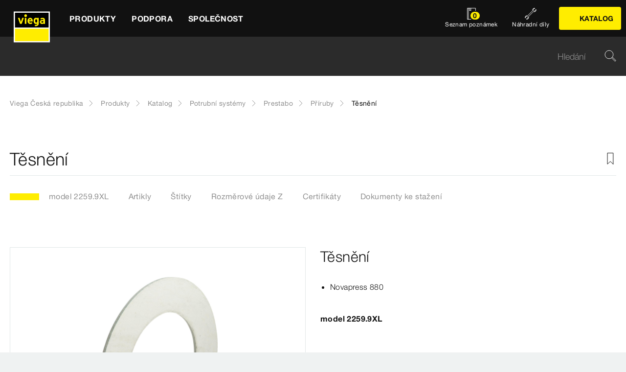

--- FILE ---
content_type: text/html;charset=utf-8
request_url: https://www.viega.cz/cs/produkty/Katalog/Potrubni-systemy/Prestabo/Priruby/Tesneni-2259-9XL.html
body_size: 50978
content:


<!DOCTYPE html>
<html lang="cs" data-region="cz">
<head>
  <meta charset="UTF-8"/>
  <meta name="viewport" content="width=device-width, initial-scale=1.0"/>
  <meta http-equiv="X-UA-Compatible" content="ie=edge"/>

  <title>Těsnění</title>

  
    <script defer="defer" type="text/javascript" src="/.rum/@adobe/helix-rum-js@%5E2/dist/rum-standalone.js"></script>
<link rel="preconnect" href="//app.usercentrics.eu"/>
    <link rel="preconnect" href="//api.usercentrics.eu"/>
    <link rel="preconnect" href="//privacy-proxy.usercentrics.eu"/>
    <link rel="preload" href="//privacy-proxy.usercentrics.eu/latest/uc-block.bundle.js" as="script"/>
    <script type="application/javascript" src="https://privacy-proxy.usercentrics.eu/latest/uc-block.bundle.js"></script>
    <script>
      uc.deactivateBlocking([
        'f6nkjdUL', //AL is not blocked
        'dwkRM0PG', //Issuu is not blocked
        'BJz7qNsdj-7', // Yt is not blocked
        'r1Fhc4iOoWX' //Hubspotform is not blocked
      ]);
    </script>
  

  
  <link rel="icon" type="image/svg+xml" href="/etc.clientlibs/viega-frontend/clientlibs/main/resources/icons/favicon.svg"/>

  
    <meta property="og:title" content="Těsnění"/>
    
    <meta property="og:type" content="website"/>
    <meta property="og:url" content="https://www.viega.cz/cs/produkty/Katalog/Potrubni-systemy/Prestabo/Priruby/Tesneni-2259-9XL.html"/>
    <meta property="og:locale" content="cs_CZ"/>

    
    
    
    
    
    
  

  <meta http-equiv="Content-Language" content="cs"/>
  <meta name="title" content="Těsnění"/>
  <meta name="description" content="Novapress 880"/>
  
  <meta name="robots" content="index, follow"/>





  
    
<link rel="stylesheet" href="/etc.clientlibs/viega-frontend/clientlibs/main.lc-bb462bb64a74057992f330266fed68c3-lc.min.css" type="text/css">






  








  
  
  



  
    
    
<script src="/etc.clientlibs/viega-frontend/clientlibs/acdl_helper.lc-f92d47fd598e8a2e8428f154f8f0449a-lc.min.js"></script>



  
  <script src="https://assets.adobedtm.com/4bd80a146c61/aa931959472e/launch-1853dc13c3dd.min.js" async></script>


  <script type="text/javascript" src="/etc.clientlibs/cq/analytics/clientlibs/sitecatalyst/appmeasurement.js"></script>
  <script type="text/javascript" src="/etc.clientlibs/dam/clientlibs/assetinsights/pagetracker.js"></script>

  <script type="text/javascript">
    assetAnalytics.attrTrackable = 'trackable';
    assetAnalytics.defaultTrackable = true;

    assetAnalytics.attrAssetID = 'aem-asset-id';

    /**
     * Pagetracker Core javascript tries to minimize the tracking-calls generated for asset-load-events by
     * aggregating multiple asset-load-events
     * (i.e., sending a single tracking-call for multiple asset-load-events)
     * this value specifies (in milliseconds) how much time to wait (since last asset-load-event) for
     * subsequent asset-load-events
     * If the web-page contains a lot of images which are 'lazily-loaded' (e.g., user-scrolling past
     * current window boundaries) it is recommended to keep this value high so that tracking-calls
     * resulting due to asset-load-events are minimized.
     * While keeping this value high WILL reduce tracking-calls generated due to asset-load-events,
     * please be aware that keeping this value high MAY affect accuracy of data since asset-load-events
     * generated within the configured interval CAN NOT be sent to Analytics if user navigates away/closes
     * the webpage before the interval expires.
     * default is 2000
     *
     * @param assetImpressionPollInterval  specifies interval-timeout (milli seconds) to wait for asset-load-events
     *                                     before generating an tracking-call with aggregated asset-load-events.
     */
    assetAnalytics.assetImpressionPollInterval = 2000;

    /**
     * this attribute determines how many asset-load-events can be aggregated in a single tracking-call.
     * This is important from the context of max-#-of-characters in a GET request
     * default is 1800
     * NOTE: it is recommended to keep this value at its default.
     *
     * @param attrTrackable  identifies appropriate <code>data</code> attribute in the asset-embed-code
     */
    assetAnalytics.charsLimitForGET = 1800; // bytes

    /**
     * this attribute enables logging. Any 'truthy' value will enable logging
     *
     * @param debug  enable/disable logs
     */
    assetAnalytics.debug = false;
    /**
     * Following is the call to initialize Pagetracker Code javascript
     * NOTE: Please make sure that conversion-variables and success-events specified below have been initialized
     *       in the RSID appropriately
     * NOTE: When using a pre-defined AppMeasurement object instead of letting Pagetracker Core create its own instance
     *       1. Please make sure that the Adobe Analytics tool is completely initailzed (i.e., the object itself isn't undefined
     *       2. First 3 arguments (viz., RSID, Tracking Server, Visitor Namespace) to the <code>init()</code> function
     *          will be ignored
     * NOTE: If using DTM, the code below MUST be invoked after both <code>assetAnalytics</code> AND <code>AppMeasurement</code>
     *       object(s) are available. A good place would be 'Customize Page Code' of Adobe Analytics Tool Settings
     *       Make sure that the code is called 'After UI settings'
     * WARN: Since Asset Insights has been configured to use Auto-provisioned (reserved) Mappings for AEM Assets
     *       make sure that "Save AEM Reporting" is also enabled on Adobe Analytics UI for selected RSID.
     *       Otherwise Asset Insights may show incorrect results and can even result in loss of data
     */
    assetAnalytics.dispatcher.init(
            "viega.assetsinsights.prod",  /** RSID to send tracking-call to */
            "viega.data.adobedc.net",  /** Tracking Server to send tracking-call to */
            "viega",  /** Visitor Namespace to send tracking-call to */
            "",
            "",
            "",
            "",
            undefined  /** [OPTIONAL] if the webpage already has an AppMeasurement object, please include the object here. If unspecified, Pagetracker Core shall create its own AppMeasurement object */
            );
    /*
     * NOTE: If the webpage already has an AppMeasurement object, please use that here. Also, if doPlugins() is already being
     *       used, add the call <code>assetAnalytics.core.updateContextData()</code> at its end.
     */
    assetAnalytics.dispatcher.s.usePlugins=true;
    assetAnalytics.dispatcher.s.doPlugins=assetAnalytics.core.updateContextData;

    window.addEventListener('load', assetAnalytics.core.optimizedAssetInsights, false);
    window.addEventListener('load', assetAnalytics.dispatcher.s.t, false);
  </script>

</head>
<body class="t-default" id="responsivecatalogproductmodelpage-8bbc2d0b25" data-cmp-data-layer-enabled>
<script>
  window.adobeDataLayer = window.adobeDataLayer || [];
  adobeDataLayer.push({
    page: JSON.parse("{\x22responsivecatalogproductmodelpage\u002D8bbc2d0b25\x22:{\x22@type\x22:\x22viega\u002Daem\u002Dpim\/cms\/pages\/page\/responsivecatalogproductmodelpage\x22,\x22dc:title\x22:\x22Těsnění\x22,\x22dc:description\x22:\x22Novapress 880\x22,\x22xdm:template\x22:\x22\/apps\/viega\u002Daem\u002Dpim\/cms\/templates\/pages\/responsivecatalogpage\x22,\x22xdm:language\x22:\x22cs\u002DCZ\x22,\x22xdm:tags\x22:[],\x22repo:path\x22:\x22\/content\/viega\/cz\/cs\/produkty\/Katalog\/Potrubni\u002Dsystemy\/Prestabo\/Priruby\/Tesneni\u002D2259\u002D9XL.html\x22}}"),
    event:'cmp:show',
    eventInfo: {
      path: 'page.responsivecatalogproductmodelpage\u002D8bbc2d0b25'
    },
    viegaPage: JSON.parse("{\x22country\x22:\x22CZ\x22,\x22siteSection\x22:\x22produkty\x22,\x22pageTemplate\x22:null,\x22publishDate\x22:null,\x22language\x22:\x22cs\x22,\x22subSection5\x22:\x22Tesneni\u002D2259\u002D9XL\x22,\x22pageID\x22:\x22responsivecatalogproductmodelpage\u002D8bbc2d0b25\x22,\x22pageName\x22:\x22Těsnění\x22,\x22platform\x22:\x22web\x22,\x22taxonomyTags\x22:[{\x22path\x22:\x22\/content\/cq:tags\/viega\/products\/10363\x22,\x22title\x22:\x22Piping technology\x22},{\x22path\x22:\x22\/content\/cq:tags\/viega\/products\/10363\/F1\x22,\x22title\x22:\x22Prestabo\x22}],\x22subSection3\x22:\x22Prestabo\x22,\x22subSection4\x22:\x22Priruby\x22,\x22subSection1\x22:\x22Katalog\x22,\x22subSection2\x22:\x22Potrubni\u002Dsystemy\x22,\x22campaign\x22:\x22\x22,\x22category\x22:\x22text\/html\x22,\x22breadcrumbs\x22:[\x22produkty\x22,\x22Katalog\x22,\x22Potrubni\u002Dsystemy\x22,\x22Prestabo\x22,\x22Priruby\x22,\x22Tesneni\u002D2259\u002D9XL\x22]}"),
    aem: JSON.parse("{\x22environment\x22:\x22prod\x22}")
  });
</script>
<script>
  window.adobeDataLayer = window.adobeDataLayer || [];
  adobeDataLayer.push({
    product: JSON.parse("{\x22productAreaID\x22:\x2210363\x22,\x22productAreaName\x22:\x22Potrubní systémy\x22,\x22pageID\x22:\x22\/catalog\/10363\/F1\/48035\/2259.9XL\x22,\x22category\x22:{\x22secondary\x22:\x22Příruby\x22,\x22secondaryID\x22:\x2248035\x22,\x22primaryID\x22:\x22F1\x22,\x22primary\x22:\x22Prestabo\x22},\x22info\x22:{\x22productId\x22:\x228f6324f6024d438f\/2259.9XL\x22,\x22name\x22:\x22Těsnění\x22}}")
  });
</script>








<header class="o-header" data-controller="o-header" id="header-7ed1ee5157" data-cmp-data-layer="{&#34;header-7ed1ee5157&#34;:{&#34;@type&#34;:&#34;viega-frontend/cms/components/fixed/header&#34;}}">
  <div class="o-header__container" data-target="o-header.container">
    











<nav class="m-mainnav o-header__m-mainnav" data-controller="m-mainnav" id="mainnavigation-7ed1ee5157" data-cmp-data-layer="{&#34;mainnavigation-7ed1ee5157&#34;:{&#34;@type&#34;:&#34;viega-frontend/cms/components/fixed/header&#34;}}">
	<div class="m-mainnav__navigation-container">
		<a class="m-mainnav__logo-container" href="/cs/homepage.html" title="Viega Česká republika" data-cmp-data-layer="{&#34;link-7ed1ee5157&#34;:{&#34;xdm:linkURL&#34;:&#34;/content/viega/cz/cs/homepage&#34;,&#34;@type&#34;:&#34;viega-frontend/cms/components/content/link&#34;,&#34;dc:title&#34;:&#34;Viega Česká republika&#34;,&#34;context&#34;:&#34;clickLinkLogo&#34;,&#34;parentId&#34;:&#34;header-7ed1ee5157&#34;}}" data-cmp-clickable>
			<img src="/etc.clientlibs/viega-frontend/clientlibs/main/resources/icons/logo_w_border.svg" class="m-mainnav__logo" alt/>
		</a>
		<ul class="m-mainnav__main-items" data-target="m-mainnav.mainItems">
			
				<li class="m-mainnav__main-item">
					
					<a href="#" class="m-mainnav__main-link" data-action="click->m-mainnav#navigationLinkClick" data-cmp-data-layer="{&#34;mainnavigationItem-cb4f51f6d6&#34;:{&#34;xdm:linkURL&#34;:&#34;#&#34;,&#34;@type&#34;:&#34;viega-frontend/cms/components/content/link&#34;,&#34;dc:title&#34;:&#34;Produkty&#34;,&#34;context&#34;:&#34;clickLevel1&#34;,&#34;repo:modifyDate&#34;:&#34;2021-07-06T15:51:05Z&#34;}}" data-cmp-clickable>
						
  
  
  
  
  
      
  

  <svg class="a-svgicon a-svgicon--arrow_left m-mainnav__arrow-left a-svgicon--small" focusable="false">
    
    <use xlink:href="/etc.clientlibs/viega-frontend/clientlibs/main/resources/icons/svg-spritesheet.svg#icon--arrow_left"></use>
    
  </svg>


						<span>Produkty</span>
						
  
  
  
  
  
      
  

  <svg class="a-svgicon a-svgicon--arrow_right m-mainnav__arrow-right a-svgicon--small" focusable="false">
    
    <use xlink:href="/etc.clientlibs/viega-frontend/clientlibs/main/resources/icons/svg-spritesheet.svg#icon--arrow_right"></use>
    
  </svg>


					</a>
					
						<ul class="m-mainnav__submenu m-mainnav__submenu--1">
							
								
								<li class="m-mainnav__submenu-item">
									<a href="/cs/produkty/Katalog.html" class="m-mainnav__submenu-link " data-action="click->m-mainnav#navigationLinkClick" data-cmp-data-layer="{&#34;mainnavigationItem-dbef416d89&#34;:{&#34;dc:description&#34;:&#34;Veškeré informace o produktech Viega - denně aktualizováno&#34;,&#34;xdm:linkURL&#34;:&#34;/content/viega/cz/cs/produkty/Katalog.html&#34;,&#34;@type&#34;:&#34;viega-frontend/cms/components/content/link&#34;,&#34;dc:title&#34;:&#34;Katalog&#34;,&#34;context&#34;:&#34;clickLevel2&#34;,&#34;repo:modifyDate&#34;:&#34;2020-11-12T09:45:47Z&#34;}}" data-cmp-clickable>
										<h3 class="m-mainnav__teaser-title">Katalog</h3>
										<p class="m-mainnav__teaser-text">Veškeré informace o produktech Viega - denně aktualizováno</p>
									</a>
									
                </li>
              
								
								<li class="m-mainnav__submenu-item">
									<a href="/cs/produkty/Nahradni-dily.html" class="m-mainnav__submenu-link " data-action="click->m-mainnav#navigationLinkClick" data-cmp-data-layer="{&#34;mainnavigationItem-8fe0fcead3&#34;:{&#34;dc:description&#34;:&#34;Rychlé vyhledání potřebného náhradního dílu&#34;,&#34;xdm:linkURL&#34;:&#34;/content/viega/cz/cs/produkty/Nahradni-dily.html&#34;,&#34;@type&#34;:&#34;viega-frontend/cms/components/content/link&#34;,&#34;dc:title&#34;:&#34;Náhradní díly&#34;,&#34;context&#34;:&#34;clickLevel2&#34;,&#34;repo:modifyDate&#34;:&#34;2020-11-12T09:45:53Z&#34;}}" data-cmp-clickable>
										<h3 class="m-mainnav__teaser-title">Náhradní díly</h3>
										<p class="m-mainnav__teaser-text">Rychlé vyhledání potřebného náhradního dílu</p>
									</a>
									
                </li>
              
								
								<li class="m-mainnav__submenu-item">
									<a href="/cs/produkty/Pouziti.html" class="m-mainnav__submenu-link has-submenu" data-action="click->m-mainnav#navigationLinkClick" data-cmp-data-layer="{&#34;mainnavigationItem-2373886469&#34;:{&#34;dc:description&#34;:&#34;Prozkoumejte možnosti použití našich produktů&#34;,&#34;xdm:linkURL&#34;:&#34;#&#34;,&#34;@type&#34;:&#34;viega-frontend/cms/components/content/link&#34;,&#34;dc:title&#34;:&#34;Použití&#34;,&#34;context&#34;:&#34;clickLevel2&#34;,&#34;repo:modifyDate&#34;:&#34;2023-06-02T09:12:05Z&#34;}}" data-cmp-clickable>
										<h3 class="m-mainnav__teaser-title">Použití</h3>
										<p class="m-mainnav__teaser-text">Prozkoumejte možnosti použití našich produktů</p>
									</a>
									<ul class="m-mainnav__submenu m-mainnav__submenu--2">
										
											<li class="m-mainnav__submenu-item">
												<a href="/cs/produkty/Pouziti.html" class="m-mainnav__submenu-link" data-cmp-data-layer="{&#34;mainnavigationItem-1b61e3bad0&#34;:{&#34;dc:description&#34;:&#34;Prozkoumejte možnosti použití našich produktů&#34;,&#34;xdm:linkURL&#34;:&#34;/content/viega/cz/cs/produkty/Pouziti.html&#34;,&#34;@type&#34;:&#34;viega-frontend/cms/components/content/link&#34;,&#34;dc:title&#34;:&#34;Přehled&#34;,&#34;context&#34;:&#34;clickLevel3&#34;,&#34;repo:modifyDate&#34;:&#34;2023-06-02T09:12:05Z&#34;}}" data-cmp-clickable>
													
  
  
  
  
  
      
  

  <svg class="a-svgicon a-svgicon--arrow_left m-mainnav__arrow-left a-svgicon--small" focusable="false">
    
    <use xlink:href="/etc.clientlibs/viega-frontend/clientlibs/main/resources/icons/svg-spritesheet.svg#icon--arrow_left"></use>
    
  </svg>


													Přehled
													
  
  
  
  
  
      
  

  <svg class="a-svgicon a-svgicon--arrow_right m-mainnav__arrow-right a-svgicon--small" focusable="false">
    
    <use xlink:href="/etc.clientlibs/viega-frontend/clientlibs/main/resources/icons/svg-spritesheet.svg#icon--arrow_right"></use>
    
  </svg>


												</a>
											</li>
										
										
											<li class="m-mainnav__submenu-item">
												<a href="/cs/produkty/Pouziti/Odvodneni_v_koupelne.html" class="m-mainnav__submenu-link" data-cmp-data-layer="{&#34;mainnavigationItem-27f9166d4e&#34;:{&#34;xdm:linkURL&#34;:&#34;/content/viega/cz/cs/produkty/Pouziti/Odvodneni_v_koupelne.html&#34;,&#34;@type&#34;:&#34;viega-frontend/cms/components/content/link&#34;,&#34;dc:title&#34;:&#34;Odvodnění v koupelně &#34;,&#34;context&#34;:&#34;clickLevel3&#34;,&#34;repo:modifyDate&#34;:&#34;2023-06-01T13:29:15Z&#34;}}" data-cmp-clickable>
                          Odvodnění v koupelně 
                        </a>
                      </li>
                    
											<li class="m-mainnav__submenu-item">
												<a href="/cs/produkty/Pouziti/lisovaci-technika.html" class="m-mainnav__submenu-link" data-cmp-data-layer="{&#34;mainnavigationItem-327d017455&#34;:{&#34;xdm:linkURL&#34;:&#34;/content/viega/cz/cs/produkty/Pouziti/lisovaci-technika.html&#34;,&#34;@type&#34;:&#34;viega-frontend/cms/components/content/link&#34;,&#34;dc:title&#34;:&#34;Lisovací technika za studena od Viega&#34;,&#34;context&#34;:&#34;clickLevel3&#34;,&#34;repo:modifyDate&#34;:&#34;2023-06-14T08:19:19Z&#34;}}" data-cmp-clickable>
                          Lisovací technika za studena od Viega
                        </a>
                      </li>
                    
											<li class="m-mainnav__submenu-item">
												<a href="/cs/produkty/Pouziti/Hotely.html" class="m-mainnav__submenu-link" data-cmp-data-layer="{&#34;mainnavigationItem-b1f3f76a72&#34;:{&#34;xdm:linkURL&#34;:&#34;/content/viega/cz/cs/produkty/Pouziti/Hotely.html&#34;,&#34;@type&#34;:&#34;viega-frontend/cms/components/content/link&#34;,&#34;dc:title&#34;:&#34;Hotely&#34;,&#34;context&#34;:&#34;clickLevel3&#34;,&#34;repo:modifyDate&#34;:&#34;2023-06-14T08:19:39Z&#34;}}" data-cmp-clickable>
                          Hotely
                        </a>
                      </li>
                    
											<li class="m-mainnav__submenu-item">
												<a href="/cs/produkty/Pouziti/predstenova-technika.html" class="m-mainnav__submenu-link" data-cmp-data-layer="{&#34;mainnavigationItem-d883c23ac1&#34;:{&#34;xdm:linkURL&#34;:&#34;/content/viega/cz/cs/produkty/Pouziti/predstenova-technika.html&#34;,&#34;@type&#34;:&#34;viega-frontend/cms/components/content/link&#34;,&#34;dc:title&#34;:&#34;Prevista&#34;,&#34;context&#34;:&#34;clickLevel3&#34;,&#34;repo:modifyDate&#34;:&#34;2023-06-01T13:29:15Z&#34;}}" data-cmp-clickable>
                          Prevista
                        </a>
                      </li>
                    
											<li class="m-mainnav__submenu-item">
												<a href="/cs/produkty/Pouziti/viega-temponox.html" class="m-mainnav__submenu-link" data-cmp-data-layer="{&#34;mainnavigationItem-f877082142&#34;:{&#34;xdm:linkURL&#34;:&#34;/content/viega/cz/cs/produkty/Pouziti/viega-temponox.html&#34;,&#34;@type&#34;:&#34;viega-frontend/cms/components/content/link&#34;,&#34;dc:title&#34;:&#34;Viega Temponox&#34;,&#34;context&#34;:&#34;clickLevel3&#34;,&#34;repo:modifyDate&#34;:&#34;2023-06-01T13:29:16Z&#34;}}" data-cmp-clickable>
                          Viega Temponox
                        </a>
                      </li>
                    
											<li class="m-mainnav__submenu-item">
												<a href="/cs/produkty/Pouziti/Viega-Smartpress.html" class="m-mainnav__submenu-link" data-cmp-data-layer="{&#34;mainnavigationItem-eacba3b4d4&#34;:{&#34;xdm:linkURL&#34;:&#34;/content/viega/cz/cs/produkty/Pouziti/Viega-Smartpress.html&#34;,&#34;@type&#34;:&#34;viega-frontend/cms/components/content/link&#34;,&#34;dc:title&#34;:&#34; Viega Smartpress&#34;,&#34;context&#34;:&#34;clickLevel3&#34;,&#34;repo:modifyDate&#34;:&#34;2023-06-01T13:29:15Z&#34;}}" data-cmp-clickable>
                           Viega Smartpress
                        </a>
                      </li>
                    
											<li class="m-mainnav__submenu-item">
												<a href="/cs/produkty/Pouziti/megapress-s-xl.html" class="m-mainnav__submenu-link" data-cmp-data-layer="{&#34;mainnavigationItem-e39ac2512d&#34;:{&#34;xdm:linkURL&#34;:&#34;/content/viega/cz/cs/produkty/Pouziti/megapress-s-xl.html&#34;,&#34;@type&#34;:&#34;viega-frontend/cms/components/content/link&#34;,&#34;dc:title&#34;:&#34;Megapress S XL&#34;,&#34;context&#34;:&#34;clickLevel3&#34;,&#34;repo:modifyDate&#34;:&#34;2023-06-14T07:37:05Z&#34;}}" data-cmp-clickable>
                          Megapress S XL
                        </a>
                      </li>
                    
											<li class="m-mainnav__submenu-item">
												<a href="/cs/produkty/Pouziti/megapress-s.html" class="m-mainnav__submenu-link" data-cmp-data-layer="{&#34;mainnavigationItem-2390d181a4&#34;:{&#34;xdm:linkURL&#34;:&#34;/content/viega/cz/cs/produkty/Pouziti/megapress-s.html&#34;,&#34;@type&#34;:&#34;viega-frontend/cms/components/content/link&#34;,&#34;dc:title&#34;:&#34;Megapress S&#34;,&#34;context&#34;:&#34;clickLevel3&#34;,&#34;repo:modifyDate&#34;:&#34;2023-06-14T07:40:42Z&#34;}}" data-cmp-clickable>
                          Megapress S
                        </a>
                      </li>
                    
											<li class="m-mainnav__submenu-item">
												<a href="/cs/produkty/Pouziti/Viega-Profipress.html" class="m-mainnav__submenu-link" data-cmp-data-layer="{&#34;mainnavigationItem-ad513fcdbd&#34;:{&#34;xdm:linkURL&#34;:&#34;/content/viega/cz/cs/produkty/Pouziti/Viega-Profipress.html&#34;,&#34;@type&#34;:&#34;viega-frontend/cms/components/content/link&#34;,&#34;dc:title&#34;:&#34;Viega Profipress&#34;,&#34;context&#34;:&#34;clickLevel3&#34;,&#34;repo:modifyDate&#34;:&#34;2023-06-14T06:56:56Z&#34;}}" data-cmp-clickable>
                          Viega Profipress
                        </a>
                      </li>
                    
											<li class="m-mainnav__submenu-item">
												<a href="/cs/produkty/Pouziti/kremikovy-bronz.html" class="m-mainnav__submenu-link" data-cmp-data-layer="{&#34;mainnavigationItem-875b82b4d2&#34;:{&#34;xdm:linkURL&#34;:&#34;/content/viega/cz/cs/produkty/Pouziti/kremikovy-bronz.html&#34;,&#34;@type&#34;:&#34;viega-frontend/cms/components/content/link&#34;,&#34;dc:title&#34;:&#34;Kvalitnější a bezpečnější křemíkový bronz&#34;,&#34;context&#34;:&#34;clickLevel3&#34;,&#34;repo:modifyDate&#34;:&#34;2024-03-08T12:47:38Z&#34;}}" data-cmp-clickable>
                          Kvalitnější a bezpečnější křemíkový bronz
                        </a>
                      </li>
                    
											<li class="m-mainnav__submenu-item">
												<a href="/cs/produkty/Pouziti/Technika%20lisov%C3%A1n%C3%AD%20spoj%C5%AF.html" class="m-mainnav__submenu-link" data-cmp-data-layer="{&#34;mainnavigationItem-b38c416b3f&#34;:{&#34;xdm:linkURL&#34;:&#34;/content/viega/cz/cs/produkty/Pouziti/Lisovaci-systemy.html&#34;,&#34;@type&#34;:&#34;viega-frontend/cms/components/content/link&#34;,&#34;dc:title&#34;:&#34;Lisovací systémy&#34;,&#34;context&#34;:&#34;clickLevel3&#34;,&#34;repo:modifyDate&#34;:&#34;2024-11-14T10:04:53Z&#34;}}" data-cmp-clickable>
                          Lisovací systémy
                        </a>
                      </li>
                    
											<li class="m-mainnav__submenu-item">
												<a href="/cs/produkty/Pouziti/uspora-teple-uzitkove-vody.html" class="m-mainnav__submenu-link" data-cmp-data-layer="{&#34;mainnavigationItem-625f8f8d27&#34;:{&#34;xdm:linkURL&#34;:&#34;/content/viega/cz/cs/produkty/Pouziti/uspora-teple-uzitkove-vody.html&#34;,&#34;@type&#34;:&#34;viega-frontend/cms/components/content/link&#34;,&#34;dc:title&#34;:&#34;Energeticky úsporný rozvod teplé vody&#34;,&#34;context&#34;:&#34;clickLevel3&#34;,&#34;repo:modifyDate&#34;:&#34;2024-07-22T13:27:56Z&#34;}}" data-cmp-clickable>
                          Energeticky úsporný rozvod teplé vody
                        </a>
                      </li>
                    
											<li class="m-mainnav__submenu-item">
												<a href="/cs/produkty/Pouziti/Armatury-Easytop.html" class="m-mainnav__submenu-link" data-cmp-data-layer="{&#34;mainnavigationItem-2769b52fc4&#34;:{&#34;xdm:linkURL&#34;:&#34;/content/viega/cz/cs/produkty/Pouziti/Armatury-Easytop.html&#34;,&#34;@type&#34;:&#34;viega-frontend/cms/components/content/link&#34;,&#34;dc:title&#34;:&#34;Systémové armatury Easytop&#34;,&#34;context&#34;:&#34;clickLevel3&#34;,&#34;repo:modifyDate&#34;:&#34;2024-09-19T08:49:55Z&#34;}}" data-cmp-clickable>
                          Systémové armatury Easytop
                        </a>
                      </li>
                    
                  </ul>
                </li>
              
								
								<li class="m-mainnav__submenu-item">
									<a href="/cs/produkty/novinky.html" class="m-mainnav__submenu-link has-submenu" data-action="click->m-mainnav#navigationLinkClick" data-cmp-data-layer="{&#34;mainnavigationItem-6afa0e4f70&#34;:{&#34;dc:description&#34;:&#34;Na to budoucnost čekala: Inovace pro příští desetiletí.&#34;,&#34;xdm:linkURL&#34;:&#34;#&#34;,&#34;@type&#34;:&#34;viega-frontend/cms/components/content/link&#34;,&#34;dc:title&#34;:&#34;Novinky&#34;,&#34;context&#34;:&#34;clickLevel2&#34;,&#34;repo:modifyDate&#34;:&#34;2019-03-28T12:46:05Z&#34;}}" data-cmp-clickable>
										<h3 class="m-mainnav__teaser-title">Novinky</h3>
										<p class="m-mainnav__teaser-text">Na to budoucnost čekala: Inovace pro příští desetiletí.</p>
									</a>
									<ul class="m-mainnav__submenu m-mainnav__submenu--2">
										
											<li class="m-mainnav__submenu-item">
												<a href="/cs/produkty/novinky.html" class="m-mainnav__submenu-link" data-cmp-data-layer="{&#34;mainnavigationItem-cb0028c3f1&#34;:{&#34;dc:description&#34;:&#34;Na to budoucnost čekala: Inovace pro příští desetiletí.&#34;,&#34;xdm:linkURL&#34;:&#34;/content/viega/cz/cs/produkty/novinky.html&#34;,&#34;@type&#34;:&#34;viega-frontend/cms/components/content/link&#34;,&#34;dc:title&#34;:&#34;Přehled&#34;,&#34;context&#34;:&#34;clickLevel3&#34;,&#34;repo:modifyDate&#34;:&#34;2019-03-28T12:46:05Z&#34;}}" data-cmp-clickable>
													
  
  
  
  
  
      
  

  <svg class="a-svgicon a-svgicon--arrow_left m-mainnav__arrow-left a-svgicon--small" focusable="false">
    
    <use xlink:href="/etc.clientlibs/viega-frontend/clientlibs/main/resources/icons/svg-spritesheet.svg#icon--arrow_left"></use>
    
  </svg>


													Přehled
													
  
  
  
  
  
      
  

  <svg class="a-svgicon a-svgicon--arrow_right m-mainnav__arrow-right a-svgicon--small" focusable="false">
    
    <use xlink:href="/etc.clientlibs/viega-frontend/clientlibs/main/resources/icons/svg-spritesheet.svg#icon--arrow_right"></use>
    
  </svg>


												</a>
											</li>
										
										
											<li class="m-mainnav__submenu-item">
												<a href="/cs/produkty/novinky/viega-temponox.html" class="m-mainnav__submenu-link" data-cmp-data-layer="{&#34;mainnavigationItem-50ad222cb2&#34;:{&#34;xdm:linkURL&#34;:&#34;/content/viega/cz/cs/produkty/novinky/viega-temponox.html&#34;,&#34;@type&#34;:&#34;viega-frontend/cms/components/content/link&#34;,&#34;dc:title&#34;:&#34;Viega Temponox&#34;,&#34;context&#34;:&#34;clickLevel3&#34;,&#34;repo:modifyDate&#34;:&#34;2023-01-03T08:00:57Z&#34;}}" data-cmp-clickable>
                          Viega Temponox
                        </a>
                      </li>
                    
											<li class="m-mainnav__submenu-item">
												<a href="/cs/produkty/novinky/prevista-offroad.html" class="m-mainnav__submenu-link" data-cmp-data-layer="{&#34;mainnavigationItem-5c3ec13152&#34;:{&#34;xdm:linkURL&#34;:&#34;/content/viega/cz/cs/produkty/novinky/prevista-offroad.html&#34;,&#34;@type&#34;:&#34;viega-frontend/cms/components/content/link&#34;,&#34;dc:title&#34;:&#34;Rozjeďte to s Previstou&#34;,&#34;context&#34;:&#34;clickLevel3&#34;,&#34;repo:modifyDate&#34;:&#34;2023-08-24T12:27:30Z&#34;}}" data-cmp-clickable>
                          Rozjeďte to s Previstou
                        </a>
                      </li>
                    
											<li class="m-mainnav__submenu-item">
												<a href="/cs/produkty/novinky/nova-generace-pressguns6.html" class="m-mainnav__submenu-link" data-cmp-data-layer="{&#34;mainnavigationItem-c7815f438b&#34;:{&#34;xdm:linkURL&#34;:&#34;/content/viega/cz/cs/produkty/novinky/nova-generace-pressguns6.html&#34;,&#34;@type&#34;:&#34;viega-frontend/cms/components/content/link&#34;,&#34;dc:title&#34;:&#34;Víc než jen nástroje&#34;,&#34;context&#34;:&#34;clickLevel3&#34;,&#34;repo:modifyDate&#34;:&#34;2023-09-12T09:16:28Z&#34;}}" data-cmp-clickable>
                          Víc než jen nástroje
                        </a>
                      </li>
                    
											<li class="m-mainnav__submenu-item">
												<a href="/cs/produkty/novinky/Jetzt-pressen.html" class="m-mainnav__submenu-link" data-cmp-data-layer="{&#34;mainnavigationItem-304f8a1fbc&#34;:{&#34;xdm:linkURL&#34;:&#34;/content/viega/cz/cs/produkty/novinky/Just-Press-It.html&#34;,&#34;@type&#34;:&#34;viega-frontend/cms/components/content/link&#34;,&#34;dc:title&#34;:&#34;Lisovací technika Viega | Rychlá, bezpečná &amp; čistá spojení – Just press it!&#34;,&#34;context&#34;:&#34;clickLevel3&#34;,&#34;repo:modifyDate&#34;:&#34;2023-09-22T10:40:25Z&#34;}}" data-cmp-clickable>
                          Lisovací technika Viega | Rychlá, bezpečná &amp; čistá spojení – Just press it!
                        </a>
                      </li>
                    
											<li class="m-mainnav__submenu-item">
												<a href="/cs/produkty/novinky/Geopress-K.html" class="m-mainnav__submenu-link" data-cmp-data-layer="{&#34;mainnavigationItem-95df0b4977&#34;:{&#34;xdm:linkURL&#34;:&#34;/content/viega/cz/cs/produkty/novinky/Geopress-K.html&#34;,&#34;@type&#34;:&#34;viega-frontend/cms/components/content/link&#34;,&#34;dc:title&#34;:&#34;Geopress K&#34;,&#34;context&#34;:&#34;clickLevel3&#34;,&#34;repo:modifyDate&#34;:&#34;2024-04-02T09:00:26Z&#34;}}" data-cmp-clickable>
                          Geopress K
                        </a>
                      </li>
                    
											<li class="m-mainnav__submenu-item">
												<a href="/cs/produkty/novinky/Nove-prechodove-kusy-Megapress-pro-instalace-pitne-vody.html" class="m-mainnav__submenu-link" data-cmp-data-layer="{&#34;mainnavigationItem-81fee34517&#34;:{&#34;xdm:linkURL&#34;:&#34;/content/viega/cz/cs/produkty/novinky/Nove-prechodove-kusy-Megapress-pro-instalace-pitne-vody.html&#34;,&#34;@type&#34;:&#34;viega-frontend/cms/components/content/link&#34;,&#34;dc:title&#34;:&#34;Nové přechodové kusy Megapress pro instalace pitné vody&#34;,&#34;context&#34;:&#34;clickLevel3&#34;,&#34;repo:modifyDate&#34;:&#34;2025-10-24T08:56:36Z&#34;}}" data-cmp-clickable>
                          Nové přechodové kusy Megapress pro instalace pitné vody
                        </a>
                      </li>
                    
                  </ul>
                </li>
              
								
								<li class="m-mainnav__submenu-item">
									<a href="/cs/produkty/Temata.html" class="m-mainnav__submenu-link has-submenu" data-action="click->m-mainnav#navigationLinkClick" data-cmp-data-layer="{&#34;mainnavigationItem-a8df88a921&#34;:{&#34;dc:description&#34;:&#34;Témata, ve kterých se Viega angažuje.&#34;,&#34;xdm:linkURL&#34;:&#34;#&#34;,&#34;@type&#34;:&#34;viega-frontend/cms/components/content/link&#34;,&#34;dc:title&#34;:&#34;Témata&#34;,&#34;context&#34;:&#34;clickLevel2&#34;,&#34;repo:modifyDate&#34;:&#34;2022-01-20T07:54:37Z&#34;}}" data-cmp-clickable>
										<h3 class="m-mainnav__teaser-title">Témata</h3>
										<p class="m-mainnav__teaser-text">Témata, ve kterých se Viega angažuje.</p>
									</a>
									<ul class="m-mainnav__submenu m-mainnav__submenu--2">
										
											<li class="m-mainnav__submenu-item">
												<a href="/cs/produkty/Temata.html" class="m-mainnav__submenu-link" data-cmp-data-layer="{&#34;mainnavigationItem-48d12c77bb&#34;:{&#34;dc:description&#34;:&#34;Témata, ve kterých se Viega angažuje.&#34;,&#34;xdm:linkURL&#34;:&#34;/content/viega/cz/cs/produkty/Temata.html&#34;,&#34;@type&#34;:&#34;viega-frontend/cms/components/content/link&#34;,&#34;dc:title&#34;:&#34;Přehled&#34;,&#34;context&#34;:&#34;clickLevel3&#34;,&#34;repo:modifyDate&#34;:&#34;2022-01-20T07:54:37Z&#34;}}" data-cmp-clickable>
													
  
  
  
  
  
      
  

  <svg class="a-svgicon a-svgicon--arrow_left m-mainnav__arrow-left a-svgicon--small" focusable="false">
    
    <use xlink:href="/etc.clientlibs/viega-frontend/clientlibs/main/resources/icons/svg-spritesheet.svg#icon--arrow_left"></use>
    
  </svg>


													Přehled
													
  
  
  
  
  
      
  

  <svg class="a-svgicon a-svgicon--arrow_right m-mainnav__arrow-right a-svgicon--small" focusable="false">
    
    <use xlink:href="/etc.clientlibs/viega-frontend/clientlibs/main/resources/icons/svg-spritesheet.svg#icon--arrow_right"></use>
    
  </svg>


												</a>
											</li>
										
										
											<li class="m-mainnav__submenu-item">
												<a href="/cs/produkty/Temata/visign.html" class="m-mainnav__submenu-link" data-cmp-data-layer="{&#34;mainnavigationItem-6006c08922&#34;:{&#34;xdm:linkURL&#34;:&#34;/content/viega/cz/cs/produkty/Temata/visign.html&#34;,&#34;@type&#34;:&#34;viega-frontend/cms/components/content/link&#34;,&#34;dc:title&#34;:&#34;Viega Visign&#34;,&#34;context&#34;:&#34;clickLevel3&#34;,&#34;repo:modifyDate&#34;:&#34;2021-07-06T15:51:07Z&#34;}}" data-cmp-clickable>
                          Viega Visign
                        </a>
                      </li>
                    
											<li class="m-mainnav__submenu-item">
												<a href="/cs/produkty/Temata/pitna-voda.html" class="m-mainnav__submenu-link" data-cmp-data-layer="{&#34;mainnavigationItem-e4d1b7a91c&#34;:{&#34;xdm:linkURL&#34;:&#34;/content/viega/cz/cs/produkty/Temata/pitna-voda.html&#34;,&#34;@type&#34;:&#34;viega-frontend/cms/components/content/link&#34;,&#34;dc:title&#34;:&#34;Pitná voda&#34;,&#34;context&#34;:&#34;clickLevel3&#34;,&#34;repo:modifyDate&#34;:&#34;2021-07-06T15:51:08Z&#34;}}" data-cmp-clickable>
                          Pitná voda
                        </a>
                      </li>
                    
											<li class="m-mainnav__submenu-item">
												<a href="/cs/produkty/Temata/aplikace_pro_prumysl.html" class="m-mainnav__submenu-link" data-cmp-data-layer="{&#34;mainnavigationItem-6d37e534be&#34;:{&#34;xdm:linkURL&#34;:&#34;/content/viega/cz/cs/produkty/Temata/aplikace_pro_prumysl.html&#34;,&#34;@type&#34;:&#34;viega-frontend/cms/components/content/link&#34;,&#34;dc:title&#34;:&#34;Aplikace pro průmysl&#34;,&#34;context&#34;:&#34;clickLevel3&#34;,&#34;repo:modifyDate&#34;:&#34;2022-01-18T07:22:40Z&#34;}}" data-cmp-clickable>
                          Aplikace pro průmysl
                        </a>
                      </li>
                    
											<li class="m-mainnav__submenu-item">
												<a href="/cs/produkty/Temata/oceneni.html" class="m-mainnav__submenu-link" data-cmp-data-layer="{&#34;mainnavigationItem-6131e40771&#34;:{&#34;xdm:linkURL&#34;:&#34;/content/viega/cz/cs/produkty/Temata/oceneni.html&#34;,&#34;@type&#34;:&#34;viega-frontend/cms/components/content/link&#34;,&#34;dc:title&#34;:&#34;Ocenění&#34;,&#34;context&#34;:&#34;clickLevel3&#34;,&#34;repo:modifyDate&#34;:&#34;2022-09-14T09:44:31Z&#34;}}" data-cmp-clickable>
                          Ocenění
                        </a>
                      </li>
                    
                  </ul>
                </li>
              
            </ul>
          
        </li>
      
				<li class="m-mainnav__main-item">
					
					<a href="#" class="m-mainnav__main-link" data-action="click->m-mainnav#navigationLinkClick" data-cmp-data-layer="{&#34;mainnavigationItem-5067567749&#34;:{&#34;xdm:linkURL&#34;:&#34;#&#34;,&#34;@type&#34;:&#34;viega-frontend/cms/components/content/link&#34;,&#34;dc:title&#34;:&#34;Podpora&#34;,&#34;context&#34;:&#34;clickLevel1&#34;,&#34;repo:modifyDate&#34;:&#34;2021-07-06T15:51:10Z&#34;}}" data-cmp-clickable>
						
  
  
  
  
  
      
  

  <svg class="a-svgicon a-svgicon--arrow_left m-mainnav__arrow-left a-svgicon--small" focusable="false">
    
    <use xlink:href="/etc.clientlibs/viega-frontend/clientlibs/main/resources/icons/svg-spritesheet.svg#icon--arrow_left"></use>
    
  </svg>


						<span>Podpora</span>
						
  
  
  
  
  
      
  

  <svg class="a-svgicon a-svgicon--arrow_right m-mainnav__arrow-right a-svgicon--small" focusable="false">
    
    <use xlink:href="/etc.clientlibs/viega-frontend/clientlibs/main/resources/icons/svg-spritesheet.svg#icon--arrow_right"></use>
    
  </svg>


					</a>
					
						<ul class="m-mainnav__submenu m-mainnav__submenu--1">
							
								
								<li class="m-mainnav__submenu-item">
									<a href="/cs/podpora/ke-stazeni.html" class="m-mainnav__submenu-link has-submenu" data-action="click->m-mainnav#navigationLinkClick" data-cmp-data-layer="{&#34;mainnavigationItem-fa6c6a8b61&#34;:{&#34;dc:description&#34;:&#34;Všechny dokumenty ke stažení na jednom místě&#34;,&#34;xdm:linkURL&#34;:&#34;#&#34;,&#34;@type&#34;:&#34;viega-frontend/cms/components/content/link&#34;,&#34;dc:title&#34;:&#34;Ke stažení&#34;,&#34;context&#34;:&#34;clickLevel2&#34;,&#34;repo:modifyDate&#34;:&#34;2017-12-04T21:31:57Z&#34;}}" data-cmp-clickable>
										<h3 class="m-mainnav__teaser-title">Ke stažení</h3>
										<p class="m-mainnav__teaser-text">Všechny dokumenty ke stažení na jednom místě</p>
									</a>
									<ul class="m-mainnav__submenu m-mainnav__submenu--2">
										
											<li class="m-mainnav__submenu-item">
												<a href="/cs/podpora/ke-stazeni.html" class="m-mainnav__submenu-link" data-cmp-data-layer="{&#34;mainnavigationItem-fdf3d0ecc2&#34;:{&#34;dc:description&#34;:&#34;Všechny dokumenty ke stažení na jednom místě&#34;,&#34;xdm:linkURL&#34;:&#34;/content/viega/cz/cs/podpora/ke-stazeni.html&#34;,&#34;@type&#34;:&#34;viega-frontend/cms/components/content/link&#34;,&#34;dc:title&#34;:&#34;Přehled&#34;,&#34;context&#34;:&#34;clickLevel3&#34;,&#34;repo:modifyDate&#34;:&#34;2017-12-04T21:31:57Z&#34;}}" data-cmp-clickable>
													
  
  
  
  
  
      
  

  <svg class="a-svgicon a-svgicon--arrow_left m-mainnav__arrow-left a-svgicon--small" focusable="false">
    
    <use xlink:href="/etc.clientlibs/viega-frontend/clientlibs/main/resources/icons/svg-spritesheet.svg#icon--arrow_left"></use>
    
  </svg>


													Přehled
													
  
  
  
  
  
      
  

  <svg class="a-svgicon a-svgicon--arrow_right m-mainnav__arrow-right a-svgicon--small" focusable="false">
    
    <use xlink:href="/etc.clientlibs/viega-frontend/clientlibs/main/resources/icons/svg-spritesheet.svg#icon--arrow_right"></use>
    
  </svg>


												</a>
											</li>
										
										
											<li class="m-mainnav__submenu-item">
												<a href="/cs/podpora/ke-stazeni/vykresy-cad.html" class="m-mainnav__submenu-link" data-cmp-data-layer="{&#34;mainnavigationItem-70f65f14e7&#34;:{&#34;xdm:linkURL&#34;:&#34;/content/viega/cz/cs/podpora/ke-stazeni/vykresy-cad.html&#34;,&#34;@type&#34;:&#34;viega-frontend/cms/components/content/link&#34;,&#34;dc:title&#34;:&#34;Výkresy pro CAD&#34;,&#34;context&#34;:&#34;clickLevel3&#34;,&#34;repo:modifyDate&#34;:&#34;2021-07-06T15:51:11Z&#34;}}" data-cmp-clickable>
                          Výkresy pro CAD
                        </a>
                      </li>
                    
											<li class="m-mainnav__submenu-item">
												<a href="/cs/podpora/ke-stazeni/aplikacni-navodky.html" class="m-mainnav__submenu-link" data-cmp-data-layer="{&#34;mainnavigationItem-ad467e0f5c&#34;:{&#34;xdm:linkURL&#34;:&#34;/content/viega/cz/cs/podpora/ke-stazeni/aplikacni-navodky.html&#34;,&#34;@type&#34;:&#34;viega-frontend/cms/components/content/link&#34;,&#34;dc:title&#34;:&#34;Aplikační návodky&#34;,&#34;context&#34;:&#34;clickLevel3&#34;,&#34;repo:modifyDate&#34;:&#34;2021-07-06T15:51:12Z&#34;}}" data-cmp-clickable>
                          Aplikační návodky
                        </a>
                      </li>
                    
											<li class="m-mainnav__submenu-item">
												<a href="/cs/podpora/ke-stazeni/prospekty.html" class="m-mainnav__submenu-link" data-cmp-data-layer="{&#34;mainnavigationItem-be81d99dbe&#34;:{&#34;xdm:linkURL&#34;:&#34;/content/viega/cz/cs/podpora/ke-stazeni/prospekty.html&#34;,&#34;@type&#34;:&#34;viega-frontend/cms/components/content/link&#34;,&#34;dc:title&#34;:&#34;Prospekty&#34;,&#34;context&#34;:&#34;clickLevel3&#34;,&#34;repo:modifyDate&#34;:&#34;2021-07-06T15:51:12Z&#34;}}" data-cmp-clickable>
                          Prospekty
                        </a>
                      </li>
                    
											<li class="m-mainnav__submenu-item">
												<a href="/cs/podpora/ke-stazeni/filmy.html" class="m-mainnav__submenu-link" data-cmp-data-layer="{&#34;mainnavigationItem-a69555c944&#34;:{&#34;xdm:linkURL&#34;:&#34;/content/viega/cz/cs/podpora/ke-stazeni/filmy.html&#34;,&#34;@type&#34;:&#34;viega-frontend/cms/components/content/link&#34;,&#34;dc:title&#34;:&#34;Filmy&#34;,&#34;context&#34;:&#34;clickLevel3&#34;,&#34;repo:modifyDate&#34;:&#34;2021-07-06T15:51:12Z&#34;}}" data-cmp-clickable>
                          Filmy
                        </a>
                      </li>
                    
											<li class="m-mainnav__submenu-item">
												<a href="/cs/podpora/ke-stazeni/Prohlaseni_o_shode.html" class="m-mainnav__submenu-link" data-cmp-data-layer="{&#34;mainnavigationItem-3d0e14a86c&#34;:{&#34;xdm:linkURL&#34;:&#34;/content/viega/cz/cs/podpora/ke-stazeni/Prohlaseni_o_shode.html&#34;,&#34;@type&#34;:&#34;viega-frontend/cms/components/content/link&#34;,&#34;dc:title&#34;:&#34;Prohlášení o shodě&#34;,&#34;context&#34;:&#34;clickLevel3&#34;,&#34;repo:modifyDate&#34;:&#34;2022-11-21T13:03:23Z&#34;}}" data-cmp-clickable>
                          Prohlášení o shodě
                        </a>
                      </li>
                    
											<li class="m-mainnav__submenu-item">
												<a href="/cs/podpora/ke-stazeni/Prohlaseni-o-vlastnostech.html" class="m-mainnav__submenu-link" data-cmp-data-layer="{&#34;mainnavigationItem-ade1c644d2&#34;:{&#34;xdm:linkURL&#34;:&#34;/content/viega/cz/cs/podpora/ke-stazeni/Prohlaseni-o-vlastnostech.html&#34;,&#34;@type&#34;:&#34;viega-frontend/cms/components/content/link&#34;,&#34;dc:title&#34;:&#34;Prohlášení o vlastnostech&#34;,&#34;context&#34;:&#34;clickLevel3&#34;,&#34;repo:modifyDate&#34;:&#34;2022-11-21T13:20:37Z&#34;}}" data-cmp-clickable>
                          Prohlášení o vlastnostech
                        </a>
                      </li>
                    
											<li class="m-mainnav__submenu-item">
												<a href="/cs/podpora/ke-stazeni/Pristup_k_cenam_datum_a_obrazkum_produktu.html" class="m-mainnav__submenu-link" data-cmp-data-layer="{&#34;mainnavigationItem-7e2cee185a&#34;:{&#34;xdm:linkURL&#34;:&#34;/content/viega/cz/cs/podpora/ke-stazeni/Pristup_k_cenam_datum_a_obrazkum_produktu.html&#34;,&#34;@type&#34;:&#34;viega-frontend/cms/components/content/link&#34;,&#34;dc:title&#34;:&#34;Přístup k cenám, datům a obrázkům produktů&#34;,&#34;context&#34;:&#34;clickLevel3&#34;,&#34;repo:modifyDate&#34;:&#34;2023-03-24T12:10:29Z&#34;}}" data-cmp-clickable>
                          Přístup k cenám, datům a obrázkům produktů
                        </a>
                      </li>
                    
											<li class="m-mainnav__submenu-item">
												<a href="/cs/podpora/ke-stazeni/Viega-BIM-Data-Portal.html" class="m-mainnav__submenu-link" data-cmp-data-layer="{&#34;mainnavigationItem-aa767e85f6&#34;:{&#34;xdm:linkURL&#34;:&#34;/content/viega/cz/cs/podpora/ke-stazeni/Viega-BIM-Data-Portal.html&#34;,&#34;@type&#34;:&#34;viega-frontend/cms/components/content/link&#34;,&#34;dc:title&#34;:&#34;Viega BIM Data Portal&#34;,&#34;context&#34;:&#34;clickLevel3&#34;,&#34;repo:modifyDate&#34;:&#34;2024-05-27T09:08:18Z&#34;}}" data-cmp-clickable>
                          Viega BIM Data Portal
                        </a>
                      </li>
                    
                  </ul>
                </li>
              
								
								<li class="m-mainnav__submenu-item">
									<a href="/cs/podpora/software.html" class="m-mainnav__submenu-link has-submenu" data-action="click->m-mainnav#navigationLinkClick" data-cmp-data-layer="{&#34;mainnavigationItem-f9e66ffe53&#34;:{&#34;dc:description&#34;:&#34;Projekční software, knihovny pro BIM a poradenství.&#34;,&#34;xdm:linkURL&#34;:&#34;#&#34;,&#34;@type&#34;:&#34;viega-frontend/cms/components/content/link&#34;,&#34;dc:title&#34;:&#34;Software&#34;,&#34;context&#34;:&#34;clickLevel2&#34;,&#34;repo:modifyDate&#34;:&#34;2019-06-26T09:32:12Z&#34;}}" data-cmp-clickable>
										<h3 class="m-mainnav__teaser-title">Software</h3>
										<p class="m-mainnav__teaser-text">Projekční software, knihovny pro BIM a poradenství.</p>
									</a>
									<ul class="m-mainnav__submenu m-mainnav__submenu--2">
										
											<li class="m-mainnav__submenu-item">
												<a href="/cs/podpora/software.html" class="m-mainnav__submenu-link" data-cmp-data-layer="{&#34;mainnavigationItem-71b784250a&#34;:{&#34;dc:description&#34;:&#34;Projekční software, knihovny pro BIM a poradenství.&#34;,&#34;xdm:linkURL&#34;:&#34;/content/viega/cz/cs/podpora/software.html&#34;,&#34;@type&#34;:&#34;viega-frontend/cms/components/content/link&#34;,&#34;dc:title&#34;:&#34;Přehled&#34;,&#34;context&#34;:&#34;clickLevel3&#34;,&#34;repo:modifyDate&#34;:&#34;2019-06-26T09:32:12Z&#34;}}" data-cmp-clickable>
													
  
  
  
  
  
      
  

  <svg class="a-svgicon a-svgicon--arrow_left m-mainnav__arrow-left a-svgicon--small" focusable="false">
    
    <use xlink:href="/etc.clientlibs/viega-frontend/clientlibs/main/resources/icons/svg-spritesheet.svg#icon--arrow_left"></use>
    
  </svg>


													Přehled
													
  
  
  
  
  
      
  

  <svg class="a-svgicon a-svgicon--arrow_right m-mainnav__arrow-right a-svgicon--small" focusable="false">
    
    <use xlink:href="/etc.clientlibs/viega-frontend/clientlibs/main/resources/icons/svg-spritesheet.svg#icon--arrow_right"></use>
    
  </svg>


												</a>
											</li>
										
										
											<li class="m-mainnav__submenu-item">
												<a href="/cs/podpora/software/konfiguratory.html" class="m-mainnav__submenu-link" data-cmp-data-layer="{&#34;mainnavigationItem-7bce656236&#34;:{&#34;xdm:linkURL&#34;:&#34;/content/viega/cz/cs/podpora/software/konfiguratory.html&#34;,&#34;@type&#34;:&#34;viega-frontend/cms/components/content/link&#34;,&#34;dc:title&#34;:&#34;Konfigurátory&#34;,&#34;context&#34;:&#34;clickLevel3&#34;,&#34;repo:modifyDate&#34;:&#34;2021-07-06T15:51:12Z&#34;}}" data-cmp-clickable>
                          Konfigurátory
                        </a>
                      </li>
                    
											<li class="m-mainnav__submenu-item">
												<a href="/cs/podpora/software/software.html" class="m-mainnav__submenu-link" data-cmp-data-layer="{&#34;mainnavigationItem-b2fb30a7ce&#34;:{&#34;xdm:linkURL&#34;:&#34;/content/viega/cz/cs/podpora/software/software.html&#34;,&#34;@type&#34;:&#34;viega-frontend/cms/components/content/link&#34;,&#34;dc:title&#34;:&#34;Projekční software&#34;,&#34;context&#34;:&#34;clickLevel3&#34;,&#34;repo:modifyDate&#34;:&#34;2021-07-06T15:51:12Z&#34;}}" data-cmp-clickable>
                          Projekční software
                        </a>
                      </li>
                    
											<li class="m-mainnav__submenu-item">
												<a href="/cs/podpora/software/podpora.html" class="m-mainnav__submenu-link" data-cmp-data-layer="{&#34;mainnavigationItem-e45f3883fd&#34;:{&#34;xdm:linkURL&#34;:&#34;/content/viega/cz/cs/podpora/software/podpora.html&#34;,&#34;@type&#34;:&#34;viega-frontend/cms/components/content/link&#34;,&#34;dc:title&#34;:&#34;Podpora&#34;,&#34;context&#34;:&#34;clickLevel3&#34;,&#34;repo:modifyDate&#34;:&#34;2021-07-06T15:51:12Z&#34;}}" data-cmp-clickable>
                          Podpora
                        </a>
                      </li>
                    
                  </ul>
                </li>
              
								
								<li class="m-mainnav__submenu-item">
									<a href="/cs/podpora/servis-naradi.html" class="m-mainnav__submenu-link " data-action="click->m-mainnav#navigationLinkClick" data-cmp-data-layer="{&#34;mainnavigationItem-a768974a7a&#34;:{&#34;dc:description&#34;:&#34;Kontaktní adresy pro servis nástrojů a čelistí, půjčení nástroje&#34;,&#34;xdm:linkURL&#34;:&#34;/content/viega/cz/cs/podpora/servis-naradi.html&#34;,&#34;@type&#34;:&#34;viega-frontend/cms/components/content/link&#34;,&#34;dc:title&#34;:&#34;Nářadí &#34;,&#34;context&#34;:&#34;clickLevel2&#34;,&#34;repo:modifyDate&#34;:&#34;2019-01-21T12:23:25Z&#34;}}" data-cmp-clickable>
										<h3 class="m-mainnav__teaser-title">Nářadí </h3>
										<p class="m-mainnav__teaser-text">Kontaktní adresy pro servis nástrojů a čelistí, půjčení nástroje</p>
									</a>
									
                </li>
              
								
								<li class="m-mainnav__submenu-item">
									<a href="/cs/podpora/seminare.html" class="m-mainnav__submenu-link " data-action="click->m-mainnav#navigationLinkClick" data-cmp-data-layer="{&#34;mainnavigationItem-8520680d57&#34;:{&#34;dc:description&#34;:&#34;Pravidelné semináře od Viega pro odbornou veřejnost v Ostravě. &#34;,&#34;xdm:linkURL&#34;:&#34;/content/viega/cz/cs/podpora/seminare.html&#34;,&#34;@type&#34;:&#34;viega-frontend/cms/components/content/link&#34;,&#34;dc:title&#34;:&#34;Semináře&#34;,&#34;context&#34;:&#34;clickLevel2&#34;,&#34;repo:modifyDate&#34;:&#34;2020-03-23T13:20:55Z&#34;}}" data-cmp-clickable>
										<h3 class="m-mainnav__teaser-title">Semináře</h3>
										<p class="m-mainnav__teaser-text">Pravidelné semináře od Viega pro odbornou veřejnost v Ostravě. </p>
									</a>
									
                </li>
              
								
								<li class="m-mainnav__submenu-item">
									<a href="/cs/podpora/konfiguratory.html" class="m-mainnav__submenu-link " data-action="click->m-mainnav#navigationLinkClick" data-cmp-data-layer="{&#34;mainnavigationItem-89c09964ad&#34;:{&#34;dc:description&#34;:&#34;Vyzkoušejte konfigurační programy pro produkty Viega.&#34;,&#34;xdm:linkURL&#34;:&#34;/content/viega/cz/cs/podpora/konfiguratory.html&#34;,&#34;@type&#34;:&#34;viega-frontend/cms/components/content/link&#34;,&#34;dc:title&#34;:&#34;Konfigurátory&#34;,&#34;context&#34;:&#34;clickLevel2&#34;,&#34;repo:modifyDate&#34;:&#34;2018-12-04T13:27:30Z&#34;}}" data-cmp-clickable>
										<h3 class="m-mainnav__teaser-title">Konfigurátory</h3>
										<p class="m-mainnav__teaser-text">Vyzkoušejte konfigurační programy pro produkty Viega.</p>
									</a>
									
                </li>
              
								
								<li class="m-mainnav__submenu-item">
									<a href="/cs/podpora/ViegaGuide.html" class="m-mainnav__submenu-link " data-action="click->m-mainnav#navigationLinkClick" data-cmp-data-layer="{&#34;mainnavigationItem-29b8083d8b&#34;:{&#34;dc:description&#34;:&#34;Instruktážní videa pro jednoduchou manipulaci systémů Viega&#34;,&#34;xdm:linkURL&#34;:&#34;/content/viega/cz/cs/podpora/ViegaGuide.html&#34;,&#34;@type&#34;:&#34;viega-frontend/cms/components/content/link&#34;,&#34;dc:title&#34;:&#34;VIEGA GUIDE&#34;,&#34;context&#34;:&#34;clickLevel2&#34;,&#34;repo:modifyDate&#34;:&#34;2022-01-20T08:03:37Z&#34;}}" data-cmp-clickable>
										<h3 class="m-mainnav__teaser-title">VIEGA GUIDE</h3>
										<p class="m-mainnav__teaser-text">Instruktážní videa pro jednoduchou manipulaci systémů Viega</p>
									</a>
									
                </li>
              
								
								<li class="m-mainnav__submenu-item">
									<a href="/cs/podpora/digitalni-stavitelstvi.html" class="m-mainnav__submenu-link " data-action="click->m-mainnav#navigationLinkClick" data-cmp-data-layer="{&#34;mainnavigationItem-961c33bffc&#34;:{&#34;dc:description&#34;:&#34;Digitální projektování pro bydlení budoucí generace&#34;,&#34;xdm:linkURL&#34;:&#34;#&#34;,&#34;@type&#34;:&#34;viega-frontend/cms/components/content/link&#34;,&#34;dc:title&#34;:&#34;Digitální stavitelství&#34;,&#34;context&#34;:&#34;clickLevel2&#34;,&#34;repo:modifyDate&#34;:&#34;2024-01-08T13:43:11Z&#34;}}" data-cmp-clickable>
										<h3 class="m-mainnav__teaser-title">Digitální stavitelství</h3>
										<p class="m-mainnav__teaser-text">Digitální projektování pro bydlení budoucí generace</p>
									</a>
									
                </li>
              
								
								<li class="m-mainnav__submenu-item">
									<a href="/cs/podpora/newsletter.html" class="m-mainnav__submenu-link " data-action="click->m-mainnav#navigationLinkClick" data-cmp-data-layer="{&#34;mainnavigationItem-8b760c10d0&#34;:{&#34;dc:description&#34;:&#34;Aktuální informace o nových produktech a vývoji.&#34;,&#34;xdm:linkURL&#34;:&#34;/content/viega/cz/cs/podpora/newsletter.html&#34;,&#34;@type&#34;:&#34;viega-frontend/cms/components/content/link&#34;,&#34;dc:title&#34;:&#34;Newsletter&#34;,&#34;context&#34;:&#34;clickLevel2&#34;,&#34;repo:modifyDate&#34;:&#34;2019-06-14T11:21:26Z&#34;}}" data-cmp-clickable>
										<h3 class="m-mainnav__teaser-title">Newsletter</h3>
										<p class="m-mainnav__teaser-text">Aktuální informace o nových produktech a vývoji.</p>
									</a>
									
                </li>
              
            </ul>
          
        </li>
      
				<li class="m-mainnav__main-item">
					
					<a href="#" class="m-mainnav__main-link" data-action="click->m-mainnav#navigationLinkClick" data-cmp-data-layer="{&#34;mainnavigationItem-160f86d1af&#34;:{&#34;xdm:linkURL&#34;:&#34;#&#34;,&#34;@type&#34;:&#34;viega-frontend/cms/components/content/link&#34;,&#34;dc:title&#34;:&#34;Společnost&#34;,&#34;context&#34;:&#34;clickLevel1&#34;,&#34;repo:modifyDate&#34;:&#34;2021-07-06T15:51:12Z&#34;}}" data-cmp-clickable>
						
  
  
  
  
  
      
  

  <svg class="a-svgicon a-svgicon--arrow_left m-mainnav__arrow-left a-svgicon--small" focusable="false">
    
    <use xlink:href="/etc.clientlibs/viega-frontend/clientlibs/main/resources/icons/svg-spritesheet.svg#icon--arrow_left"></use>
    
  </svg>


						<span>Společnost</span>
						
  
  
  
  
  
      
  

  <svg class="a-svgicon a-svgicon--arrow_right m-mainnav__arrow-right a-svgicon--small" focusable="false">
    
    <use xlink:href="/etc.clientlibs/viega-frontend/clientlibs/main/resources/icons/svg-spritesheet.svg#icon--arrow_right"></use>
    
  </svg>


					</a>
					
						<ul class="m-mainnav__submenu m-mainnav__submenu--1">
							
								
								<li class="m-mainnav__submenu-item">
									<a href="/cs/Spolecnost/o-nas.html" class="m-mainnav__submenu-link " data-action="click->m-mainnav#navigationLinkClick" data-cmp-data-layer="{&#34;mainnavigationItem-8912cac05c&#34;:{&#34;dc:description&#34;:&#34;Více o společnosti Viega.&#34;,&#34;xdm:linkURL&#34;:&#34;/content/viega/cz/cs/Spolecnost/o-nas.html&#34;,&#34;@type&#34;:&#34;viega-frontend/cms/components/content/link&#34;,&#34;dc:title&#34;:&#34;O nás&#34;,&#34;context&#34;:&#34;clickLevel2&#34;,&#34;repo:modifyDate&#34;:&#34;2017-12-04T15:35:02Z&#34;}}" data-cmp-clickable>
										<h3 class="m-mainnav__teaser-title">O nás</h3>
										<p class="m-mainnav__teaser-text">Více o společnosti Viega.</p>
									</a>
									
                </li>
              
								
								<li class="m-mainnav__submenu-item">
									<a href="/cs/Spolecnost/reference.html" class="m-mainnav__submenu-link " data-action="click->m-mainnav#navigationLinkClick" data-cmp-data-layer="{&#34;mainnavigationItem-31e96db657&#34;:{&#34;dc:description&#34;:&#34;Viega v objektech po celém světě.&#34;,&#34;xdm:linkURL&#34;:&#34;/content/viega/cz/cs/Spolecnost/reference.html&#34;,&#34;@type&#34;:&#34;viega-frontend/cms/components/content/link&#34;,&#34;dc:title&#34;:&#34;Reference&#34;,&#34;context&#34;:&#34;clickLevel2&#34;,&#34;repo:modifyDate&#34;:&#34;2017-12-04T15:33:51Z&#34;}}" data-cmp-clickable>
										<h3 class="m-mainnav__teaser-title">Reference</h3>
										<p class="m-mainnav__teaser-text">Viega v objektech po celém světě.</p>
									</a>
									
                </li>
              
								
								<li class="m-mainnav__submenu-item">
									<a href="/cs/Spolecnost/media.html" class="m-mainnav__submenu-link " data-action="click->m-mainnav#navigationLinkClick" data-cmp-data-layer="{&#34;mainnavigationItem-b86615a9de&#34;:{&#34;dc:description&#34;:&#34;Tiskové zprávy pro média a veřejnost.&#34;,&#34;xdm:linkURL&#34;:&#34;#&#34;,&#34;@type&#34;:&#34;viega-frontend/cms/components/content/link&#34;,&#34;dc:title&#34;:&#34;Média&#34;,&#34;context&#34;:&#34;clickLevel2&#34;,&#34;repo:modifyDate&#34;:&#34;2017-12-04T15:24:23Z&#34;}}" data-cmp-clickable>
										<h3 class="m-mainnav__teaser-title">Média</h3>
										<p class="m-mainnav__teaser-text">Tiskové zprávy pro média a veřejnost.</p>
									</a>
									
                </li>
              
								
								<li class="m-mainnav__submenu-item">
									<a href="/cs/Spolecnost/kontaktni-formular.html" class="m-mainnav__submenu-link " data-action="click->m-mainnav#navigationLinkClick" data-cmp-data-layer="{&#34;mainnavigationItem-1c72497e84&#34;:{&#34;dc:description&#34;:&#34;Kontaktní formulář.&#34;,&#34;xdm:linkURL&#34;:&#34;/content/viega/cz/cs/Spolecnost/kontaktni-formular.html&#34;,&#34;@type&#34;:&#34;viega-frontend/cms/components/content/link&#34;,&#34;dc:title&#34;:&#34;Napište nám&#34;,&#34;context&#34;:&#34;clickLevel2&#34;,&#34;repo:modifyDate&#34;:&#34;2017-12-04T16:03:13Z&#34;}}" data-cmp-clickable>
										<h3 class="m-mainnav__teaser-title">Napište nám</h3>
										<p class="m-mainnav__teaser-text">Kontaktní formulář.</p>
									</a>
									
                </li>
              
								
								<li class="m-mainnav__submenu-item">
									<a href="/cs/Spolecnost/kontakty.html" class="m-mainnav__submenu-link " data-action="click->m-mainnav#navigationLinkClick" data-cmp-data-layer="{&#34;mainnavigationItem-dc33d91e53&#34;:{&#34;dc:description&#34;:&#34;Kontaktní adresy pro Českou a Slovenskou republiku.&#34;,&#34;xdm:linkURL&#34;:&#34;/content/viega/cz/cs/Spolecnost/kontakty.html&#34;,&#34;@type&#34;:&#34;viega-frontend/cms/components/content/link&#34;,&#34;dc:title&#34;:&#34;Kontakt&#34;,&#34;context&#34;:&#34;clickLevel2&#34;,&#34;repo:modifyDate&#34;:&#34;2017-12-05T12:26:36Z&#34;}}" data-cmp-clickable>
										<h3 class="m-mainnav__teaser-title">Kontakt</h3>
										<p class="m-mainnav__teaser-text">Kontaktní adresy pro Českou a Slovenskou republiku.</p>
									</a>
									
                </li>
              
								
								<li class="m-mainnav__submenu-item">
									<a href="/cs/Spolecnost/kariera.html" class="m-mainnav__submenu-link " data-action="click->m-mainnav#navigationLinkClick" data-cmp-data-layer="{&#34;mainnavigationItem-0f91d85121&#34;:{&#34;dc:description&#34;:&#34;Nabídka volných pracovních míst.&#34;,&#34;xdm:linkURL&#34;:&#34;/content/viega/cz/cs/Spolecnost/kariera.html&#34;,&#34;@type&#34;:&#34;viega-frontend/cms/components/content/link&#34;,&#34;dc:title&#34;:&#34;Kariéra&#34;,&#34;context&#34;:&#34;clickLevel2&#34;,&#34;repo:modifyDate&#34;:&#34;2019-04-05T13:00:39Z&#34;}}" data-cmp-clickable>
										<h3 class="m-mainnav__teaser-title">Kariéra</h3>
										<p class="m-mainnav__teaser-text">Nabídka volných pracovních míst.</p>
									</a>
									
                </li>
              
								
								<li class="m-mainnav__submenu-item">
									<a href="/cs/Spolecnost/Viegaworld.html" class="m-mainnav__submenu-link " data-action="click->m-mainnav#navigationLinkClick" data-cmp-data-layer="{&#34;mainnavigationItem-d2c3a430d5&#34;:{&#34;dc:description&#34;:&#34;Naše nové srdce. Takto vypadá budova budoucnosti.&#34;,&#34;xdm:linkURL&#34;:&#34;/content/viega/cz/cs/Spolecnost/Viegaworld.html&#34;,&#34;@type&#34;:&#34;viega-frontend/cms/components/content/link&#34;,&#34;dc:title&#34;:&#34;Viega World&#34;,&#34;context&#34;:&#34;clickLevel2&#34;,&#34;repo:modifyDate&#34;:&#34;2023-02-27T09:32:13Z&#34;}}" data-cmp-clickable>
										<h3 class="m-mainnav__teaser-title">Viega World</h3>
										<p class="m-mainnav__teaser-text">Naše nové srdce. Takto vypadá budova budoucnosti.</p>
									</a>
									
                </li>
              
								
								<li class="m-mainnav__submenu-item">
									<a href="/cs/Spolecnost/Sila-partnerstvi.html" class="m-mainnav__submenu-link " data-action="click->m-mainnav#navigationLinkClick" data-cmp-data-layer="{&#34;mainnavigationItem-4313c63849&#34;:{&#34;dc:description&#34;:&#34;Podporujeme vás během všech etap projekce a stavby.&#34;,&#34;xdm:linkURL&#34;:&#34;/content/viega/cz/cs/Spolecnost/Sila-partnerstvi.html&#34;,&#34;@type&#34;:&#34;viega-frontend/cms/components/content/link&#34;,&#34;dc:title&#34;:&#34;Síla partnerství&#34;,&#34;context&#34;:&#34;clickLevel2&#34;}}" data-cmp-clickable>
										<h3 class="m-mainnav__teaser-title">Síla partnerství</h3>
										<p class="m-mainnav__teaser-text">Podporujeme vás během všech etap projekce a stavby.</p>
									</a>
									
                </li>
              
								
								<li class="m-mainnav__submenu-item">
									<a href="/cs/Spolecnost/Viega-na-ISH.html" class="m-mainnav__submenu-link has-submenu" data-action="click->m-mainnav#navigationLinkClick" data-cmp-data-layer="{&#34;mainnavigationItem-eb887ec59a&#34;:{&#34;dc:description&#34;:&#34;Představujeme budoucnost stavebnictví a novinky v sortimentu na prestižním veletrhu &#34;,&#34;xdm:linkURL&#34;:&#34;/content/viega/cz/cs/Spolecnost/Viega-na-ISH.html&#34;,&#34;@type&#34;:&#34;viega-frontend/cms/components/content/link&#34;,&#34;dc:title&#34;:&#34;Viega na ISH&#34;,&#34;context&#34;:&#34;clickLevel2&#34;}}" data-cmp-clickable>
										<h3 class="m-mainnav__teaser-title">Viega na ISH</h3>
										<p class="m-mainnav__teaser-text">Představujeme budoucnost stavebnictví a novinky v sortimentu na prestižním veletrhu </p>
									</a>
									<ul class="m-mainnav__submenu m-mainnav__submenu--2">
										
										
											<li class="m-mainnav__submenu-item">
												<a href="/cs/Spolecnost/Viega-na-ISH/Teplo-a-Energeticka-Ucinnost.html" class="m-mainnav__submenu-link" data-cmp-data-layer="{&#34;mainnavigationItem-d77bd596a6&#34;:{&#34;xdm:linkURL&#34;:&#34;/content/viega/cz/cs/Spolecnost/Viega-na-ISH/Teplo-a-Energeticka-Ucinnost.html&#34;,&#34;@type&#34;:&#34;viega-frontend/cms/components/content/link&#34;,&#34;dc:title&#34;:&#34;Teplo a energetická účinnost &#34;,&#34;context&#34;:&#34;clickLevel3&#34;,&#34;repo:modifyDate&#34;:&#34;2025-03-13T12:15:44Z&#34;}}" data-cmp-clickable>
                          Teplo a energetická účinnost 
                        </a>
                      </li>
                    
                  </ul>
                </li>
              
								
								<li class="m-mainnav__submenu-item">
									<a href="/cs/Spolecnost/Vznik-spolecnosti.html" class="m-mainnav__submenu-link " data-action="click->m-mainnav#navigationLinkClick" data-cmp-data-layer="{&#34;mainnavigationItem-70052289b8&#34;:{&#34;dc:description&#34;:&#34;Více než 125 let existence společnosti Viega&#34;,&#34;xdm:linkURL&#34;:&#34;/content/viega/cz/cs/Spolecnost/Vznik-spolecnosti.html&#34;,&#34;@type&#34;:&#34;viega-frontend/cms/components/content/link&#34;,&#34;dc:title&#34;:&#34;Vznik společnosti&#34;,&#34;context&#34;:&#34;clickLevel2&#34;,&#34;repo:modifyDate&#34;:&#34;2024-01-08T12:26:13Z&#34;}}" data-cmp-clickable>
										<h3 class="m-mainnav__teaser-title">Vznik společnosti</h3>
										<p class="m-mainnav__teaser-text">Více než 125 let existence společnosti Viega</p>
									</a>
									
                </li>
              
								
								<li class="m-mainnav__submenu-item">
									<a href="/cs/Spolecnost/Udrzitelnost.html" class="m-mainnav__submenu-link " data-action="click->m-mainnav#navigationLinkClick" data-cmp-data-layer="{&#34;mainnavigationItem-c3bc4e9977&#34;:{&#34;dc:description&#34;:&#34;Jednáme zodpovědně pro všechny, kteří přijdou po nás.&#34;,&#34;xdm:linkURL&#34;:&#34;/content/viega/cz/cs/Spolecnost/Udrzitelnost.html&#34;,&#34;@type&#34;:&#34;viega-frontend/cms/components/content/link&#34;,&#34;dc:title&#34;:&#34;Udržitelnost&#34;,&#34;context&#34;:&#34;clickLevel2&#34;,&#34;repo:modifyDate&#34;:&#34;2024-06-27T10:56:08Z&#34;}}" data-cmp-clickable>
										<h3 class="m-mainnav__teaser-title">Udržitelnost</h3>
										<p class="m-mainnav__teaser-text">Jednáme zodpovědně pro všechny, kteří přijdou po nás.</p>
									</a>
									
                </li>
              
								
								<li class="m-mainnav__submenu-item">
									<a href="/cs/Spolecnost/viega-EPD.html" class="m-mainnav__submenu-link " data-action="click->m-mainnav#navigationLinkClick" data-cmp-data-layer="{&#34;mainnavigationItem-57d68a77c0&#34;:{&#34;dc:description&#34;:&#34;Environmentální prohlášení o produktu&#34;,&#34;xdm:linkURL&#34;:&#34;/content/viega/cz/cs/Spolecnost/viega-EPD.html&#34;,&#34;@type&#34;:&#34;viega-frontend/cms/components/content/link&#34;,&#34;dc:title&#34;:&#34;EPD &#34;,&#34;context&#34;:&#34;clickLevel2&#34;}}" data-cmp-clickable>
										<h3 class="m-mainnav__teaser-title">EPD </h3>
										<p class="m-mainnav__teaser-text">Environmentální prohlášení o produktu</p>
									</a>
									
                </li>
              
            </ul>
          
        </li>
      
      
        <li class="m-mainnav__burger-menu-item">
          <div class="m-mainnav__burger-menu-catalog-container">
            

  
  

  
    
  

  

  
    
  

  
  

  

  
    
      <a class="a-button a-button--primary m-mainnav__burger-menu-catalog-button  a-button--left" data-controller="a-button" data-cmp-data-layer="{&#34;button-fe0a234fcc&#34;:{&#34;xdm:linkURL&#34;:&#34;/content/viega/cz/cs/produkty/Katalog.html&#34;,&#34;@type&#34;:&#34;viega-frontend/cms/components/content/linkbutton&#34;,&#34;dc:title&#34;:&#34;Katalog&#34;,&#34;context&#34;:&#34;clickCatalog&#34;}}" data-cmp-clickable id="button-fe0a234fcc" href="/cs/produkty/Katalog.html">

        
  
  
  
  
  
      
  

  <svg class="a-svgicon a-svgicon--icon_brochure_content-1 a-button__icon--left a-svgicon--small" focusable="false">
    
    
    <use xlink:href="/etc.clientlibs/viega-frontend/clientlibs/main/resources/icons/svg/icon_brochure_content-1.svg"></use>
  </svg>


        <span>Katalog</span>
        

        
      </a>
    
  

          </div>
        </li>
      
      
        <li class="m-mainnav__main-item m-mainnav__burger-menu-item">
          <a href="/cs/produkty/Nahradni-dily.html" class="m-mainnav__burger-menu-link" data-cmp-data-layer="{&#34;mainnavigationSpareparts-7ed1ee5157&#34;:{&#34;xdm:linkURL&#34;:&#34;/content/viega/cz/cs/produkty/Nahradni-dily.html&#34;,&#34;@type&#34;:&#34;viega-frontend/cms/components/content/headerIcon&#34;,&#34;dc:title&#34;:&#34;Náhradní díly&#34;,&#34;context&#34;:&#34;clickSpareParts&#34;}}" data-cmp-clickable>
            
  
  
  
  
  

  <svg class="a-svgicon a-svgicon--spareparts m-mainnav__map-icon " focusable="false">
    
    <use xlink:href="/etc.clientlibs/viega-frontend/clientlibs/main/resources/icons/svg-spritesheet.svg#icon--spareparts"></use>
    
  </svg>


            <span class="m-mainnav__burger-menu-link-label">Náhradní díly</span>
          </a>
        </li>
      
      <li class="m-mainnav__main-item m-mainnav__burger-menu-item">
        <a href="/cs/watchlist.html" class="m-mainnav__burger-menu-link" data-action="click->m-mainnav#navigationLinkClick" data-cmp-data-layer="{&#34;mainnavigationWatchlist-7ed1ee5157&#34;:{&#34;@type&#34;:&#34;viega-frontend/cms/components/content/headerIcon&#34;,&#34;dc:title&#34;:&#34;Seznam poznámek&#34;,&#34;context&#34;:&#34;clickWatchlist&#34;}}" data-cmp-clickable>
          <div class="m-mainnav__watchlist-icon-container">
            
  
  
  
  
  

  <svg class="a-svgicon a-svgicon--watchlist m-mainnav__watchlist-icon " focusable="false" aria-hidden="true">
    
    <use xlink:href="/etc.clientlibs/viega-frontend/clientlibs/main/resources/icons/svg-spritesheet.svg#icon--watchlist"></use>
    
  </svg>


            <p class="m-mainnav__watchlist-counter">
              <span data-target="m-mainnav.watchlistCounter">0</span>
            </p>
          </div>
          <span class="m-mainnav__burger-menu-link-label">Seznam poznámek</span>
        </a>
      </li>
      
      
      
    </ul>

		<ul class="m-mainnav__menu" data-target="m-mainnav.menuItems">
      
			<li class="m-mainnav__menu-item m-mainnav__submenu-item m-mainnav__watchlist">
				<a href="/cs/watchlist.html" class="m-mainnav__menu-link" data-action="click->m-mainnav#navigationLinkClick" data-cmp-data-layer="{&#34;mainnavigationWatchlist-7ed1ee5157&#34;:{&#34;@type&#34;:&#34;viega-frontend/cms/components/content/headerIcon&#34;,&#34;dc:title&#34;:&#34;Seznam poznámek&#34;,&#34;context&#34;:&#34;clickWatchlist&#34;}}" data-cmp-clickable>
					<div class="m-mainnav__watchlist-icon-container">
						
  
  
  
  
  

  <svg class="a-svgicon a-svgicon--watchlist m-mainnav__watchlist-icon " focusable="false" aria-hidden="true">
    
    <use xlink:href="/etc.clientlibs/viega-frontend/clientlibs/main/resources/icons/svg-spritesheet.svg#icon--watchlist"></use>
    
  </svg>


						<p class="m-mainnav__watchlist-counter">
							<span data-target="m-mainnav.watchlistCounter">0</span>
						</p>
					</div>
					<span class="m-mainnav__menu-label">Seznam poznámek</span>
				</a>
				<div class="m-mainnav__submenu m-mainnav__submenu--1 m-mainnav__watchlist-container" data-target="m-mainnav.watchlistFlyout">
					<div class="m-mainnav__watchlist-intro">
						<a class="m-mainnav__watchlist-link" href="/cs/watchlist.html" data-cmp-data-layer="{&#34;link-97ba870a66&#34;:{&#34;dc:description&#34;:&#34;Pomocí tlačítka \&#34;+\&#34; přidáte své záznamy do seznamu poznámek.&#34;,&#34;xdm:linkURL&#34;:&#34;/content/viega/cz/cs/watchlist.html&#34;,&#34;@type&#34;:&#34;viega-frontend/cms/components/content/link&#34;,&#34;dc:title&#34;:&#34;Seznam poznámek&#34;,&#34;context&#34;:&#34;clickLink&#34;,&#34;parentId&#34;:&#34;mainnavigationWatchlist-7ed1ee5157&#34;}}" data-cmp-clickable>
							<h3 class="m-mainnav__watchlist-headline">Seznam poznámek</h3>
							<p class="m-mainnav__watchlist-copy">Pomocí tlačítka &#34;+&#34; přidáte své záznamy do seznamu poznámek.</p>
							

  
  

  
    
  

  

  
    
  

  
  

  
    <button class="a-button a-button--secondary m-mainnav__button  a-button--left" data-controller="a-button" data-cmp-data-layer="{&#34;button-97ba870a66&#34;:{&#34;xdm:linkURL&#34;:&#34;/content/viega/cz/cs/watchlist.html&#34;,&#34;@type&#34;:&#34;viega-frontend/cms/components/content/linkbutton&#34;,&#34;dc:title&#34;:&#34;Přejít na seznam sledovaných položek&#34;,&#34;context&#34;:&#34;clickSecondary&#34;,&#34;parentId&#34;:&#34;mainnavigationWatchlist-7ed1ee5157&#34;}}" data-cmp-clickable id="button-97ba870a66" data-action="click->m-cookielayer#closeCookieLayer">

      
      <span>Přejít na seznam sledovaných položek</span>
      

      
    </button>
  

  

						</a>
					</div>
					<div class="m-mainnav__watchlist-items" data-target="m-mainnav.watchlistContainer"></div>
					<div class="m-mainnav__watchlist-empty">
						<p>Žádné další položky</p>
					</div>
				</div>
			</li>
			
      
      
        <li class="m-mainnav__menu-item m-mainnav__submenu-item m-mainnav__countrylist">
          <a href="/cs/produkty/Nahradni-dily.html" class="m-mainnav__menu-link m-mainnav__menu-countryselection" data-cmp-data-layer="{&#34;mainnavigationAdditionalHeaderIcon-7ed1ee5157&#34;:{&#34;xdm:linkURL&#34;:&#34;.html&#34;,&#34;@type&#34;:&#34;viega-frontend/cms/components/content/headerIcon&#34;,&#34;dc:title&#34;:&#34;&#34;,&#34;context&#34;:&#34;clickAdditionalHeaderIcon&#34;}}" data-cmp-clickable>
            
  
  
  
  
  

  <svg class="a-svgicon a-svgicon--spareparts m-mainnav__map-icon " focusable="false">
    
    <use xlink:href="/etc.clientlibs/viega-frontend/clientlibs/main/resources/icons/svg-spritesheet.svg#icon--spareparts"></use>
    
  </svg>


            <span class="m-mainnav__menu-label">Náhradní díly</span>
          </a>
        </li>
      
      
        <li class="m-mainnav__menu-item m-mainnav__burger-menu-catalog">
          <div>
            

  
  

  
    
  

  

  
    
  

  
  

  

  
    
      <a class="a-button a-button--primary m-mainnav__burger-menu-catalog-button  a-button--left" data-controller="a-button" data-cmp-data-layer="{&#34;button-fe0a234fcc&#34;:{&#34;xdm:linkURL&#34;:&#34;/content/viega/cz/cs/produkty/Katalog.html&#34;,&#34;@type&#34;:&#34;viega-frontend/cms/components/content/linkbutton&#34;,&#34;dc:title&#34;:&#34;Katalog&#34;,&#34;context&#34;:&#34;clickCatalog&#34;}}" data-cmp-clickable id="button-fe0a234fcc" href="/cs/produkty/Katalog.html">

        
  
  
  
  
  
      
  

  <svg class="a-svgicon a-svgicon--icon_brochure_content-1 a-button__icon--left a-svgicon--small" focusable="false">
    
    
    <use xlink:href="/etc.clientlibs/viega-frontend/clientlibs/main/resources/icons/svg/icon_brochure_content-1.svg"></use>
  </svg>


        <span>Katalog</span>
        

        
      </a>
    
  

          </div>
        </li>
      
		</ul>
		
		<button class="m-mainnav__burger" data-target="m-mainnav.mobileMenuToggle" data-action="click->m-mainnav#toggleMobileMenu" data-cmp-data-layer="{&#34;mainnavigationBurgerMenu-7ed1ee5157&#34;:{&#34;@type&#34;:&#34;viega-frontend/cms/components/content/headerIcon&#34;,&#34;context&#34;:&#34;clickBurgerNavigation&#34;}}" data-cmp-clickable>
			
  
  
  
  
  
      
  

  <svg class="a-svgicon a-svgicon--burger_menu m-mainnav__burger-menu-icon open-icon a-svgicon--large" focusable="false">
    
    <use xlink:href="/etc.clientlibs/viega-frontend/clientlibs/main/resources/icons/svg-spritesheet.svg#icon--burger_menu"></use>
    
  </svg>


			
  
  
  
  
  
      
  

  <svg class="a-svgicon a-svgicon--cross m-mainnav__burger-close-icon close-icon a-svgicon--large" focusable="false">
    
    <use xlink:href="/etc.clientlibs/viega-frontend/clientlibs/main/resources/icons/svg-spritesheet.svg#icon--cross"></use>
    
  </svg>


		</button>
  </div>

	<div class="m-mainnav__search-container">
		<div class="m-mainnav__search-inner">
			
  
  
  <form class="m-searchinput m-mainnav__search m-searchinput--header" role="search" data-controller="m-searchinput" data-m-searchinput-apiurl="/cs/hledat/_jcr_content/contentPar/searchbase.suggest.json" action="/cs/hledat.html" method="GET" accept-charset="UTF-8" id="searchInputField-7ed1ee5157" data-cmp-data-layer="{&#34;searchInputField-7ed1ee5157&#34;:{&#34;@type&#34;:&#34;viega-frontend/cms/components/content/search/searchInputField&#34;}}">

    <div class="m-searchinput__container">
      <input type="search" role="searchbox" data-target="m-searchinput.searchInput" name="q" class="m-searchinput__input" placeholder="Hledání"/>
      <button class="m-searchinput__search-submit" type="submit" data-action="click->m-searchinput#handleButtonClick" data-cmp-data-layer="{&#34;searchInputFieldSubmitButton-7ed1ee5157&#34;:{&#34;@type&#34;:&#34;viega-frontend/cms/components/content/search/searchInput/searchInputSubmitButton&#34;,&#34;context&#34;:&#34;clickSearchInputSubmitInTopNavigation&#34;}}" data-cmp-clickable>
        
  
  
  
  
  

  <svg class="a-svgicon a-svgicon--search m-mainnav__search-icon " focusable="false">
    
    <use xlink:href="/etc.clientlibs/viega-frontend/clientlibs/main/resources/icons/svg-spritesheet.svg#icon--search"></use>
    
  </svg>


      </button>
    </div>
    
    <div class="m-searchinput__suggestions" data-target="m-searchinput.suggestions" aria-live="polite" role="region" aria-atomic="true">
      <div class="m-searchinput__search-loading is-hidden" data-target="m-searchinput.searchLoadingContainer">
        
    
    <div class="m-teaserloading  is-hidden">
      
        <div class="m-teaserloading__loading-teaser m-teaserloading__loading-teaser--small"></div>
      
        <div class="m-teaserloading__loading-teaser m-teaserloading__loading-teaser--small"></div>
      
        <div class="m-teaserloading__loading-teaser m-teaserloading__loading-teaser--small"></div>
      
        <div class="m-teaserloading__loading-teaser m-teaserloading__loading-teaser--small"></div>
      
      
        <div class="m-teaserloading__loading-teaser">
          <div class="m-teaserloading__loading-teaser-content">
            <div class="m-teaserloading__loading-teaser-content-item"></div>
            <div class="m-teaserloading__loading-teaser-content-item"></div>
            <div class="m-teaserloading__loading-teaser-content-item"></div>
            <div class="m-teaserloading__loading-teaser-content-item"></div>
          </div>
        </div>
      
        <div class="m-teaserloading__loading-teaser">
          <div class="m-teaserloading__loading-teaser-content">
            <div class="m-teaserloading__loading-teaser-content-item"></div>
            <div class="m-teaserloading__loading-teaser-content-item"></div>
            <div class="m-teaserloading__loading-teaser-content-item"></div>
            <div class="m-teaserloading__loading-teaser-content-item"></div>
          </div>
        </div>
      
        <div class="m-teaserloading__loading-teaser">
          <div class="m-teaserloading__loading-teaser-content">
            <div class="m-teaserloading__loading-teaser-content-item"></div>
            <div class="m-teaserloading__loading-teaser-content-item"></div>
            <div class="m-teaserloading__loading-teaser-content-item"></div>
            <div class="m-teaserloading__loading-teaser-content-item"></div>
          </div>
        </div>
      
    </div>

      </div>
    </div>

    
    
  <script type="text/template" data-target="m-searchinput.noSuggestionTemplate">
    <div class="m-searchinput__no-suggestion">Nenalezeny žádné výsledky.</div>
  </script>


    
    
  <script type="text/template" data-target="m-searchinput.suggestionTemplate">
    <div class="m-searchinput__suggestion">{{title}}</div>
  </script>


    
    
  <script type="text/template" data-target="m-searchinput.resultTemplate">
    <a href="{{link}}" class="m-searchinput__result">
      <div class="m-searchinput__result-content">
        <div class="m-searchinput__result-title">{{title.text}}</div>
        <div class="m-searchinput__result-copy">{{copy}}</div>
      </div>
      {% if image %}
      <img src="{{image.name}}" class="m-searchinput__result-image" />
      {% endif %}
    </a>
  </script>

  </form>

		</div>
	</div>

	
	
  <script type="text/template" data-target="m-mainnav.watchlistItemTemplate">
    {% set dataLayerId = adobeDataLayerId %}
    <div class="m-watchlistflyoutteaser o-header__mainnav">
      <div class="m-watchlistflyoutteaser__header">
        <a class="m-watchlistflyoutteaser__link" href="{{ link }}" data-cmp-datalayer-id="{{ dataLayerId }}">
          {% if tag %}
          <p class="m-watchlistflyoutteaser__category">{{ tag }}</p>
          {% endif %}
          {% if bookmark_date %}
          <p class="m-watchlistflyoutteaser__date">{{ bookmark_date }}</p>
          {% endif %}
        </a>
        <div class="m-watchlistflyoutteaser__logo-container">
          <button class="a-actionbutton" data-controller="a-actionbutton" data-action="click->a-actionbutton#handleButtonClick" data-type="bookmark"
                  data-a-actionbutton-watchlist="{{ _context|removeDataLayerProperties|json_encode|e('html_attr') }}">
            <svg class="a-svgicon a-svgicon--trash" focusable="false">
              <use xlink:href="/etc.clientlibs/viega-frontend/clientlibs/main/resources/icons/svg-spritesheet.svg#icon--trash"></use>
            </svg>
          </button>
        </div>
      </div>
      <a href="{{ link }}" data-cmp-datalayer-id="{{ dataLayerId }}">
        {% if title %}
        <h4 class="m-watchlistflyoutteaser__headline">{{ title.text }}</h4>
        {% endif %}
        {% if copy %}
        <p class="m-watchlistflyoutteaser__text">
          {{ copy }}
        </p>
        {% endif %}
      </a>
    </div>
  </script>

</nav>

    


  </div>
  
  
  
  <div class="m-notification o-header__notification is-empty is-hidden" data-controller="m-notification">
    <div class="m-notification__container" data-action="click->m-notification#handleClick mouseover->m-notification#handleMouseOver mouseout->m-notification#handleMouseOut">
      <div class="m-notification__info">
        <span class="m-notification__value" data-target="m-notification.value">Obrátit</span>
        <span class="m-notification__text" data-target="m-notification.text">Obrátit</span>
      </div>
      

  
  

  
    
  

  

  
    
  

  
  

  
    <button class="a-button a-button--secondary m-notification__button  a-button--right" data-controller="a-button" data-action="click->m-notification#handleDefault" title="Obrátit">

      
      <span>Obrátit</span>
      
  
  
  
  
  
      
  

  <svg class="a-svgicon a-svgicon--undo a-button__icon--right a-svgicon--small" focusable="false">
    
    <use xlink:href="/etc.clientlibs/viega-frontend/clientlibs/main/resources/icons/svg-spritesheet.svg#icon--undo"></use>
    
  </svg>



      
    </button>
  

  

    </div>
    <div class="m-notification__watchlist-remove is-hidden" data-target="m-notification.watchlist-remove">
      <span class="m-notification__info-text">Položka byla zjištěna</span>
      <span class="m-notification__info-text-multiple">Položky byly odstraněny</span>
      <span class="m-notification__info-button-text">Obrátit</span>
      <span class="m-notification__info-button-action">click-&gt;m-notification#handleDefault</span>
    </div>
  </div>

</header>

<main class="p-content">
  

<div class="o-gridcontainer">
  
  
  <section class="m-breadcrumb" data-controller="m-breadcrumb">
    <nav role="navigation" class="m-breadcrumb__nav">
      <ul class="m-breadcrumb__breadcrumbs" data-target="m-breadcrumb.breadcrumbs">
        
          
          <li class="m-breadcrumb__breadcrumb">
            
            <a href="/cs/homepage.html" data-cmp-data-layer="{&#34;breadcrumb-e433e54c6e&#34;:{&#34;xdm:linkURL&#34;:&#34;/content/viega/cz/cs/homepage.html&#34;,&#34;@type&#34;:&#34;viega-frontend/cms/components/fixed/breadcrumb&#34;,&#34;dc:title&#34;:&#34;Viega Česká republika&#34;}}" data-cmp-clickable id="breadcrumb-e433e54c6e" data-controller="a-link">Viega Česká republika</a>
            
  
  
  
  
  
      
  

  <svg class="a-svgicon a-svgicon--arrow_right m-breadcrumb__icon a-svgicon--xsmall" focusable="false" aria-hidden="true">
    
    <use xlink:href="/etc.clientlibs/viega-frontend/clientlibs/main/resources/icons/svg-spritesheet.svg#icon--arrow_right"></use>
    
  </svg>


          </li>
        
          
          <li class="m-breadcrumb__breadcrumb">
            
            <a href="/cs/produkty.html" data-cmp-data-layer="{&#34;breadcrumb-c88b808d1b&#34;:{&#34;xdm:linkURL&#34;:&#34;/content/viega/cz/cs/produkty.html&#34;,&#34;@type&#34;:&#34;viega-frontend/cms/components/fixed/breadcrumb&#34;,&#34;dc:title&#34;:&#34;Produkty&#34;}}" data-cmp-clickable id="breadcrumb-c88b808d1b" data-controller="a-link">Produkty</a>
            
  
  
  
  
  
      
  

  <svg class="a-svgicon a-svgicon--arrow_right m-breadcrumb__icon a-svgicon--xsmall" focusable="false" aria-hidden="true">
    
    <use xlink:href="/etc.clientlibs/viega-frontend/clientlibs/main/resources/icons/svg-spritesheet.svg#icon--arrow_right"></use>
    
  </svg>


          </li>
        
          
          <li class="m-breadcrumb__breadcrumb">
            
            <a href="/cs/produkty/Katalog.html" data-cmp-data-layer="{&#34;breadcrumb-f46e1c5426&#34;:{&#34;xdm:linkURL&#34;:&#34;/content/viega/cz/cs/produkty/Katalog.html&#34;,&#34;@type&#34;:&#34;viega-frontend/cms/components/fixed/breadcrumb&#34;,&#34;dc:title&#34;:&#34;Katalog&#34;}}" data-cmp-clickable id="breadcrumb-f46e1c5426" data-controller="a-link">Katalog</a>
            
  
  
  
  
  
      
  

  <svg class="a-svgicon a-svgicon--arrow_right m-breadcrumb__icon a-svgicon--xsmall" focusable="false" aria-hidden="true">
    
    <use xlink:href="/etc.clientlibs/viega-frontend/clientlibs/main/resources/icons/svg-spritesheet.svg#icon--arrow_right"></use>
    
  </svg>


          </li>
        
          
          <li class="m-breadcrumb__breadcrumb">
            
            <a href="/cs/produkty/Katalog/Potrubni-systemy.html" data-cmp-data-layer="{&#34;breadcrumb-23f58e6c3a&#34;:{&#34;xdm:linkURL&#34;:&#34;/content/viega/cz/cs/produkty/Katalog/Potrubni-systemy.html&#34;,&#34;@type&#34;:&#34;viega-frontend/cms/components/fixed/breadcrumb&#34;,&#34;dc:title&#34;:&#34;Potrubní systémy&#34;}}" data-cmp-clickable id="breadcrumb-23f58e6c3a" data-controller="a-link">Potrubní systémy</a>
            
  
  
  
  
  
      
  

  <svg class="a-svgicon a-svgicon--arrow_right m-breadcrumb__icon a-svgicon--xsmall" focusable="false" aria-hidden="true">
    
    <use xlink:href="/etc.clientlibs/viega-frontend/clientlibs/main/resources/icons/svg-spritesheet.svg#icon--arrow_right"></use>
    
  </svg>


          </li>
        
          
          <li class="m-breadcrumb__breadcrumb">
            
            <a href="/cs/produkty/Katalog/Potrubni-systemy/Prestabo.html" data-cmp-data-layer="{&#34;breadcrumb-a0617e2d35&#34;:{&#34;xdm:linkURL&#34;:&#34;/content/viega/cz/cs/produkty/Katalog/Potrubni-systemy/Prestabo.html&#34;,&#34;@type&#34;:&#34;viega-frontend/cms/components/fixed/breadcrumb&#34;,&#34;dc:title&#34;:&#34;Prestabo&#34;}}" data-cmp-clickable id="breadcrumb-a0617e2d35" data-controller="a-link">Prestabo</a>
            
  
  
  
  
  
      
  

  <svg class="a-svgicon a-svgicon--arrow_right m-breadcrumb__icon a-svgicon--xsmall" focusable="false" aria-hidden="true">
    
    <use xlink:href="/etc.clientlibs/viega-frontend/clientlibs/main/resources/icons/svg-spritesheet.svg#icon--arrow_right"></use>
    
  </svg>


          </li>
        
          
          <li class="m-breadcrumb__breadcrumb">
            
            <a href="/cs/produkty/Katalog/Potrubni-systemy/Prestabo/Priruby.html" data-cmp-data-layer="{&#34;breadcrumb-6961e724cc&#34;:{&#34;xdm:linkURL&#34;:&#34;/content/viega/cz/cs/produkty/Katalog/Potrubni-systemy/Prestabo/Priruby.html&#34;,&#34;@type&#34;:&#34;viega-frontend/cms/components/fixed/breadcrumb&#34;,&#34;dc:title&#34;:&#34;Příruby&#34;}}" data-cmp-clickable id="breadcrumb-6961e724cc" data-controller="a-link">Příruby</a>
            
  
  
  
  
  
      
  

  <svg class="a-svgicon a-svgicon--arrow_right m-breadcrumb__icon a-svgicon--xsmall" focusable="false" aria-hidden="true">
    
    <use xlink:href="/etc.clientlibs/viega-frontend/clientlibs/main/resources/icons/svg-spritesheet.svg#icon--arrow_right"></use>
    
  </svg>


          </li>
        
          <li class="m-breadcrumb__breadcrumb m-breadcrumb__mobile-toggle" data-action="click->m-breadcrumb#toggleView">
            <a>...</a>
          </li>
          <li class="m-breadcrumb__breadcrumb">
            <span>Těsnění</span>
            
            
          </li>
        
      </ul>
    </nav>
  </section>

</div>


  <div><div class="headline section">

<div class="o-gridcontainer o-gridcontainer--nomargin">
  <div class="c-headline c-headline--h1 " data-controller="c-headline">
    
  
  
  

  <h1 class="a-headline a-headline--h1 c-headline__headline" id="sticky_-971621203_">
    Těsnění
  </h1>
  
  
  
  


    
  
  
  <button class="a-actionbutton c-headline__button" data-controller="a-actionbutton" data-action="click->a-actionbutton#handleButtonClick" data-type="bookmark" data-a-actionbutton-watchlist="{&#34;category&#34;:&#34;catalog&#34;,&#34;id&#34;:&#34;-783713762&#34;,&#34;link&#34;:&#34;/content/viega/cz/cs/produkty/Katalog/Potrubni-systemy/Prestabo/Priruby/Tesneni-2259-9XL.html&#34;,&#34;title&#34;:{&#34;text&#34;:&#34;Těsnění&#34;},&#34;copy&#34;:&#34;Novapress 880&#34;,&#34;image&#34;:{&#34;name&#34;:&#34;https://web-catalog.viega.com/Images/PPm22599XLi356309v01.jpg&#34;},&#34;teaserType&#34;:&#34;productTeaser&#34;,&#34;tag&#34;:&#34;Výrobek&#34;,&#34;firstModelNumber&#34;:&#34;Č. modelu: 2259.9XL&#34;,&#34;articleNumbers&#34;:[&#34;650 575&#34;,&#34;356 293&#34;,&#34;650 582&#34;,&#34;356 309&#34;,&#34;650 599&#34;,&#34;356 316&#34;],&#34;articleLabel&#34;:&#34;Číslo artiklu&#34;,&#34;firstArticleNumber&#34;:&#34;Číslo artiklu: 650 575&#34;}">
    
      
  
  
  
  
  

  <svg class="a-svgicon a-svgicon--bookmark_inactive a-actionbutton__icon a-actionbutton__icon--inactive " focusable="false">
    
    <use xlink:href="/etc.clientlibs/viega-frontend/clientlibs/main/resources/icons/svg-spritesheet.svg#icon--bookmark_inactive"></use>
    
  </svg>


      
  
  
  
  
  

  <svg class="a-svgicon a-svgicon--bookmark_active a-actionbutton__icon a-actionbutton__icon--active " focusable="false">
    
    <use xlink:href="/etc.clientlibs/viega-frontend/clientlibs/main/resources/icons/svg-spritesheet.svg#icon--bookmark_active"></use>
    
  </svg>


    
    
    
  </button>

  </div>
</div>
</div>
<div class="stickyNavigation section">


  
    
    
    
    <div class="o-gridcontainer">
        <div class="m-contentnav" data-controller="m-contentnav" id="stickyNavigation-bc3071102b" data-cmp-data-layer="{&#34;stickyNavigation-bc3071102b&#34;:{&#34;@type&#34;:&#34;viega-frontend/cms/components/content/stickyNavigation&#34;}}">
            <nav role="navigation" data-target="m-contentnav.nav" class="m-contentnav__nav">
                <div class="m-contentnav__outer-container">
                    <div class="m-contentnav__container">
                        <a class="m-contentnav__arrow" data-arrow-direction="left" data-action="click->m-contentnav#horizontalClick" data-target="m-contentnav.arrowLeft">
                            
  
  
  
  
  
      
  

  <svg class="a-svgicon a-svgicon--arrow_left m-contentnav__icon-left a-svgicon--small" focusable="false">
    
    <use xlink:href="/etc.clientlibs/viega-frontend/clientlibs/main/resources/icons/svg-spritesheet.svg#icon--arrow_left"></use>
    
  </svg>


                        </a>
                        <ul class="m-contentnav__items" data-target="m-contentnav.itemList" data-action="scroll->m-contentnav#onHorizontalScroll">
                            
                                <li class="m-contentnav__item">
                                    <a href="#model" class="m-contentnav__link" data-action="click->m-contentnav#itemClick" data-target="m-contentnav.link" data-acdlid="stickyItem-442dac82dc" data-cmp-data-layer="{&#34;stickyItem-442dac82dc&#34;:{&#34;xdm:linkURL&#34;:&#34;model&#34;,&#34;@type&#34;:&#34;viega-frontend/cms/components/content/stickyNavigation&#34;,&#34;dc:title&#34;:&#34;model 2259.9XL&#34;,&#34;parentId&#34;:&#34;stickyNavigation-bc3071102b&#34;}}" data-controller="a-link">
                                        model 2259.9XL
                                    </a>
                                </li>
                            
                                <li class="m-contentnav__item">
                                    <a href="#articles" class="m-contentnav__link" data-action="click->m-contentnav#itemClick" data-target="m-contentnav.link" data-acdlid="stickyItem-6b5e0e2b6a" data-cmp-data-layer="{&#34;stickyItem-6b5e0e2b6a&#34;:{&#34;xdm:linkURL&#34;:&#34;articles&#34;,&#34;@type&#34;:&#34;viega-frontend/cms/components/content/stickyNavigation&#34;,&#34;dc:title&#34;:&#34;Artikly&#34;,&#34;parentId&#34;:&#34;stickyNavigation-bc3071102b&#34;}}" data-controller="a-link">
                                        Artikly
                                    </a>
                                </li>
                            
                                <li class="m-contentnav__item">
                                    <a href="#sticker" class="m-contentnav__link" data-action="click->m-contentnav#itemClick" data-target="m-contentnav.link" data-acdlid="stickyItem-977b50ba12" data-cmp-data-layer="{&#34;stickyItem-977b50ba12&#34;:{&#34;xdm:linkURL&#34;:&#34;sticker&#34;,&#34;@type&#34;:&#34;viega-frontend/cms/components/content/stickyNavigation&#34;,&#34;dc:title&#34;:&#34;Štítky&#34;,&#34;parentId&#34;:&#34;stickyNavigation-bc3071102b&#34;}}" data-controller="a-link">
                                        Štítky
                                    </a>
                                </li>
                            
                                <li class="m-contentnav__item">
                                    <a href="#zValues" class="m-contentnav__link" data-action="click->m-contentnav#itemClick" data-target="m-contentnav.link" data-acdlid="stickyItem-f70cabf716" data-cmp-data-layer="{&#34;stickyItem-f70cabf716&#34;:{&#34;xdm:linkURL&#34;:&#34;zValues&#34;,&#34;@type&#34;:&#34;viega-frontend/cms/components/content/stickyNavigation&#34;,&#34;dc:title&#34;:&#34;Rozměrové údaje Z&#34;,&#34;parentId&#34;:&#34;stickyNavigation-bc3071102b&#34;}}" data-controller="a-link">
                                        Rozměrové údaje Z
                                    </a>
                                </li>
                            
                                <li class="m-contentnav__item">
                                    <a href="#certificates" class="m-contentnav__link" data-action="click->m-contentnav#itemClick" data-target="m-contentnav.link" data-acdlid="stickyItem-5f55642a6c" data-cmp-data-layer="{&#34;stickyItem-5f55642a6c&#34;:{&#34;xdm:linkURL&#34;:&#34;certificates&#34;,&#34;@type&#34;:&#34;viega-frontend/cms/components/content/stickyNavigation&#34;,&#34;dc:title&#34;:&#34;Certifikáty&#34;,&#34;parentId&#34;:&#34;stickyNavigation-bc3071102b&#34;}}" data-controller="a-link">
                                        Certifikáty
                                    </a>
                                </li>
                            
                                <li class="m-contentnav__item">
                                    <a href="#downloads" class="m-contentnav__link" data-action="click->m-contentnav#itemClick" data-target="m-contentnav.link" data-acdlid="stickyItem-f52df329c9" data-cmp-data-layer="{&#34;stickyItem-f52df329c9&#34;:{&#34;xdm:linkURL&#34;:&#34;downloads&#34;,&#34;@type&#34;:&#34;viega-frontend/cms/components/content/stickyNavigation&#34;,&#34;dc:title&#34;:&#34;Dokumenty ke stažení&#34;,&#34;parentId&#34;:&#34;stickyNavigation-bc3071102b&#34;}}" data-controller="a-link">
                                        Dokumenty ke stažení
                                    </a>
                                </li>
                            
                        </ul>
                        <a class="m-contentnav__arrow is-active" data-arrow-direction="right" data-action="click->m-contentnav#horizontalClick" data-target="m-contentnav.arrowRight">
                            
  
  
  
  
  
      
  

  <svg class="a-svgicon a-svgicon--arrow_right m-contentnav__icon-right a-svgicon--small" focusable="false">
    
    <use xlink:href="/etc.clientlibs/viega-frontend/clientlibs/main/resources/icons/svg-spritesheet.svg#icon--arrow_right"></use>
    
  </svg>


                        </a>
                    </div>
                </div>
            </nav>
            <div class="m-contentnav__underline"></div>
        </div>
    </div>
    <div class="columnControl2Columns section">

  
  <div class="o-gridcontainer o-gridcontainer--2columns  " data-controller="o-gridcontainer">
    
      <div class="o-gridcontainer__column">
        
        
          
            

    
  
  <section class="o-gallery g-spacing-bottom--medium" data-controller="o-gallery" data-o-gallery-dots="false" data-o-gallery-thumbnavigation="true" data-o-gallery-captions="false" aria-label="Image Gallery">
    <div class="o-gallery__slider-container" data-target="o-gallery.sliderContainer">
      
  
  <div class="a-galleryarrows o-gallery__galleryarrows">
    <button class="a-galleryarrows__arrow " data-target="o-gallery.prevButton" title="previous">
      
  
  
  
  
  

  <svg class="a-svgicon a-svgicon--arrow_left a-galleryarrows__arrow_icon " focusable="false">
    
    <use xlink:href="/etc.clientlibs/viega-frontend/clientlibs/main/resources/icons/svg-spritesheet.svg#icon--arrow_left"></use>
    
  </svg>


    </button>
    <button class="a-galleryarrows__arrow" data-target="o-gallery.nextButton" title="next">
      
  
  
  
  
  

  <svg class="a-svgicon a-svgicon--arrow_right a-galleryarrows__arrow_icon " focusable="false">
    
    <use xlink:href="/etc.clientlibs/viega-frontend/clientlibs/main/resources/icons/svg-spritesheet.svg#icon--arrow_right"></use>
    
  </svg>


    </button>
  </div>


      <div class="o-gallery__slider" data-target="o-gallery.imageSlider" aria-live="polite">
        
        
          <div class="o-gallery__slide" role="group" aria-label="Slide 1 of 2">
            
  
  
    
    <img class="a-image lazyload blur-up o-gallery__image is-cropped " loading="lazy" data-sizes="auto" data-srcset="https://web-catalog.viega.com/Images/PPm22599XLi356309v01.jpg 1500w, https://web-catalog.viega.com/Images_b/PPm22599XLi356309v01.jpg 500w, https://web-catalog.viega.com/Images_m/PPm22599XLi356309v01.jpg 250w" src="https://web-catalog.viega.com/Images_s/PPm22599XLi356309v01.jpg" alt title onload="(typeof assetAnalytics !== 'undefined' && this.getAttribute('data-aem-asset-id'))?assetAnalytics.core.assetLoaded(this):''" data-trackable="true" data-controller="a-image"/>
  

            
          </div>
        
          <div class="o-gallery__slide" role="group" aria-label="Slide 2 of 2">
            
  
  
    
    <img class="a-image lazyload blur-up o-gallery__image is-cropped " loading="lazy" data-sizes="auto" data-srcset="https://web-catalog.viega.com/Images/LDm22599XL.png 1500w, https://web-catalog.viega.com/Images_b/LDm22599XL.png 500w, https://web-catalog.viega.com/Images_m/LDm22599XL.png 250w" src="https://web-catalog.viega.com/Images_s/LDm22599XL.png" alt title onload="(typeof assetAnalytics !== 'undefined' && this.getAttribute('data-aem-asset-id'))?assetAnalytics.core.assetLoaded(this):''" data-trackable="true" data-controller="a-image"/>
  

            
          </div>
        
      </div>
    </div>
    <nav class="o-gallery__thumb-navigation" aria-hidden="true">
      <ul class="o-gallery__thumb-list" data-target="o-gallery.thumbList">
        
          <li class="o-gallery__thumb-item" data-action="click->o-gallery#handleThumbClick">
            
  
  
    
    <img class="a-image lazyload blur-up o-gallery__thumb-image is-cropped " loading="lazy" data-sizes="auto" data-srcset="https://web-catalog.viega.com/Images/PPm22599XLi356309v01.jpg 1500w, https://web-catalog.viega.com/Images_b/PPm22599XLi356309v01.jpg 500w, https://web-catalog.viega.com/Images_m/PPm22599XLi356309v01.jpg 250w" src="https://web-catalog.viega.com/Images_s/PPm22599XLi356309v01.jpg" alt title onload="(typeof assetAnalytics !== 'undefined' && this.getAttribute('data-aem-asset-id'))?assetAnalytics.core.assetLoaded(this):''" data-trackable="true" data-controller="a-image"/>
  

          </li>
        
          <li class="o-gallery__thumb-item" data-action="click->o-gallery#handleThumbClick">
            
  
  
    
    <img class="a-image lazyload blur-up o-gallery__thumb-image is-cropped " loading="lazy" data-sizes="auto" data-srcset="https://web-catalog.viega.com/Images/LDm22599XL.png 1500w, https://web-catalog.viega.com/Images_b/LDm22599XL.png 500w, https://web-catalog.viega.com/Images_m/LDm22599XL.png 250w" src="https://web-catalog.viega.com/Images_s/LDm22599XL.png" alt title onload="(typeof assetAnalytics !== 'undefined' && this.getAttribute('data-aem-asset-id'))?assetAnalytics.core.assetLoaded(this):''" data-trackable="true" data-controller="a-image"/>
  

          </li>
        
      </ul>
    </nav>
  </section>




          
        
      </div>
    
      <div class="o-gridcontainer__column">
        
        
          
            


  <div class="c-headline c-headline--h2 " data-controller="c-headline">
    
  
  
  

  
  <h2 class="a-headline a-headline--h2 c-headline__headline g-spacing-bottom--medium" id="model">
    Těsnění
  </h2>
  
  
  


    
  </div>


          
            


  
  
    
      <div class="m-richtext g-spacing-bottom--medium">
        <ul><li>Novapress 880</li></ul><br /><strong>model 2259.9XL</strong><br /><br />
      </div>
    
  



          
        
      </div>
    
    
  </div>




</div>
<div class="headline section">

<div class="o-gridcontainer o-gridcontainer--nomargin">
  <div class="c-headline c-headline--h2 " data-controller="c-headline">
    
  
  
  

  
  <h2 class="a-headline a-headline--h2 c-headline__headline" id="articles">
    Artikly
  </h2>
  
  
  


    
  </div>
</div>
</div>

<div class="o-gridcontainer">
  
  

  
  
  <div class="m-table  " data-controller="m-table" data-cmp-data-layer="{&#34;table-3c27f89adb&#34;:{&#34;@type&#34;:&#34;viega-aem-pim/cms/components/articletable&#34;}}" id="table-3c27f89adb">

    

    

    

    

    <div class="m-table__wrapper" data-target="m-table.tablewrapper" data-action="scroll->m-table#onHorizontalScroll">

      <table class="m-table__content  " data-target="m-table.table" data-resultsperpage="0">
        <thead class="m-table__head">
        <tr class="m-table__head-row" data-target="m-table.tablehead" aria-hidden="true">
          
  
  
    
    
    
    <th class="m-table__head-item    " tabindex="-1" title="DN">
    DN
      
        
        
      
    </th>
  
    
    
    
    <th class="m-table__head-item    " tabindex="-1" title="PN">
    PN
      
        
        
      
    </th>
  
    
    
    
    <th class="m-table__head-item    " tabindex="-1" title="balení">
    bal
      
        
        
      
    </th>
  
    
    
    
    <th class="m-table__head-item    " tabindex="-1" title="číslo artiklu">
    artikl
      
        
        
      
    </th>
  
    
    
    
    <th class="m-table__head-item    " tabindex="-1" title="množství">
    množství
      
        
        
      
    </th>
  

        </tr>
        <tr class="m-table__head-row m-table__head-row--fixed" data-target="m-table.tableheadFixed">
          
  
  
    
    
    
    <th class="m-table__head-item    " title="DN">
    DN
      
        
        
      
    </th>
  
    
    
    
    <th class="m-table__head-item    " title="PN">
    PN
      
        
        
      
    </th>
  
    
    
    
    <th class="m-table__head-item    " title="balení">
    bal
      
        
        
      
    </th>
  
    
    
    
    <th class="m-table__head-item    " title="číslo artiklu">
    artikl
      
        
        
      
    </th>
  
    
    
    
    <th class="m-table__head-item    " title="množství">
    množství
      
        
        
      
    </th>
  

        </tr>
        </thead>

        <tbody class="m-table__body" data-target="m-table.tablebody">
        
          <tr class="m-table__body-row ">
            
              
              <td class="m-table__body-item LOOPYINDEX-0 ">
                
                
                65
              </td>
            
              
              <td class="m-table__body-item LOOPYINDEX-1 ">
                
                
                6
              </td>
            
              
              <td class="m-table__body-item LOOPYINDEX-2 ">
                
                
                5
              </td>
            
              
              <td class="m-table__body-item LOOPYINDEX-3 ">
                
                
                650 575 
              </td>
            
              
              <td class="m-table__body-item LOOPYINDEX-4 " tabindex="-1">
                
                

  

  

  

  
  
  

  
  <div class="a-quantity  m-table__quantity-input" data-controller="a-quantity">
    <button type="button" class="a-quantity__minus" data-action="click->a-quantity#decreaseQuantity" title="decrease">

      
  
  
  
  
  

  <svg class="a-svgicon a-svgicon--minus a-quantity__icon " focusable="false">
    
    <use xlink:href="/etc.clientlibs/viega-frontend/clientlibs/main/resources/icons/svg-spritesheet.svg#icon--minus"></use>
    
  </svg>


    </button>
    
    

    <div class="a-input a-quantity__input" data-controller="a-input">
        
        <input type="number" name="quantity" class="a-input__input" data-target="a-input.input a-quantity.input" value="0" placeholder="0" pattern="^(1000|[1-9[0-9]?)$" min="0" step="1" data-watchlist="{&#34;category&#34;:&#34;order&#34;,&#34;id&#34;:&#34;-687190360&#34;,&#34;link&#34;:&#34;/content/viega/cz/cs/produkty/Katalog/Potrubni-systemy/Prestabo/Priruby/Tesneni-2259-9XL.html&#34;,&#34;title&#34;:{&#34;text&#34;:&#34;Těsnění&#34;},&#34;details&#34;:&#34;Novapress 880&#34;,&#34;image&#34;:{&#34;name&#34;:&#34;https://web-catalog.viega.com/Images/PPm22599XLi356309v01.jpg&#34;},&#34;teaserType&#34;:&#34;productTeaser&#34;,&#34;tag&#34;:&#34;Výrobek&#34;,&#34;firstModelNumber&#34;:&#34;Č. modelu: 2259.9XL&#34;,&#34;firstArticleNumber&#34;:&#34;Číslo artiklu: 650 575&#34;}" aria-label="Počet" tabindex="0" data-action="change->a-input#saveValue change->a-quantity#changeQuantity"/>
        
        <div class="a-input__error-message g-form__error-message" role="alert">Počet.</div>
        
    </div>


    <button type="button" class="a-quantity__plus" data-action="click->a-quantity#increaseQuantity" title="increase">
      
  
  
  
  
  

  <svg class="a-svgicon a-svgicon--plus a-quantity__icon " focusable="false">
    
    <use xlink:href="/etc.clientlibs/viega-frontend/clientlibs/main/resources/icons/svg-spritesheet.svg#icon--plus"></use>
    
  </svg>


    </button>
  </div>


  

  

  
  

  

  

  


                
              </td>
            
          </tr>
        
          <tr class="m-table__body-row ">
            
              
              <td class="m-table__body-item LOOPYINDEX-0 ">
                
                
                65
              </td>
            
              
              <td class="m-table__body-item LOOPYINDEX-1 ">
                
                
                16
              </td>
            
              
              <td class="m-table__body-item LOOPYINDEX-2 ">
                
                
                10
              </td>
            
              
              <td class="m-table__body-item LOOPYINDEX-3 ">
                
                
                356 293 
              </td>
            
              
              <td class="m-table__body-item LOOPYINDEX-4 " tabindex="-1">
                
                

  

  

  

  
  
  

  
  <div class="a-quantity  m-table__quantity-input" data-controller="a-quantity">
    <button type="button" class="a-quantity__minus" data-action="click->a-quantity#decreaseQuantity" title="decrease">

      
  
  
  
  
  

  <svg class="a-svgicon a-svgicon--minus a-quantity__icon " focusable="false">
    
    <use xlink:href="/etc.clientlibs/viega-frontend/clientlibs/main/resources/icons/svg-spritesheet.svg#icon--minus"></use>
    
  </svg>


    </button>
    
    

    <div class="a-input a-quantity__input" data-controller="a-input">
        
        <input type="number" name="quantity" class="a-input__input" data-target="a-input.input a-quantity.input" value="0" placeholder="0" pattern="^(1000|[1-9[0-9]?)$" min="0" step="1" data-watchlist="{&#34;category&#34;:&#34;order&#34;,&#34;id&#34;:&#34;-772901890&#34;,&#34;link&#34;:&#34;/content/viega/cz/cs/produkty/Katalog/Potrubni-systemy/Prestabo/Priruby/Tesneni-2259-9XL.html&#34;,&#34;title&#34;:{&#34;text&#34;:&#34;Těsnění&#34;},&#34;details&#34;:&#34;Novapress 880&#34;,&#34;image&#34;:{&#34;name&#34;:&#34;https://web-catalog.viega.com/Images/PPm22599XLi356309v01.jpg&#34;},&#34;teaserType&#34;:&#34;productTeaser&#34;,&#34;tag&#34;:&#34;Výrobek&#34;,&#34;firstModelNumber&#34;:&#34;Č. modelu: 2259.9XL&#34;,&#34;firstArticleNumber&#34;:&#34;Číslo artiklu: 356 293&#34;}" aria-label="Počet" tabindex="0" data-action="change->a-input#saveValue change->a-quantity#changeQuantity"/>
        
        <div class="a-input__error-message g-form__error-message" role="alert">Počet.</div>
        
    </div>


    <button type="button" class="a-quantity__plus" data-action="click->a-quantity#increaseQuantity" title="increase">
      
  
  
  
  
  

  <svg class="a-svgicon a-svgicon--plus a-quantity__icon " focusable="false">
    
    <use xlink:href="/etc.clientlibs/viega-frontend/clientlibs/main/resources/icons/svg-spritesheet.svg#icon--plus"></use>
    
  </svg>


    </button>
  </div>


  

  

  
  

  

  

  


                
              </td>
            
          </tr>
        
          <tr class="m-table__body-row ">
            
              
              <td class="m-table__body-item LOOPYINDEX-0 ">
                
                
                80
              </td>
            
              
              <td class="m-table__body-item LOOPYINDEX-1 ">
                
                
                6
              </td>
            
              
              <td class="m-table__body-item LOOPYINDEX-2 ">
                
                
                5
              </td>
            
              
              <td class="m-table__body-item LOOPYINDEX-3 ">
                
                
                650 582 
              </td>
            
              
              <td class="m-table__body-item LOOPYINDEX-4 " tabindex="-1">
                
                

  

  

  

  
  
  

  
  <div class="a-quantity  m-table__quantity-input" data-controller="a-quantity">
    <button type="button" class="a-quantity__minus" data-action="click->a-quantity#decreaseQuantity" title="decrease">

      
  
  
  
  
  

  <svg class="a-svgicon a-svgicon--minus a-quantity__icon " focusable="false">
    
    <use xlink:href="/etc.clientlibs/viega-frontend/clientlibs/main/resources/icons/svg-spritesheet.svg#icon--minus"></use>
    
  </svg>


    </button>
    
    

    <div class="a-input a-quantity__input" data-controller="a-input">
        
        <input type="number" name="quantity" class="a-input__input" data-target="a-input.input a-quantity.input" value="0" placeholder="0" pattern="^(1000|[1-9[0-9]?)$" min="0" step="1" data-watchlist="{&#34;category&#34;:&#34;order&#34;,&#34;id&#34;:&#34;-687190332&#34;,&#34;link&#34;:&#34;/content/viega/cz/cs/produkty/Katalog/Potrubni-systemy/Prestabo/Priruby/Tesneni-2259-9XL.html&#34;,&#34;title&#34;:{&#34;text&#34;:&#34;Těsnění&#34;},&#34;details&#34;:&#34;Novapress 880&#34;,&#34;image&#34;:{&#34;name&#34;:&#34;https://web-catalog.viega.com/Images/PPm22599XLi356309v01.jpg&#34;},&#34;teaserType&#34;:&#34;productTeaser&#34;,&#34;tag&#34;:&#34;Výrobek&#34;,&#34;firstModelNumber&#34;:&#34;Č. modelu: 2259.9XL&#34;,&#34;firstArticleNumber&#34;:&#34;Číslo artiklu: 650 582&#34;}" aria-label="Počet" tabindex="0" data-action="change->a-input#saveValue change->a-quantity#changeQuantity"/>
        
        <div class="a-input__error-message g-form__error-message" role="alert">Počet.</div>
        
    </div>


    <button type="button" class="a-quantity__plus" data-action="click->a-quantity#increaseQuantity" title="increase">
      
  
  
  
  
  

  <svg class="a-svgicon a-svgicon--plus a-quantity__icon " focusable="false">
    
    <use xlink:href="/etc.clientlibs/viega-frontend/clientlibs/main/resources/icons/svg-spritesheet.svg#icon--plus"></use>
    
  </svg>


    </button>
  </div>


  

  

  
  

  

  

  


                
              </td>
            
          </tr>
        
          <tr class="m-table__body-row ">
            
              
              <td class="m-table__body-item LOOPYINDEX-0 ">
                
                
                80
              </td>
            
              
              <td class="m-table__body-item LOOPYINDEX-1 ">
                
                
                16
              </td>
            
              
              <td class="m-table__body-item LOOPYINDEX-2 ">
                
                
                10
              </td>
            
              
              <td class="m-table__body-item LOOPYINDEX-3 ">
                
                
                356 309 
              </td>
            
              
              <td class="m-table__body-item LOOPYINDEX-4 " tabindex="-1">
                
                

  

  

  

  
  
  

  
  <div class="a-quantity  m-table__quantity-input" data-controller="a-quantity">
    <button type="button" class="a-quantity__minus" data-action="click->a-quantity#decreaseQuantity" title="decrease">

      
  
  
  
  
  

  <svg class="a-svgicon a-svgicon--minus a-quantity__icon " focusable="false">
    
    <use xlink:href="/etc.clientlibs/viega-frontend/clientlibs/main/resources/icons/svg-spritesheet.svg#icon--minus"></use>
    
  </svg>


    </button>
    
    

    <div class="a-input a-quantity__input" data-controller="a-input">
        
        <input type="number" name="quantity" class="a-input__input" data-target="a-input.input a-quantity.input" value="0" placeholder="0" pattern="^(1000|[1-9[0-9]?)$" min="0" step="1" data-watchlist="{&#34;category&#34;:&#34;order&#34;,&#34;id&#34;:&#34;-772901202&#34;,&#34;link&#34;:&#34;/content/viega/cz/cs/produkty/Katalog/Potrubni-systemy/Prestabo/Priruby/Tesneni-2259-9XL.html&#34;,&#34;title&#34;:{&#34;text&#34;:&#34;Těsnění&#34;},&#34;details&#34;:&#34;Novapress 880&#34;,&#34;image&#34;:{&#34;name&#34;:&#34;https://web-catalog.viega.com/Images/PPm22599XLi356309v01.jpg&#34;},&#34;teaserType&#34;:&#34;productTeaser&#34;,&#34;tag&#34;:&#34;Výrobek&#34;,&#34;firstModelNumber&#34;:&#34;Č. modelu: 2259.9XL&#34;,&#34;firstArticleNumber&#34;:&#34;Číslo artiklu: 356 309&#34;}" aria-label="Počet" tabindex="0" data-action="change->a-input#saveValue change->a-quantity#changeQuantity"/>
        
        <div class="a-input__error-message g-form__error-message" role="alert">Počet.</div>
        
    </div>


    <button type="button" class="a-quantity__plus" data-action="click->a-quantity#increaseQuantity" title="increase">
      
  
  
  
  
  

  <svg class="a-svgicon a-svgicon--plus a-quantity__icon " focusable="false">
    
    <use xlink:href="/etc.clientlibs/viega-frontend/clientlibs/main/resources/icons/svg-spritesheet.svg#icon--plus"></use>
    
  </svg>


    </button>
  </div>


  

  

  
  

  

  

  


                
              </td>
            
          </tr>
        
          <tr class="m-table__body-row ">
            
              
              <td class="m-table__body-item LOOPYINDEX-0 ">
                
                
                100
              </td>
            
              
              <td class="m-table__body-item LOOPYINDEX-1 ">
                
                
                6
              </td>
            
              
              <td class="m-table__body-item LOOPYINDEX-2 ">
                
                
                5
              </td>
            
              
              <td class="m-table__body-item LOOPYINDEX-3 ">
                
                
                650 599 
              </td>
            
              
              <td class="m-table__body-item LOOPYINDEX-4 " tabindex="-1">
                
                

  

  

  

  
  
  

  
  <div class="a-quantity  m-table__quantity-input" data-controller="a-quantity">
    <button type="button" class="a-quantity__minus" data-action="click->a-quantity#decreaseQuantity" title="decrease">

      
  
  
  
  
  

  <svg class="a-svgicon a-svgicon--minus a-quantity__icon " focusable="false">
    
    <use xlink:href="/etc.clientlibs/viega-frontend/clientlibs/main/resources/icons/svg-spritesheet.svg#icon--minus"></use>
    
  </svg>


    </button>
    
    

    <div class="a-input a-quantity__input" data-controller="a-input">
        
        <input type="number" name="quantity" class="a-input__input" data-target="a-input.input a-quantity.input" value="0" placeholder="0" pattern="^(1000|[1-9[0-9]?)$" min="0" step="1" data-watchlist="{&#34;category&#34;:&#34;order&#34;,&#34;id&#34;:&#34;-687190294&#34;,&#34;link&#34;:&#34;/content/viega/cz/cs/produkty/Katalog/Potrubni-systemy/Prestabo/Priruby/Tesneni-2259-9XL.html&#34;,&#34;title&#34;:{&#34;text&#34;:&#34;Těsnění&#34;},&#34;details&#34;:&#34;Novapress 880&#34;,&#34;image&#34;:{&#34;name&#34;:&#34;https://web-catalog.viega.com/Images/PPm22599XLi356309v01.jpg&#34;},&#34;teaserType&#34;:&#34;productTeaser&#34;,&#34;tag&#34;:&#34;Výrobek&#34;,&#34;firstModelNumber&#34;:&#34;Č. modelu: 2259.9XL&#34;,&#34;firstArticleNumber&#34;:&#34;Číslo artiklu: 650 599&#34;}" aria-label="Počet" tabindex="0" data-action="change->a-input#saveValue change->a-quantity#changeQuantity"/>
        
        <div class="a-input__error-message g-form__error-message" role="alert">Počet.</div>
        
    </div>


    <button type="button" class="a-quantity__plus" data-action="click->a-quantity#increaseQuantity" title="increase">
      
  
  
  
  
  

  <svg class="a-svgicon a-svgicon--plus a-quantity__icon " focusable="false">
    
    <use xlink:href="/etc.clientlibs/viega-frontend/clientlibs/main/resources/icons/svg-spritesheet.svg#icon--plus"></use>
    
  </svg>


    </button>
  </div>


  

  

  
  

  

  

  


                
              </td>
            
          </tr>
        
          <tr class="m-table__body-row ">
            
              
              <td class="m-table__body-item LOOPYINDEX-0 ">
                
                
                100
              </td>
            
              
              <td class="m-table__body-item LOOPYINDEX-1 ">
                
                
                16
              </td>
            
              
              <td class="m-table__body-item LOOPYINDEX-2 ">
                
                
                10
              </td>
            
              
              <td class="m-table__body-item LOOPYINDEX-3 ">
                
                
                356 316 
              </td>
            
              
              <td class="m-table__body-item LOOPYINDEX-4 " tabindex="-1">
                
                

  

  

  

  
  
  

  
  <div class="a-quantity  m-table__quantity-input" data-controller="a-quantity">
    <button type="button" class="a-quantity__minus" data-action="click->a-quantity#decreaseQuantity" title="decrease">

      
  
  
  
  
  

  <svg class="a-svgicon a-svgicon--minus a-quantity__icon " focusable="false">
    
    <use xlink:href="/etc.clientlibs/viega-frontend/clientlibs/main/resources/icons/svg-spritesheet.svg#icon--minus"></use>
    
  </svg>


    </button>
    
    

    <div class="a-input a-quantity__input" data-controller="a-input">
        
        <input type="number" name="quantity" class="a-input__input" data-target="a-input.input a-quantity.input" value="0" placeholder="0" pattern="^(1000|[1-9[0-9]?)$" min="0" step="1" data-watchlist="{&#34;category&#34;:&#34;order&#34;,&#34;id&#34;:&#34;-772901174&#34;,&#34;link&#34;:&#34;/content/viega/cz/cs/produkty/Katalog/Potrubni-systemy/Prestabo/Priruby/Tesneni-2259-9XL.html&#34;,&#34;title&#34;:{&#34;text&#34;:&#34;Těsnění&#34;},&#34;details&#34;:&#34;Novapress 880&#34;,&#34;image&#34;:{&#34;name&#34;:&#34;https://web-catalog.viega.com/Images/PPm22599XLi356309v01.jpg&#34;},&#34;teaserType&#34;:&#34;productTeaser&#34;,&#34;tag&#34;:&#34;Výrobek&#34;,&#34;firstModelNumber&#34;:&#34;Č. modelu: 2259.9XL&#34;,&#34;firstArticleNumber&#34;:&#34;Číslo artiklu: 356 316&#34;}" aria-label="Počet" tabindex="0" data-action="change->a-input#saveValue change->a-quantity#changeQuantity"/>
        
        <div class="a-input__error-message g-form__error-message" role="alert">Počet.</div>
        
    </div>


    <button type="button" class="a-quantity__plus" data-action="click->a-quantity#increaseQuantity" title="increase">
      
  
  
  
  
  

  <svg class="a-svgicon a-svgicon--plus a-quantity__icon " focusable="false">
    
    <use xlink:href="/etc.clientlibs/viega-frontend/clientlibs/main/resources/icons/svg-spritesheet.svg#icon--plus"></use>
    
  </svg>


    </button>
  </div>


  

  

  
  

  

  

  


                
              </td>
            
          </tr>
        
        </tbody>
      </table>
    </div>

    <div class="m-table__footer">

      <p class="m-table__legend">
        
      </p>

      
        <div class="m-table__legend-button">
          

  
  

  

  
    
  

  
    
  

  
  

  
    <button class="a-button  a-button--primary a-button--button m-table__button a-button--button a-button--left" data-controller="a-button" data-cmp-data-layer="{&#34;button-585aaafcba&#34;:{&#34;@type&#34;:&#34;viega-frontend/cms/components/content/linkbutton&#34;,&#34;dc:title&#34;:&#34;Přidat k seznamu poznámek&#34;,&#34;context&#34;:&#34;addArticlesToWatchlist&#34;}}" data-cmp-clickable id="button-585aaafcba" type="button" data-action="click->m-table#addToWatchlist">

      
      <span>Přidat k seznamu poznámek</span>
      

      
    </button>
  

  

        </div>
      

    </div>

    
  </div>

</div><div class="headline section">

<div class="o-gridcontainer o-gridcontainer--nomargin">
  <div class="c-headline c-headline--h2 " data-controller="c-headline">
    
  
  
  

  
  <h2 class="a-headline a-headline--h2 c-headline__headline" id="sticker">
    Štítky
  </h2>
  
  
  


    
  </div>
</div>
</div>

<div class="o-gridcontainer">
  
  

  
  
  <div class="m-table  " data-controller="m-table" data-cmp-data-layer="{&#34;table-c0801099b6&#34;:{&#34;@type&#34;:&#34;viega-aem-pim/cms/components/labeltable&#34;}}" id="table-c0801099b6">

    

    

    

    

    <div class="m-table__wrapper" data-target="m-table.tablewrapper" data-action="scroll->m-table#onHorizontalScroll">

      <table class="m-table__content  " data-target="m-table.table" data-resultsperpage="0">
        <thead class="m-table__head">
        <tr class="m-table__head-row" data-target="m-table.tablehead" aria-hidden="true">
          
  
  
    
    
    
    <th class="m-table__head-item    " tabindex="-1">
    DN
      
        
        
      
    </th>
  
    
    
    
    <th class="m-table__head-item    " tabindex="-1">
    PN
      
        
        
      
    </th>
  
    
    
    
    <th class="m-table__head-item    " tabindex="-1">
    skladová označení (karton)
      
        

  

  

  

  
  
  

  

  <a href="https://www.viega.cz/cs/produkty/Katalog/Potrubni-systemy/Prestabo/Priruby/Tesneni-2259-9XL.labelpdf.html?type=warehousetag" target="_blank" title="Download für skladová označení (karton) (PDF)" data-target="m-table.download" class="m-table__link" data-cmp-data-layer="{&#34;link-cc40378e35&#34;:{&#34;xdm:linkURL&#34;:&#34;https://www.viega.cz/cs/produkty/Katalog/Potrubni-systemy/Prestabo/Priruby/Tesneni-2259-9XL.labelpdf.html?type=warehousetag&#34;,&#34;@type&#34;:&#34;viega-frontend/cms/components/content/link&#34;,&#34;context&#34;:&#34;clickDownload&#34;,&#34;repo:modifyDate&#34;:&#34;2022-10-22T18:38:43Z&#34;}}" data-cmp-clickable>
    
  
  
  
  
  

  <svg class="a-svgicon a-svgicon--download m-table__link-icon " focusable="false">
    
    <use xlink:href="/etc.clientlibs/viega-frontend/clientlibs/main/resources/icons/svg-spritesheet.svg#icon--download"></use>
    
  </svg>


    </a>
  

  

  

  


        

  

  

  

  
  
  

  

  
  
  
  
  <button class="a-actionbutton m-table__actionbutton" data-controller="a-actionbutton" data-action="click->a-actionbutton#handleButtonClick" data-type="bookmark" data-target="m-table.actionbutton" data-a-actionbutton-watchlist="{&#34;category&#34;:&#34;warehousetag&#34;,&#34;id&#34;:&#34;-611990298&#34;,&#34;link&#34;:&#34;https://www.viega.cz/cs/produkty/Katalog/Potrubni-systemy/Prestabo/Priruby/Tesneni-2259-9XL.labelpdf.html?type=warehousetag&#34;,&#34;title&#34;:{&#34;text&#34;:&#34;skladová označení (karton) Těsnění artikl 650 575&#34;},&#34;image&#34;:{&#34;name&#34;:&#34;https://web-catalog.viega.com/Images/PPm22599XLi356309v01.jpg&#34;},&#34;teaserType&#34;:&#34;downloadTeaser&#34;,&#34;tag&#34;:&#34;skladová označení (karton)&#34;,&#34;articleNumbers&#34;:[&#34;650 575&#34;],&#34;firstArticleNumber&#34;:&#34;650575&#34;,&#34;fileType&#34;:&#34;Typ: PDF&#34;}">
    
      
  
  
  
  
  

  <svg class="a-svgicon a-svgicon--bookmark_inactive a-actionbutton__icon a-actionbutton__icon--inactive " focusable="false">
    
    <use xlink:href="/etc.clientlibs/viega-frontend/clientlibs/main/resources/icons/svg-spritesheet.svg#icon--bookmark_inactive"></use>
    
  </svg>


      
  
  
  
  
  

  <svg class="a-svgicon a-svgicon--bookmark_active a-actionbutton__icon a-actionbutton__icon--active " focusable="false">
    
    <use xlink:href="/etc.clientlibs/viega-frontend/clientlibs/main/resources/icons/svg-spritesheet.svg#icon--bookmark_active"></use>
    
  </svg>


    
    
    
  </button>


  

  

  


      
    </th>
  
    
    
    
    <th class="m-table__head-item    " tabindex="-1">
    skladová označení (etiketa)
      
        

  

  

  

  
  
  

  

  <a href="https://www.viega.cz/cs/produkty/Katalog/Potrubni-systemy/Prestabo/Priruby/Tesneni-2259-9XL.labelpdf.html?type=label" target="_blank" title="Download für skladová označení (etiketa) (PDF)" data-target="m-table.download" class="m-table__link" data-cmp-data-layer="{&#34;link-99adafc078&#34;:{&#34;xdm:linkURL&#34;:&#34;https://www.viega.cz/cs/produkty/Katalog/Potrubni-systemy/Prestabo/Priruby/Tesneni-2259-9XL.labelpdf.html?type=label&#34;,&#34;@type&#34;:&#34;viega-frontend/cms/components/content/link&#34;,&#34;context&#34;:&#34;clickDownload&#34;,&#34;repo:modifyDate&#34;:&#34;2022-10-22T18:38:43Z&#34;}}" data-cmp-clickable>
    
  
  
  
  
  

  <svg class="a-svgicon a-svgicon--download m-table__link-icon " focusable="false">
    
    <use xlink:href="/etc.clientlibs/viega-frontend/clientlibs/main/resources/icons/svg-spritesheet.svg#icon--download"></use>
    
  </svg>


    </a>
  

  

  

  


        

  

  

  

  
  
  

  

  
  
  
  
  <button class="a-actionbutton m-table__actionbutton" data-controller="a-actionbutton" data-action="click->a-actionbutton#handleButtonClick" data-type="bookmark" data-target="m-table.actionbutton" data-a-actionbutton-watchlist="{&#34;category&#34;:&#34;label&#34;,&#34;id&#34;:&#34;-1729614269&#34;,&#34;link&#34;:&#34;https://www.viega.cz/cs/produkty/Katalog/Potrubni-systemy/Prestabo/Priruby/Tesneni-2259-9XL.labelpdf.html?type=label&#34;,&#34;title&#34;:{&#34;text&#34;:&#34;skladová označení (etiketa) Těsnění artikl 650 575&#34;},&#34;image&#34;:{&#34;name&#34;:&#34;https://web-catalog.viega.com/Images/PPm22599XLi356309v01.jpg&#34;},&#34;teaserType&#34;:&#34;downloadTeaser&#34;,&#34;tag&#34;:&#34;skladová označení (etiketa)&#34;,&#34;articleNumbers&#34;:[&#34;650 575&#34;],&#34;firstArticleNumber&#34;:&#34;650575&#34;,&#34;fileType&#34;:&#34;Typ: PDF&#34;}">
    
      
  
  
  
  
  

  <svg class="a-svgicon a-svgicon--bookmark_inactive a-actionbutton__icon a-actionbutton__icon--inactive " focusable="false">
    
    <use xlink:href="/etc.clientlibs/viega-frontend/clientlibs/main/resources/icons/svg-spritesheet.svg#icon--bookmark_inactive"></use>
    
  </svg>


      
  
  
  
  
  

  <svg class="a-svgicon a-svgicon--bookmark_active a-actionbutton__icon a-actionbutton__icon--active " focusable="false">
    
    <use xlink:href="/etc.clientlibs/viega-frontend/clientlibs/main/resources/icons/svg-spritesheet.svg#icon--bookmark_active"></use>
    
  </svg>


    
    
    
  </button>


  

  

  


      
    </th>
  
    
    
    
    <th class="m-table__head-item    " tabindex="-1">
    artikl
      
        
        
      
    </th>
  

        </tr>
        <tr class="m-table__head-row m-table__head-row--fixed" data-target="m-table.tableheadFixed">
          
  
  
    
    
    
    <th class="m-table__head-item    ">
    DN
      
        
        
      
    </th>
  
    
    
    
    <th class="m-table__head-item    ">
    PN
      
        
        
      
    </th>
  
    
    
    
    <th class="m-table__head-item    " tabindex="-1">
    skladová označení (karton)
      
        

  

  

  

  
  
  

  

  <a href="https://www.viega.cz/cs/produkty/Katalog/Potrubni-systemy/Prestabo/Priruby/Tesneni-2259-9XL.labelpdf.html?type=warehousetag" target="_blank" title="Download für skladová označení (karton) (PDF)" data-target="m-table.download" class="m-table__link" data-cmp-data-layer="{&#34;link-cc40378e35&#34;:{&#34;xdm:linkURL&#34;:&#34;https://www.viega.cz/cs/produkty/Katalog/Potrubni-systemy/Prestabo/Priruby/Tesneni-2259-9XL.labelpdf.html?type=warehousetag&#34;,&#34;@type&#34;:&#34;viega-frontend/cms/components/content/link&#34;,&#34;context&#34;:&#34;clickDownload&#34;,&#34;repo:modifyDate&#34;:&#34;2022-10-22T18:38:43Z&#34;}}" data-cmp-clickable>
    
  
  
  
  
  

  <svg class="a-svgicon a-svgicon--download m-table__link-icon " focusable="false">
    
    <use xlink:href="/etc.clientlibs/viega-frontend/clientlibs/main/resources/icons/svg-spritesheet.svg#icon--download"></use>
    
  </svg>


    </a>
  

  

  

  


        

  

  

  

  
  
  

  

  
  
  
  
  <button class="a-actionbutton m-table__actionbutton" data-controller="a-actionbutton" data-action="click->a-actionbutton#handleButtonClick" data-type="bookmark" data-target="m-table.actionbutton" data-a-actionbutton-watchlist="{&#34;category&#34;:&#34;warehousetag&#34;,&#34;id&#34;:&#34;-611990298&#34;,&#34;link&#34;:&#34;https://www.viega.cz/cs/produkty/Katalog/Potrubni-systemy/Prestabo/Priruby/Tesneni-2259-9XL.labelpdf.html?type=warehousetag&#34;,&#34;title&#34;:{&#34;text&#34;:&#34;skladová označení (karton) Těsnění artikl 650 575&#34;},&#34;image&#34;:{&#34;name&#34;:&#34;https://web-catalog.viega.com/Images/PPm22599XLi356309v01.jpg&#34;},&#34;teaserType&#34;:&#34;downloadTeaser&#34;,&#34;tag&#34;:&#34;skladová označení (karton)&#34;,&#34;articleNumbers&#34;:[&#34;650 575&#34;],&#34;firstArticleNumber&#34;:&#34;650575&#34;,&#34;fileType&#34;:&#34;Typ: PDF&#34;}">
    
      
  
  
  
  
  

  <svg class="a-svgicon a-svgicon--bookmark_inactive a-actionbutton__icon a-actionbutton__icon--inactive " focusable="false">
    
    <use xlink:href="/etc.clientlibs/viega-frontend/clientlibs/main/resources/icons/svg-spritesheet.svg#icon--bookmark_inactive"></use>
    
  </svg>


      
  
  
  
  
  

  <svg class="a-svgicon a-svgicon--bookmark_active a-actionbutton__icon a-actionbutton__icon--active " focusable="false">
    
    <use xlink:href="/etc.clientlibs/viega-frontend/clientlibs/main/resources/icons/svg-spritesheet.svg#icon--bookmark_active"></use>
    
  </svg>


    
    
    
  </button>


  

  

  


      
    </th>
  
    
    
    
    <th class="m-table__head-item    " tabindex="-1">
    skladová označení (etiketa)
      
        

  

  

  

  
  
  

  

  <a href="https://www.viega.cz/cs/produkty/Katalog/Potrubni-systemy/Prestabo/Priruby/Tesneni-2259-9XL.labelpdf.html?type=label" target="_blank" title="Download für skladová označení (etiketa) (PDF)" data-target="m-table.download" class="m-table__link" data-cmp-data-layer="{&#34;link-99adafc078&#34;:{&#34;xdm:linkURL&#34;:&#34;https://www.viega.cz/cs/produkty/Katalog/Potrubni-systemy/Prestabo/Priruby/Tesneni-2259-9XL.labelpdf.html?type=label&#34;,&#34;@type&#34;:&#34;viega-frontend/cms/components/content/link&#34;,&#34;context&#34;:&#34;clickDownload&#34;,&#34;repo:modifyDate&#34;:&#34;2022-10-22T18:38:43Z&#34;}}" data-cmp-clickable>
    
  
  
  
  
  

  <svg class="a-svgicon a-svgicon--download m-table__link-icon " focusable="false">
    
    <use xlink:href="/etc.clientlibs/viega-frontend/clientlibs/main/resources/icons/svg-spritesheet.svg#icon--download"></use>
    
  </svg>


    </a>
  

  

  

  


        

  

  

  

  
  
  

  

  
  
  
  
  <button class="a-actionbutton m-table__actionbutton" data-controller="a-actionbutton" data-action="click->a-actionbutton#handleButtonClick" data-type="bookmark" data-target="m-table.actionbutton" data-a-actionbutton-watchlist="{&#34;category&#34;:&#34;label&#34;,&#34;id&#34;:&#34;-1729614269&#34;,&#34;link&#34;:&#34;https://www.viega.cz/cs/produkty/Katalog/Potrubni-systemy/Prestabo/Priruby/Tesneni-2259-9XL.labelpdf.html?type=label&#34;,&#34;title&#34;:{&#34;text&#34;:&#34;skladová označení (etiketa) Těsnění artikl 650 575&#34;},&#34;image&#34;:{&#34;name&#34;:&#34;https://web-catalog.viega.com/Images/PPm22599XLi356309v01.jpg&#34;},&#34;teaserType&#34;:&#34;downloadTeaser&#34;,&#34;tag&#34;:&#34;skladová označení (etiketa)&#34;,&#34;articleNumbers&#34;:[&#34;650 575&#34;],&#34;firstArticleNumber&#34;:&#34;650575&#34;,&#34;fileType&#34;:&#34;Typ: PDF&#34;}">
    
      
  
  
  
  
  

  <svg class="a-svgicon a-svgicon--bookmark_inactive a-actionbutton__icon a-actionbutton__icon--inactive " focusable="false">
    
    <use xlink:href="/etc.clientlibs/viega-frontend/clientlibs/main/resources/icons/svg-spritesheet.svg#icon--bookmark_inactive"></use>
    
  </svg>


      
  
  
  
  
  

  <svg class="a-svgicon a-svgicon--bookmark_active a-actionbutton__icon a-actionbutton__icon--active " focusable="false">
    
    <use xlink:href="/etc.clientlibs/viega-frontend/clientlibs/main/resources/icons/svg-spritesheet.svg#icon--bookmark_active"></use>
    
  </svg>


    
    
    
  </button>


  

  

  


      
    </th>
  
    
    
    
    <th class="m-table__head-item    ">
    artikl
      
        
        
      
    </th>
  

        </tr>
        </thead>

        <tbody class="m-table__body" data-target="m-table.tablebody">
        
          <tr class="m-table__body-row ">
            
              
              <td class="m-table__body-item LOOPYINDEX-0 ">
                
                
                65
              </td>
            
              
              <td class="m-table__body-item LOOPYINDEX-1 ">
                
                
                6
              </td>
            
              
              <td class="m-table__body-item LOOPYINDEX-2 " tabindex="-1">
                
                

  

  

  

  
  
  

  

  
  
  
  
  <button class="a-actionbutton m-table__actionbutton" data-controller="a-actionbutton" data-action="click->a-actionbutton#handleButtonClick" data-type="bookmark" data-target="m-table.actionbutton" data-a-actionbutton-watchlist="{&#34;category&#34;:&#34;warehousetag&#34;,&#34;id&#34;:&#34;-1379315757&#34;,&#34;link&#34;:&#34;https://web-catalog.viega.com/cs_CZ/Labels/C_4878_4015211650575.pdf&#34;,&#34;title&#34;:{&#34;text&#34;:&#34;skladová označení (karton) Těsnění artikl 650 575&#34;},&#34;image&#34;:{&#34;name&#34;:&#34;https://web-catalog.viega.com/Images/PPm22599XLi356309v01.jpg&#34;},&#34;teaserType&#34;:&#34;downloadTeaser&#34;,&#34;tag&#34;:&#34;skladová označení (karton)&#34;,&#34;articleNumbers&#34;:[&#34;650 575&#34;],&#34;firstArticleNumber&#34;:&#34;650575&#34;,&#34;fileSize&#34;:&#34;MB: 14 KB&#34;,&#34;fileType&#34;:&#34;Typ: PDF&#34;}">
    
      
  
  
  
  
  

  <svg class="a-svgicon a-svgicon--bookmark_inactive a-actionbutton__icon a-actionbutton__icon--inactive " focusable="false">
    
    <use xlink:href="/etc.clientlibs/viega-frontend/clientlibs/main/resources/icons/svg-spritesheet.svg#icon--bookmark_inactive"></use>
    
  </svg>


      
  
  
  
  
  

  <svg class="a-svgicon a-svgicon--bookmark_active a-actionbutton__icon a-actionbutton__icon--active " focusable="false">
    
    <use xlink:href="/etc.clientlibs/viega-frontend/clientlibs/main/resources/icons/svg-spritesheet.svg#icon--bookmark_active"></use>
    
  </svg>


    
    
    
  </button>


  

  

  


                
              </td>
            
              
              <td class="m-table__body-item LOOPYINDEX-3 " tabindex="-1">
                
                

  

  

  

  
  
  

  

  
  
  
  
  <button class="a-actionbutton m-table__actionbutton" data-controller="a-actionbutton" data-action="click->a-actionbutton#handleButtonClick" data-type="bookmark" data-target="m-table.actionbutton" data-a-actionbutton-watchlist="{&#34;category&#34;:&#34;label&#34;,&#34;id&#34;:&#34;1843543491&#34;,&#34;link&#34;:&#34;https://web-catalog.viega.com/cs_CZ/Labels/S_4878_4015211650575.pdf&#34;,&#34;title&#34;:{&#34;text&#34;:&#34;skladová označení (etiketa) Těsnění artikl 650 575&#34;},&#34;image&#34;:{&#34;name&#34;:&#34;https://web-catalog.viega.com/Images/PPm22599XLi356309v01.jpg&#34;},&#34;teaserType&#34;:&#34;downloadTeaser&#34;,&#34;tag&#34;:&#34;skladová označení (etiketa)&#34;,&#34;articleNumbers&#34;:[&#34;650 575&#34;],&#34;firstArticleNumber&#34;:&#34;650575&#34;,&#34;fileSize&#34;:&#34;MB: 19 KB&#34;,&#34;fileType&#34;:&#34;Typ: PDF&#34;}">
    
      
  
  
  
  
  

  <svg class="a-svgicon a-svgicon--bookmark_inactive a-actionbutton__icon a-actionbutton__icon--inactive " focusable="false">
    
    <use xlink:href="/etc.clientlibs/viega-frontend/clientlibs/main/resources/icons/svg-spritesheet.svg#icon--bookmark_inactive"></use>
    
  </svg>


      
  
  
  
  
  

  <svg class="a-svgicon a-svgicon--bookmark_active a-actionbutton__icon a-actionbutton__icon--active " focusable="false">
    
    <use xlink:href="/etc.clientlibs/viega-frontend/clientlibs/main/resources/icons/svg-spritesheet.svg#icon--bookmark_active"></use>
    
  </svg>


    
    
    
  </button>


  

  

  


                
              </td>
            
              
              <td class="m-table__body-item LOOPYINDEX-4 ">
                
                
                650 575
              </td>
            
          </tr>
        
          <tr class="m-table__body-row ">
            
              
              <td class="m-table__body-item LOOPYINDEX-0 ">
                
                
                65
              </td>
            
              
              <td class="m-table__body-item LOOPYINDEX-1 ">
                
                
                16
              </td>
            
              
              <td class="m-table__body-item LOOPYINDEX-2 " tabindex="-1">
                
                

  

  

  

  
  
  

  

  
  
  
  
  <button class="a-actionbutton m-table__actionbutton" data-controller="a-actionbutton" data-action="click->a-actionbutton#handleButtonClick" data-type="bookmark" data-target="m-table.actionbutton" data-a-actionbutton-watchlist="{&#34;category&#34;:&#34;warehousetag&#34;,&#34;id&#34;:&#34;-1529947607&#34;,&#34;link&#34;:&#34;https://web-catalog.viega.com/cs_CZ/Labels/C_4878_4015211356293.pdf&#34;,&#34;title&#34;:{&#34;text&#34;:&#34;skladová označení (karton) Těsnění artikl 356 293&#34;},&#34;image&#34;:{&#34;name&#34;:&#34;https://web-catalog.viega.com/Images/PPm22599XLi356309v01.jpg&#34;},&#34;teaserType&#34;:&#34;downloadTeaser&#34;,&#34;tag&#34;:&#34;skladová označení (karton)&#34;,&#34;articleNumbers&#34;:[&#34;356 293&#34;],&#34;firstArticleNumber&#34;:&#34;356293&#34;,&#34;fileSize&#34;:&#34;MB: 15 KB&#34;,&#34;fileType&#34;:&#34;Typ: PDF&#34;}">
    
      
  
  
  
  
  

  <svg class="a-svgicon a-svgicon--bookmark_inactive a-actionbutton__icon a-actionbutton__icon--inactive " focusable="false">
    
    <use xlink:href="/etc.clientlibs/viega-frontend/clientlibs/main/resources/icons/svg-spritesheet.svg#icon--bookmark_inactive"></use>
    
  </svg>


      
  
  
  
  
  

  <svg class="a-svgicon a-svgicon--bookmark_active a-actionbutton__icon a-actionbutton__icon--active " focusable="false">
    
    <use xlink:href="/etc.clientlibs/viega-frontend/clientlibs/main/resources/icons/svg-spritesheet.svg#icon--bookmark_active"></use>
    
  </svg>


    
    
    
  </button>


  

  

  


                
              </td>
            
              
              <td class="m-table__body-item LOOPYINDEX-3 " tabindex="-1">
                
                

  

  

  

  
  
  

  

  
  
  
  
  <button class="a-actionbutton m-table__actionbutton" data-controller="a-actionbutton" data-action="click->a-actionbutton#handleButtonClick" data-type="bookmark" data-target="m-table.actionbutton" data-a-actionbutton-watchlist="{&#34;category&#34;:&#34;label&#34;,&#34;id&#34;:&#34;1692911641&#34;,&#34;link&#34;:&#34;https://web-catalog.viega.com/cs_CZ/Labels/S_4878_4015211356293.pdf&#34;,&#34;title&#34;:{&#34;text&#34;:&#34;skladová označení (etiketa) Těsnění artikl 356 293&#34;},&#34;image&#34;:{&#34;name&#34;:&#34;https://web-catalog.viega.com/Images/PPm22599XLi356309v01.jpg&#34;},&#34;teaserType&#34;:&#34;downloadTeaser&#34;,&#34;tag&#34;:&#34;skladová označení (etiketa)&#34;,&#34;articleNumbers&#34;:[&#34;356 293&#34;],&#34;firstArticleNumber&#34;:&#34;356293&#34;,&#34;fileSize&#34;:&#34;MB: 15 KB&#34;,&#34;fileType&#34;:&#34;Typ: PDF&#34;}">
    
      
  
  
  
  
  

  <svg class="a-svgicon a-svgicon--bookmark_inactive a-actionbutton__icon a-actionbutton__icon--inactive " focusable="false">
    
    <use xlink:href="/etc.clientlibs/viega-frontend/clientlibs/main/resources/icons/svg-spritesheet.svg#icon--bookmark_inactive"></use>
    
  </svg>


      
  
  
  
  
  

  <svg class="a-svgicon a-svgicon--bookmark_active a-actionbutton__icon a-actionbutton__icon--active " focusable="false">
    
    <use xlink:href="/etc.clientlibs/viega-frontend/clientlibs/main/resources/icons/svg-spritesheet.svg#icon--bookmark_active"></use>
    
  </svg>


    
    
    
  </button>


  

  

  


                
              </td>
            
              
              <td class="m-table__body-item LOOPYINDEX-4 ">
                
                
                356 293
              </td>
            
          </tr>
        
          <tr class="m-table__body-row ">
            
              
              <td class="m-table__body-item LOOPYINDEX-0 ">
                
                
                80
              </td>
            
              
              <td class="m-table__body-item LOOPYINDEX-1 ">
                
                
                6
              </td>
            
              
              <td class="m-table__body-item LOOPYINDEX-2 " tabindex="-1">
                
                

  

  

  

  
  
  

  

  
  
  
  
  <button class="a-actionbutton m-table__actionbutton" data-controller="a-actionbutton" data-action="click->a-actionbutton#handleButtonClick" data-type="bookmark" data-target="m-table.actionbutton" data-a-actionbutton-watchlist="{&#34;category&#34;:&#34;warehousetag&#34;,&#34;id&#34;:&#34;-1353457169&#34;,&#34;link&#34;:&#34;https://web-catalog.viega.com/cs_CZ/Labels/C_4878_4015211650582.pdf&#34;,&#34;title&#34;:{&#34;text&#34;:&#34;skladová označení (karton) Těsnění artikl 650 582&#34;},&#34;image&#34;:{&#34;name&#34;:&#34;https://web-catalog.viega.com/Images/PPm22599XLi356309v01.jpg&#34;},&#34;teaserType&#34;:&#34;downloadTeaser&#34;,&#34;tag&#34;:&#34;skladová označení (karton)&#34;,&#34;articleNumbers&#34;:[&#34;650 582&#34;],&#34;firstArticleNumber&#34;:&#34;650582&#34;,&#34;fileSize&#34;:&#34;MB: 15 KB&#34;,&#34;fileType&#34;:&#34;Typ: PDF&#34;}">
    
      
  
  
  
  
  

  <svg class="a-svgicon a-svgicon--bookmark_inactive a-actionbutton__icon a-actionbutton__icon--inactive " focusable="false">
    
    <use xlink:href="/etc.clientlibs/viega-frontend/clientlibs/main/resources/icons/svg-spritesheet.svg#icon--bookmark_inactive"></use>
    
  </svg>


      
  
  
  
  
  

  <svg class="a-svgicon a-svgicon--bookmark_active a-actionbutton__icon a-actionbutton__icon--active " focusable="false">
    
    <use xlink:href="/etc.clientlibs/viega-frontend/clientlibs/main/resources/icons/svg-spritesheet.svg#icon--bookmark_active"></use>
    
  </svg>


    
    
    
  </button>


  

  

  


                
              </td>
            
              
              <td class="m-table__body-item LOOPYINDEX-3 " tabindex="-1">
                
                

  

  

  

  
  
  

  

  
  
  
  
  <button class="a-actionbutton m-table__actionbutton" data-controller="a-actionbutton" data-action="click->a-actionbutton#handleButtonClick" data-type="bookmark" data-target="m-table.actionbutton" data-a-actionbutton-watchlist="{&#34;category&#34;:&#34;label&#34;,&#34;id&#34;:&#34;1869402079&#34;,&#34;link&#34;:&#34;https://web-catalog.viega.com/cs_CZ/Labels/S_4878_4015211650582.pdf&#34;,&#34;title&#34;:{&#34;text&#34;:&#34;skladová označení (etiketa) Těsnění artikl 650 582&#34;},&#34;image&#34;:{&#34;name&#34;:&#34;https://web-catalog.viega.com/Images/PPm22599XLi356309v01.jpg&#34;},&#34;teaserType&#34;:&#34;downloadTeaser&#34;,&#34;tag&#34;:&#34;skladová označení (etiketa)&#34;,&#34;articleNumbers&#34;:[&#34;650 582&#34;],&#34;firstArticleNumber&#34;:&#34;650582&#34;,&#34;fileSize&#34;:&#34;MB: 20 KB&#34;,&#34;fileType&#34;:&#34;Typ: PDF&#34;}">
    
      
  
  
  
  
  

  <svg class="a-svgicon a-svgicon--bookmark_inactive a-actionbutton__icon a-actionbutton__icon--inactive " focusable="false">
    
    <use xlink:href="/etc.clientlibs/viega-frontend/clientlibs/main/resources/icons/svg-spritesheet.svg#icon--bookmark_inactive"></use>
    
  </svg>


      
  
  
  
  
  

  <svg class="a-svgicon a-svgicon--bookmark_active a-actionbutton__icon a-actionbutton__icon--active " focusable="false">
    
    <use xlink:href="/etc.clientlibs/viega-frontend/clientlibs/main/resources/icons/svg-spritesheet.svg#icon--bookmark_active"></use>
    
  </svg>


    
    
    
  </button>


  

  

  


                
              </td>
            
              
              <td class="m-table__body-item LOOPYINDEX-4 ">
                
                
                650 582
              </td>
            
          </tr>
        
          <tr class="m-table__body-row ">
            
              
              <td class="m-table__body-item LOOPYINDEX-0 ">
                
                
                80
              </td>
            
              
              <td class="m-table__body-item LOOPYINDEX-1 ">
                
                
                16
              </td>
            
              
              <td class="m-table__body-item LOOPYINDEX-2 " tabindex="-1">
                
                

  

  

  

  
  
  

  

  
  
  
  
  <button class="a-actionbutton m-table__actionbutton" data-controller="a-actionbutton" data-action="click->a-actionbutton#handleButtonClick" data-type="bookmark" data-target="m-table.actionbutton" data-a-actionbutton-watchlist="{&#34;category&#34;:&#34;warehousetag&#34;,&#34;id&#34;:&#34;-894565159&#34;,&#34;link&#34;:&#34;https://web-catalog.viega.com/cs_CZ/Labels/C_4878_4015211356309.pdf&#34;,&#34;title&#34;:{&#34;text&#34;:&#34;skladová označení (karton) Těsnění artikl 356 309&#34;},&#34;image&#34;:{&#34;name&#34;:&#34;https://web-catalog.viega.com/Images/PPm22599XLi356309v01.jpg&#34;},&#34;teaserType&#34;:&#34;downloadTeaser&#34;,&#34;tag&#34;:&#34;skladová označení (karton)&#34;,&#34;articleNumbers&#34;:[&#34;356 309&#34;],&#34;firstArticleNumber&#34;:&#34;356309&#34;,&#34;fileSize&#34;:&#34;MB: 23 KB&#34;,&#34;fileType&#34;:&#34;Typ: PDF&#34;}">
    
      
  
  
  
  
  

  <svg class="a-svgicon a-svgicon--bookmark_inactive a-actionbutton__icon a-actionbutton__icon--inactive " focusable="false">
    
    <use xlink:href="/etc.clientlibs/viega-frontend/clientlibs/main/resources/icons/svg-spritesheet.svg#icon--bookmark_inactive"></use>
    
  </svg>


      
  
  
  
  
  

  <svg class="a-svgicon a-svgicon--bookmark_active a-actionbutton__icon a-actionbutton__icon--active " focusable="false">
    
    <use xlink:href="/etc.clientlibs/viega-frontend/clientlibs/main/resources/icons/svg-spritesheet.svg#icon--bookmark_active"></use>
    
  </svg>


    
    
    
  </button>


  

  

  


                
              </td>
            
              
              <td class="m-table__body-item LOOPYINDEX-3 " tabindex="-1">
                
                

  

  

  

  
  
  

  

  
  
  
  
  <button class="a-actionbutton m-table__actionbutton" data-controller="a-actionbutton" data-action="click->a-actionbutton#handleButtonClick" data-type="bookmark" data-target="m-table.actionbutton" data-a-actionbutton-watchlist="{&#34;category&#34;:&#34;label&#34;,&#34;id&#34;:&#34;-1966673207&#34;,&#34;link&#34;:&#34;https://web-catalog.viega.com/cs_CZ/Labels/S_4878_4015211356309.pdf&#34;,&#34;title&#34;:{&#34;text&#34;:&#34;skladová označení (etiketa) Těsnění artikl 356 309&#34;},&#34;image&#34;:{&#34;name&#34;:&#34;https://web-catalog.viega.com/Images/PPm22599XLi356309v01.jpg&#34;},&#34;teaserType&#34;:&#34;downloadTeaser&#34;,&#34;tag&#34;:&#34;skladová označení (etiketa)&#34;,&#34;articleNumbers&#34;:[&#34;356 309&#34;],&#34;firstArticleNumber&#34;:&#34;356309&#34;,&#34;fileSize&#34;:&#34;MB: 20 KB&#34;,&#34;fileType&#34;:&#34;Typ: PDF&#34;}">
    
      
  
  
  
  
  

  <svg class="a-svgicon a-svgicon--bookmark_inactive a-actionbutton__icon a-actionbutton__icon--inactive " focusable="false">
    
    <use xlink:href="/etc.clientlibs/viega-frontend/clientlibs/main/resources/icons/svg-spritesheet.svg#icon--bookmark_inactive"></use>
    
  </svg>


      
  
  
  
  
  

  <svg class="a-svgicon a-svgicon--bookmark_active a-actionbutton__icon a-actionbutton__icon--active " focusable="false">
    
    <use xlink:href="/etc.clientlibs/viega-frontend/clientlibs/main/resources/icons/svg-spritesheet.svg#icon--bookmark_active"></use>
    
  </svg>


    
    
    
  </button>


  

  

  


                
              </td>
            
              
              <td class="m-table__body-item LOOPYINDEX-4 ">
                
                
                356 309
              </td>
            
          </tr>
        
          <tr class="m-table__body-row ">
            
              
              <td class="m-table__body-item LOOPYINDEX-0 ">
                
                
                100
              </td>
            
              
              <td class="m-table__body-item LOOPYINDEX-1 ">
                
                
                6
              </td>
            
              
              <td class="m-table__body-item LOOPYINDEX-2 " tabindex="-1">
                
                

  

  

  

  
  
  

  

  
  
  
  
  <button class="a-actionbutton m-table__actionbutton" data-controller="a-actionbutton" data-action="click->a-actionbutton#handleButtonClick" data-type="bookmark" data-target="m-table.actionbutton" data-a-actionbutton-watchlist="{&#34;category&#34;:&#34;warehousetag&#34;,&#34;id&#34;:&#34;-1318363371&#34;,&#34;link&#34;:&#34;https://web-catalog.viega.com/cs_CZ/Labels/C_4878_4015211650599.pdf&#34;,&#34;title&#34;:{&#34;text&#34;:&#34;skladová označení (karton) Těsnění artikl 650 599&#34;},&#34;image&#34;:{&#34;name&#34;:&#34;https://web-catalog.viega.com/Images/PPm22599XLi356309v01.jpg&#34;},&#34;teaserType&#34;:&#34;downloadTeaser&#34;,&#34;tag&#34;:&#34;skladová označení (karton)&#34;,&#34;articleNumbers&#34;:[&#34;650 599&#34;],&#34;firstArticleNumber&#34;:&#34;650599&#34;,&#34;fileSize&#34;:&#34;MB: 15 KB&#34;,&#34;fileType&#34;:&#34;Typ: PDF&#34;}">
    
      
  
  
  
  
  

  <svg class="a-svgicon a-svgicon--bookmark_inactive a-actionbutton__icon a-actionbutton__icon--inactive " focusable="false">
    
    <use xlink:href="/etc.clientlibs/viega-frontend/clientlibs/main/resources/icons/svg-spritesheet.svg#icon--bookmark_inactive"></use>
    
  </svg>


      
  
  
  
  
  

  <svg class="a-svgicon a-svgicon--bookmark_active a-actionbutton__icon a-actionbutton__icon--active " focusable="false">
    
    <use xlink:href="/etc.clientlibs/viega-frontend/clientlibs/main/resources/icons/svg-spritesheet.svg#icon--bookmark_active"></use>
    
  </svg>


    
    
    
  </button>


  

  

  


                
              </td>
            
              
              <td class="m-table__body-item LOOPYINDEX-3 " tabindex="-1">
                
                

  

  

  

  
  
  

  

  
  
  
  
  <button class="a-actionbutton m-table__actionbutton" data-controller="a-actionbutton" data-action="click->a-actionbutton#handleButtonClick" data-type="bookmark" data-target="m-table.actionbutton" data-a-actionbutton-watchlist="{&#34;category&#34;:&#34;label&#34;,&#34;id&#34;:&#34;1904495877&#34;,&#34;link&#34;:&#34;https://web-catalog.viega.com/cs_CZ/Labels/S_4878_4015211650599.pdf&#34;,&#34;title&#34;:{&#34;text&#34;:&#34;skladová označení (etiketa) Těsnění artikl 650 599&#34;},&#34;image&#34;:{&#34;name&#34;:&#34;https://web-catalog.viega.com/Images/PPm22599XLi356309v01.jpg&#34;},&#34;teaserType&#34;:&#34;downloadTeaser&#34;,&#34;tag&#34;:&#34;skladová označení (etiketa)&#34;,&#34;articleNumbers&#34;:[&#34;650 599&#34;],&#34;firstArticleNumber&#34;:&#34;650599&#34;,&#34;fileSize&#34;:&#34;MB: 20 KB&#34;,&#34;fileType&#34;:&#34;Typ: PDF&#34;}">
    
      
  
  
  
  
  

  <svg class="a-svgicon a-svgicon--bookmark_inactive a-actionbutton__icon a-actionbutton__icon--inactive " focusable="false">
    
    <use xlink:href="/etc.clientlibs/viega-frontend/clientlibs/main/resources/icons/svg-spritesheet.svg#icon--bookmark_inactive"></use>
    
  </svg>


      
  
  
  
  
  

  <svg class="a-svgicon a-svgicon--bookmark_active a-actionbutton__icon a-actionbutton__icon--active " focusable="false">
    
    <use xlink:href="/etc.clientlibs/viega-frontend/clientlibs/main/resources/icons/svg-spritesheet.svg#icon--bookmark_active"></use>
    
  </svg>


    
    
    
  </button>


  

  

  


                
              </td>
            
              
              <td class="m-table__body-item LOOPYINDEX-4 ">
                
                
                650 599
              </td>
            
          </tr>
        
          <tr class="m-table__body-row ">
            
              
              <td class="m-table__body-item LOOPYINDEX-0 ">
                
                
                100
              </td>
            
              
              <td class="m-table__body-item LOOPYINDEX-1 ">
                
                
                16
              </td>
            
              
              <td class="m-table__body-item LOOPYINDEX-2 " tabindex="-1">
                
                

  

  

  

  
  
  

  

  
  
  
  
  <button class="a-actionbutton m-table__actionbutton" data-controller="a-actionbutton" data-action="click->a-actionbutton#handleButtonClick" data-type="bookmark" data-target="m-table.actionbutton" data-a-actionbutton-watchlist="{&#34;category&#34;:&#34;warehousetag&#34;,&#34;id&#34;:&#34;-868706571&#34;,&#34;link&#34;:&#34;https://web-catalog.viega.com/cs_CZ/Labels/C_4878_4015211356316.pdf&#34;,&#34;title&#34;:{&#34;text&#34;:&#34;skladová označení (karton) Těsnění artikl 356 316&#34;},&#34;image&#34;:{&#34;name&#34;:&#34;https://web-catalog.viega.com/Images/PPm22599XLi356309v01.jpg&#34;},&#34;teaserType&#34;:&#34;downloadTeaser&#34;,&#34;tag&#34;:&#34;skladová označení (karton)&#34;,&#34;articleNumbers&#34;:[&#34;356 316&#34;],&#34;firstArticleNumber&#34;:&#34;356316&#34;,&#34;fileSize&#34;:&#34;MB: 22 KB&#34;,&#34;fileType&#34;:&#34;Typ: PDF&#34;}">
    
      
  
  
  
  
  

  <svg class="a-svgicon a-svgicon--bookmark_inactive a-actionbutton__icon a-actionbutton__icon--inactive " focusable="false">
    
    <use xlink:href="/etc.clientlibs/viega-frontend/clientlibs/main/resources/icons/svg-spritesheet.svg#icon--bookmark_inactive"></use>
    
  </svg>


      
  
  
  
  
  

  <svg class="a-svgicon a-svgicon--bookmark_active a-actionbutton__icon a-actionbutton__icon--active " focusable="false">
    
    <use xlink:href="/etc.clientlibs/viega-frontend/clientlibs/main/resources/icons/svg-spritesheet.svg#icon--bookmark_active"></use>
    
  </svg>


    
    
    
  </button>


  

  

  


                
              </td>
            
              
              <td class="m-table__body-item LOOPYINDEX-3 " tabindex="-1">
                
                

  

  

  

  
  
  

  

  
  
  
  
  <button class="a-actionbutton m-table__actionbutton" data-controller="a-actionbutton" data-action="click->a-actionbutton#handleButtonClick" data-type="bookmark" data-target="m-table.actionbutton" data-a-actionbutton-watchlist="{&#34;category&#34;:&#34;label&#34;,&#34;id&#34;:&#34;-1940814619&#34;,&#34;link&#34;:&#34;https://web-catalog.viega.com/cs_CZ/Labels/S_4878_4015211356316.pdf&#34;,&#34;title&#34;:{&#34;text&#34;:&#34;skladová označení (etiketa) Těsnění artikl 356 316&#34;},&#34;image&#34;:{&#34;name&#34;:&#34;https://web-catalog.viega.com/Images/PPm22599XLi356309v01.jpg&#34;},&#34;teaserType&#34;:&#34;downloadTeaser&#34;,&#34;tag&#34;:&#34;skladová označení (etiketa)&#34;,&#34;articleNumbers&#34;:[&#34;356 316&#34;],&#34;firstArticleNumber&#34;:&#34;356316&#34;,&#34;fileSize&#34;:&#34;MB: 20 KB&#34;,&#34;fileType&#34;:&#34;Typ: PDF&#34;}">
    
      
  
  
  
  
  

  <svg class="a-svgicon a-svgicon--bookmark_inactive a-actionbutton__icon a-actionbutton__icon--inactive " focusable="false">
    
    <use xlink:href="/etc.clientlibs/viega-frontend/clientlibs/main/resources/icons/svg-spritesheet.svg#icon--bookmark_inactive"></use>
    
  </svg>


      
  
  
  
  
  

  <svg class="a-svgicon a-svgicon--bookmark_active a-actionbutton__icon a-actionbutton__icon--active " focusable="false">
    
    <use xlink:href="/etc.clientlibs/viega-frontend/clientlibs/main/resources/icons/svg-spritesheet.svg#icon--bookmark_active"></use>
    
  </svg>


    
    
    
  </button>


  

  

  


                
              </td>
            
              
              <td class="m-table__body-item LOOPYINDEX-4 ">
                
                
                356 316
              </td>
            
          </tr>
        
        </tbody>
      </table>
    </div>

    

    
  </div>

</div><div class="headline section">

<div class="o-gridcontainer o-gridcontainer--nomargin">
  <div class="c-headline c-headline--h2 " data-controller="c-headline">
    
  
  
  

  
  <h2 class="a-headline a-headline--h2 c-headline__headline" id="zValues">
    Rozměrové údaje Z
  </h2>
  
  
  


    
  </div>
</div>
</div>

<div class="o-gridcontainer">
  
  

  
  
  <div class="m-table  " data-controller="m-table">

    

    

    

    

    <div class="m-table__wrapper" data-target="m-table.tablewrapper" data-action="scroll->m-table#onHorizontalScroll">

      <table class="m-table__content  " data-target="m-table.table" data-resultsperpage="0">
        <thead class="m-table__head">
        <tr class="m-table__head-row" data-target="m-table.tablehead" aria-hidden="true">
          
  
  
    
    
    
    <th class="m-table__head-item    " tabindex="-1" title="DN">
    DN
      
        
        
      
    </th>
  
    
    
    
    <th class="m-table__head-item    " tabindex="-1" title="PN">
    PN
      
        
        
      
    </th>
  
    
    
    
    <th class="m-table__head-item    " tabindex="-1" title="vnější průměr trubky in  [mm]">
    d1 [mm]
      
        
        
      
    </th>
  
    
    
    
    <th class="m-table__head-item    " tabindex="-1" title="vnější průměr trubky in  [mm]">
    d2 [mm]
      
        
        
      
    </th>
  
    
    
    
    <th class="m-table__head-item    " tabindex="-1" title="v in  [mm]">
    v [mm]
      
        
        
      
    </th>
  
    
    
    
    <th class="m-table__head-item    " tabindex="-1" title="číslo artiklu">
    artikl
      
        
        
      
    </th>
  

        </tr>
        <tr class="m-table__head-row m-table__head-row--fixed" data-target="m-table.tableheadFixed">
          
  
  
    
    
    
    <th class="m-table__head-item    " title="DN">
    DN
      
        
        
      
    </th>
  
    
    
    
    <th class="m-table__head-item    " title="PN">
    PN
      
        
        
      
    </th>
  
    
    
    
    <th class="m-table__head-item    " title="vnější průměr trubky in  [mm]">
    d1 [mm]
      
        
        
      
    </th>
  
    
    
    
    <th class="m-table__head-item    " title="vnější průměr trubky in  [mm]">
    d2 [mm]
      
        
        
      
    </th>
  
    
    
    
    <th class="m-table__head-item    " title="v in  [mm]">
    v [mm]
      
        
        
      
    </th>
  
    
    
    
    <th class="m-table__head-item    " title="číslo artiklu">
    artikl
      
        
        
      
    </th>
  

        </tr>
        </thead>

        <tbody class="m-table__body" data-target="m-table.tablebody">
        
          <tr class="m-table__body-row ">
            
              
              <td class="m-table__body-item LOOPYINDEX-0 ">
                
                
                65
              </td>
            
              
              <td class="m-table__body-item LOOPYINDEX-1 ">
                
                
                6
              </td>
            
              
              <td class="m-table__body-item LOOPYINDEX-2 ">
                
                
                110
              </td>
            
              
              <td class="m-table__body-item LOOPYINDEX-3 ">
                
                
                72
              </td>
            
              
              <td class="m-table__body-item LOOPYINDEX-4 ">
                
                
                3
              </td>
            
              
              <td class="m-table__body-item LOOPYINDEX-5 ">
                
                
                650 575
              </td>
            
          </tr>
        
          <tr class="m-table__body-row ">
            
              
              <td class="m-table__body-item LOOPYINDEX-0 ">
                
                
                65
              </td>
            
              
              <td class="m-table__body-item LOOPYINDEX-1 ">
                
                
                16
              </td>
            
              
              <td class="m-table__body-item LOOPYINDEX-2 ">
                
                
                122
              </td>
            
              
              <td class="m-table__body-item LOOPYINDEX-3 ">
                
                
                72
              </td>
            
              
              <td class="m-table__body-item LOOPYINDEX-4 ">
                
                
                3
              </td>
            
              
              <td class="m-table__body-item LOOPYINDEX-5 ">
                
                
                356 293
              </td>
            
          </tr>
        
          <tr class="m-table__body-row ">
            
              
              <td class="m-table__body-item LOOPYINDEX-0 ">
                
                
                80
              </td>
            
              
              <td class="m-table__body-item LOOPYINDEX-1 ">
                
                
                6
              </td>
            
              
              <td class="m-table__body-item LOOPYINDEX-2 ">
                
                
                128
              </td>
            
              
              <td class="m-table__body-item LOOPYINDEX-3 ">
                
                
                85
              </td>
            
              
              <td class="m-table__body-item LOOPYINDEX-4 ">
                
                
                3
              </td>
            
              
              <td class="m-table__body-item LOOPYINDEX-5 ">
                
                
                650 582
              </td>
            
          </tr>
        
          <tr class="m-table__body-row ">
            
              
              <td class="m-table__body-item LOOPYINDEX-0 ">
                
                
                80
              </td>
            
              
              <td class="m-table__body-item LOOPYINDEX-1 ">
                
                
                16
              </td>
            
              
              <td class="m-table__body-item LOOPYINDEX-2 ">
                
                
                138
              </td>
            
              
              <td class="m-table__body-item LOOPYINDEX-3 ">
                
                
                80
              </td>
            
              
              <td class="m-table__body-item LOOPYINDEX-4 ">
                
                
                3
              </td>
            
              
              <td class="m-table__body-item LOOPYINDEX-5 ">
                
                
                356 309
              </td>
            
          </tr>
        
          <tr class="m-table__body-row ">
            
              
              <td class="m-table__body-item LOOPYINDEX-0 ">
                
                
                100
              </td>
            
              
              <td class="m-table__body-item LOOPYINDEX-1 ">
                
                
                6
              </td>
            
              
              <td class="m-table__body-item LOOPYINDEX-2 ">
                
                
                148
              </td>
            
              
              <td class="m-table__body-item LOOPYINDEX-3 ">
                
                
                106
              </td>
            
              
              <td class="m-table__body-item LOOPYINDEX-4 ">
                
                
                3
              </td>
            
              
              <td class="m-table__body-item LOOPYINDEX-5 ">
                
                
                650 599
              </td>
            
          </tr>
        
          <tr class="m-table__body-row ">
            
              
              <td class="m-table__body-item LOOPYINDEX-0 ">
                
                
                100
              </td>
            
              
              <td class="m-table__body-item LOOPYINDEX-1 ">
                
                
                16
              </td>
            
              
              <td class="m-table__body-item LOOPYINDEX-2 ">
                
                
                150
              </td>
            
              
              <td class="m-table__body-item LOOPYINDEX-3 ">
                
                
                100
              </td>
            
              
              <td class="m-table__body-item LOOPYINDEX-4 ">
                
                
                3
              </td>
            
              
              <td class="m-table__body-item LOOPYINDEX-5 ">
                
                
                356 316
              </td>
            
          </tr>
        
        </tbody>
      </table>
    </div>

    <div class="m-table__footer">

      <p class="m-table__legend">
        d1 [mm] &#61; vnější průměr trubky<br />d2 [mm] &#61; vnější průměr trubky
      </p>

      

    </div>

    
  </div>

</div><div class="headline section">

<div class="o-gridcontainer o-gridcontainer--nomargin">
  <div class="c-headline c-headline--h2 " data-controller="c-headline">
    
  
  
  

  
  <h2 class="a-headline a-headline--h2 c-headline__headline" id="certificates">
    Certifikáty
  </h2>
  
  
  


    
  </div>
</div>
</div>

<div class="o-gridcontainer">
  
  
  
  

  
  
  
  
  


  
  

  
  
  <div class="m-table  m-table--paginate" data-controller="m-table" data-cmp-data-layer="{&#34;table-d55690a054&#34;:{&#34;@type&#34;:&#34;viega-aem-pim/cms/components/certificates&#34;}}" id="table-d55690a054">

    <div class="m-table__pagination">
  
  <nav class="m-pagination m-pagination__top-pagination m-pagination__certificates is-hidden" data-controller="m-pagination">
    <button class="m-pagination__button" data-action="click->m-pagination#handlePaginationClick" data-goto="first">
      
  
  
  
  
  

  <svg class="a-svgicon a-svgicon--backward  " focusable="false">
    
    <use xlink:href="/etc.clientlibs/viega-frontend/clientlibs/main/resources/icons/svg-spritesheet.svg#icon--backward"></use>
    
  </svg>


    </button>
    <button class="m-pagination__button" data-action="click->m-pagination#handlePaginationClick" data-goto="previous">
      
  
  
  
  
  

  <svg class="a-svgicon a-svgicon--arrow_left  " focusable="false">
    
    <use xlink:href="/etc.clientlibs/viega-frontend/clientlibs/main/resources/icons/svg-spritesheet.svg#icon--arrow_left"></use>
    
  </svg>


    </button>
    <div data-target="m-pagination.paginationContainer"></div>
    <button class="m-pagination__button" data-action="click->m-pagination#handlePaginationClick" data-goto="next">
      
  
  
  
  
  

  <svg class="a-svgicon a-svgicon--arrow_right m-pagination__arrow  " focusable="false">
    
    <use xlink:href="/etc.clientlibs/viega-frontend/clientlibs/main/resources/icons/svg-spritesheet.svg#icon--arrow_right"></use>
    
  </svg>


    </button>
    <button class="m-pagination__button" data-action="click->m-pagination#handlePaginationClick" data-goto="last">
      
  
  
  
  
  

  <svg class="a-svgicon a-svgicon--forward  " focusable="false">
    
    <use xlink:href="/etc.clientlibs/viega-frontend/clientlibs/main/resources/icons/svg-spritesheet.svg#icon--forward"></use>
    
  </svg>


    </button>

    
    
  <script type="text/template" data-target="m-pagination.paginationTemplate">
    {% if totalResults != 0 and maxPageCount > 1 %}
    <ul role="none" class="m-pagination__page-list">
      {% if maxPageCount <= 5 %}
        {% for i in 1..maxPageCount %}
          <li role="none"><button data-action="click->m-pagination#handlePaginationClick" data-goto="{{ i }}" class="m-pagination__list-item {% if i == currentPage %}is-active{% endif %}">{{ i }}</button></li>
        {% endfor %}
      {% else %}
        {% for i in minPaginationPage..maxPaginationPage %}
      <li role="none"><button data-action="click->m-pagination#handlePaginationClick" data-goto="{{ i }}" class="m-pagination__list-item {% if i == currentPage %}is-active{% endif %}">
            {{ i }}
          </button></li>
        {% endfor %}
      {% endif %}
    </ul>
  {% endif %}
  </script>

</nav>
</div>

    

    

    <div class="m-table__header m-table__header--left has-filter">
      

      <div class="m-table__header--contentleft">
        
  
  
  
  
  

  <svg class="a-svgicon a-svgicon--funnel m-table__link-icon  " focusable="false" aria-hidden="true">
    
    <use xlink:href="/etc.clientlibs/viega-frontend/clientlibs/main/resources/icons/svg-spritesheet.svg#icon--funnel"></use>
    
  </svg>


        
    
    <div class="a-select m-table__options" data-controller="a-select">
        

        <select class="a-select__input " data-target="a-select.input m-table.options" data-action="change->a-select#handleInteraction change->m-table#handleFilter" id="select-download-format-certificates" aria-label="Upravit filtr">
            
            
                
                <option value="0">Číslo artiklu</option>
            
                
                <option value="356293">356293</option>
            
                
                <option value="356309">356309</option>
            
                
                <option value="356316">356316</option>
            
                
                <option value="650575">650575</option>
            
                
                <option value="650582">650582</option>
            
                
                <option value="650599">650599</option>
            
        </select>
		
    </div>

      </div>
      <div class="m-table__header--contentright">
        
        
      </div>
    </div>

    <div class="m-table__wrapper" data-target="m-table.tablewrapper" data-action="scroll->m-table#onHorizontalScroll">

      <table class="m-table__content is-sortable has-filter" data-target="m-table.table" data-resultsperpage="20" data-paginate="true">
        <thead class="m-table__head">
        <tr class="m-table__head-row" data-target="m-table.tablehead" aria-hidden="true">
          
  
  
    
    
    
    <th class="m-table__head-item  has-filter is-sortable is-hidden" tabindex="-1" title="Číslo artiklu">
    Číslo artiklu
      
        
        
      
    </th>
  
    
    
    
    <th class="m-table__head-item   is-sortable " tabindex="-1" title="Certifikát">
    Certifikát
      
        
        
      
    </th>
  
    
    
    
    <th class="m-table__head-item   is-sortable " tabindex="-1" title="Certifikát">
    Certifikát
      
        
        
      
    </th>
  
    
    
    
    <th class="m-table__head-item   is-sortable " tabindex="-1" title="Země&lt;br />Jazyk">
    Země<br />Jazyk
      
        
        
      
    </th>
  
    
    
    
    <th class="m-table__head-item    " tabindex="-1">
    
      
        

  

  

  

  
  
  

  <button class="m-table__downloadAllButton" type="button" data-target="m-table.downloadAll" data-action="click->m-table#handleMultipleDownloads" data-serviceurl="https://www.viega.cz/cs/produkty/Katalog/Potrubni-systemy/Prestabo/Priruby/Tesneni-2259-9XL.zipdownload.html" data-rotateAnimationModel="{
  &#34;v&#34;:&#34;5.9.0&#34;,
  &#34;fr&#34;:24,
  &#34;ip&#34;:0,
  &#34;op&#34;:72,
  &#34;w&#34;:24,
  &#34;h&#34;:24,
  &#34;nm&#34;:&#34;Komp 1&#34;,
  &#34;ddd&#34;:0,
  &#34;assets&#34;:[
    {
      &#34;id&#34;:&#34;image_0&#34;,
      &#34;w&#34;:46,
      &#34;h&#34;:46,
      &#34;u&#34;:&#34;&#34;,
      &#34;p&#34;:&#34;[data-uri]&#34;,
      &#34;e&#34;:1
    }
  ],
  &#34;layers&#34;:[
    {
      &#34;ddd&#34;:0,
      &#34;ind&#34;:1,
      &#34;ty&#34;:2,
      &#34;nm&#34;:&#34;icon-endlessly-rotatable.ai&#34;,
      &#34;cl&#34;:&#34;ai&#34;,
      &#34;refId&#34;:&#34;image_0&#34;,
      &#34;sr&#34;:1,
      &#34;ks&#34;:{
        &#34;o&#34;:{
          &#34;a&#34;:0,
          &#34;k&#34;:100,
          &#34;ix&#34;:11
        },
        &#34;r&#34;:{
          &#34;a&#34;:1,
          &#34;k&#34;:[
            {
              &#34;i&#34;:{
                &#34;x&#34;:[
                  0.833
                ],
                &#34;y&#34;:[
                  0.833
                ]
              },
              &#34;o&#34;:{
                &#34;x&#34;:[
                  0.167
                ],
                &#34;y&#34;:[
                  0.167
                ]
              },
              &#34;t&#34;:0,
              &#34;s&#34;:[
                -360
              ]
            },
            {
              &#34;t&#34;:71,
              &#34;s&#34;:[
                0
              ]
            }
          ],
          &#34;ix&#34;:10
        },
        &#34;p&#34;:{
          &#34;a&#34;:0,
          &#34;k&#34;:[
            12,
            12,
            0
          ],
          &#34;ix&#34;:2,
          &#34;l&#34;:2
        },
        &#34;a&#34;:{
          &#34;a&#34;:0,
          &#34;k&#34;:[
            23,
            23,
            0
          ],
          &#34;ix&#34;:1,
          &#34;l&#34;:2
        },
        &#34;s&#34;:{
          &#34;a&#34;:0,
          &#34;k&#34;:[
            49,
            49,
            100
          ],
          &#34;ix&#34;:6,
          &#34;l&#34;:2
        }
      },
      &#34;ao&#34;:0,
      &#34;ip&#34;:0,
      &#34;op&#34;:72,
      &#34;st&#34;:0,
      &#34;bm&#34;:0
    }
  ],
  &#34;markers&#34;:[

  ]
}&#34;;&#34;
" data-cmp-data-layer="{&#34;link-ddb50ddce6&#34;:{&#34;xdm:linkURL&#34;:&#34;https://www.viega.cz/cs/produkty/Katalog/Potrubni-systemy/Prestabo/Priruby/Tesneni-2259-9XL.zipdownload.html&#34;,&#34;@type&#34;:&#34;viega-frontend/cms/components/content/link&#34;,&#34;context&#34;:&#34;clickDownload&#34;,&#34;parentId&#34;:&#34;table-d55690a054&#34;}}" data-cmp-clickable aria-label="Download">
    
  
  
  
  
  

  <svg class="a-svgicon a-svgicon--download m-table__link-icon  " focusable="false">
    
    <use xlink:href="/etc.clientlibs/viega-frontend/clientlibs/main/resources/icons/svg-spritesheet.svg#icon--download"></use>
    
  </svg>


    <div id="m-table__lottie-container"></div>
    
      
    
<script src="/etc.clientlibs/viega-frontend/clientlibs/lottieAnimation.lc-bc7553faa4bdf1f3ccda50f4917127eb-lc.min.js"></script>



    
  </button>

  
  

  

  

  
    
  


        
      
    </th>
  
    
    
    
    <th class="m-table__head-item    " tabindex="-1">
    
      
        
        

  

  

  

  
  
  

  

  
  
  
  
  <button class="a-actionbutton m-table__actionbutton" data-controller="a-actionbutton" data-action="click->a-actionbutton#handleButtonClick" data-type="bookmark" data-target="m-table.actionbutton" data-a-actionbutton-watchlist="[{&#34;category&#34;:&#34;download&#34;,&#34;id&#34;:&#34;1891870375&#34;,&#34;link&#34;:&#34;https://product-certificates.viega.com/documents/0f3e4c5a-8f5c-4286-b512-4c1424e59cea.pdf?sv=2019-02-02&amp;sr=b&amp;sig=7Q2Ddg0gTmclpS1czFK4ZksKFIfZq8nHhAd8UTBEFRM%3D&amp;se=9999-12-31T23%3A59%3A59Z&amp;sp=r&#34;,&#34;title&#34;:{&#34;text&#34;:&#34;LLC UKRCertification Certificate of conformity&#34;},&#34;copy&#34;:&#34;UA.1O393.00392-24&#34;,&#34;image&#34;:{&#34;name&#34;:&#34;/etc.clientlibs/viega-frontend/clientlibs/main/resources/icons/svg/file_pdf.svg&#34;},&#34;teaserType&#34;:&#34;downloadTeaser&#34;,&#34;tag&#34;:&#34;Download&#34;,&#34;firstModelNumber&#34;:&#34;Č. modelu: 2259.7, ...&#34;,&#34;articleLabel&#34;:&#34;Číslo artiklu&#34;,&#34;firstArticleNumber&#34;:&#34;Číslo artiklu: 494063, ...&#34;,&#34;fileSize&#34;:&#34;Velikost: 793,8 kB&#34;,&#34;fileType&#34;:&#34;Typ: PDF&#34;},{&#34;category&#34;:&#34;download&#34;,&#34;id&#34;:&#34;-2115926345&#34;,&#34;link&#34;:&#34;https://product-certificates.viega.com/documents/d462c2cc-7caf-4d67-b0ee-db80e6e93d28.pdf?sv=2019-02-02&amp;sr=b&amp;sig=fF8HhntU6SyLNqElTp3tEkRvM1B1w3hdOPVNkjRkQx0%3D&amp;se=9999-12-31T23%3A59%3A59Z&amp;sp=r&#34;,&#34;title&#34;:{&#34;text&#34;:&#34;LLC UKRCertification Certificate of conformity&#34;},&#34;copy&#34;:&#34;UA.1O393.00389-24&#34;,&#34;image&#34;:{&#34;name&#34;:&#34;/etc.clientlibs/viega-frontend/clientlibs/main/resources/icons/svg/file_pdf.svg&#34;},&#34;teaserType&#34;:&#34;downloadTeaser&#34;,&#34;tag&#34;:&#34;Download&#34;,&#34;firstModelNumber&#34;:&#34;Č. modelu: 1159.1, ...&#34;,&#34;articleLabel&#34;:&#34;Číslo artiklu&#34;,&#34;firstArticleNumber&#34;:&#34;Číslo artiklu: 642389, ...&#34;,&#34;fileSize&#34;:&#34;Velikost: 866,7 kB&#34;,&#34;fileType&#34;:&#34;Typ: PDF&#34;},{&#34;category&#34;:&#34;download&#34;,&#34;id&#34;:&#34;2020832029&#34;,&#34;link&#34;:&#34;https://product-certificates.viega.com/documents/8abd6fc8-81d5-108c-6d6f-ff2e2dad9a9f.pdf?sv=2019-02-02&amp;sr=b&amp;sig=4bjdTSTWsv01bg8WTy8n9viEt%2FvmLQUocS5v3wbLhu8%3D&amp;se=9999-12-31T23%3A59%3A59Z&amp;sp=r&#34;,&#34;title&#34;:{&#34;text&#34;:&#34;Lloyd´s Register Type Approval Certificate&#34;},&#34;copy&#34;:&#34;LR21303834TA&#34;,&#34;image&#34;:{&#34;name&#34;:&#34;/etc.clientlibs/viega-frontend/clientlibs/main/resources/icons/svg/file_pdf.svg&#34;},&#34;teaserType&#34;:&#34;downloadTeaser&#34;,&#34;tag&#34;:&#34;Download&#34;,&#34;firstModelNumber&#34;:&#34;Č. modelu: 2203, ...&#34;,&#34;articleLabel&#34;:&#34;Číslo artiklu&#34;,&#34;firstArticleNumber&#34;:&#34;Číslo artiklu: 102036, ...&#34;,&#34;fileSize&#34;:&#34;Velikost: 513,6 kB&#34;,&#34;fileType&#34;:&#34;Typ: PDF&#34;},{&#34;category&#34;:&#34;download&#34;,&#34;id&#34;:&#34;-110748381&#34;,&#34;link&#34;:&#34;https://product-certificates.viega.com/documents/3cb58768-925e-ead7-ab46-6a8379b9ec8a.pdf?sv=2019-02-02&amp;sr=b&amp;sig=VYUROJhC6ASe5aKL5Nbv%2FiTEzqNbNLF51I8HTLX98WU%3D&amp;se=9999-12-31T23%3A59%3A59Z&amp;sp=r&#34;,&#34;title&#34;:{&#34;text&#34;:&#34;RINA Type Approval Certificate&#34;},&#34;copy&#34;:&#34;MAC270320XG&#34;,&#34;image&#34;:{&#34;name&#34;:&#34;/etc.clientlibs/viega-frontend/clientlibs/main/resources/icons/svg/file_pdf.svg&#34;},&#34;teaserType&#34;:&#34;downloadTeaser&#34;,&#34;tag&#34;:&#34;Download&#34;,&#34;firstModelNumber&#34;:&#34;Č. modelu: 2417.2XL, ...&#34;,&#34;articleLabel&#34;:&#34;Číslo artiklu&#34;,&#34;firstArticleNumber&#34;:&#34;Číslo artiklu: 534127, ...&#34;,&#34;fileSize&#34;:&#34;Velikost: 316,6 kB&#34;,&#34;fileType&#34;:&#34;Typ: PDF&#34;},{&#34;category&#34;:&#34;download&#34;,&#34;id&#34;:&#34;-891446107&#34;,&#34;link&#34;:&#34;https://product-certificates.viega.com/documents/5e417052-96c5-bbdf-b7ae-8c196581313b.pdf?sv=2019-02-02&amp;sr=b&amp;sig=FHhzRZKYc%2FLq3ZhfdVBicYq4MlUQ5b63Q8nquokR59I%3D&amp;se=9999-12-31T23%3A59%3A59Z&amp;sp=r&#34;,&#34;title&#34;:{&#34;text&#34;:&#34;Lloyd´s Register Type Approval Certificate&#34;},&#34;copy&#34;:&#34;LR21315958TA&#34;,&#34;image&#34;:{&#34;name&#34;:&#34;/etc.clientlibs/viega-frontend/clientlibs/main/resources/icons/svg/file_pdf.svg&#34;},&#34;teaserType&#34;:&#34;downloadTeaser&#34;,&#34;tag&#34;:&#34;Download&#34;,&#34;firstModelNumber&#34;:&#34;Č. modelu: 2312.1, ...&#34;,&#34;articleLabel&#34;:&#34;Číslo artiklu&#34;,&#34;firstArticleNumber&#34;:&#34;Číslo artiklu: 436865, ...&#34;,&#34;fileSize&#34;:&#34;Velikost: 513,7 kB&#34;,&#34;fileType&#34;:&#34;Typ: PDF&#34;},{&#34;category&#34;:&#34;download&#34;,&#34;id&#34;:&#34;-1383618327&#34;,&#34;link&#34;:&#34;https://product-certificates.viega.com/documents/e6e037c7-3e3c-de0d-7618-9b62245ad67f.pdf?sv=2019-02-02&amp;sr=b&amp;sig=G2%2BJHlAilpowu%2FGzNk9%2B4F1cTfEkfnA5WK%2BWHp5p47Y%3D&amp;se=9999-12-31T23%3A59%3A59Z&amp;sp=r&#34;,&#34;title&#34;:{&#34;text&#34;:&#34;ETA Certificate&#34;},&#34;copy&#34;:&#34;VA 1.22/18407&#34;,&#34;image&#34;:{&#34;name&#34;:&#34;https://product-certificates.viega.com/logos/8ebf42b2-a43b-4a09-9342-ac1a8fae0ec7_Web?sv=2019-02-02&amp;sr=b&amp;sig=zK1%2BEtGVB60O3Cm7QvDK0hof4SV704Eh7DMIxDOYzck%3D&amp;se=9999-12-31T23%3A59%3A59Z&amp;sp=r&#34;},&#34;teaserType&#34;:&#34;downloadTeaser&#34;,&#34;tag&#34;:&#34;Download&#34;,&#34;firstModelNumber&#34;:&#34;Č. modelu: 2417.2XL, ...&#34;,&#34;articleLabel&#34;:&#34;Číslo artiklu&#34;,&#34;firstArticleNumber&#34;:&#34;Číslo artiklu: 534127, ...&#34;,&#34;fileSize&#34;:&#34;Velikost: 127,8 kB&#34;,&#34;fileType&#34;:&#34;Typ: PDF&#34;},{&#34;category&#34;:&#34;download&#34;,&#34;id&#34;:&#34;-980981960&#34;,&#34;link&#34;:&#34;https://product-certificates.viega.com/documents/094a3927-4f68-4094-bc37-830702317d75.pdf?sv=2019-02-02&amp;sr=b&amp;sig=8TXKglL3Ie8Bdx%2BKLXPddCpe380GmRXZkUZEqlQjDKU%3D&amp;se=9999-12-31T23%3A59%3A59Z&amp;sp=r&#34;,&#34;title&#34;:{&#34;text&#34;:&#34;LLC UKRCertification Certificate of conformity&#34;},&#34;copy&#34;:&#34;UA.1O393.00391-24&#34;,&#34;image&#34;:{&#34;name&#34;:&#34;/etc.clientlibs/viega-frontend/clientlibs/main/resources/icons/svg/file_pdf.svg&#34;},&#34;teaserType&#34;:&#34;downloadTeaser&#34;,&#34;tag&#34;:&#34;Download&#34;,&#34;firstModelNumber&#34;:&#34;Č. modelu: 2417.2XL, ...&#34;,&#34;articleLabel&#34;:&#34;Číslo artiklu&#34;,&#34;firstArticleNumber&#34;:&#34;Číslo artiklu: 577711, ...&#34;,&#34;fileSize&#34;:&#34;Velikost: 822,3 kB&#34;,&#34;fileType&#34;:&#34;Typ: PDF&#34;},{&#34;category&#34;:&#34;download&#34;,&#34;id&#34;:&#34;1407271242&#34;,&#34;link&#34;:&#34;https://product-certificates.viega.com/documents/5df24d8c-4aac-05d0-e284-343d561eb89d.pdf?sv=2019-02-02&amp;sr=b&amp;sig=09L49lO7hhzxEBgfVwLIFdpQrkS8wgfW5lmxo0Yl0%2FA%3D&amp;se=9999-12-31T23%3A59%3A59Z&amp;sp=r&#34;,&#34;title&#34;:{&#34;text&#34;:&#34;EITS Technical Approval&#34;},&#34;copy&#34;:&#34;017-05/3990-2023&#34;,&#34;image&#34;:{&#34;name&#34;:&#34;/etc.clientlibs/viega-frontend/clientlibs/main/resources/icons/svg/file_pdf.svg&#34;},&#34;teaserType&#34;:&#34;downloadTeaser&#34;,&#34;tag&#34;:&#34;Download&#34;,&#34;firstModelNumber&#34;:&#34;Č. modelu: 2417.2XL, ...&#34;,&#34;articleLabel&#34;:&#34;Číslo artiklu&#34;,&#34;firstArticleNumber&#34;:&#34;Číslo artiklu: 534127, ...&#34;,&#34;fileSize&#34;:&#34;Velikost: 8,0 MB&#34;,&#34;fileType&#34;:&#34;Typ: PDF&#34;},{&#34;category&#34;:&#34;download&#34;,&#34;id&#34;:&#34;438511655&#34;,&#34;link&#34;:&#34;https://product-certificates.viega.com/documents/ee1ef9a7-7ec3-fd94-5f65-4f591939cb94.pdf?sv=2019-02-02&amp;sr=b&amp;sig=OotfHqiPMSMQzWhcrXMYpL66ABNOBYxLy3y2rbdxjOg%3D&amp;se=9999-12-31T23%3A59%3A59Z&amp;sp=r&#34;,&#34;title&#34;:{&#34;text&#34;:&#34;EITS Technical Approval&#34;},&#34;copy&#34;:&#34;017-05/3991-2023&#34;,&#34;image&#34;:{&#34;name&#34;:&#34;/etc.clientlibs/viega-frontend/clientlibs/main/resources/icons/svg/file_pdf.svg&#34;},&#34;teaserType&#34;:&#34;downloadTeaser&#34;,&#34;tag&#34;:&#34;Download&#34;,&#34;firstModelNumber&#34;:&#34;Č. modelu: 2312.1, ...&#34;,&#34;articleLabel&#34;:&#34;Číslo artiklu&#34;,&#34;firstArticleNumber&#34;:&#34;Číslo artiklu: 436865, ...&#34;,&#34;fileSize&#34;:&#34;Velikost: 8,5 MB&#34;,&#34;fileType&#34;:&#34;Typ: PDF&#34;},{&#34;category&#34;:&#34;download&#34;,&#34;id&#34;:&#34;-1040466039&#34;,&#34;link&#34;:&#34;https://product-certificates.viega.com/documents/fb4b4ed3-5f60-41f5-958c-44a22f0d2579.pdf?sv=2019-02-02&amp;sr=b&amp;sig=TZuuK6OQ3lEOhwRsId4dJA%2FRU9hRW7Fkd%2BFEsmU9ybU%3D&amp;se=9999-12-31T23%3A59%3A59Z&amp;sp=r&#34;,&#34;title&#34;:{&#34;text&#34;:&#34;Lloyd´s Register Type Approval Certificate&#34;},&#34;copy&#34;:&#34;LR21303758TA&#34;,&#34;image&#34;:{&#34;name&#34;:&#34;/etc.clientlibs/viega-frontend/clientlibs/main/resources/icons/svg/file_pdf.svg&#34;},&#34;teaserType&#34;:&#34;downloadTeaser&#34;,&#34;tag&#34;:&#34;Download&#34;,&#34;firstModelNumber&#34;:&#34;Č. modelu: 2417.2XL, ...&#34;,&#34;articleLabel&#34;:&#34;Číslo artiklu&#34;,&#34;firstArticleNumber&#34;:&#34;Číslo artiklu: 534127, ...&#34;,&#34;fileSize&#34;:&#34;Velikost: 834,7 kB&#34;,&#34;fileType&#34;:&#34;Typ: PDF&#34;},{&#34;category&#34;:&#34;download&#34;,&#34;id&#34;:&#34;2145180113&#34;,&#34;link&#34;:&#34;https://product-certificates.viega.com/documents/a6a9e715-f633-4ed7-85df-9dafb4074c5d.pdf?sv=2019-02-02&amp;sr=b&amp;sig=SIpXVGsgboXHYUNBdic3z%2BwdnS2NkAKzk77lcPOgUxk%3D&amp;se=9999-12-31T23%3A59%3A59Z&amp;sp=r&#34;,&#34;title&#34;:{&#34;text&#34;:&#34;LLC UKRCertification Certificate of conformity&#34;},&#34;copy&#34;:&#34;UA.1O393.00390-24&#34;,&#34;image&#34;:{&#34;name&#34;:&#34;/etc.clientlibs/viega-frontend/clientlibs/main/resources/icons/svg/file_pdf.svg&#34;},&#34;teaserType&#34;:&#34;downloadTeaser&#34;,&#34;tag&#34;:&#34;Download&#34;,&#34;firstModelNumber&#34;:&#34;Č. modelu: 2312.1, ...&#34;,&#34;articleLabel&#34;:&#34;Číslo artiklu&#34;,&#34;firstArticleNumber&#34;:&#34;Číslo artiklu: 436865, ...&#34;,&#34;fileSize&#34;:&#34;Velikost: 899,7 kB&#34;,&#34;fileType&#34;:&#34;Typ: PDF&#34;},{&#34;category&#34;:&#34;download&#34;,&#34;id&#34;:&#34;985374142&#34;,&#34;link&#34;:&#34;https://product-certificates.viega.com/documents/36d646d5-d5bf-c593-e7dd-964f18a81e44.pdf?sv=2019-02-02&amp;sr=b&amp;sig=wGF%2BPYHvElolXCiBJTsilY7I2PAL4JyxQun5ojFS2bI%3D&amp;se=9999-12-31T23%3A59%3A59Z&amp;sp=r&#34;,&#34;title&#34;:{&#34;text&#34;:&#34;BCCA Certificate ATG&#34;},&#34;copy&#34;:&#34;ATG 2427&#34;,&#34;image&#34;:{&#34;name&#34;:&#34;https://product-certificates.viega.com/logos/a3bef25e-ad4a-4373-b529-e86daf433c4b_Web?sv=2019-02-02&amp;sr=b&amp;sig=3%2BJjesx5HxdV6bSTnwJVkmvx0rB75tfRheq5BhXFQXc%3D&amp;se=9999-12-31T23%3A59%3A59Z&amp;sp=r&#34;},&#34;teaserType&#34;:&#34;downloadTeaser&#34;,&#34;tag&#34;:&#34;Download&#34;,&#34;firstModelNumber&#34;:&#34;Č. modelu: 2312.1, ...&#34;,&#34;articleLabel&#34;:&#34;Číslo artiklu&#34;,&#34;firstArticleNumber&#34;:&#34;Číslo artiklu: 436865, ...&#34;,&#34;fileSize&#34;:&#34;Velikost: 500,9 kB&#34;,&#34;fileType&#34;:&#34;Typ: PDF&#34;},{&#34;category&#34;:&#34;download&#34;,&#34;id&#34;:&#34;395625344&#34;,&#34;link&#34;:&#34;https://product-certificates.viega.com/documents/c6da5a02-7eec-44f7-6da6-6b953567983b.pdf?sv=2019-02-02&amp;sr=b&amp;sig=oxcrrUkPmPnncbg%2F6BBGvpVCnpsWYwhLL0ir2MRH1Jc%3D&amp;se=9999-12-31T23%3A59%3A59Z&amp;sp=r&#34;,&#34;title&#34;:{&#34;text&#34;:&#34;BCCA Certificate ATG&#34;},&#34;copy&#34;:&#34;ATG 2427&#34;,&#34;image&#34;:{&#34;name&#34;:&#34;https://product-certificates.viega.com/logos/a3bef25e-ad4a-4373-b529-e86daf433c4b_Web?sv=2019-02-02&amp;sr=b&amp;sig=3%2BJjesx5HxdV6bSTnwJVkmvx0rB75tfRheq5BhXFQXc%3D&amp;se=9999-12-31T23%3A59%3A59Z&amp;sp=r&#34;},&#34;teaserType&#34;:&#34;downloadTeaser&#34;,&#34;tag&#34;:&#34;Download&#34;,&#34;firstModelNumber&#34;:&#34;Č. modelu: 2312.1, ...&#34;,&#34;articleLabel&#34;:&#34;Číslo artiklu&#34;,&#34;firstArticleNumber&#34;:&#34;Číslo artiklu: 436865, ...&#34;,&#34;fileSize&#34;:&#34;Velikost: 475,3 kB&#34;,&#34;fileType&#34;:&#34;Typ: PDF&#34;},{&#34;category&#34;:&#34;download&#34;,&#34;id&#34;:&#34;1189560930&#34;,&#34;link&#34;:&#34;https://product-certificates.viega.com/documents/28516db8-a4f5-7684-aa0c-e4f63799769a.pdf?sv=2019-02-02&amp;sr=b&amp;sig=0fm8O6%2BFYGdzUnlTfYAvgtnqsIm8dAxEgHZB4PnPj0E%3D&amp;se=9999-12-31T23%3A59%3A59Z&amp;sp=r&#34;,&#34;title&#34;:{&#34;text&#34;:&#34;NIZP Hygiene certificate&#34;},&#34;copy&#34;:&#34;B.BK.60110.0830.2024&#34;,&#34;image&#34;:{&#34;name&#34;:&#34;/etc.clientlibs/viega-frontend/clientlibs/main/resources/icons/svg/file_pdf.svg&#34;},&#34;teaserType&#34;:&#34;downloadTeaser&#34;,&#34;tag&#34;:&#34;Download&#34;,&#34;firstModelNumber&#34;:&#34;Č. modelu: 2312.1, ...&#34;,&#34;articleLabel&#34;:&#34;Číslo artiklu&#34;,&#34;firstArticleNumber&#34;:&#34;Číslo artiklu: 436865, ...&#34;,&#34;fileSize&#34;:&#34;Velikost: 317,2 kB&#34;,&#34;fileType&#34;:&#34;Typ: PDF&#34;},{&#34;category&#34;:&#34;download&#34;,&#34;id&#34;:&#34;2052067435&#34;,&#34;link&#34;:&#34;https://product-certificates.viega.com/documents/d2bab031-f646-ddb7-9778-4e6315610ccf.pdf?sv=2019-02-02&amp;sr=b&amp;sig=g8siIVlk9DBBA3L9KsVq8wa4Xr2KVBRsc%2F2ewemVerI%3D&amp;se=9999-12-31T23%3A59%3A59Z&amp;sp=r&#34;,&#34;title&#34;:{&#34;text&#34;:&#34;TÜV Association Certificate&#34;},&#34;copy&#34;:&#34;TÜV . K . 23 - 016&#34;,&#34;image&#34;:{&#34;name&#34;:&#34;/etc.clientlibs/viega-frontend/clientlibs/main/resources/icons/svg/file_pdf.svg&#34;},&#34;teaserType&#34;:&#34;downloadTeaser&#34;,&#34;tag&#34;:&#34;Download&#34;,&#34;firstModelNumber&#34;:&#34;Č. modelu: 2312.1, ...&#34;,&#34;articleLabel&#34;:&#34;Číslo artiklu&#34;,&#34;firstArticleNumber&#34;:&#34;Číslo artiklu: 436865, ...&#34;,&#34;fileSize&#34;:&#34;Velikost: 687,3 kB&#34;,&#34;fileType&#34;:&#34;Typ: PDF&#34;},{&#34;category&#34;:&#34;download&#34;,&#34;id&#34;:&#34;-1501873586&#34;,&#34;link&#34;:&#34;https://product-certificates.viega.com/documents/518316c1-77cd-4434-a194-83d5f12df651.pdf?sv=2019-02-02&amp;sr=b&amp;sig=6uz9jC1eHMxEkaKuSPKaqlQaQfP3c3BRU7F8Bay65Tc%3D&amp;se=9999-12-31T23%3A59%3A59Z&amp;sp=r&#34;,&#34;title&#34;:{&#34;text&#34;:&#34;ICIM Hygiene certificate&#34;},&#34;copy&#34;:&#34;ICIM-CAP-009775-00&#34;,&#34;image&#34;:{&#34;name&#34;:&#34;https://product-certificates.viega.com/logos/48978b4c-da0d-44da-a751-8a7fe35bbba0_Web?sv=2019-02-02&amp;sr=b&amp;sig=d8x3VaxSKFXNcP6uVjZywLBqOQAPsJXPdsrAr%2FrwaVg%3D&amp;se=9999-12-31T23%3A59%3A59Z&amp;sp=r&#34;},&#34;teaserType&#34;:&#34;downloadTeaser&#34;,&#34;tag&#34;:&#34;Download&#34;,&#34;firstModelNumber&#34;:&#34;Č. modelu: 2312.1, ...&#34;,&#34;articleLabel&#34;:&#34;Číslo artiklu&#34;,&#34;firstArticleNumber&#34;:&#34;Číslo artiklu: 436865, ...&#34;,&#34;fileSize&#34;:&#34;Velikost: 648,1 kB&#34;,&#34;fileType&#34;:&#34;Typ: PDF&#34;},{}]" aria-label="Přidat k seznamu poznámek">
    
      
  
  
  
  
  

  <svg class="a-svgicon a-svgicon--bookmark_inactive a-actionbutton__icon a-actionbutton__icon--inactive " focusable="false">
    
    <use xlink:href="/etc.clientlibs/viega-frontend/clientlibs/main/resources/icons/svg-spritesheet.svg#icon--bookmark_inactive"></use>
    
  </svg>


      
  
  
  
  
  

  <svg class="a-svgicon a-svgicon--bookmark_active a-actionbutton__icon a-actionbutton__icon--active " focusable="false">
    
    <use xlink:href="/etc.clientlibs/viega-frontend/clientlibs/main/resources/icons/svg-spritesheet.svg#icon--bookmark_active"></use>
    
  </svg>


    
    
    
  </button>


  

  

  


      
    </th>
  

        </tr>
        <tr class="m-table__head-row m-table__head-row--fixed" data-target="m-table.tableheadFixed">
          
  
  
    
    
    
    <th class="m-table__head-item  has-filter is-sortable is-hidden" title="Číslo artiklu">
    Číslo artiklu
      
        
        
      
    </th>
  
    
    
    
    <th class="m-table__head-item   is-sortable " title="Certifikát">
    Certifikát
      
        
        
      
    </th>
  
    
    
    
    <th class="m-table__head-item   is-sortable " title="Certifikát">
    Certifikát
      
        
        
      
    </th>
  
    
    
    
    <th class="m-table__head-item   is-sortable " title="Země&lt;br />Jazyk">
    Země<br />Jazyk
      
        
        
      
    </th>
  
    
    
    
    <th class="m-table__head-item    " tabindex="-1">
    
      
        

  

  

  

  
  
  

  <button class="m-table__downloadAllButton" type="button" data-target="m-table.downloadAll" data-action="click->m-table#handleMultipleDownloads" data-serviceurl="https://www.viega.cz/cs/produkty/Katalog/Potrubni-systemy/Prestabo/Priruby/Tesneni-2259-9XL.zipdownload.html" data-rotateAnimationModel="{
  &#34;v&#34;:&#34;5.9.0&#34;,
  &#34;fr&#34;:24,
  &#34;ip&#34;:0,
  &#34;op&#34;:72,
  &#34;w&#34;:24,
  &#34;h&#34;:24,
  &#34;nm&#34;:&#34;Komp 1&#34;,
  &#34;ddd&#34;:0,
  &#34;assets&#34;:[
    {
      &#34;id&#34;:&#34;image_0&#34;,
      &#34;w&#34;:46,
      &#34;h&#34;:46,
      &#34;u&#34;:&#34;&#34;,
      &#34;p&#34;:&#34;[data-uri]&#34;,
      &#34;e&#34;:1
    }
  ],
  &#34;layers&#34;:[
    {
      &#34;ddd&#34;:0,
      &#34;ind&#34;:1,
      &#34;ty&#34;:2,
      &#34;nm&#34;:&#34;icon-endlessly-rotatable.ai&#34;,
      &#34;cl&#34;:&#34;ai&#34;,
      &#34;refId&#34;:&#34;image_0&#34;,
      &#34;sr&#34;:1,
      &#34;ks&#34;:{
        &#34;o&#34;:{
          &#34;a&#34;:0,
          &#34;k&#34;:100,
          &#34;ix&#34;:11
        },
        &#34;r&#34;:{
          &#34;a&#34;:1,
          &#34;k&#34;:[
            {
              &#34;i&#34;:{
                &#34;x&#34;:[
                  0.833
                ],
                &#34;y&#34;:[
                  0.833
                ]
              },
              &#34;o&#34;:{
                &#34;x&#34;:[
                  0.167
                ],
                &#34;y&#34;:[
                  0.167
                ]
              },
              &#34;t&#34;:0,
              &#34;s&#34;:[
                -360
              ]
            },
            {
              &#34;t&#34;:71,
              &#34;s&#34;:[
                0
              ]
            }
          ],
          &#34;ix&#34;:10
        },
        &#34;p&#34;:{
          &#34;a&#34;:0,
          &#34;k&#34;:[
            12,
            12,
            0
          ],
          &#34;ix&#34;:2,
          &#34;l&#34;:2
        },
        &#34;a&#34;:{
          &#34;a&#34;:0,
          &#34;k&#34;:[
            23,
            23,
            0
          ],
          &#34;ix&#34;:1,
          &#34;l&#34;:2
        },
        &#34;s&#34;:{
          &#34;a&#34;:0,
          &#34;k&#34;:[
            49,
            49,
            100
          ],
          &#34;ix&#34;:6,
          &#34;l&#34;:2
        }
      },
      &#34;ao&#34;:0,
      &#34;ip&#34;:0,
      &#34;op&#34;:72,
      &#34;st&#34;:0,
      &#34;bm&#34;:0
    }
  ],
  &#34;markers&#34;:[

  ]
}&#34;;&#34;
" data-cmp-data-layer="{&#34;link-ddb50ddce6&#34;:{&#34;xdm:linkURL&#34;:&#34;https://www.viega.cz/cs/produkty/Katalog/Potrubni-systemy/Prestabo/Priruby/Tesneni-2259-9XL.zipdownload.html&#34;,&#34;@type&#34;:&#34;viega-frontend/cms/components/content/link&#34;,&#34;context&#34;:&#34;clickDownload&#34;,&#34;parentId&#34;:&#34;table-d55690a054&#34;}}" data-cmp-clickable aria-label="Download">
    
  
  
  
  
  

  <svg class="a-svgicon a-svgicon--download m-table__link-icon  " focusable="false">
    
    <use xlink:href="/etc.clientlibs/viega-frontend/clientlibs/main/resources/icons/svg-spritesheet.svg#icon--download"></use>
    
  </svg>


    <div id="m-table__lottie-container"></div>
    
      
    



    
  </button>

  
  

  

  

  
    
  


        
      
    </th>
  
    
    
    
    <th class="m-table__head-item    " tabindex="-1">
    
      
        
        

  

  

  

  
  
  

  

  
  
  
  
  <button class="a-actionbutton m-table__actionbutton" data-controller="a-actionbutton" data-action="click->a-actionbutton#handleButtonClick" data-type="bookmark" data-target="m-table.actionbutton" data-a-actionbutton-watchlist="[{&#34;category&#34;:&#34;download&#34;,&#34;id&#34;:&#34;1891870375&#34;,&#34;link&#34;:&#34;https://product-certificates.viega.com/documents/0f3e4c5a-8f5c-4286-b512-4c1424e59cea.pdf?sv=2019-02-02&amp;sr=b&amp;sig=7Q2Ddg0gTmclpS1czFK4ZksKFIfZq8nHhAd8UTBEFRM%3D&amp;se=9999-12-31T23%3A59%3A59Z&amp;sp=r&#34;,&#34;title&#34;:{&#34;text&#34;:&#34;LLC UKRCertification Certificate of conformity&#34;},&#34;copy&#34;:&#34;UA.1O393.00392-24&#34;,&#34;image&#34;:{&#34;name&#34;:&#34;/etc.clientlibs/viega-frontend/clientlibs/main/resources/icons/svg/file_pdf.svg&#34;},&#34;teaserType&#34;:&#34;downloadTeaser&#34;,&#34;tag&#34;:&#34;Download&#34;,&#34;firstModelNumber&#34;:&#34;Č. modelu: 2259.7, ...&#34;,&#34;articleLabel&#34;:&#34;Číslo artiklu&#34;,&#34;firstArticleNumber&#34;:&#34;Číslo artiklu: 494063, ...&#34;,&#34;fileSize&#34;:&#34;Velikost: 793,8 kB&#34;,&#34;fileType&#34;:&#34;Typ: PDF&#34;},{&#34;category&#34;:&#34;download&#34;,&#34;id&#34;:&#34;-2115926345&#34;,&#34;link&#34;:&#34;https://product-certificates.viega.com/documents/d462c2cc-7caf-4d67-b0ee-db80e6e93d28.pdf?sv=2019-02-02&amp;sr=b&amp;sig=fF8HhntU6SyLNqElTp3tEkRvM1B1w3hdOPVNkjRkQx0%3D&amp;se=9999-12-31T23%3A59%3A59Z&amp;sp=r&#34;,&#34;title&#34;:{&#34;text&#34;:&#34;LLC UKRCertification Certificate of conformity&#34;},&#34;copy&#34;:&#34;UA.1O393.00389-24&#34;,&#34;image&#34;:{&#34;name&#34;:&#34;/etc.clientlibs/viega-frontend/clientlibs/main/resources/icons/svg/file_pdf.svg&#34;},&#34;teaserType&#34;:&#34;downloadTeaser&#34;,&#34;tag&#34;:&#34;Download&#34;,&#34;firstModelNumber&#34;:&#34;Č. modelu: 1159.1, ...&#34;,&#34;articleLabel&#34;:&#34;Číslo artiklu&#34;,&#34;firstArticleNumber&#34;:&#34;Číslo artiklu: 642389, ...&#34;,&#34;fileSize&#34;:&#34;Velikost: 866,7 kB&#34;,&#34;fileType&#34;:&#34;Typ: PDF&#34;},{&#34;category&#34;:&#34;download&#34;,&#34;id&#34;:&#34;2020832029&#34;,&#34;link&#34;:&#34;https://product-certificates.viega.com/documents/8abd6fc8-81d5-108c-6d6f-ff2e2dad9a9f.pdf?sv=2019-02-02&amp;sr=b&amp;sig=4bjdTSTWsv01bg8WTy8n9viEt%2FvmLQUocS5v3wbLhu8%3D&amp;se=9999-12-31T23%3A59%3A59Z&amp;sp=r&#34;,&#34;title&#34;:{&#34;text&#34;:&#34;Lloyd´s Register Type Approval Certificate&#34;},&#34;copy&#34;:&#34;LR21303834TA&#34;,&#34;image&#34;:{&#34;name&#34;:&#34;/etc.clientlibs/viega-frontend/clientlibs/main/resources/icons/svg/file_pdf.svg&#34;},&#34;teaserType&#34;:&#34;downloadTeaser&#34;,&#34;tag&#34;:&#34;Download&#34;,&#34;firstModelNumber&#34;:&#34;Č. modelu: 2203, ...&#34;,&#34;articleLabel&#34;:&#34;Číslo artiklu&#34;,&#34;firstArticleNumber&#34;:&#34;Číslo artiklu: 102036, ...&#34;,&#34;fileSize&#34;:&#34;Velikost: 513,6 kB&#34;,&#34;fileType&#34;:&#34;Typ: PDF&#34;},{&#34;category&#34;:&#34;download&#34;,&#34;id&#34;:&#34;-110748381&#34;,&#34;link&#34;:&#34;https://product-certificates.viega.com/documents/3cb58768-925e-ead7-ab46-6a8379b9ec8a.pdf?sv=2019-02-02&amp;sr=b&amp;sig=VYUROJhC6ASe5aKL5Nbv%2FiTEzqNbNLF51I8HTLX98WU%3D&amp;se=9999-12-31T23%3A59%3A59Z&amp;sp=r&#34;,&#34;title&#34;:{&#34;text&#34;:&#34;RINA Type Approval Certificate&#34;},&#34;copy&#34;:&#34;MAC270320XG&#34;,&#34;image&#34;:{&#34;name&#34;:&#34;/etc.clientlibs/viega-frontend/clientlibs/main/resources/icons/svg/file_pdf.svg&#34;},&#34;teaserType&#34;:&#34;downloadTeaser&#34;,&#34;tag&#34;:&#34;Download&#34;,&#34;firstModelNumber&#34;:&#34;Č. modelu: 2417.2XL, ...&#34;,&#34;articleLabel&#34;:&#34;Číslo artiklu&#34;,&#34;firstArticleNumber&#34;:&#34;Číslo artiklu: 534127, ...&#34;,&#34;fileSize&#34;:&#34;Velikost: 316,6 kB&#34;,&#34;fileType&#34;:&#34;Typ: PDF&#34;},{&#34;category&#34;:&#34;download&#34;,&#34;id&#34;:&#34;-891446107&#34;,&#34;link&#34;:&#34;https://product-certificates.viega.com/documents/5e417052-96c5-bbdf-b7ae-8c196581313b.pdf?sv=2019-02-02&amp;sr=b&amp;sig=FHhzRZKYc%2FLq3ZhfdVBicYq4MlUQ5b63Q8nquokR59I%3D&amp;se=9999-12-31T23%3A59%3A59Z&amp;sp=r&#34;,&#34;title&#34;:{&#34;text&#34;:&#34;Lloyd´s Register Type Approval Certificate&#34;},&#34;copy&#34;:&#34;LR21315958TA&#34;,&#34;image&#34;:{&#34;name&#34;:&#34;/etc.clientlibs/viega-frontend/clientlibs/main/resources/icons/svg/file_pdf.svg&#34;},&#34;teaserType&#34;:&#34;downloadTeaser&#34;,&#34;tag&#34;:&#34;Download&#34;,&#34;firstModelNumber&#34;:&#34;Č. modelu: 2312.1, ...&#34;,&#34;articleLabel&#34;:&#34;Číslo artiklu&#34;,&#34;firstArticleNumber&#34;:&#34;Číslo artiklu: 436865, ...&#34;,&#34;fileSize&#34;:&#34;Velikost: 513,7 kB&#34;,&#34;fileType&#34;:&#34;Typ: PDF&#34;},{&#34;category&#34;:&#34;download&#34;,&#34;id&#34;:&#34;-1383618327&#34;,&#34;link&#34;:&#34;https://product-certificates.viega.com/documents/e6e037c7-3e3c-de0d-7618-9b62245ad67f.pdf?sv=2019-02-02&amp;sr=b&amp;sig=G2%2BJHlAilpowu%2FGzNk9%2B4F1cTfEkfnA5WK%2BWHp5p47Y%3D&amp;se=9999-12-31T23%3A59%3A59Z&amp;sp=r&#34;,&#34;title&#34;:{&#34;text&#34;:&#34;ETA Certificate&#34;},&#34;copy&#34;:&#34;VA 1.22/18407&#34;,&#34;image&#34;:{&#34;name&#34;:&#34;https://product-certificates.viega.com/logos/8ebf42b2-a43b-4a09-9342-ac1a8fae0ec7_Web?sv=2019-02-02&amp;sr=b&amp;sig=zK1%2BEtGVB60O3Cm7QvDK0hof4SV704Eh7DMIxDOYzck%3D&amp;se=9999-12-31T23%3A59%3A59Z&amp;sp=r&#34;},&#34;teaserType&#34;:&#34;downloadTeaser&#34;,&#34;tag&#34;:&#34;Download&#34;,&#34;firstModelNumber&#34;:&#34;Č. modelu: 2417.2XL, ...&#34;,&#34;articleLabel&#34;:&#34;Číslo artiklu&#34;,&#34;firstArticleNumber&#34;:&#34;Číslo artiklu: 534127, ...&#34;,&#34;fileSize&#34;:&#34;Velikost: 127,8 kB&#34;,&#34;fileType&#34;:&#34;Typ: PDF&#34;},{&#34;category&#34;:&#34;download&#34;,&#34;id&#34;:&#34;-980981960&#34;,&#34;link&#34;:&#34;https://product-certificates.viega.com/documents/094a3927-4f68-4094-bc37-830702317d75.pdf?sv=2019-02-02&amp;sr=b&amp;sig=8TXKglL3Ie8Bdx%2BKLXPddCpe380GmRXZkUZEqlQjDKU%3D&amp;se=9999-12-31T23%3A59%3A59Z&amp;sp=r&#34;,&#34;title&#34;:{&#34;text&#34;:&#34;LLC UKRCertification Certificate of conformity&#34;},&#34;copy&#34;:&#34;UA.1O393.00391-24&#34;,&#34;image&#34;:{&#34;name&#34;:&#34;/etc.clientlibs/viega-frontend/clientlibs/main/resources/icons/svg/file_pdf.svg&#34;},&#34;teaserType&#34;:&#34;downloadTeaser&#34;,&#34;tag&#34;:&#34;Download&#34;,&#34;firstModelNumber&#34;:&#34;Č. modelu: 2417.2XL, ...&#34;,&#34;articleLabel&#34;:&#34;Číslo artiklu&#34;,&#34;firstArticleNumber&#34;:&#34;Číslo artiklu: 577711, ...&#34;,&#34;fileSize&#34;:&#34;Velikost: 822,3 kB&#34;,&#34;fileType&#34;:&#34;Typ: PDF&#34;},{&#34;category&#34;:&#34;download&#34;,&#34;id&#34;:&#34;1407271242&#34;,&#34;link&#34;:&#34;https://product-certificates.viega.com/documents/5df24d8c-4aac-05d0-e284-343d561eb89d.pdf?sv=2019-02-02&amp;sr=b&amp;sig=09L49lO7hhzxEBgfVwLIFdpQrkS8wgfW5lmxo0Yl0%2FA%3D&amp;se=9999-12-31T23%3A59%3A59Z&amp;sp=r&#34;,&#34;title&#34;:{&#34;text&#34;:&#34;EITS Technical Approval&#34;},&#34;copy&#34;:&#34;017-05/3990-2023&#34;,&#34;image&#34;:{&#34;name&#34;:&#34;/etc.clientlibs/viega-frontend/clientlibs/main/resources/icons/svg/file_pdf.svg&#34;},&#34;teaserType&#34;:&#34;downloadTeaser&#34;,&#34;tag&#34;:&#34;Download&#34;,&#34;firstModelNumber&#34;:&#34;Č. modelu: 2417.2XL, ...&#34;,&#34;articleLabel&#34;:&#34;Číslo artiklu&#34;,&#34;firstArticleNumber&#34;:&#34;Číslo artiklu: 534127, ...&#34;,&#34;fileSize&#34;:&#34;Velikost: 8,0 MB&#34;,&#34;fileType&#34;:&#34;Typ: PDF&#34;},{&#34;category&#34;:&#34;download&#34;,&#34;id&#34;:&#34;438511655&#34;,&#34;link&#34;:&#34;https://product-certificates.viega.com/documents/ee1ef9a7-7ec3-fd94-5f65-4f591939cb94.pdf?sv=2019-02-02&amp;sr=b&amp;sig=OotfHqiPMSMQzWhcrXMYpL66ABNOBYxLy3y2rbdxjOg%3D&amp;se=9999-12-31T23%3A59%3A59Z&amp;sp=r&#34;,&#34;title&#34;:{&#34;text&#34;:&#34;EITS Technical Approval&#34;},&#34;copy&#34;:&#34;017-05/3991-2023&#34;,&#34;image&#34;:{&#34;name&#34;:&#34;/etc.clientlibs/viega-frontend/clientlibs/main/resources/icons/svg/file_pdf.svg&#34;},&#34;teaserType&#34;:&#34;downloadTeaser&#34;,&#34;tag&#34;:&#34;Download&#34;,&#34;firstModelNumber&#34;:&#34;Č. modelu: 2312.1, ...&#34;,&#34;articleLabel&#34;:&#34;Číslo artiklu&#34;,&#34;firstArticleNumber&#34;:&#34;Číslo artiklu: 436865, ...&#34;,&#34;fileSize&#34;:&#34;Velikost: 8,5 MB&#34;,&#34;fileType&#34;:&#34;Typ: PDF&#34;},{&#34;category&#34;:&#34;download&#34;,&#34;id&#34;:&#34;-1040466039&#34;,&#34;link&#34;:&#34;https://product-certificates.viega.com/documents/fb4b4ed3-5f60-41f5-958c-44a22f0d2579.pdf?sv=2019-02-02&amp;sr=b&amp;sig=TZuuK6OQ3lEOhwRsId4dJA%2FRU9hRW7Fkd%2BFEsmU9ybU%3D&amp;se=9999-12-31T23%3A59%3A59Z&amp;sp=r&#34;,&#34;title&#34;:{&#34;text&#34;:&#34;Lloyd´s Register Type Approval Certificate&#34;},&#34;copy&#34;:&#34;LR21303758TA&#34;,&#34;image&#34;:{&#34;name&#34;:&#34;/etc.clientlibs/viega-frontend/clientlibs/main/resources/icons/svg/file_pdf.svg&#34;},&#34;teaserType&#34;:&#34;downloadTeaser&#34;,&#34;tag&#34;:&#34;Download&#34;,&#34;firstModelNumber&#34;:&#34;Č. modelu: 2417.2XL, ...&#34;,&#34;articleLabel&#34;:&#34;Číslo artiklu&#34;,&#34;firstArticleNumber&#34;:&#34;Číslo artiklu: 534127, ...&#34;,&#34;fileSize&#34;:&#34;Velikost: 834,7 kB&#34;,&#34;fileType&#34;:&#34;Typ: PDF&#34;},{&#34;category&#34;:&#34;download&#34;,&#34;id&#34;:&#34;2145180113&#34;,&#34;link&#34;:&#34;https://product-certificates.viega.com/documents/a6a9e715-f633-4ed7-85df-9dafb4074c5d.pdf?sv=2019-02-02&amp;sr=b&amp;sig=SIpXVGsgboXHYUNBdic3z%2BwdnS2NkAKzk77lcPOgUxk%3D&amp;se=9999-12-31T23%3A59%3A59Z&amp;sp=r&#34;,&#34;title&#34;:{&#34;text&#34;:&#34;LLC UKRCertification Certificate of conformity&#34;},&#34;copy&#34;:&#34;UA.1O393.00390-24&#34;,&#34;image&#34;:{&#34;name&#34;:&#34;/etc.clientlibs/viega-frontend/clientlibs/main/resources/icons/svg/file_pdf.svg&#34;},&#34;teaserType&#34;:&#34;downloadTeaser&#34;,&#34;tag&#34;:&#34;Download&#34;,&#34;firstModelNumber&#34;:&#34;Č. modelu: 2312.1, ...&#34;,&#34;articleLabel&#34;:&#34;Číslo artiklu&#34;,&#34;firstArticleNumber&#34;:&#34;Číslo artiklu: 436865, ...&#34;,&#34;fileSize&#34;:&#34;Velikost: 899,7 kB&#34;,&#34;fileType&#34;:&#34;Typ: PDF&#34;},{&#34;category&#34;:&#34;download&#34;,&#34;id&#34;:&#34;985374142&#34;,&#34;link&#34;:&#34;https://product-certificates.viega.com/documents/36d646d5-d5bf-c593-e7dd-964f18a81e44.pdf?sv=2019-02-02&amp;sr=b&amp;sig=wGF%2BPYHvElolXCiBJTsilY7I2PAL4JyxQun5ojFS2bI%3D&amp;se=9999-12-31T23%3A59%3A59Z&amp;sp=r&#34;,&#34;title&#34;:{&#34;text&#34;:&#34;BCCA Certificate ATG&#34;},&#34;copy&#34;:&#34;ATG 2427&#34;,&#34;image&#34;:{&#34;name&#34;:&#34;https://product-certificates.viega.com/logos/a3bef25e-ad4a-4373-b529-e86daf433c4b_Web?sv=2019-02-02&amp;sr=b&amp;sig=3%2BJjesx5HxdV6bSTnwJVkmvx0rB75tfRheq5BhXFQXc%3D&amp;se=9999-12-31T23%3A59%3A59Z&amp;sp=r&#34;},&#34;teaserType&#34;:&#34;downloadTeaser&#34;,&#34;tag&#34;:&#34;Download&#34;,&#34;firstModelNumber&#34;:&#34;Č. modelu: 2312.1, ...&#34;,&#34;articleLabel&#34;:&#34;Číslo artiklu&#34;,&#34;firstArticleNumber&#34;:&#34;Číslo artiklu: 436865, ...&#34;,&#34;fileSize&#34;:&#34;Velikost: 500,9 kB&#34;,&#34;fileType&#34;:&#34;Typ: PDF&#34;},{&#34;category&#34;:&#34;download&#34;,&#34;id&#34;:&#34;395625344&#34;,&#34;link&#34;:&#34;https://product-certificates.viega.com/documents/c6da5a02-7eec-44f7-6da6-6b953567983b.pdf?sv=2019-02-02&amp;sr=b&amp;sig=oxcrrUkPmPnncbg%2F6BBGvpVCnpsWYwhLL0ir2MRH1Jc%3D&amp;se=9999-12-31T23%3A59%3A59Z&amp;sp=r&#34;,&#34;title&#34;:{&#34;text&#34;:&#34;BCCA Certificate ATG&#34;},&#34;copy&#34;:&#34;ATG 2427&#34;,&#34;image&#34;:{&#34;name&#34;:&#34;https://product-certificates.viega.com/logos/a3bef25e-ad4a-4373-b529-e86daf433c4b_Web?sv=2019-02-02&amp;sr=b&amp;sig=3%2BJjesx5HxdV6bSTnwJVkmvx0rB75tfRheq5BhXFQXc%3D&amp;se=9999-12-31T23%3A59%3A59Z&amp;sp=r&#34;},&#34;teaserType&#34;:&#34;downloadTeaser&#34;,&#34;tag&#34;:&#34;Download&#34;,&#34;firstModelNumber&#34;:&#34;Č. modelu: 2312.1, ...&#34;,&#34;articleLabel&#34;:&#34;Číslo artiklu&#34;,&#34;firstArticleNumber&#34;:&#34;Číslo artiklu: 436865, ...&#34;,&#34;fileSize&#34;:&#34;Velikost: 475,3 kB&#34;,&#34;fileType&#34;:&#34;Typ: PDF&#34;},{&#34;category&#34;:&#34;download&#34;,&#34;id&#34;:&#34;1189560930&#34;,&#34;link&#34;:&#34;https://product-certificates.viega.com/documents/28516db8-a4f5-7684-aa0c-e4f63799769a.pdf?sv=2019-02-02&amp;sr=b&amp;sig=0fm8O6%2BFYGdzUnlTfYAvgtnqsIm8dAxEgHZB4PnPj0E%3D&amp;se=9999-12-31T23%3A59%3A59Z&amp;sp=r&#34;,&#34;title&#34;:{&#34;text&#34;:&#34;NIZP Hygiene certificate&#34;},&#34;copy&#34;:&#34;B.BK.60110.0830.2024&#34;,&#34;image&#34;:{&#34;name&#34;:&#34;/etc.clientlibs/viega-frontend/clientlibs/main/resources/icons/svg/file_pdf.svg&#34;},&#34;teaserType&#34;:&#34;downloadTeaser&#34;,&#34;tag&#34;:&#34;Download&#34;,&#34;firstModelNumber&#34;:&#34;Č. modelu: 2312.1, ...&#34;,&#34;articleLabel&#34;:&#34;Číslo artiklu&#34;,&#34;firstArticleNumber&#34;:&#34;Číslo artiklu: 436865, ...&#34;,&#34;fileSize&#34;:&#34;Velikost: 317,2 kB&#34;,&#34;fileType&#34;:&#34;Typ: PDF&#34;},{&#34;category&#34;:&#34;download&#34;,&#34;id&#34;:&#34;2052067435&#34;,&#34;link&#34;:&#34;https://product-certificates.viega.com/documents/d2bab031-f646-ddb7-9778-4e6315610ccf.pdf?sv=2019-02-02&amp;sr=b&amp;sig=g8siIVlk9DBBA3L9KsVq8wa4Xr2KVBRsc%2F2ewemVerI%3D&amp;se=9999-12-31T23%3A59%3A59Z&amp;sp=r&#34;,&#34;title&#34;:{&#34;text&#34;:&#34;TÜV Association Certificate&#34;},&#34;copy&#34;:&#34;TÜV . K . 23 - 016&#34;,&#34;image&#34;:{&#34;name&#34;:&#34;/etc.clientlibs/viega-frontend/clientlibs/main/resources/icons/svg/file_pdf.svg&#34;},&#34;teaserType&#34;:&#34;downloadTeaser&#34;,&#34;tag&#34;:&#34;Download&#34;,&#34;firstModelNumber&#34;:&#34;Č. modelu: 2312.1, ...&#34;,&#34;articleLabel&#34;:&#34;Číslo artiklu&#34;,&#34;firstArticleNumber&#34;:&#34;Číslo artiklu: 436865, ...&#34;,&#34;fileSize&#34;:&#34;Velikost: 687,3 kB&#34;,&#34;fileType&#34;:&#34;Typ: PDF&#34;},{&#34;category&#34;:&#34;download&#34;,&#34;id&#34;:&#34;-1501873586&#34;,&#34;link&#34;:&#34;https://product-certificates.viega.com/documents/518316c1-77cd-4434-a194-83d5f12df651.pdf?sv=2019-02-02&amp;sr=b&amp;sig=6uz9jC1eHMxEkaKuSPKaqlQaQfP3c3BRU7F8Bay65Tc%3D&amp;se=9999-12-31T23%3A59%3A59Z&amp;sp=r&#34;,&#34;title&#34;:{&#34;text&#34;:&#34;ICIM Hygiene certificate&#34;},&#34;copy&#34;:&#34;ICIM-CAP-009775-00&#34;,&#34;image&#34;:{&#34;name&#34;:&#34;https://product-certificates.viega.com/logos/48978b4c-da0d-44da-a751-8a7fe35bbba0_Web?sv=2019-02-02&amp;sr=b&amp;sig=d8x3VaxSKFXNcP6uVjZywLBqOQAPsJXPdsrAr%2FrwaVg%3D&amp;se=9999-12-31T23%3A59%3A59Z&amp;sp=r&#34;},&#34;teaserType&#34;:&#34;downloadTeaser&#34;,&#34;tag&#34;:&#34;Download&#34;,&#34;firstModelNumber&#34;:&#34;Č. modelu: 2312.1, ...&#34;,&#34;articleLabel&#34;:&#34;Číslo artiklu&#34;,&#34;firstArticleNumber&#34;:&#34;Číslo artiklu: 436865, ...&#34;,&#34;fileSize&#34;:&#34;Velikost: 648,1 kB&#34;,&#34;fileType&#34;:&#34;Typ: PDF&#34;},{}]" aria-label="Přidat k seznamu poznámek">
    
      
  
  
  
  
  

  <svg class="a-svgicon a-svgicon--bookmark_inactive a-actionbutton__icon a-actionbutton__icon--inactive " focusable="false">
    
    <use xlink:href="/etc.clientlibs/viega-frontend/clientlibs/main/resources/icons/svg-spritesheet.svg#icon--bookmark_inactive"></use>
    
  </svg>


      
  
  
  
  
  

  <svg class="a-svgicon a-svgicon--bookmark_active a-actionbutton__icon a-actionbutton__icon--active " focusable="false">
    
    <use xlink:href="/etc.clientlibs/viega-frontend/clientlibs/main/resources/icons/svg-spritesheet.svg#icon--bookmark_active"></use>
    
  </svg>


    
    
    
  </button>


  

  

  


      
    </th>
  

        </tr>
        </thead>

        <tbody class="m-table__body" data-target="m-table.tablebody">
        
          <tr class="m-table__body-row ">
            
              
              <td class="m-table__body-item LOOPYINDEX-0 is-hidden" tabindex="-1">
                
                
                494063, 651251, 494056, 494087, 651268, 611286, 611293, 611309, 409128, 409135, 650131, 409142, 650148, 409258, 650551, 356316, 650599, 356293, 650575, 356309, 650582
              </td>
            
              
              <td class="m-table__body-item LOOPYINDEX-1 ">
                
                

  

  <div class="m-table__certificate">
    <p class="m-table__certificate-logo">
      
      UKRCE
    </p>
    <div class="m-table__certificate-text">
      <div class="m-table__certificate-title is-sorttarget">LLC UKRCertification Certificate of conformity</div>
      
    </div>
  </div>

  

  
  
  

  

  
  

  

  

  
    
  


                
              </td>
            
              
              <td class="m-table__body-item LOOPYINDEX-2 ">
                
                
                UA.1O393.00392-24
              </td>
            
              
              <td class="m-table__body-item LOOPYINDEX-3 ">
                
                
                Ukrajina<br />ukrajinština
              </td>
            
              
              <td class="m-table__body-item LOOPYINDEX-4 " tabindex="-1">
                
                

  

  

  

  
  
  

  

  <a href="https://product-certificates.viega.com/documents/0f3e4c5a-8f5c-4286-b512-4c1424e59cea.pdf?sv=2019-02-02&sr=b&sig=7Q2Ddg0gTmclpS1czFK4ZksKFIfZq8nHhAd8UTBEFRM%3D&se=9999-12-31T23%3A59%3A59Z&sp=r" target="_blank" title="Download" data-target="m-table.download" class="m-table__link" data-cmp-data-layer="{&#34;link-6cf835e4fa&#34;:{&#34;xdm:linkURL&#34;:&#34;https://product-certificates.viega.com/documents/0f3e4c5a-8f5c-4286-b512-4c1424e59cea.pdf?sv=2019-02-02&amp;sr=b&amp;sig=7Q2Ddg0gTmclpS1czFK4ZksKFIfZq8nHhAd8UTBEFRM%3D&amp;se=9999-12-31T23%3A59%3A59Z&amp;sp=r&#34;,&#34;@type&#34;:&#34;viega-frontend/cms/components/content/link&#34;,&#34;context&#34;:&#34;clickDownload&#34;,&#34;parentId&#34;:&#34;table-d55690a054&#34;}}" data-cmp-clickable>
    
  
  
  
  
  

  <svg class="a-svgicon a-svgicon--download m-table__link-icon  " focusable="false">
    
    <use xlink:href="/etc.clientlibs/viega-frontend/clientlibs/main/resources/icons/svg-spritesheet.svg#icon--download"></use>
    
  </svg>


    </a>
  

  

  

  


                
              </td>
            
              
              <td class="m-table__body-item LOOPYINDEX-5 " tabindex="-1">
                
                

  

  

  

  
  
  

  

  
  
  
  
  <button class="a-actionbutton m-table__actionbutton" data-controller="a-actionbutton" data-action="click->a-actionbutton#handleButtonClick" data-type="bookmark" data-target="m-table.actionbutton" data-a-actionbutton-watchlist="{&#34;category&#34;:&#34;download&#34;,&#34;id&#34;:&#34;1891870375&#34;,&#34;link&#34;:&#34;https://product-certificates.viega.com/documents/0f3e4c5a-8f5c-4286-b512-4c1424e59cea.pdf?sv=2019-02-02&amp;sr=b&amp;sig=7Q2Ddg0gTmclpS1czFK4ZksKFIfZq8nHhAd8UTBEFRM%3D&amp;se=9999-12-31T23%3A59%3A59Z&amp;sp=r&#34;,&#34;title&#34;:{&#34;text&#34;:&#34;LLC UKRCertification Certificate of conformity&#34;},&#34;copy&#34;:&#34;UA.1O393.00392-24&#34;,&#34;image&#34;:{&#34;name&#34;:&#34;/etc.clientlibs/viega-frontend/clientlibs/main/resources/icons/svg/file_pdf.svg&#34;},&#34;teaserType&#34;:&#34;downloadTeaser&#34;,&#34;tag&#34;:&#34;Download&#34;,&#34;firstModelNumber&#34;:&#34;Č. modelu: 2259.7, ...&#34;,&#34;articleLabel&#34;:&#34;Číslo artiklu&#34;,&#34;firstArticleNumber&#34;:&#34;Číslo artiklu: 494063, ...&#34;,&#34;fileSize&#34;:&#34;Velikost: 793,8 kB&#34;,&#34;fileType&#34;:&#34;Typ: PDF&#34;}">
    
      
  
  
  
  
  

  <svg class="a-svgicon a-svgicon--bookmark_inactive a-actionbutton__icon a-actionbutton__icon--inactive " focusable="false">
    
    <use xlink:href="/etc.clientlibs/viega-frontend/clientlibs/main/resources/icons/svg-spritesheet.svg#icon--bookmark_inactive"></use>
    
  </svg>


      
  
  
  
  
  

  <svg class="a-svgicon a-svgicon--bookmark_active a-actionbutton__icon a-actionbutton__icon--active " focusable="false" aria-label="Přidat k seznamu poznámek">
    
    <use xlink:href="/etc.clientlibs/viega-frontend/clientlibs/main/resources/icons/svg-spritesheet.svg#icon--bookmark_active"></use>
    
  </svg>


    
    
    
  </button>


  

  

  


                
              </td>
            
          </tr>
        
          <tr class="m-table__body-row ">
            
              
              <td class="m-table__body-item LOOPYINDEX-0 is-hidden" tabindex="-1">
                
                
                642389, 642396, 642402, 604431, 558055, 558062, 558079, 558086, 558093, 558109, 558116, 598167, 598174, 598181, 598198, 629922, 630058, 629939, 629946, 629915, 598105, 598129, 598112, 598136, 598143, 598150, 605315, 605322, 558499, 605339, 558505, 558512, 558529, 558536, 558543, 558550, 558567, 558574, 558581, 558598, 558604, 642730, 642761, 642778, 642792, 597757, 597726, 597733, 597740, 604424, 557980, 557997, 558000, 558017, 558024, 558031, 558048, 629991, 629953, 629960, 629977, 629984, 648626, 641979, 641986, 642006, 641993, 642013, 605247, 559007, 558994, 559014, 559021, 559038, 559045, 559052, 559069, 588663, 601232, 601249, 601256, 642341, 559243, 559250, 559267, 559274, 559281, 559298, 642358, 559304, 559311, 559328, 559335, 559342, 559359, 559366, 597795, 597764, 597771, 597788, 598235, 598204, 598211, 598228, 598310, 598280, 598297, 598303, 598273, 598242, 598259, 598266, 601058, 559182, 601065, 559199, 601089, 601072, 601102, 559205, 559212, 601119, 559229, 601126, 601133, 559236, 598358, 598327, 598334, 598341, 641962, 605230, 558888, 558895, 558901, 558918, 558925, 558932, 558949, 558956, 558963, 558970, 558987, 605162, 558123, 558130, 558147, 558154, 558161, 558178, 558185, 597597, 597573, 597566, 597580, 605179, 558192, 558208, 558215, 558222, 558239, 558246, 558253, 597672, 597641, 597658, 597665, 604448, 558260, 558277, 558284, 558291, 558307, 558314, 558321, 597634, 597603, 650339, 559441, 559458, 559465, 559472, 559496, 559489, 559502, 597610, 597627, 605155, 558338, 558345, 558352, 558369, 558376, 558383, 558390, 597719, 597689, 597696, 597702, 648640, 605346, 558413, 558406, 558420, 558437, 558444, 558451, 558468, 558475, 649951, 605360, 559526, 559519, 559533, 559540, 651398, 605353, 559373, 559380, 559397, 559403, 559410, 559427, 559434, 601300, 601317, 601324, 601331, 642310, 651404, 601263, 601270, 601287, 601294, 642549, 648596, 648602, 642617, 642648, 642655, 642693, 642556, 642570, 605193, 605216, 558611, 605209, 558857, 558628, 558680, 558864, 558635, 558697, 558703, 558871, 558642, 558710, 558727, 558734, 558659, 558741, 558758, 558765, 558772, 558666, 558789, 558796, 558802, 558673, 558819, 558826, 558833, 558840, 597832, 597993, 598006, 598013, 598020, 598037, 598044, 598051, 597801, 597849, 597856, 597863, 597870, 597818, 597887, 597894, 597900, 597917, 597924, 597825, 597931, 597948, 597955, 597962, 597979, 597986, 559137, 559144, 559151, 559168, 559175, 630027, 630003, 630010, 630034, 630041, 648633, 642143, 642136, 642167, 642150, 642181, 642204, 642198, 642211, 642228, 605254, 559557, 559090, 559106, 559113, 559120, 601157, 601164, 601171, 598099, 598068, 598075, 598082, 183523, 184452, 181208, 184940, 191153, 583699, 583705, 583712, 459413, 459420, 459437, 459444, 459451, 614485, 614478, 364830, 364816, 364823, 494063, 651251, 494056, 494087, 651268, 611286, 611293, 611309, 409128, 409135, 650131, 409142, 650148, 409258, 650551, 356316, 650599, 356293, 650575, 356309, 650582, 288600, 448370, 183400, 448387, 281595, 594312, 459376, 459390, 459406, 614461, 690250, 690267, 690274, 690281, 690298, 690304, 690311, 459482, 459468, 459475, 642082, 642099, 643478, 643461, 643485, 643492, 643508, 643515, 643607, 643614, 643621, 643638, 643645, 643546, 643553, 643560, 656270, 656287, 656256, 656263, 656201, 656218, 656225, 656232, 656249, 693091, 688134, 641849, 643454, 641856, 641863, 641870, 641887, 641894, 605186, 656478, 643577, 643584, 643591, 605308, 605278, 605261, 642044, 642051, 704704, 704735, 704742, 704650, 704667, 704643, 704780, 704773, 704766, 704759, 704810, 704803, 721428, 704797, 704681, 704698, 723682, 704728, 656188, 656195, 752637, 752613, 704827, 752620, 806897, 806903, 806910, 806880, 806408, 806415, 806422, 806439, 806446, 806866, 806859, 806873, 806996, 807009, 807016, 807023, 807030, 807047, 807054, 807085, 807092, 807061, 807078
              </td>
            
              
              <td class="m-table__body-item LOOPYINDEX-1 ">
                
                

  

  <div class="m-table__certificate">
    <p class="m-table__certificate-logo">
      
      UKRCE
    </p>
    <div class="m-table__certificate-text">
      <div class="m-table__certificate-title is-sorttarget">LLC UKRCertification Certificate of conformity</div>
      
    </div>
  </div>

  

  
  
  

  

  
  

  

  

  
    
  


                
              </td>
            
              
              <td class="m-table__body-item LOOPYINDEX-2 ">
                
                
                UA.1O393.00389-24
              </td>
            
              
              <td class="m-table__body-item LOOPYINDEX-3 ">
                
                
                Ukrajina<br />ukrajinština
              </td>
            
              
              <td class="m-table__body-item LOOPYINDEX-4 " tabindex="-1">
                
                

  

  

  

  
  
  

  

  <a href="https://product-certificates.viega.com/documents/d462c2cc-7caf-4d67-b0ee-db80e6e93d28.pdf?sv=2019-02-02&sr=b&sig=fF8HhntU6SyLNqElTp3tEkRvM1B1w3hdOPVNkjRkQx0%3D&se=9999-12-31T23%3A59%3A59Z&sp=r" target="_blank" title="Download" data-target="m-table.download" class="m-table__link" data-cmp-data-layer="{&#34;link-fd47e78c2f&#34;:{&#34;xdm:linkURL&#34;:&#34;https://product-certificates.viega.com/documents/d462c2cc-7caf-4d67-b0ee-db80e6e93d28.pdf?sv=2019-02-02&amp;sr=b&amp;sig=fF8HhntU6SyLNqElTp3tEkRvM1B1w3hdOPVNkjRkQx0%3D&amp;se=9999-12-31T23%3A59%3A59Z&amp;sp=r&#34;,&#34;@type&#34;:&#34;viega-frontend/cms/components/content/link&#34;,&#34;context&#34;:&#34;clickDownload&#34;,&#34;parentId&#34;:&#34;table-d55690a054&#34;}}" data-cmp-clickable>
    
  
  
  
  
  

  <svg class="a-svgicon a-svgicon--download m-table__link-icon  " focusable="false">
    
    <use xlink:href="/etc.clientlibs/viega-frontend/clientlibs/main/resources/icons/svg-spritesheet.svg#icon--download"></use>
    
  </svg>


    </a>
  

  

  

  


                
              </td>
            
              
              <td class="m-table__body-item LOOPYINDEX-5 " tabindex="-1">
                
                

  

  

  

  
  
  

  

  
  
  
  
  <button class="a-actionbutton m-table__actionbutton" data-controller="a-actionbutton" data-action="click->a-actionbutton#handleButtonClick" data-type="bookmark" data-target="m-table.actionbutton" data-a-actionbutton-watchlist="{&#34;category&#34;:&#34;download&#34;,&#34;id&#34;:&#34;-2115926345&#34;,&#34;link&#34;:&#34;https://product-certificates.viega.com/documents/d462c2cc-7caf-4d67-b0ee-db80e6e93d28.pdf?sv=2019-02-02&amp;sr=b&amp;sig=fF8HhntU6SyLNqElTp3tEkRvM1B1w3hdOPVNkjRkQx0%3D&amp;se=9999-12-31T23%3A59%3A59Z&amp;sp=r&#34;,&#34;title&#34;:{&#34;text&#34;:&#34;LLC UKRCertification Certificate of conformity&#34;},&#34;copy&#34;:&#34;UA.1O393.00389-24&#34;,&#34;image&#34;:{&#34;name&#34;:&#34;/etc.clientlibs/viega-frontend/clientlibs/main/resources/icons/svg/file_pdf.svg&#34;},&#34;teaserType&#34;:&#34;downloadTeaser&#34;,&#34;tag&#34;:&#34;Download&#34;,&#34;firstModelNumber&#34;:&#34;Č. modelu: 1159.1, ...&#34;,&#34;articleLabel&#34;:&#34;Číslo artiklu&#34;,&#34;firstArticleNumber&#34;:&#34;Číslo artiklu: 642389, ...&#34;,&#34;fileSize&#34;:&#34;Velikost: 866,7 kB&#34;,&#34;fileType&#34;:&#34;Typ: PDF&#34;}">
    
      
  
  
  
  
  

  <svg class="a-svgicon a-svgicon--bookmark_inactive a-actionbutton__icon a-actionbutton__icon--inactive " focusable="false">
    
    <use xlink:href="/etc.clientlibs/viega-frontend/clientlibs/main/resources/icons/svg-spritesheet.svg#icon--bookmark_inactive"></use>
    
  </svg>


      
  
  
  
  
  

  <svg class="a-svgicon a-svgicon--bookmark_active a-actionbutton__icon a-actionbutton__icon--active " focusable="false" aria-label="Přidat k seznamu poznámek">
    
    <use xlink:href="/etc.clientlibs/viega-frontend/clientlibs/main/resources/icons/svg-spritesheet.svg#icon--bookmark_active"></use>
    
  </svg>


    
    
    
  </button>


  

  

  


                
              </td>
            
          </tr>
        
          <tr class="m-table__body-row ">
            
              
              <td class="m-table__body-item LOOPYINDEX-0 is-hidden" tabindex="-1">
                
                
                102036, 289034, 102708, 104924, 108588, 113001, 193676, 354848, 354862, 354855, 615994, 616007, 616014, 616021, 616038, 616045, 616557, 616595, 616571, 616588, 183523, 184452, 181208, 184940, 191153, 459413, 459420, 459437, 459444, 459451, 193331, 193294, 125288, 132231, 134730, 130589, 135430, 199104, 299422, 364830, 364816, 364823, 106614, 298371, 313647, 298388, 281410, 314040, 281397, 281403, 298395, 109257, 314071, 121600, 298432, 109165, 298401, 281380, 298418, 313623, 111915, 283513, 314101, 298425, 135102, 111625, 314132, 314163, 115265, 283520, 313616, 314194, 113469, 121754, 118341, 121259, 314224, 283537, 283544, 283551, 120672, 199364, 195991, 283568, 197469, 187279, 198541, 194123, 194130, 194147, 273231, 310936, 310929, 197858, 115630, 313951, 281359, 115944, 313975, 119768, 313968, 121945, 361204, 126230, 361211, 197353, 361228, 105044, 287764, 297985, 287771, 297961, 104306, 106508, 297978, 297954, 297947, 314651, 110352, 115340, 297930, 314668, 195267, 107543, 298098, 298074, 298128, 298067, 108465, 114329, 428174, 298104, 298081, 298111, 116774, 357542, 124236, 298050, 365097, 195304, 287016, 298913, 287009, 115418, 285081, 285104, 119676, 116767, 122034, 117733, 287085, 287108, 120917, 117481, 122942, 130954, 119485, 287061, 119041, 122133, 124335, 131494, 216153, 588533, 588540, 588557, 588328, 588564, 126148, 287436, 126124, 124311, 130947, 132446, 226329, 131937, 133160, 283384, 314910, 133900, 125318, 128975, 365103, 138875, 141745, 222017, 120108, 140878, 283360, 283377, 148492, 142674, 119133, 120047, 365110, 128425, 135966, 221997, 125660, 283469, 283452, 132637, 122614, 128159, 132729, 139872, 221676, 305000, 380885, 424534, 265663, 475963, 265687, 305260, 367015, 351502, 305048, 265700, 265731, 305024, 265304, 305031, 341961, 426743, 426750, 265328, 338503, 338510, 338527, 338534, 338541, 338558, 338565, 469450, 469467, 469474, 469481, 469504, 469498, 469511, 469528, 469535, 469542, 141523, 289423, 140557, 142568, 144111, 144999, 187798, 479855, 479879, 479886, 479893, 494063, 651251, 494056, 494087, 651268, 356316, 356293, 356309, 116552, 107345, 112950, 443030, 314361, 115623, 118730, 127329, 128500, 197988, 308001, 108441, 314385, 298241, 314378, 298234, 283711, 283728, 442033, 446611, 283704, 299415, 335229, 116057, 347307, 644864, 625726, 279301, 279318, 279288, 279295, 325060, 124502, 135119, 295462, 357351, 308681, 308674, 625078, 183400, 281595, 103750, 281267, 104818, 106348, 111953, 119560, 199395, 107932, 281298, 108120, 115159, 117603, 130497, 191221, 113186, 281533, 112004, 111670, 116156, 128531, 197506, 335281, 107727, 282660, 108090, 108618, 114930, 116835, 215835, 298302, 287344, 287375, 366865, 108250, 287337, 288228, 298319, 109974, 115753, 116934, 287368, 124489, 122775, 287351, 194239, 194222, 198879, 611149, 612054, 612061, 612078, 612085, 612092, 612108, 612146, 612122, 612139, 459390, 459406, 193324, 289010, 425302, 117047, 309398, 632229, 470289, 470272, 459482, 459468, 459475, 650032, 632236, 643188, 401436, 343019, 556310, 351496, 264604, 329730, 581701, 586706, 606121, 140410, 312497
              </td>
            
              
              <td class="m-table__body-item LOOPYINDEX-1 ">
                
                

  

  <div class="m-table__certificate">
    <p class="m-table__certificate-logo">
      
      LR
    </p>
    <div class="m-table__certificate-text">
      <div class="m-table__certificate-title is-sorttarget">Lloyd´s Register Type Approval Certificate</div>
      
    </div>
  </div>

  

  
  
  

  

  
  

  

  

  
    
  


                
              </td>
            
              
              <td class="m-table__body-item LOOPYINDEX-2 ">
                
                
                LR21303834TA
              </td>
            
              
              <td class="m-table__body-item LOOPYINDEX-3 ">
                
                
                Spojené království<br />angličtina
              </td>
            
              
              <td class="m-table__body-item LOOPYINDEX-4 " tabindex="-1">
                
                

  

  

  

  
  
  

  

  <a href="https://product-certificates.viega.com/documents/8abd6fc8-81d5-108c-6d6f-ff2e2dad9a9f.pdf?sv=2019-02-02&sr=b&sig=4bjdTSTWsv01bg8WTy8n9viEt%2FvmLQUocS5v3wbLhu8%3D&se=9999-12-31T23%3A59%3A59Z&sp=r" target="_blank" title="Download" data-target="m-table.download" class="m-table__link" data-cmp-data-layer="{&#34;link-47e4f510dd&#34;:{&#34;xdm:linkURL&#34;:&#34;https://product-certificates.viega.com/documents/8abd6fc8-81d5-108c-6d6f-ff2e2dad9a9f.pdf?sv=2019-02-02&amp;sr=b&amp;sig=4bjdTSTWsv01bg8WTy8n9viEt%2FvmLQUocS5v3wbLhu8%3D&amp;se=9999-12-31T23%3A59%3A59Z&amp;sp=r&#34;,&#34;@type&#34;:&#34;viega-frontend/cms/components/content/link&#34;,&#34;context&#34;:&#34;clickDownload&#34;,&#34;parentId&#34;:&#34;table-d55690a054&#34;}}" data-cmp-clickable>
    
  
  
  
  
  

  <svg class="a-svgicon a-svgicon--download m-table__link-icon  " focusable="false">
    
    <use xlink:href="/etc.clientlibs/viega-frontend/clientlibs/main/resources/icons/svg-spritesheet.svg#icon--download"></use>
    
  </svg>


    </a>
  

  

  

  


                
              </td>
            
              
              <td class="m-table__body-item LOOPYINDEX-5 " tabindex="-1">
                
                

  

  

  

  
  
  

  

  
  
  
  
  <button class="a-actionbutton m-table__actionbutton" data-controller="a-actionbutton" data-action="click->a-actionbutton#handleButtonClick" data-type="bookmark" data-target="m-table.actionbutton" data-a-actionbutton-watchlist="{&#34;category&#34;:&#34;download&#34;,&#34;id&#34;:&#34;2020832029&#34;,&#34;link&#34;:&#34;https://product-certificates.viega.com/documents/8abd6fc8-81d5-108c-6d6f-ff2e2dad9a9f.pdf?sv=2019-02-02&amp;sr=b&amp;sig=4bjdTSTWsv01bg8WTy8n9viEt%2FvmLQUocS5v3wbLhu8%3D&amp;se=9999-12-31T23%3A59%3A59Z&amp;sp=r&#34;,&#34;title&#34;:{&#34;text&#34;:&#34;Lloyd´s Register Type Approval Certificate&#34;},&#34;copy&#34;:&#34;LR21303834TA&#34;,&#34;image&#34;:{&#34;name&#34;:&#34;/etc.clientlibs/viega-frontend/clientlibs/main/resources/icons/svg/file_pdf.svg&#34;},&#34;teaserType&#34;:&#34;downloadTeaser&#34;,&#34;tag&#34;:&#34;Download&#34;,&#34;firstModelNumber&#34;:&#34;Č. modelu: 2203, ...&#34;,&#34;articleLabel&#34;:&#34;Číslo artiklu&#34;,&#34;firstArticleNumber&#34;:&#34;Číslo artiklu: 102036, ...&#34;,&#34;fileSize&#34;:&#34;Velikost: 513,6 kB&#34;,&#34;fileType&#34;:&#34;Typ: PDF&#34;}">
    
      
  
  
  
  
  

  <svg class="a-svgicon a-svgicon--bookmark_inactive a-actionbutton__icon a-actionbutton__icon--inactive " focusable="false">
    
    <use xlink:href="/etc.clientlibs/viega-frontend/clientlibs/main/resources/icons/svg-spritesheet.svg#icon--bookmark_inactive"></use>
    
  </svg>


      
  
  
  
  
  

  <svg class="a-svgicon a-svgicon--bookmark_active a-actionbutton__icon a-actionbutton__icon--active " focusable="false" aria-label="Přidat k seznamu poznámek">
    
    <use xlink:href="/etc.clientlibs/viega-frontend/clientlibs/main/resources/icons/svg-spritesheet.svg#icon--bookmark_active"></use>
    
  </svg>


    
    
    
  </button>


  

  

  


                
              </td>
            
          </tr>
        
          <tr class="m-table__body-row ">
            
              
              <td class="m-table__body-item LOOPYINDEX-0 is-hidden" tabindex="-1">
                
                
                534127, 534110, 577711, 577704, 534080, 534073, 534103, 534097, 534158, 577674, 534134, 534141, 577667, 461256, 461263, 461270, 461287, 461294, 461317, 461300, 292737, 292690, 292744, 292683, 292676, 292706, 292713, 292720, 477073, 477059, 477066, 577582, 325770, 325787, 325794, 325800, 325817, 328269, 328252, 328276, 477103, 577650, 477080, 477097, 298586, 296407, 296377, 296391, 296469, 296384, 296506, 296452, 296490, 296445, 296483, 296476, 366476, 296438, 296421, 291884, 322717, 291952, 291907, 291914, 315085, 322724, 322700, 291488, 291501, 291495, 291518, 291525, 291532, 291549, 291556, 476861, 577681, 476847, 476854, 291648, 291891, 365073, 324827, 291921, 291938, 315009, 322694, 291969, 324834, 292010, 315078, 292027, 315061, 315054, 291945, 315047, 315030, 322687, 291976, 324841, 295189, 324858, 315023, 307899, 295196, 315016, 291983, 324865, 324872, 324889, 292034, 324896, 292041, 365882, 291662, 291655, 291679, 291686, 291693, 291709, 291716, 476892, 577698, 476878, 476885, 292409, 292348, 292416, 292355, 292362, 292379, 292386, 292393, 476922, 577766, 476908, 476915, 292577, 292508, 292560, 292515, 292522, 365080, 291990, 324902, 292058, 292065, 292003, 324919, 324926, 324933, 292072, 477011, 477028, 477035, 477042, 577728, 577735, 577742, 577759, 476960, 476977, 476984, 476991, 477004, 477356, 322359, 322342, 322335, 322328, 352134, 352141, 352158, 292539, 292546, 292553, 476953, 577773, 476939, 476946, 477141, 477158, 477165, 577605, 577612, 477110, 587505, 477127, 477134, 330903, 330897, 314576, 314569, 314545, 314538, 349295, 349301, 349363, 349356, 349349, 349332, 349325, 349318, 534189, 577780, 534165, 534172, 534066, 577797, 534042, 534059, 183523, 184452, 181208, 184940, 191153, 459413, 459420, 459437, 459444, 459451, 125288, 132231, 134730, 130589, 135430, 199104, 299422, 314132, 314163, 314224, 283551, 187279, 281328, 194123, 194130, 194147, 273231, 310936, 310929, 197858, 290986, 115630, 313951, 281359, 115944, 313975, 119768, 313968, 121945, 361204, 126230, 361211, 197353, 361228, 290764, 290771, 105044, 287764, 297985, 283490, 283230, 287771, 297961, 104306, 106508, 297978, 297954, 297947, 314651, 110352, 115340, 297930, 314668, 195267, 291068, 291075, 107543, 298098, 298074, 283483, 294519, 298128, 298067, 108465, 114329, 428174, 298104, 298081, 298111, 116774, 357542, 124236, 298050, 365097, 195304, 291310, 115418, 285081, 285104, 119676, 116767, 122034, 291341, 117733, 287085, 287108, 120917, 117481, 122942, 130954, 119485, 287061, 119041, 122133, 124335, 131494, 216153, 588533, 588540, 588557, 323707, 588328, 588564, 293017, 126148, 287436, 126124, 124311, 130947, 132446, 226329, 293024, 131937, 133160, 283384, 314910, 133900, 125318, 128975, 365103, 138875, 141745, 222017, 291389, 291372, 120108, 140878, 283360, 283377, 148492, 142674, 119133, 120047, 365110, 128425, 135966, 221997, 292980, 125660, 283469, 283452, 132637, 122614, 128159, 132729, 139872, 221676, 380878, 293611, 475956, 305000, 380885, 424534, 265663, 475963, 305017, 283391, 265687, 305260, 367015, 351502, 305048, 265700, 265731, 305024, 265304, 305031, 341961, 426743, 426750, 265328, 338503, 338510, 338527, 338534, 338541, 338558, 338565, 469450, 469467, 469474, 469481, 469504, 469498, 469511, 469528, 469535, 469542, 290801, 141523, 289423, 140557, 142568, 144111, 144999, 187798, 479855, 479879, 479886, 479893, 494063, 494056, 494087, 409128, 409135, 409142, 409258, 356316, 356293, 356309, 116552, 291013, 107345, 281502, 335236, 290870, 290863, 112950, 443030, 314361, 281205, 314354, 115623, 118730, 127329, 128500, 197988, 308001, 290931, 290924, 108441, 314385, 298241, 281236, 298227, 314378, 298234, 283711, 283728, 442033, 446611, 283704, 299415, 335229, 116057, 347307, 644864, 625726, 135119, 295462, 308681, 308674, 625078, 288600, 448370, 183400, 281595, 335281, 366865, 303822, 303815, 331528, 304744, 566678, 566685, 459376, 459390, 459406, 614461, 112608, 105358, 425302, 317423, 317447, 317430, 317454, 317508, 605490, 605506, 605520, 632229, 470289, 470272, 650032, 643188, 401436, 343019, 556310, 283872, 471866, 663650, 655433
              </td>
            
              
              <td class="m-table__body-item LOOPYINDEX-1 ">
                
                

  

  <div class="m-table__certificate">
    <p class="m-table__certificate-logo">
      
      RINA
    </p>
    <div class="m-table__certificate-text">
      <div class="m-table__certificate-title is-sorttarget">RINA Type Approval Certificate</div>
      
    </div>
  </div>

  

  
  
  

  

  
  

  

  

  
    
  


                
              </td>
            
              
              <td class="m-table__body-item LOOPYINDEX-2 ">
                
                
                MAC270320XG
              </td>
            
              
              <td class="m-table__body-item LOOPYINDEX-3 ">
                
                
                Itálie<br />angličtina
              </td>
            
              
              <td class="m-table__body-item LOOPYINDEX-4 " tabindex="-1">
                
                

  

  

  

  
  
  

  

  <a href="https://product-certificates.viega.com/documents/3cb58768-925e-ead7-ab46-6a8379b9ec8a.pdf?sv=2019-02-02&sr=b&sig=VYUROJhC6ASe5aKL5Nbv%2FiTEzqNbNLF51I8HTLX98WU%3D&se=9999-12-31T23%3A59%3A59Z&sp=r" target="_blank" title="Download" data-target="m-table.download" class="m-table__link" data-cmp-data-layer="{&#34;link-19433e4b4a&#34;:{&#34;xdm:linkURL&#34;:&#34;https://product-certificates.viega.com/documents/3cb58768-925e-ead7-ab46-6a8379b9ec8a.pdf?sv=2019-02-02&amp;sr=b&amp;sig=VYUROJhC6ASe5aKL5Nbv%2FiTEzqNbNLF51I8HTLX98WU%3D&amp;se=9999-12-31T23%3A59%3A59Z&amp;sp=r&#34;,&#34;@type&#34;:&#34;viega-frontend/cms/components/content/link&#34;,&#34;context&#34;:&#34;clickDownload&#34;,&#34;parentId&#34;:&#34;table-d55690a054&#34;}}" data-cmp-clickable>
    
  
  
  
  
  

  <svg class="a-svgicon a-svgicon--download m-table__link-icon  " focusable="false">
    
    <use xlink:href="/etc.clientlibs/viega-frontend/clientlibs/main/resources/icons/svg-spritesheet.svg#icon--download"></use>
    
  </svg>


    </a>
  

  

  

  


                
              </td>
            
              
              <td class="m-table__body-item LOOPYINDEX-5 " tabindex="-1">
                
                

  

  

  

  
  
  

  

  
  
  
  
  <button class="a-actionbutton m-table__actionbutton" data-controller="a-actionbutton" data-action="click->a-actionbutton#handleButtonClick" data-type="bookmark" data-target="m-table.actionbutton" data-a-actionbutton-watchlist="{&#34;category&#34;:&#34;download&#34;,&#34;id&#34;:&#34;-110748381&#34;,&#34;link&#34;:&#34;https://product-certificates.viega.com/documents/3cb58768-925e-ead7-ab46-6a8379b9ec8a.pdf?sv=2019-02-02&amp;sr=b&amp;sig=VYUROJhC6ASe5aKL5Nbv%2FiTEzqNbNLF51I8HTLX98WU%3D&amp;se=9999-12-31T23%3A59%3A59Z&amp;sp=r&#34;,&#34;title&#34;:{&#34;text&#34;:&#34;RINA Type Approval Certificate&#34;},&#34;copy&#34;:&#34;MAC270320XG&#34;,&#34;image&#34;:{&#34;name&#34;:&#34;/etc.clientlibs/viega-frontend/clientlibs/main/resources/icons/svg/file_pdf.svg&#34;},&#34;teaserType&#34;:&#34;downloadTeaser&#34;,&#34;tag&#34;:&#34;Download&#34;,&#34;firstModelNumber&#34;:&#34;Č. modelu: 2417.2XL, ...&#34;,&#34;articleLabel&#34;:&#34;Číslo artiklu&#34;,&#34;firstArticleNumber&#34;:&#34;Číslo artiklu: 534127, ...&#34;,&#34;fileSize&#34;:&#34;Velikost: 316,6 kB&#34;,&#34;fileType&#34;:&#34;Typ: PDF&#34;}">
    
      
  
  
  
  
  

  <svg class="a-svgicon a-svgicon--bookmark_inactive a-actionbutton__icon a-actionbutton__icon--inactive " focusable="false">
    
    <use xlink:href="/etc.clientlibs/viega-frontend/clientlibs/main/resources/icons/svg-spritesheet.svg#icon--bookmark_inactive"></use>
    
  </svg>


      
  
  
  
  
  

  <svg class="a-svgicon a-svgicon--bookmark_active a-actionbutton__icon a-actionbutton__icon--active " focusable="false" aria-label="Přidat k seznamu poznámek">
    
    <use xlink:href="/etc.clientlibs/viega-frontend/clientlibs/main/resources/icons/svg-spritesheet.svg#icon--bookmark_active"></use>
    
  </svg>


    
    
    
  </button>


  

  

  


                
              </td>
            
          </tr>
        
          <tr class="m-table__body-row ">
            
              
              <td class="m-table__body-item LOOPYINDEX-0 is-hidden" tabindex="-1">
                
                
                436865, 436872, 436889, 436155, 436162, 436179, 436186, 436193, 436209, 436216, 482824, 578084, 482800, 482817, 436377, 436384, 436391, 436407, 436414, 436421, 436438, 482855, 578091, 482831, 482848, 437572, 437589, 437596, 437602, 437626, 437619, 437633, 437640, 437862, 437893, 437923, 437992, 102036, 289034, 102708, 104924, 108588, 113001, 193676, 354848, 578626, 354862, 354855, 435639, 435646, 437947, 438180, 438197, 438203, 438210, 438227, 452858, 452865, 452872, 452889, 452896, 452902, 452919, 557911, 578183, 557874, 557898, 557928, 557881, 557904, 482664, 482671, 578008, 482657, 435387, 435394, 435400, 435417, 435424, 435431, 435448, 482701, 578015, 482688, 482695, 452926, 452933, 452940, 436896, 436902, 436919, 436926, 436933, 436940, 436957, 436964, 436971, 436988, 436995, 437008, 437039, 437015, 437022, 437046, 437053, 437060, 437077, 437091, 437107, 437114, 437121, 437138, 445980, 445997, 446000, 446017, 446031, 446024, 437145, 437152, 437169, 437176, 437183, 437190, 449506, 437206, 437213, 437220, 437237, 435653, 435660, 435677, 435684, 435691, 482619, 577988, 482596, 482602, 435707, 435714, 435721, 435738, 435745, 435752, 482916, 482909, 578152, 578145, 482879, 482862, 482893, 482886, 436445, 436452, 436469, 436476, 436506, 436483, 436490, 436520, 436513, 436537, 436544, 436551, 436568, 482930, 619985, 482923, 483128, 436575, 436582, 436599, 436605, 436636, 436612, 436629, 436650, 436643, 436667, 436674, 436681, 435769, 482640, 577995, 482626, 482633, 435776, 435783, 435790, 435806, 435813, 435363, 435370, 619954, 619961, 619978, 593315, 593322, 593339, 593346, 593353, 482992, 616809, 482978, 482985, 437244, 437251, 437268, 437275, 437282, 436223, 436230, 436247, 436254, 436261, 436278, 436285, 436292, 436308, 436315, 436322, 436339, 436346, 436353, 436360, 483166, 578138, 483173, 483180, 578107, 483135, 578114, 483142, 578121, 483159, 437381, 437398, 437404, 437411, 437428, 437435, 437442, 437459, 437466, 437473, 437480, 437510, 437497, 437503, 437534, 437527, 437541, 437558, 437565, 438258, 438265, 438272, 438289, 438319, 438296, 438302, 438333, 438326, 438340, 438357, 438364, 437299, 437305, 437312, 437336, 437329, 437343, 437350, 437367, 437374, 435851, 435868, 452469, 435929, 435875, 435936, 435943, 435882, 435950, 435967, 452506, 435974, 435899, 435981, 435998, 436001, 436018, 435905, 436025, 436032, 436049, 435837, 435912, 435844, 436056, 436063, 436070, 482763, 483081, 483098, 483104, 483111, 482770, 593384, 482787, 482794, 578022, 578077, 578060, 578053, 578046, 578039, 482718, 483005, 483012, 483029, 483036, 482725, 593360, 482732, 483043, 483050, 483067, 483074, 482749, 593377, 482756, 436704, 436711, 436728, 436735, 436742, 436759, 436766, 436773, 436780, 436797, 436803, 436810, 436827, 436834, 436858, 436841, 615994, 616007, 616014, 616021, 616038, 616045, 616557, 616595, 616564, 616571, 616588, 438234, 438241, 183523, 184452, 181208, 184940, 191153, 583699, 583705, 583712, 459413, 459420, 459437, 459444, 459451, 614492, 614485, 614478, 193331, 193294, 588328, 588564, 141523, 289423, 140557, 142568, 144111, 144999, 187798, 356316, 356293, 356309, 183400, 281595, 611149, 612054, 612061, 612078, 612085, 612092, 612108, 612146, 612115, 612122, 612139, 611262, 611279, 583682, 445973, 594312, 459390, 459406, 614461, 193324, 289010, 425302, 117047, 632229, 470289, 470272, 650032, 632236, 643188, 401436, 343019, 556310, 351496, 264604, 329730, 581701, 586706, 606121, 562892, 578671, 562878, 562885, 472733, 472740, 140410, 312497, 101572, 310226, 108939, 125165, 553753, 492670, 492687, 492793, 492809, 492595, 492601, 553760, 803803
              </td>
            
              
              <td class="m-table__body-item LOOPYINDEX-1 ">
                
                

  

  <div class="m-table__certificate">
    <p class="m-table__certificate-logo">
      
      LR
    </p>
    <div class="m-table__certificate-text">
      <div class="m-table__certificate-title is-sorttarget">Lloyd´s Register Type Approval Certificate</div>
      
    </div>
  </div>

  

  
  
  

  

  
  

  

  

  
    
  


                
              </td>
            
              
              <td class="m-table__body-item LOOPYINDEX-2 ">
                
                
                LR21315958TA
              </td>
            
              
              <td class="m-table__body-item LOOPYINDEX-3 ">
                
                
                Spojené království<br />angličtina
              </td>
            
              
              <td class="m-table__body-item LOOPYINDEX-4 " tabindex="-1">
                
                

  

  

  

  
  
  

  

  <a href="https://product-certificates.viega.com/documents/5e417052-96c5-bbdf-b7ae-8c196581313b.pdf?sv=2019-02-02&sr=b&sig=FHhzRZKYc%2FLq3ZhfdVBicYq4MlUQ5b63Q8nquokR59I%3D&se=9999-12-31T23%3A59%3A59Z&sp=r" target="_blank" title="Download" data-target="m-table.download" class="m-table__link" data-cmp-data-layer="{&#34;link-4b2c9a502d&#34;:{&#34;xdm:linkURL&#34;:&#34;https://product-certificates.viega.com/documents/5e417052-96c5-bbdf-b7ae-8c196581313b.pdf?sv=2019-02-02&amp;sr=b&amp;sig=FHhzRZKYc%2FLq3ZhfdVBicYq4MlUQ5b63Q8nquokR59I%3D&amp;se=9999-12-31T23%3A59%3A59Z&amp;sp=r&#34;,&#34;@type&#34;:&#34;viega-frontend/cms/components/content/link&#34;,&#34;context&#34;:&#34;clickDownload&#34;,&#34;parentId&#34;:&#34;table-d55690a054&#34;}}" data-cmp-clickable>
    
  
  
  
  
  

  <svg class="a-svgicon a-svgicon--download m-table__link-icon  " focusable="false">
    
    <use xlink:href="/etc.clientlibs/viega-frontend/clientlibs/main/resources/icons/svg-spritesheet.svg#icon--download"></use>
    
  </svg>


    </a>
  

  

  

  


                
              </td>
            
              
              <td class="m-table__body-item LOOPYINDEX-5 " tabindex="-1">
                
                

  

  

  

  
  
  

  

  
  
  
  
  <button class="a-actionbutton m-table__actionbutton" data-controller="a-actionbutton" data-action="click->a-actionbutton#handleButtonClick" data-type="bookmark" data-target="m-table.actionbutton" data-a-actionbutton-watchlist="{&#34;category&#34;:&#34;download&#34;,&#34;id&#34;:&#34;-891446107&#34;,&#34;link&#34;:&#34;https://product-certificates.viega.com/documents/5e417052-96c5-bbdf-b7ae-8c196581313b.pdf?sv=2019-02-02&amp;sr=b&amp;sig=FHhzRZKYc%2FLq3ZhfdVBicYq4MlUQ5b63Q8nquokR59I%3D&amp;se=9999-12-31T23%3A59%3A59Z&amp;sp=r&#34;,&#34;title&#34;:{&#34;text&#34;:&#34;Lloyd´s Register Type Approval Certificate&#34;},&#34;copy&#34;:&#34;LR21315958TA&#34;,&#34;image&#34;:{&#34;name&#34;:&#34;/etc.clientlibs/viega-frontend/clientlibs/main/resources/icons/svg/file_pdf.svg&#34;},&#34;teaserType&#34;:&#34;downloadTeaser&#34;,&#34;tag&#34;:&#34;Download&#34;,&#34;firstModelNumber&#34;:&#34;Č. modelu: 2312.1, ...&#34;,&#34;articleLabel&#34;:&#34;Číslo artiklu&#34;,&#34;firstArticleNumber&#34;:&#34;Číslo artiklu: 436865, ...&#34;,&#34;fileSize&#34;:&#34;Velikost: 513,7 kB&#34;,&#34;fileType&#34;:&#34;Typ: PDF&#34;}">
    
      
  
  
  
  
  

  <svg class="a-svgicon a-svgicon--bookmark_inactive a-actionbutton__icon a-actionbutton__icon--inactive " focusable="false">
    
    <use xlink:href="/etc.clientlibs/viega-frontend/clientlibs/main/resources/icons/svg-spritesheet.svg#icon--bookmark_inactive"></use>
    
  </svg>


      
  
  
  
  
  

  <svg class="a-svgicon a-svgicon--bookmark_active a-actionbutton__icon a-actionbutton__icon--active " focusable="false" aria-label="Přidat k seznamu poznámek">
    
    <use xlink:href="/etc.clientlibs/viega-frontend/clientlibs/main/resources/icons/svg-spritesheet.svg#icon--bookmark_active"></use>
    
  </svg>


    
    
    
  </button>


  

  

  


                
              </td>
            
          </tr>
        
          <tr class="m-table__body-row ">
            
              
              <td class="m-table__body-item LOOPYINDEX-0 is-hidden" tabindex="-1">
                
                
                534127, 534110, 577711, 577704, 534080, 534073, 534103, 534097, 534158, 577674, 534134, 534141, 577667, 461256, 461263, 461270, 461287, 461294, 461317, 461300, 292737, 292690, 292744, 292683, 292676, 292706, 292713, 292720, 477073, 477059, 477066, 577582, 325770, 325787, 325794, 325800, 325817, 328269, 328252, 328276, 477103, 577650, 477080, 477097, 296414, 298586, 296407, 296377, 296391, 296469, 296384, 296506, 296452, 296490, 296445, 296483, 296476, 366476, 296438, 296421, 291884, 322717, 291952, 291907, 291914, 315085, 322724, 322700, 291488, 291501, 291495, 291518, 291525, 291532, 291549, 291556, 476861, 577681, 476847, 476854, 291648, 291891, 365073, 324827, 291921, 291938, 315009, 322694, 291969, 324834, 292010, 315078, 292027, 315061, 315054, 291945, 315047, 315030, 322687, 291976, 324841, 295189, 324858, 315023, 307899, 295196, 315016, 291983, 324865, 324872, 324889, 292034, 324896, 292041, 365882, 291662, 291655, 291679, 291686, 291693, 291709, 291716, 476892, 577698, 476878, 476885, 629281, 292409, 292348, 292416, 292355, 292362, 292379, 292386, 292393, 476922, 577766, 476908, 476915, 292577, 292508, 292560, 292515, 292522, 365080, 291990, 324902, 292058, 292065, 292003, 324919, 324926, 324933, 292072, 477011, 477028, 477035, 477042, 577728, 577735, 577742, 577759, 476960, 476977, 476984, 477004, 477356, 322359, 322342, 322335, 322328, 352134, 352141, 352158, 292539, 292546, 292553, 476953, 577773, 476939, 476946, 477141, 477158, 477165, 577605, 577612, 477110, 587505, 477127, 477134, 330903, 330897, 314576, 314569, 314545, 314538, 349295, 349301, 349363, 349356, 349349, 349332, 349325, 349318, 534189, 577780, 534165, 534172, 534066, 577797, 534042, 534059, 183523, 184452, 181208, 184940, 191153, 583699, 583705, 583712, 459413, 459437, 459444, 614492, 614485, 614478, 125288, 132231, 134730, 130589, 135430, 199104, 299422, 364830, 364816, 364823, 314132, 314163, 314224, 283551, 187279, 350642, 354435, 354442, 350628, 350635, 354411, 354428, 354398, 354404, 281328, 194130, 194147, 273231, 310929, 197858, 290986, 115630, 313951, 281359, 115944, 313975, 119768, 313968, 121945, 361204, 126230, 361211, 197353, 361228, 352097, 354596, 351434, 354572, 351441, 354589, 290764, 290771, 105044, 287764, 297985, 283490, 283230, 287771, 297961, 104306, 106508, 297978, 297954, 297947, 314651, 110352, 115340, 297930, 314668, 195267, 350673, 350659, 350666, 291068, 291075, 107543, 298098, 298074, 283483, 294519, 298128, 298067, 108465, 114329, 428174, 298104, 298081, 298111, 116774, 357542, 124236, 298050, 365097, 195304, 287016, 298913, 287009, 291310, 115418, 285081, 285104, 119676, 116767, 122034, 291341, 117733, 287085, 287108, 120917, 117481, 122942, 130954, 350611, 350598, 350604, 119485, 287061, 119041, 122133, 124335, 216153, 588533, 588540, 588557, 353339, 353315, 353322, 354664, 354671, 354695, 354701, 354718, 354688, 288068, 588328, 588564, 293017, 126148, 287436, 126124, 124311, 130947, 132446, 226329, 293024, 131937, 133160, 283384, 314910, 133900, 125318, 128975, 365103, 138875, 141745, 222017, 291389, 291372, 120108, 140878, 283360, 283377, 148492, 142674, 119133, 120047, 365110, 128425, 135966, 221997, 292980, 125660, 283469, 283452, 132637, 122614, 128159, 132729, 139872, 221676, 380878, 293611, 475956, 305000, 380885, 424534, 265663, 475963, 305017, 283391, 265687, 305260, 367015, 351502, 305048, 265700, 265731, 305024, 265304, 305031, 341961, 426743, 426750, 265328, 365127, 365134, 338503, 338510, 338527, 338534, 338541, 338558, 338565, 469450, 469467, 469474, 469481, 469504, 469498, 469511, 469528, 469535, 469542, 350703, 350697, 350680, 353391, 353377, 353384, 479855, 479879, 479886, 479893, 480011, 479954, 479978, 353674, 353650, 353667, 351366, 351342, 351359, 641597, 641603, 641610, 494063, 651251, 494056, 494087, 651268, 356316, 356293, 356309, 116552, 291013, 444044, 107345, 444556, 281502, 335236, 353704, 353681, 353698, 290870, 290863, 314361, 281205, 314354, 115623, 118730, 197988, 308001, 290931, 290924, 108441, 314385, 298241, 281236, 298227, 314378, 298234, 283711, 283728, 442033, 446611, 283704, 299415, 335229, 116057, 347307, 644864, 625726, 279301, 279318, 279288, 279295, 124502, 135119, 295462, 625078, 288600, 183400, 281595, 298340, 103750, 281267, 104818, 106348, 111953, 119560, 199395, 335281, 298302, 287344, 287375, 366865, 108250, 287337, 288228, 298319, 109974, 115753, 116934, 287368, 124489, 122775, 287351, 194239, 194222, 198879, 594312, 459376, 459390, 459406, 614461, 326357, 705596, 705602, 705619, 705626, 705633, 705640, 705855, 687892, 692797, 687908, 692629, 424435, 424497, 335946, 335953, 335960, 322410, 322427, 323370, 323363, 325985, 325978, 459482, 459468, 459475, 493325, 493332, 493356, 493349, 662516, 662523, 662530, 660222, 713416, 493851, 493868, 493875, 493882, 493899, 493905, 695835, 695842, 696252, 696269, 696276, 696283, 817985
              </td>
            
              
              <td class="m-table__body-item LOOPYINDEX-1 ">
                
                

  

  <div class="m-table__certificate">
    <p class="m-table__certificate-logo">
      
  
  
    
    <img class="a-image lazyload blur-up m-teaserlistitem__image  " loading="lazy" data-sizes="auto" data-srcset="https://product-certificates.viega.com/logos/8ebf42b2-a43b-4a09-9342-ac1a8fae0ec7_Web?sv=2019-02-02&amp;sr=b&amp;sig=zK1%2BEtGVB60O3Cm7QvDK0hof4SV704Eh7DMIxDOYzck%3D&amp;se=9999-12-31T23%3A59%3A59Z&amp;sp=r 1500w, https://product-certificates.viega.com/logos/8ebf42b2-a43b-4a09-9342-ac1a8fae0ec7_Web?sv=2019-02-02&amp;sr=b&amp;sig=zK1%2BEtGVB60O3Cm7QvDK0hof4SV704Eh7DMIxDOYzck%3D&amp;se=9999-12-31T23%3A59%3A59Z&amp;sp=r 500w, https://product-certificates.viega.com/logos/8ebf42b2-a43b-4a09-9342-ac1a8fae0ec7_Web?sv=2019-02-02&amp;sr=b&amp;sig=zK1%2BEtGVB60O3Cm7QvDK0hof4SV704Eh7DMIxDOYzck%3D&amp;se=9999-12-31T23%3A59%3A59Z&amp;sp=r 250w" src="https://product-certificates.viega.com/logos/8ebf42b2-a43b-4a09-9342-ac1a8fae0ec7_Web?sv=2019-02-02&sr=b&sig=zK1%2BEtGVB60O3Cm7QvDK0hof4SV704Eh7DMIxDOYzck%3D&se=9999-12-31T23%3A59%3A59Z&sp=r" alt title onload="(typeof assetAnalytics !== 'undefined' && this.getAttribute('data-aem-asset-id'))?assetAnalytics.core.assetLoaded(this):''" data-trackable="true"/>
  

      
    </p>
    <div class="m-table__certificate-text">
      <div class="m-table__certificate-title is-sorttarget">ETA Certificate</div>
      
    </div>
  </div>

  

  
  
  

  

  
  

  

  

  
    
  


                
              </td>
            
              
              <td class="m-table__body-item LOOPYINDEX-2 ">
                
                
                VA 1.22/18407
              </td>
            
              
              <td class="m-table__body-item LOOPYINDEX-3 ">
                
                
                Dánsko<br />dánština
              </td>
            
              
              <td class="m-table__body-item LOOPYINDEX-4 " tabindex="-1">
                
                

  

  

  

  
  
  

  

  <a href="https://product-certificates.viega.com/documents/e6e037c7-3e3c-de0d-7618-9b62245ad67f.pdf?sv=2019-02-02&sr=b&sig=G2%2BJHlAilpowu%2FGzNk9%2B4F1cTfEkfnA5WK%2BWHp5p47Y%3D&se=9999-12-31T23%3A59%3A59Z&sp=r" target="_blank" title="Download" data-target="m-table.download" class="m-table__link" data-cmp-data-layer="{&#34;link-0db0593cb7&#34;:{&#34;xdm:linkURL&#34;:&#34;https://product-certificates.viega.com/documents/e6e037c7-3e3c-de0d-7618-9b62245ad67f.pdf?sv=2019-02-02&amp;sr=b&amp;sig=G2%2BJHlAilpowu%2FGzNk9%2B4F1cTfEkfnA5WK%2BWHp5p47Y%3D&amp;se=9999-12-31T23%3A59%3A59Z&amp;sp=r&#34;,&#34;@type&#34;:&#34;viega-frontend/cms/components/content/link&#34;,&#34;context&#34;:&#34;clickDownload&#34;,&#34;parentId&#34;:&#34;table-d55690a054&#34;}}" data-cmp-clickable>
    
  
  
  
  
  

  <svg class="a-svgicon a-svgicon--download m-table__link-icon  " focusable="false">
    
    <use xlink:href="/etc.clientlibs/viega-frontend/clientlibs/main/resources/icons/svg-spritesheet.svg#icon--download"></use>
    
  </svg>


    </a>
  

  

  

  


                
              </td>
            
              
              <td class="m-table__body-item LOOPYINDEX-5 " tabindex="-1">
                
                

  

  

  

  
  
  

  

  
  
  
  
  <button class="a-actionbutton m-table__actionbutton" data-controller="a-actionbutton" data-action="click->a-actionbutton#handleButtonClick" data-type="bookmark" data-target="m-table.actionbutton" data-a-actionbutton-watchlist="{&#34;category&#34;:&#34;download&#34;,&#34;id&#34;:&#34;-1383618327&#34;,&#34;link&#34;:&#34;https://product-certificates.viega.com/documents/e6e037c7-3e3c-de0d-7618-9b62245ad67f.pdf?sv=2019-02-02&amp;sr=b&amp;sig=G2%2BJHlAilpowu%2FGzNk9%2B4F1cTfEkfnA5WK%2BWHp5p47Y%3D&amp;se=9999-12-31T23%3A59%3A59Z&amp;sp=r&#34;,&#34;title&#34;:{&#34;text&#34;:&#34;ETA Certificate&#34;},&#34;copy&#34;:&#34;VA 1.22/18407&#34;,&#34;image&#34;:{&#34;name&#34;:&#34;https://product-certificates.viega.com/logos/8ebf42b2-a43b-4a09-9342-ac1a8fae0ec7_Web?sv=2019-02-02&amp;sr=b&amp;sig=zK1%2BEtGVB60O3Cm7QvDK0hof4SV704Eh7DMIxDOYzck%3D&amp;se=9999-12-31T23%3A59%3A59Z&amp;sp=r&#34;},&#34;teaserType&#34;:&#34;downloadTeaser&#34;,&#34;tag&#34;:&#34;Download&#34;,&#34;firstModelNumber&#34;:&#34;Č. modelu: 2417.2XL, ...&#34;,&#34;articleLabel&#34;:&#34;Číslo artiklu&#34;,&#34;firstArticleNumber&#34;:&#34;Číslo artiklu: 534127, ...&#34;,&#34;fileSize&#34;:&#34;Velikost: 127,8 kB&#34;,&#34;fileType&#34;:&#34;Typ: PDF&#34;}">
    
      
  
  
  
  
  

  <svg class="a-svgicon a-svgicon--bookmark_inactive a-actionbutton__icon a-actionbutton__icon--inactive " focusable="false">
    
    <use xlink:href="/etc.clientlibs/viega-frontend/clientlibs/main/resources/icons/svg-spritesheet.svg#icon--bookmark_inactive"></use>
    
  </svg>


      
  
  
  
  
  

  <svg class="a-svgicon a-svgicon--bookmark_active a-actionbutton__icon a-actionbutton__icon--active " focusable="false" aria-label="Přidat k seznamu poznámek">
    
    <use xlink:href="/etc.clientlibs/viega-frontend/clientlibs/main/resources/icons/svg-spritesheet.svg#icon--bookmark_active"></use>
    
  </svg>


    
    
    
  </button>


  

  

  


                
              </td>
            
          </tr>
        
          <tr class="m-table__body-row ">
            
              
              <td class="m-table__body-item LOOPYINDEX-0 is-hidden" tabindex="-1">
                
                
                577711, 577704, 577674, 577667, 461256, 461263, 461270, 461287, 461294, 461317, 461300, 292737, 292690, 292744, 292683, 292676, 292706, 292713, 292720, 577582, 325770, 325787, 325794, 325800, 325817, 328269, 328252, 328276, 577650, 296414, 298586, 296407, 296377, 296391, 296469, 296384, 296506, 296452, 296490, 296445, 296483, 296476, 366476, 296438, 296421, 291884, 322717, 291952, 291907, 291914, 315085, 322724, 322700, 291488, 291501, 291495, 291518, 291525, 291532, 291549, 291556, 577681, 291648, 291891, 365073, 324827, 291921, 291938, 315009, 322694, 291969, 324834, 292010, 315078, 292027, 315061, 315054, 291945, 315047, 315030, 322687, 291976, 324841, 295189, 324858, 315023, 307899, 295196, 315016, 291983, 324865, 324872, 324889, 292034, 324896, 292041, 365882, 291662, 291655, 291679, 291686, 291693, 291709, 291716, 577698, 629281, 292409, 292348, 292416, 292355, 292362, 292379, 292386, 292393, 577766, 292577, 292508, 292560, 292515, 292522, 365080, 291990, 324902, 292058, 292065, 292003, 324919, 324926, 324933, 292072, 577728, 577735, 577742, 577759, 477356, 322359, 322342, 322335, 322328, 352134, 352141, 352158, 292539, 292546, 292553, 577773, 577605, 577612, 587505, 330903, 330897, 314576, 314569, 314545, 314538, 349295, 349301, 349363, 349356, 349349, 349332, 349325, 349318, 577780, 577797, 183523, 184452, 181208, 184940, 191153, 583699, 583705, 583712, 459413, 459420, 459437, 459444, 459451, 614492, 614485, 614478, 125288, 132231, 134730, 130589, 135430, 199104, 299422, 364830, 364816, 364823, 314132, 314163, 314224, 283551, 187279, 350642, 354435, 354442, 350628, 350635, 354411, 354428, 354398, 354404, 281328, 194123, 194130, 194147, 273231, 310936, 310929, 197858, 290986, 115630, 313951, 281359, 115944, 313975, 119768, 313968, 121945, 361204, 126230, 361211, 197353, 361228, 352097, 354596, 351434, 354572, 351441, 354589, 290764, 290771, 105044, 287764, 297985, 283490, 283230, 287771, 297961, 104306, 106508, 297978, 297954, 297947, 314651, 110352, 115340, 297930, 314668, 195267, 350673, 350659, 350666, 291068, 291075, 107543, 298098, 298074, 283483, 294519, 298128, 298067, 108465, 114329, 428174, 298104, 298081, 298111, 116774, 357542, 124236, 298050, 365097, 195304, 287016, 298913, 287009, 291310, 115418, 285081, 285104, 119676, 116767, 122034, 291341, 117733, 287085, 287108, 120917, 117481, 122942, 130954, 350611, 350598, 350604, 119485, 287061, 119041, 122133, 124335, 131494, 216153, 588533, 588540, 588557, 353339, 353315, 353322, 323707, 354664, 354671, 354695, 354701, 354718, 354688, 288068, 588328, 588564, 293017, 126148, 287436, 126124, 124311, 130947, 132446, 226329, 293024, 131937, 133160, 283384, 314910, 133900, 125318, 128975, 365103, 138875, 141745, 222017, 291389, 291372, 120108, 140878, 283360, 283377, 148492, 142674, 119133, 120047, 365110, 128425, 135966, 221997, 292980, 125660, 283469, 283452, 132637, 122614, 128159, 132729, 139872, 221676, 380878, 293611, 475956, 305000, 380885, 424534, 265663, 475963, 305017, 283391, 265687, 305260, 367015, 351502, 305048, 265700, 265731, 305024, 265304, 305031, 341961, 426743, 426750, 265328, 365127, 365134, 338503, 338510, 338527, 338534, 338541, 338558, 338565, 469450, 469467, 469474, 469481, 469504, 469498, 469511, 469528, 469535, 469542, 290801, 141523, 289423, 140557, 142568, 144111, 144999, 187798, 350703, 350697, 350680, 353391, 353377, 353384, 479855, 479879, 479886, 479893, 480011, 479954, 479978, 353674, 353650, 353667, 351366, 351342, 351359, 641597, 641603, 641610, 651251, 651268, 611286, 611293, 611309, 409128, 409135, 650131, 409142, 650148, 409258, 650551, 356316, 650599, 356293, 650575, 356309, 650582, 116552, 291013, 107345, 281502, 335236, 353704, 353681, 353698, 290870, 290863, 112950, 443030, 314361, 281205, 314354, 115623, 118730, 127329, 128500, 197988, 308001, 290931, 290924, 108441, 314385, 298241, 281236, 298227, 314378, 298234, 283711, 283728, 442033, 446611, 283704, 299415, 335229, 116057, 347307, 644864, 625726, 279301, 279318, 279288, 279295, 325060, 124502, 135119, 295462, 357351, 308681, 308674, 625078, 288600, 183400, 281595, 335281, 298302, 287344, 287375, 366865, 108250, 287337, 288228, 298319, 109974, 115753, 116934, 287368, 124489, 122775, 287351, 194239, 194222, 198879, 594312, 459376, 459390, 459406, 614461, 326357, 326364, 705596, 705602, 705619, 705626, 705633, 705640, 705855, 690250, 690267, 690274, 690281, 690298, 690304, 690311, 687892, 692797, 687908, 692629, 364298, 397166, 424435, 424497, 335946, 335953, 335960, 322410, 322427, 323370, 323363, 325985, 325978, 446628, 446635, 459482, 459468, 459475, 493325, 493332, 493356, 493349, 662516, 662523, 662530, 660222, 713416, 754150, 754167, 754174
              </td>
            
              
              <td class="m-table__body-item LOOPYINDEX-1 ">
                
                

  

  <div class="m-table__certificate">
    <p class="m-table__certificate-logo">
      
      UKRCE
    </p>
    <div class="m-table__certificate-text">
      <div class="m-table__certificate-title is-sorttarget">LLC UKRCertification Certificate of conformity</div>
      
    </div>
  </div>

  

  
  
  

  

  
  

  

  

  
    
  


                
              </td>
            
              
              <td class="m-table__body-item LOOPYINDEX-2 ">
                
                
                UA.1O393.00391-24
              </td>
            
              
              <td class="m-table__body-item LOOPYINDEX-3 ">
                
                
                Ukrajina<br />ukrajinština
              </td>
            
              
              <td class="m-table__body-item LOOPYINDEX-4 " tabindex="-1">
                
                

  

  

  

  
  
  

  

  <a href="https://product-certificates.viega.com/documents/094a3927-4f68-4094-bc37-830702317d75.pdf?sv=2019-02-02&sr=b&sig=8TXKglL3Ie8Bdx%2BKLXPddCpe380GmRXZkUZEqlQjDKU%3D&se=9999-12-31T23%3A59%3A59Z&sp=r" target="_blank" title="Download" data-target="m-table.download" class="m-table__link" data-cmp-data-layer="{&#34;link-c538ba227d&#34;:{&#34;xdm:linkURL&#34;:&#34;https://product-certificates.viega.com/documents/094a3927-4f68-4094-bc37-830702317d75.pdf?sv=2019-02-02&amp;sr=b&amp;sig=8TXKglL3Ie8Bdx%2BKLXPddCpe380GmRXZkUZEqlQjDKU%3D&amp;se=9999-12-31T23%3A59%3A59Z&amp;sp=r&#34;,&#34;@type&#34;:&#34;viega-frontend/cms/components/content/link&#34;,&#34;context&#34;:&#34;clickDownload&#34;,&#34;parentId&#34;:&#34;table-d55690a054&#34;}}" data-cmp-clickable>
    
  
  
  
  
  

  <svg class="a-svgicon a-svgicon--download m-table__link-icon  " focusable="false">
    
    <use xlink:href="/etc.clientlibs/viega-frontend/clientlibs/main/resources/icons/svg-spritesheet.svg#icon--download"></use>
    
  </svg>


    </a>
  

  

  

  


                
              </td>
            
              
              <td class="m-table__body-item LOOPYINDEX-5 " tabindex="-1">
                
                

  

  

  

  
  
  

  

  
  
  
  
  <button class="a-actionbutton m-table__actionbutton" data-controller="a-actionbutton" data-action="click->a-actionbutton#handleButtonClick" data-type="bookmark" data-target="m-table.actionbutton" data-a-actionbutton-watchlist="{&#34;category&#34;:&#34;download&#34;,&#34;id&#34;:&#34;-980981960&#34;,&#34;link&#34;:&#34;https://product-certificates.viega.com/documents/094a3927-4f68-4094-bc37-830702317d75.pdf?sv=2019-02-02&amp;sr=b&amp;sig=8TXKglL3Ie8Bdx%2BKLXPddCpe380GmRXZkUZEqlQjDKU%3D&amp;se=9999-12-31T23%3A59%3A59Z&amp;sp=r&#34;,&#34;title&#34;:{&#34;text&#34;:&#34;LLC UKRCertification Certificate of conformity&#34;},&#34;copy&#34;:&#34;UA.1O393.00391-24&#34;,&#34;image&#34;:{&#34;name&#34;:&#34;/etc.clientlibs/viega-frontend/clientlibs/main/resources/icons/svg/file_pdf.svg&#34;},&#34;teaserType&#34;:&#34;downloadTeaser&#34;,&#34;tag&#34;:&#34;Download&#34;,&#34;firstModelNumber&#34;:&#34;Č. modelu: 2417.2XL, ...&#34;,&#34;articleLabel&#34;:&#34;Číslo artiklu&#34;,&#34;firstArticleNumber&#34;:&#34;Číslo artiklu: 577711, ...&#34;,&#34;fileSize&#34;:&#34;Velikost: 822,3 kB&#34;,&#34;fileType&#34;:&#34;Typ: PDF&#34;}">
    
      
  
  
  
  
  

  <svg class="a-svgicon a-svgicon--bookmark_inactive a-actionbutton__icon a-actionbutton__icon--inactive " focusable="false">
    
    <use xlink:href="/etc.clientlibs/viega-frontend/clientlibs/main/resources/icons/svg-spritesheet.svg#icon--bookmark_inactive"></use>
    
  </svg>


      
  
  
  
  
  

  <svg class="a-svgicon a-svgicon--bookmark_active a-actionbutton__icon a-actionbutton__icon--active " focusable="false" aria-label="Přidat k seznamu poznámek">
    
    <use xlink:href="/etc.clientlibs/viega-frontend/clientlibs/main/resources/icons/svg-spritesheet.svg#icon--bookmark_active"></use>
    
  </svg>


    
    
    
  </button>


  

  

  


                
              </td>
            
          </tr>
        
          <tr class="m-table__body-row ">
            
              
              <td class="m-table__body-item LOOPYINDEX-0 is-hidden" tabindex="-1">
                
                
                534127, 534110, 577711, 577704, 534080, 534073, 534103, 534097, 534158, 577674, 534134, 534141, 577667, 461256, 461263, 461270, 461287, 461294, 461317, 461300, 292737, 292690, 292744, 292683, 292676, 292706, 292713, 292720, 477073, 477059, 477066, 577582, 325770, 325787, 325794, 325800, 325817, 328269, 328252, 328276, 477103, 577650, 477080, 477097, 296414, 298586, 296407, 296377, 296391, 296469, 296384, 296506, 296452, 296490, 296445, 296483, 296476, 366476, 296438, 296421, 291884, 322717, 291952, 291907, 291914, 315085, 322724, 322700, 291488, 291501, 291495, 291518, 291525, 291532, 291549, 291556, 476861, 577681, 476847, 476854, 291648, 291891, 365073, 324827, 291921, 291938, 315009, 322694, 291969, 324834, 292010, 315078, 292027, 315061, 315054, 291945, 315047, 315030, 322687, 291976, 324841, 295189, 324858, 315023, 307899, 295196, 315016, 291983, 324865, 324872, 324889, 292034, 324896, 292041, 365882, 291662, 291655, 291679, 291686, 291693, 291709, 291716, 629281, 292409, 292348, 292416, 292355, 292362, 292379, 292386, 292393, 476922, 577766, 476908, 476915, 292577, 292508, 292560, 292515, 292522, 365080, 291990, 324902, 292058, 292065, 292003, 324919, 324926, 324933, 292072, 477011, 477028, 477035, 477042, 577728, 577735, 577742, 577759, 476960, 476977, 476984, 476991, 477004, 477356, 322359, 322342, 322335, 322328, 352134, 352141, 352158, 292539, 292546, 292553, 476953, 577773, 476939, 476946, 330903, 330897, 314576, 314569, 314545, 314538, 349295, 349301, 349363, 349356, 349349, 349332, 349325, 349318, 534189, 577780, 534165, 534172, 534066, 577797, 534042, 534059, 183523, 184452, 181208, 184940, 191153, 583699, 583705, 583712, 459413, 459420, 459437, 459444, 459451, 614492, 614485, 614478, 125288, 132231, 134730, 130589, 135430, 199104, 299422, 364830, 364816, 364823, 313630, 106614, 298371, 313647, 298388, 281410, 314040, 281397, 281403, 298395, 109257, 314071, 121600, 298432, 109165, 298401, 281380, 298418, 313623, 111915, 283513, 314101, 298425, 135102, 111625, 314132, 314163, 115265, 283520, 313616, 314194, 113469, 121754, 118341, 121259, 314224, 283537, 283544, 283551, 120672, 199364, 195991, 283568, 197469, 187279, 198541, 350642, 354435, 354442, 350628, 350635, 354411, 354428, 354398, 354404, 281328, 194123, 194130, 194147, 273231, 310936, 310929, 197858, 290986, 115630, 313951, 281359, 115944, 313975, 119768, 313968, 121945, 361204, 126230, 361211, 197353, 361228, 352097, 354596, 351434, 354572, 351441, 354589, 290764, 290771, 105044, 287764, 297985, 283490, 283230, 287771, 297961, 104306, 106508, 297978, 297954, 297947, 314651, 110352, 115340, 297930, 314668, 195267, 350673, 350659, 350666, 291068, 291075, 107543, 298098, 298074, 283483, 294519, 298128, 298067, 108465, 114329, 428174, 298104, 298081, 298111, 116774, 357542, 124236, 298050, 365097, 195304, 287016, 298913, 287009, 291310, 115418, 285081, 285104, 119676, 116767, 122034, 291341, 117733, 287085, 287108, 120917, 117481, 122942, 130954, 350611, 350598, 350604, 119485, 287061, 119041, 122133, 124335, 131494, 216153, 588533, 588540, 588557, 353339, 353315, 353322, 354664, 354671, 354695, 354701, 354718, 354688, 288068, 588328, 588564, 293017, 126148, 287436, 126124, 124311, 130947, 132446, 226329, 293024, 131937, 133160, 283384, 314910, 133900, 125318, 128975, 365103, 138875, 141745, 222017, 291389, 291372, 120108, 140878, 283360, 283377, 148492, 142674, 119133, 120047, 365110, 128425, 135966, 221997, 292980, 125660, 283469, 283452, 132637, 122614, 128159, 132729, 139872, 221676, 380878, 293611, 475956, 305000, 380885, 424534, 265663, 475963, 305017, 283391, 265687, 305260, 367015, 351502, 305048, 265700, 265731, 305024, 265304, 305031, 341961, 426743, 426750, 265328, 365127, 365134, 338503, 338510, 338527, 338534, 338541, 338558, 338565, 469450, 469467, 469474, 469481, 469504, 469498, 469511, 469528, 469535, 469542, 290801, 141523, 289423, 140557, 142568, 144111, 144999, 187798, 350703, 350697, 350680, 353391, 353377, 353384, 479855, 479879, 479886, 479893, 480011, 479954, 479978, 353674, 353650, 353667, 351366, 351342, 351359, 641597, 641603, 641610, 494063, 494056, 494087, 651268, 409128, 409135, 409142, 650551, 356316, 356293, 356309, 116552, 291013, 107345, 281502, 335236, 353704, 353681, 353698, 290870, 290863, 112950, 443030, 314361, 281205, 314354, 115623, 118730, 127329, 128500, 197988, 308001, 290931, 290924, 108441, 314385, 298241, 281236, 298227, 314378, 298234, 283711, 283728, 442033, 446611, 283704, 299415, 335229, 116057, 347307, 644864, 625726, 279301, 279318, 279288, 279295, 325060, 135119, 295462, 357351, 308681, 308674, 625078, 288600, 448370, 183400, 448387, 281595, 335281, 298302, 287344, 287375, 366865, 108250, 287337, 288228, 298319, 109974, 115753, 116934, 287368, 124489, 122775, 287351, 194239, 194222, 198879, 594312, 459376, 459390, 459406, 614461, 360399, 326357, 326364, 309398, 364298, 397166, 424435, 424497, 335946, 335953, 335960, 322410, 322427, 323370, 323363, 325985, 325978, 446628, 446635, 449292, 366056, 459482, 459468, 459475, 493325, 493332, 493356, 493349, 364045, 379698, 586379
              </td>
            
              
              <td class="m-table__body-item LOOPYINDEX-1 ">
                
                

  

  <div class="m-table__certificate">
    <p class="m-table__certificate-logo">
      
      I.E.S
    </p>
    <div class="m-table__certificate-text">
      <div class="m-table__certificate-title is-sorttarget">EITS Technical Approval</div>
      
    </div>
  </div>

  

  
  
  

  

  
  

  

  

  
    
  


                
              </td>
            
              
              <td class="m-table__body-item LOOPYINDEX-2 ">
                
                
                017-05/3990-2023
              </td>
            
              
              <td class="m-table__body-item LOOPYINDEX-3 ">
                
                
                Rumunsko<br />rumunština
              </td>
            
              
              <td class="m-table__body-item LOOPYINDEX-4 " tabindex="-1">
                
                

  

  

  

  
  
  

  

  <a href="https://product-certificates.viega.com/documents/5df24d8c-4aac-05d0-e284-343d561eb89d.pdf?sv=2019-02-02&sr=b&sig=09L49lO7hhzxEBgfVwLIFdpQrkS8wgfW5lmxo0Yl0%2FA%3D&se=9999-12-31T23%3A59%3A59Z&sp=r" target="_blank" title="Download" data-target="m-table.download" class="m-table__link" data-cmp-data-layer="{&#34;link-357631b558&#34;:{&#34;xdm:linkURL&#34;:&#34;https://product-certificates.viega.com/documents/5df24d8c-4aac-05d0-e284-343d561eb89d.pdf?sv=2019-02-02&amp;sr=b&amp;sig=09L49lO7hhzxEBgfVwLIFdpQrkS8wgfW5lmxo0Yl0%2FA%3D&amp;se=9999-12-31T23%3A59%3A59Z&amp;sp=r&#34;,&#34;@type&#34;:&#34;viega-frontend/cms/components/content/link&#34;,&#34;context&#34;:&#34;clickDownload&#34;,&#34;parentId&#34;:&#34;table-d55690a054&#34;}}" data-cmp-clickable>
    
  
  
  
  
  

  <svg class="a-svgicon a-svgicon--download m-table__link-icon  " focusable="false">
    
    <use xlink:href="/etc.clientlibs/viega-frontend/clientlibs/main/resources/icons/svg-spritesheet.svg#icon--download"></use>
    
  </svg>


    </a>
  

  

  

  


                
              </td>
            
              
              <td class="m-table__body-item LOOPYINDEX-5 " tabindex="-1">
                
                

  

  

  

  
  
  

  

  
  
  
  
  <button class="a-actionbutton m-table__actionbutton" data-controller="a-actionbutton" data-action="click->a-actionbutton#handleButtonClick" data-type="bookmark" data-target="m-table.actionbutton" data-a-actionbutton-watchlist="{&#34;category&#34;:&#34;download&#34;,&#34;id&#34;:&#34;1407271242&#34;,&#34;link&#34;:&#34;https://product-certificates.viega.com/documents/5df24d8c-4aac-05d0-e284-343d561eb89d.pdf?sv=2019-02-02&amp;sr=b&amp;sig=09L49lO7hhzxEBgfVwLIFdpQrkS8wgfW5lmxo0Yl0%2FA%3D&amp;se=9999-12-31T23%3A59%3A59Z&amp;sp=r&#34;,&#34;title&#34;:{&#34;text&#34;:&#34;EITS Technical Approval&#34;},&#34;copy&#34;:&#34;017-05/3990-2023&#34;,&#34;image&#34;:{&#34;name&#34;:&#34;/etc.clientlibs/viega-frontend/clientlibs/main/resources/icons/svg/file_pdf.svg&#34;},&#34;teaserType&#34;:&#34;downloadTeaser&#34;,&#34;tag&#34;:&#34;Download&#34;,&#34;firstModelNumber&#34;:&#34;Č. modelu: 2417.2XL, ...&#34;,&#34;articleLabel&#34;:&#34;Číslo artiklu&#34;,&#34;firstArticleNumber&#34;:&#34;Číslo artiklu: 534127, ...&#34;,&#34;fileSize&#34;:&#34;Velikost: 8,0 MB&#34;,&#34;fileType&#34;:&#34;Typ: PDF&#34;}">
    
      
  
  
  
  
  

  <svg class="a-svgicon a-svgicon--bookmark_inactive a-actionbutton__icon a-actionbutton__icon--inactive " focusable="false">
    
    <use xlink:href="/etc.clientlibs/viega-frontend/clientlibs/main/resources/icons/svg-spritesheet.svg#icon--bookmark_inactive"></use>
    
  </svg>


      
  
  
  
  
  

  <svg class="a-svgicon a-svgicon--bookmark_active a-actionbutton__icon a-actionbutton__icon--active " focusable="false" aria-label="Přidat k seznamu poznámek">
    
    <use xlink:href="/etc.clientlibs/viega-frontend/clientlibs/main/resources/icons/svg-spritesheet.svg#icon--bookmark_active"></use>
    
  </svg>


    
    
    
  </button>


  

  

  


                
              </td>
            
          </tr>
        
          <tr class="m-table__body-row ">
            
              
              <td class="m-table__body-item LOOPYINDEX-0 is-hidden" tabindex="-1">
                
                
                436865, 436872, 436889, 436155, 436162, 436179, 436186, 436193, 436209, 436216, 482824, 578084, 482800, 482817, 436377, 436384, 436391, 436407, 436414, 436421, 436438, 482855, 578091, 482831, 482848, 437572, 437589, 437596, 437602, 437626, 437619, 437633, 437640, 437862, 437893, 437923, 437992, 102036, 289034, 102708, 104924, 108588, 113001, 193676, 354848, 578626, 354862, 354855, 435639, 435646, 437947, 438180, 438197, 438203, 438210, 438227, 452858, 452865, 452872, 452889, 452896, 452902, 452919, 557911, 578183, 557874, 557898, 557928, 557881, 557904, 482664, 482671, 578008, 482657, 435387, 435394, 435400, 435417, 435424, 435431, 435448, 482701, 578015, 482688, 482695, 452926, 452933, 452940, 436896, 436902, 436919, 436926, 436933, 436940, 436957, 436964, 436971, 436988, 436995, 437008, 437039, 437015, 437022, 437046, 437053, 437060, 437077, 437091, 437107, 437114, 437121, 437138, 445980, 445997, 446000, 446017, 446031, 446024, 437145, 437152, 437169, 437176, 437183, 437190, 449506, 437206, 437213, 437220, 437237, 435653, 435660, 435677, 435684, 435691, 482619, 577988, 482596, 482602, 435707, 435714, 435721, 435738, 435745, 435752, 482916, 482909, 578152, 578145, 482879, 482862, 482893, 482886, 436445, 436452, 436469, 436476, 436506, 436483, 436490, 436520, 436513, 436537, 436544, 436551, 436568, 482930, 619985, 482923, 483128, 436575, 436582, 436599, 436605, 436636, 436612, 436629, 436650, 436643, 436667, 436674, 436681, 435769, 482640, 577995, 482626, 482633, 435776, 435783, 435790, 435806, 435813, 435363, 435370, 619954, 619961, 619978, 593315, 593322, 593339, 593346, 593353, 482992, 616809, 482978, 482985, 437244, 437251, 437268, 437275, 437282, 436223, 436230, 436247, 436254, 436261, 436278, 436285, 436292, 436308, 436315, 436322, 436339, 436346, 436353, 436360, 483166, 578138, 483173, 483180, 578107, 483135, 578114, 483142, 578121, 483159, 437381, 437398, 437404, 437411, 437428, 437435, 437442, 437459, 437466, 437473, 437480, 437510, 437497, 437503, 437534, 437527, 437541, 437558, 437565, 438258, 438265, 438272, 438289, 438319, 438296, 438302, 438333, 438326, 438340, 438357, 438364, 437299, 437305, 437312, 437336, 437329, 437343, 437350, 437367, 437374, 435851, 435868, 452469, 435929, 435875, 435936, 435943, 435882, 435950, 435967, 452506, 435974, 435899, 435981, 435998, 436001, 436018, 435905, 436025, 436032, 436049, 435837, 435912, 435844, 436056, 436063, 436070, 482763, 483081, 483098, 483104, 483111, 482770, 593384, 482787, 482794, 578022, 578077, 578060, 578053, 578046, 578039, 482718, 483005, 483012, 483029, 483036, 482725, 593360, 482732, 483043, 483050, 483067, 483074, 482749, 593377, 482756, 436704, 436711, 436728, 436735, 436742, 436759, 436766, 436773, 436780, 436797, 436803, 436810, 436827, 436834, 436858, 436841, 438234, 438241, 183523, 184452, 181208, 184940, 191153, 583699, 583705, 583712, 459413, 459420, 459437, 459444, 459451, 614492, 614485, 614478, 193331, 193294, 125288, 132231, 134730, 130589, 135430, 199104, 299422, 364830, 364816, 364823, 313630, 106614, 298371, 313647, 298388, 281410, 314040, 281397, 281403, 298395, 109257, 314071, 121600, 298432, 109165, 298401, 281380, 298418, 313623, 111915, 283513, 314101, 298425, 135102, 111625, 314132, 314163, 115265, 283520, 313616, 314194, 113469, 121754, 118341, 121259, 314224, 283537, 283544, 283551, 120672, 199364, 195991, 283568, 197469, 187279, 198541, 350642, 354435, 354442, 350628, 350635, 354411, 354428, 354398, 354404, 281328, 194123, 194130, 194147, 273231, 310936, 310929, 197858, 290986, 115630, 313951, 281359, 115944, 313975, 119768, 313968, 121945, 361204, 126230, 361211, 197353, 361228, 352097, 354596, 351434, 354572, 351441, 354589, 290764, 290771, 105044, 287764, 297985, 283490, 283230, 287771, 297961, 104306, 106508, 297978, 297954, 297947, 314651, 110352, 115340, 297930, 314668, 195267, 350673, 350659, 350666, 291068, 291075, 107543, 298098, 298074, 283483, 294519, 298128, 298067, 108465, 114329, 428174, 298104, 298081, 298111, 116774, 357542, 124236, 298050, 365097, 195304, 287016, 298913, 287009, 291310, 115418, 285081, 285104, 119676, 116767, 122034, 291341, 117733, 287085, 287108, 120917, 117481, 122942, 130954, 350611, 350598, 350604, 119485, 287061, 119041, 122133, 124335, 131494, 216153, 588533, 588540, 588557, 353339, 353315, 353322, 354664, 354671, 354695, 354701, 354718, 354688, 288068, 588328, 588564, 293017, 126148, 287436, 126124, 124311, 130947, 132446, 226329, 293024, 131937, 133160, 283384, 314910, 133900, 125318, 128975, 365103, 138875, 141745, 222017, 291389, 291372, 120108, 140878, 283360, 283377, 148492, 142674, 119133, 120047, 365110, 128425, 135966, 221997, 292980, 125660, 283469, 283452, 132637, 122614, 128159, 132729, 139872, 221676, 380878, 293611, 475956, 305000, 380885, 424534, 265663, 475963, 305017, 283391, 265687, 305260, 367015, 351502, 305048, 265700, 265731, 305024, 265304, 305031, 341961, 426743, 426750, 265328, 365127, 365134, 338503, 338510, 338527, 338534, 338541, 338558, 338565, 469450, 469467, 469474, 469481, 469504, 469498, 469511, 469528, 469535, 469542, 290801, 141523, 289423, 140557, 142568, 144111, 144999, 187798, 350703, 350697, 350680, 353391, 353377, 353384, 479855, 479879, 479886, 479893, 480011, 479954, 479978, 353674, 353650, 353667, 351366, 351342, 351359, 641597, 641603, 641610, 494063, 651251, 494056, 494087, 651268, 611286, 611293, 611309, 409128, 409135, 650131, 409142, 650148, 409258, 650551, 356316, 650599, 356293, 650575, 356309, 650582, 116552, 291013, 107345, 281502, 335236, 353704, 353681, 353698, 290870, 290863, 112950, 443030, 314361, 281205, 314354, 115623, 118730, 127329, 128500, 197988, 308001, 290931, 290924, 108441, 314385, 298241, 281236, 298227, 314378, 298234, 283711, 283728, 442033, 446611, 283704, 299415, 335229, 116057, 347307, 644864, 625726, 279301, 279318, 279288, 279295, 325060, 124502, 135119, 295462, 357351, 308681, 308674, 625078, 288600, 183400, 281595, 298340, 103750, 281267, 104818, 106348, 111953, 119560, 199395, 107932, 281298, 108120, 115159, 117603, 130497, 191221, 113186, 281533, 112004, 111670, 116156, 128531, 197506, 109332, 281564, 110949, 113346, 121594, 134471, 191825, 335281, 308636, 107727, 282660, 108090, 108618, 114930, 116835, 215835, 298302, 287344, 287375, 366865, 108250, 287337, 288228, 298319, 109974, 115753, 116934, 287368, 124489, 122775, 287351, 194239, 194222, 198879, 611149, 612054, 612061, 612078, 612085, 612092, 612108, 612146, 612115, 612122, 612139, 612504, 611262, 611279, 583682, 445973, 303822, 303815, 331528, 304744, 566678, 566685, 566692, 566708, 594312, 459376, 459390, 459406, 614461, 193324, 289010, 317423, 317447, 317430, 317454, 317508, 605490, 605506, 605520, 632229, 470289, 470272, 459482, 459468, 459475, 297824, 650032
              </td>
            
              
              <td class="m-table__body-item LOOPYINDEX-1 ">
                
                

  

  <div class="m-table__certificate">
    <p class="m-table__certificate-logo">
      
      I.E.S
    </p>
    <div class="m-table__certificate-text">
      <div class="m-table__certificate-title is-sorttarget">EITS Technical Approval</div>
      
    </div>
  </div>

  

  
  
  

  

  
  

  

  

  
    
  


                
              </td>
            
              
              <td class="m-table__body-item LOOPYINDEX-2 ">
                
                
                017-05/3991-2023
              </td>
            
              
              <td class="m-table__body-item LOOPYINDEX-3 ">
                
                
                Rumunsko<br />rumunština
              </td>
            
              
              <td class="m-table__body-item LOOPYINDEX-4 " tabindex="-1">
                
                

  

  

  

  
  
  

  

  <a href="https://product-certificates.viega.com/documents/ee1ef9a7-7ec3-fd94-5f65-4f591939cb94.pdf?sv=2019-02-02&sr=b&sig=OotfHqiPMSMQzWhcrXMYpL66ABNOBYxLy3y2rbdxjOg%3D&se=9999-12-31T23%3A59%3A59Z&sp=r" target="_blank" title="Download" data-target="m-table.download" class="m-table__link" data-cmp-data-layer="{&#34;link-648f1343a8&#34;:{&#34;xdm:linkURL&#34;:&#34;https://product-certificates.viega.com/documents/ee1ef9a7-7ec3-fd94-5f65-4f591939cb94.pdf?sv=2019-02-02&amp;sr=b&amp;sig=OotfHqiPMSMQzWhcrXMYpL66ABNOBYxLy3y2rbdxjOg%3D&amp;se=9999-12-31T23%3A59%3A59Z&amp;sp=r&#34;,&#34;@type&#34;:&#34;viega-frontend/cms/components/content/link&#34;,&#34;context&#34;:&#34;clickDownload&#34;,&#34;parentId&#34;:&#34;table-d55690a054&#34;}}" data-cmp-clickable>
    
  
  
  
  
  

  <svg class="a-svgicon a-svgicon--download m-table__link-icon  " focusable="false">
    
    <use xlink:href="/etc.clientlibs/viega-frontend/clientlibs/main/resources/icons/svg-spritesheet.svg#icon--download"></use>
    
  </svg>


    </a>
  

  

  

  


                
              </td>
            
              
              <td class="m-table__body-item LOOPYINDEX-5 " tabindex="-1">
                
                

  

  

  

  
  
  

  

  
  
  
  
  <button class="a-actionbutton m-table__actionbutton" data-controller="a-actionbutton" data-action="click->a-actionbutton#handleButtonClick" data-type="bookmark" data-target="m-table.actionbutton" data-a-actionbutton-watchlist="{&#34;category&#34;:&#34;download&#34;,&#34;id&#34;:&#34;438511655&#34;,&#34;link&#34;:&#34;https://product-certificates.viega.com/documents/ee1ef9a7-7ec3-fd94-5f65-4f591939cb94.pdf?sv=2019-02-02&amp;sr=b&amp;sig=OotfHqiPMSMQzWhcrXMYpL66ABNOBYxLy3y2rbdxjOg%3D&amp;se=9999-12-31T23%3A59%3A59Z&amp;sp=r&#34;,&#34;title&#34;:{&#34;text&#34;:&#34;EITS Technical Approval&#34;},&#34;copy&#34;:&#34;017-05/3991-2023&#34;,&#34;image&#34;:{&#34;name&#34;:&#34;/etc.clientlibs/viega-frontend/clientlibs/main/resources/icons/svg/file_pdf.svg&#34;},&#34;teaserType&#34;:&#34;downloadTeaser&#34;,&#34;tag&#34;:&#34;Download&#34;,&#34;firstModelNumber&#34;:&#34;Č. modelu: 2312.1, ...&#34;,&#34;articleLabel&#34;:&#34;Číslo artiklu&#34;,&#34;firstArticleNumber&#34;:&#34;Číslo artiklu: 436865, ...&#34;,&#34;fileSize&#34;:&#34;Velikost: 8,5 MB&#34;,&#34;fileType&#34;:&#34;Typ: PDF&#34;}">
    
      
  
  
  
  
  

  <svg class="a-svgicon a-svgicon--bookmark_inactive a-actionbutton__icon a-actionbutton__icon--inactive " focusable="false">
    
    <use xlink:href="/etc.clientlibs/viega-frontend/clientlibs/main/resources/icons/svg-spritesheet.svg#icon--bookmark_inactive"></use>
    
  </svg>


      
  
  
  
  
  

  <svg class="a-svgicon a-svgicon--bookmark_active a-actionbutton__icon a-actionbutton__icon--active " focusable="false" aria-label="Přidat k seznamu poznámek">
    
    <use xlink:href="/etc.clientlibs/viega-frontend/clientlibs/main/resources/icons/svg-spritesheet.svg#icon--bookmark_active"></use>
    
  </svg>


    
    
    
  </button>


  

  

  


                
              </td>
            
          </tr>
        
          <tr class="m-table__body-row ">
            
              
              <td class="m-table__body-item LOOPYINDEX-0 is-hidden" tabindex="-1">
                
                
                534127, 534110, 534080, 534073, 534158, 534134, 461256, 461270, 461287, 461294, 461317, 461300, 292737, 292690, 292683, 292676, 292706, 292713, 292720, 477073, 477059, 325770, 325794, 325817, 328269, 328252, 328276, 477103, 477080, 296414, 296377, 296469, 296506, 296452, 296490, 296445, 296483, 296476, 366476, 296438, 296421, 291884, 322717, 291952, 291907, 291914, 315085, 322700, 291488, 291501, 291518, 291525, 291532, 291549, 291556, 476861, 476847, 291648, 291969, 324834, 292010, 292027, 315047, 291976, 324841, 295189, 307899, 295196, 315016, 291983, 324865, 324889, 292034, 324896, 292041, 365882, 291662, 291679, 291686, 291693, 291709, 291716, 476892, 476878, 629281, 292409, 292348, 292355, 292362, 292379, 292386, 292393, 476922, 476908, 292577, 292508, 292515, 292522, 365080, 291990, 324902, 292058, 292065, 292003, 324919, 324926, 324933, 292072, 477011, 477028, 477035, 476960, 476977, 477356, 322359, 322342, 322328, 352134, 352158, 292539, 292546, 292553, 476953, 476939, 477141, 477158, 648497, 477110, 330903, 314576, 314569, 314545, 314538, 349295, 349301, 349356, 349349, 349332, 349325, 349318, 534189, 534165, 534066, 534042, 183523, 184452, 181208, 184940, 191153, 583699, 583705, 583712, 459413, 459420, 459437, 459444, 459451, 614492, 614485, 614478, 125288, 132231, 134730, 130589, 135430, 199104, 299422, 364830, 364816, 364823, 314132, 314163, 314224, 283551, 187279, 194123, 194130, 194147, 273231, 310936, 310929, 197858, 290986, 115630, 313951, 281359, 115944, 313975, 119768, 313968, 121945, 361204, 126230, 361211, 197353, 361228, 290764, 290771, 105044, 287764, 297985, 287771, 297961, 104306, 106508, 297978, 297954, 297947, 314651, 110352, 115340, 297930, 314668, 195267, 291068, 291075, 107543, 298098, 298074, 298128, 298067, 108465, 114329, 428174, 298104, 298081, 298111, 116774, 357542, 124236, 298050, 365097, 195304, 287016, 298913, 287009, 291310, 115418, 285081, 285104, 119676, 116767, 122034, 291341, 117733, 287085, 287108, 120917, 117481, 122942, 130954, 119485, 287061, 119041, 122133, 124335, 131494, 216153, 588533, 588540, 588557, 588328, 588564, 293017, 126148, 287436, 126124, 124311, 130947, 132446, 226329, 293024, 131937, 133160, 283384, 314910, 133900, 125318, 128975, 365103, 138875, 141745, 222017, 291389, 291372, 120108, 140878, 283360, 283377, 148492, 142674, 119133, 120047, 365110, 128425, 135966, 221997, 292980, 125660, 283469, 283452, 132637, 122614, 128159, 132729, 139872, 221676, 380878, 293611, 475956, 305000, 380885, 424534, 265663, 475963, 265687, 305260, 367015, 351502, 305048, 265700, 265731, 305024, 265304, 305031, 341961, 426743, 426750, 265328, 338503, 338510, 338527, 338534, 338541, 338558, 338565, 469450, 469467, 469474, 469481, 469504, 469498, 469511, 469528, 469535, 469542, 290801, 141523, 289423, 140557, 142568, 144111, 144999, 187798, 479855, 479879, 479886, 479893, 494063, 494056, 356316, 356293, 356309, 116552, 291013, 107345, 290870, 290863, 112950, 443030, 314361, 115623, 118730, 127329, 128500, 197988, 308001, 290931, 290924, 108441, 314385, 298241, 314378, 298234, 283711, 283728, 442033, 446611, 283704, 299415, 335229, 116057, 347307, 644864, 625726, 279301, 279318, 279288, 279295, 325060, 124502, 135119, 295462, 357351, 308681, 308674, 625078, 288600, 183400, 281595, 335281, 366865, 594312, 459376, 459390, 459406, 614461, 360399, 153687, 137342, 359102, 359133, 357122, 308872, 112608, 105358, 360405, 326357, 326364, 132781, 135959, 264581, 425302, 117047, 309398, 632229, 470289, 470272, 364298, 397166, 424435, 424497, 335946, 335953, 335960, 323370, 323363, 325978, 446628, 446635, 449292, 366056, 459482, 459468, 459475, 632236, 643188, 493325, 493356, 401436, 343019, 556310, 364045, 379698, 586379, 351496, 264604, 359096, 359126, 364052, 351694, 351748
              </td>
            
              
              <td class="m-table__body-item LOOPYINDEX-1 ">
                
                

  

  <div class="m-table__certificate">
    <p class="m-table__certificate-logo">
      
      LR
    </p>
    <div class="m-table__certificate-text">
      <div class="m-table__certificate-title is-sorttarget">Lloyd´s Register Type Approval Certificate</div>
      
    </div>
  </div>

  

  
  
  

  

  
  

  

  

  
    
  


                
              </td>
            
              
              <td class="m-table__body-item LOOPYINDEX-2 ">
                
                
                LR21303758TA
              </td>
            
              
              <td class="m-table__body-item LOOPYINDEX-3 ">
                
                
                Spojené království<br />angličtina
              </td>
            
              
              <td class="m-table__body-item LOOPYINDEX-4 " tabindex="-1">
                
                

  

  

  

  
  
  

  

  <a href="https://product-certificates.viega.com/documents/fb4b4ed3-5f60-41f5-958c-44a22f0d2579.pdf?sv=2019-02-02&sr=b&sig=TZuuK6OQ3lEOhwRsId4dJA%2FRU9hRW7Fkd%2BFEsmU9ybU%3D&se=9999-12-31T23%3A59%3A59Z&sp=r" target="_blank" title="Download" data-target="m-table.download" class="m-table__link" data-cmp-data-layer="{&#34;link-e0266a9b0f&#34;:{&#34;xdm:linkURL&#34;:&#34;https://product-certificates.viega.com/documents/fb4b4ed3-5f60-41f5-958c-44a22f0d2579.pdf?sv=2019-02-02&amp;sr=b&amp;sig=TZuuK6OQ3lEOhwRsId4dJA%2FRU9hRW7Fkd%2BFEsmU9ybU%3D&amp;se=9999-12-31T23%3A59%3A59Z&amp;sp=r&#34;,&#34;@type&#34;:&#34;viega-frontend/cms/components/content/link&#34;,&#34;context&#34;:&#34;clickDownload&#34;,&#34;parentId&#34;:&#34;table-d55690a054&#34;}}" data-cmp-clickable>
    
  
  
  
  
  

  <svg class="a-svgicon a-svgicon--download m-table__link-icon  " focusable="false">
    
    <use xlink:href="/etc.clientlibs/viega-frontend/clientlibs/main/resources/icons/svg-spritesheet.svg#icon--download"></use>
    
  </svg>


    </a>
  

  

  

  


                
              </td>
            
              
              <td class="m-table__body-item LOOPYINDEX-5 " tabindex="-1">
                
                

  

  

  

  
  
  

  

  
  
  
  
  <button class="a-actionbutton m-table__actionbutton" data-controller="a-actionbutton" data-action="click->a-actionbutton#handleButtonClick" data-type="bookmark" data-target="m-table.actionbutton" data-a-actionbutton-watchlist="{&#34;category&#34;:&#34;download&#34;,&#34;id&#34;:&#34;-1040466039&#34;,&#34;link&#34;:&#34;https://product-certificates.viega.com/documents/fb4b4ed3-5f60-41f5-958c-44a22f0d2579.pdf?sv=2019-02-02&amp;sr=b&amp;sig=TZuuK6OQ3lEOhwRsId4dJA%2FRU9hRW7Fkd%2BFEsmU9ybU%3D&amp;se=9999-12-31T23%3A59%3A59Z&amp;sp=r&#34;,&#34;title&#34;:{&#34;text&#34;:&#34;Lloyd´s Register Type Approval Certificate&#34;},&#34;copy&#34;:&#34;LR21303758TA&#34;,&#34;image&#34;:{&#34;name&#34;:&#34;/etc.clientlibs/viega-frontend/clientlibs/main/resources/icons/svg/file_pdf.svg&#34;},&#34;teaserType&#34;:&#34;downloadTeaser&#34;,&#34;tag&#34;:&#34;Download&#34;,&#34;firstModelNumber&#34;:&#34;Č. modelu: 2417.2XL, ...&#34;,&#34;articleLabel&#34;:&#34;Číslo artiklu&#34;,&#34;firstArticleNumber&#34;:&#34;Číslo artiklu: 534127, ...&#34;,&#34;fileSize&#34;:&#34;Velikost: 834,7 kB&#34;,&#34;fileType&#34;:&#34;Typ: PDF&#34;}">
    
      
  
  
  
  
  

  <svg class="a-svgicon a-svgicon--bookmark_inactive a-actionbutton__icon a-actionbutton__icon--inactive " focusable="false">
    
    <use xlink:href="/etc.clientlibs/viega-frontend/clientlibs/main/resources/icons/svg-spritesheet.svg#icon--bookmark_inactive"></use>
    
  </svg>


      
  
  
  
  
  

  <svg class="a-svgicon a-svgicon--bookmark_active a-actionbutton__icon a-actionbutton__icon--active " focusable="false" aria-label="Přidat k seznamu poznámek">
    
    <use xlink:href="/etc.clientlibs/viega-frontend/clientlibs/main/resources/icons/svg-spritesheet.svg#icon--bookmark_active"></use>
    
  </svg>


    
    
    
  </button>


  

  

  


                
              </td>
            
          </tr>
        
          <tr class="m-table__body-row ">
            
              
              <td class="m-table__body-item LOOPYINDEX-0 is-hidden" tabindex="-1">
                
                
                436865, 436872, 436889, 436155, 436162, 436179, 436186, 436193, 436209, 436216, 482824, 578084, 482800, 482817, 436377, 436384, 436391, 436407, 436414, 436421, 436438, 482855, 578091, 482831, 482848, 437572, 437589, 437596, 437602, 437626, 437619, 437633, 437640, 437862, 437893, 437923, 437992, 102036, 289034, 102708, 104924, 108588, 113001, 193676, 435639, 435646, 437947, 438180, 438197, 438203, 438210, 438227, 452858, 452865, 452872, 452889, 452896, 452902, 452919, 557911, 578183, 557874, 557898, 557928, 557881, 557904, 482664, 482671, 578008, 482657, 435387, 435394, 435400, 435417, 435424, 435431, 435448, 482701, 578015, 482688, 482695, 452926, 452933, 452940, 436896, 436902, 436919, 436926, 436933, 436940, 436957, 436964, 436971, 436988, 436995, 437008, 437039, 437015, 437022, 437046, 437053, 437060, 437077, 437091, 437107, 437114, 437121, 437138, 445980, 445997, 446000, 446017, 446031, 446024, 437145, 437152, 437169, 437176, 437183, 437190, 449506, 437206, 437213, 437220, 437237, 435653, 435660, 435677, 435684, 435691, 482619, 577988, 482596, 482602, 435707, 435714, 435721, 435738, 435745, 435752, 482916, 482909, 578152, 578145, 482879, 482862, 482893, 482886, 436445, 436452, 436469, 436476, 436506, 436483, 436490, 436520, 436513, 436537, 436544, 436551, 436568, 482930, 619985, 482923, 483128, 436575, 436582, 436599, 436605, 436636, 436612, 436629, 436650, 436643, 436667, 436674, 436681, 435769, 482640, 577995, 482626, 482633, 435776, 435783, 435790, 435806, 435813, 435363, 435370, 619954, 619961, 619978, 593315, 593322, 593339, 593346, 593353, 482992, 616809, 482978, 482985, 437244, 437251, 437268, 437275, 437282, 436223, 436230, 436247, 436254, 436261, 436278, 436285, 436292, 436308, 436315, 436322, 436339, 436346, 436353, 436360, 483166, 578138, 483173, 483180, 578107, 483135, 578114, 483142, 578121, 483159, 437381, 437398, 437404, 437411, 437428, 437435, 437442, 437459, 437466, 437473, 437480, 437510, 437497, 437503, 437534, 437527, 437541, 437558, 437565, 438258, 438265, 438272, 438289, 438319, 438296, 438302, 438333, 438326, 438340, 438357, 438364, 437299, 437305, 437312, 437336, 437329, 437343, 437350, 437367, 437374, 435851, 435868, 452469, 435929, 435875, 435936, 435943, 435882, 435950, 435967, 452506, 435974, 435899, 435981, 435998, 436001, 436018, 435905, 436025, 436032, 436049, 435837, 435912, 435844, 436056, 436063, 436070, 482763, 483081, 483098, 483104, 483111, 482770, 593384, 482787, 482794, 578022, 578077, 578060, 578053, 578046, 578039, 482718, 483005, 483012, 483029, 483036, 482725, 593360, 482732, 483043, 483050, 483067, 483074, 482749, 593377, 482756, 436704, 436711, 436728, 436735, 436742, 436759, 436766, 436773, 436780, 436797, 436803, 436810, 436827, 436834, 436858, 436841, 615987, 615994, 616007, 616014, 616021, 616038, 616045, 616557, 616595, 616564, 616571, 616588, 438234, 438241, 183523, 184452, 181208, 184940, 191153, 583699, 583705, 583712, 459413, 459420, 459437, 459444, 459451, 614492, 614485, 614478, 193331, 193294, 125288, 132231, 134730, 130589, 135430, 199104, 299422, 364830, 364816, 364823, 313630, 106614, 298371, 313647, 298388, 281410, 314040, 281397, 281403, 298395, 109257, 314071, 121600, 298432, 109165, 298401, 281380, 298418, 313623, 111915, 283513, 314101, 298425, 135102, 111625, 314132, 314163, 115265, 283520, 313616, 314194, 113469, 121754, 118341, 121259, 314224, 283537, 283544, 283551, 120672, 199364, 195991, 283568, 197469, 187279, 198541, 350642, 354435, 354442, 350628, 350635, 354411, 354428, 354398, 354404, 281328, 194123, 194130, 194147, 273231, 310936, 310929, 197858, 290986, 115630, 313951, 281359, 115944, 313975, 119768, 313968, 121945, 361204, 126230, 361211, 197353, 361228, 352097, 354596, 351434, 354572, 351441, 354589, 290764, 290771, 443696, 443689, 105044, 287764, 297985, 443702, 443719, 283490, 283230, 287771, 297961, 104306, 106508, 297978, 297954, 297947, 314651, 110352, 115340, 297930, 314668, 195267, 350673, 350659, 350666, 291068, 291075, 443726, 107543, 298098, 298074, 443733, 283483, 294519, 298128, 298067, 108465, 114329, 428174, 298104, 298081, 298111, 116774, 357542, 124236, 298050, 365097, 195304, 287016, 298913, 287009, 291310, 115418, 285081, 285104, 119676, 116767, 122034, 291341, 117733, 287085, 287108, 120917, 117481, 122942, 130954, 350611, 350598, 350604, 119485, 287061, 119041, 122133, 124335, 131494, 216153, 588533, 588540, 588557, 353339, 353315, 353322, 323707, 323714, 323721, 354664, 354671, 354695, 354701, 354718, 354688, 288068, 588328, 588564, 293017, 126148, 287436, 126124, 124311, 130947, 132446, 226329, 293024, 131937, 133160, 283384, 314910, 133900, 125318, 128975, 365103, 138875, 141745, 222017, 291389, 291372, 120108, 140878, 283360, 283377, 148492, 142674, 119133, 120047, 365110, 128425, 135966, 221997, 292980, 125660, 283469, 283452, 132637, 122614, 128159, 132729, 139872, 221676, 380878, 293611, 475956, 443849, 444150, 476786, 305000, 380885, 424534, 265663, 475963, 444167, 444174, 305017, 283391, 265687, 305260, 367015, 351502, 305048, 265700, 265731, 305024, 265304, 305031, 341961, 426743, 426750, 265328, 365127, 365134, 338503, 338510, 338527, 338534, 338541, 338558, 338565, 469450, 469467, 469474, 469481, 469504, 469498, 469511, 469528, 469535, 469542, 290801, 141523, 289423, 140557, 142568, 144111, 144999, 187798, 350703, 350697, 350680, 353391, 353377, 353384, 479855, 479879, 479886, 479893, 480011, 479954, 479978, 353674, 353650, 353667, 351366, 351342, 351359, 641597, 641603, 641610, 611286, 611293, 611309, 409128, 409135, 650131, 409142, 650148, 409258, 650551, 356316, 650599, 356293, 650575, 356309, 650582, 116552, 291013, 444044, 107345, 444556, 281502, 335236, 353704, 353681, 353698, 290870, 290863, 444006, 112950, 443030, 314361, 444013, 281205, 314354, 115623, 118730, 127329, 128500, 197988, 308001, 290931, 290924, 444020, 108441, 314385, 298241, 444037, 281236, 298227, 314378, 298234, 283711, 283728, 442033, 446611, 283704, 299415, 335229, 116057, 347307, 644864, 625726, 279301, 279318, 279288, 279295, 325060, 124502, 135119, 295462, 357351, 308681, 308674, 625078, 288600, 448370, 183400, 448387, 281595, 298340, 103750, 281267, 104818, 106348, 111953, 119560, 199395, 107932, 281298, 108120, 115159, 117603, 130497, 191221, 113186, 281533, 112004, 111670, 116156, 128531, 197506, 109332, 281564, 110949, 113346, 121594, 134471, 191825, 335281, 308636, 107727, 282660, 108090, 108618, 114930, 116835, 215835, 298302, 287344, 287375, 366865, 108250, 287337, 288228, 298319, 109974, 115753, 116934, 287368, 124489, 122775, 287351, 194239, 194222, 198879, 611149, 612054, 612061, 612078, 612085, 612092, 612108, 612146, 612115, 612122, 612139, 611262, 611279, 583682, 445973, 594312, 459376, 459390, 459406, 614461, 193324, 289010, 652340, 705596, 705602, 705619, 705626, 705633, 705640, 705855, 690250, 690267, 690274, 690281, 690298, 690304, 690311, 687892, 692797, 687908, 692629, 693718, 459482, 459468, 459475, 297824, 493851, 493868, 493875, 493882, 493899, 493905, 744083, 744090, 807122, 807177, 807139, 807160, 807153, 807146, 807115, 807368, 807382, 807375, 807351, 807405, 807399, 807412, 807450, 807443, 807429, 807436
              </td>
            
              
              <td class="m-table__body-item LOOPYINDEX-1 ">
                
                

  

  <div class="m-table__certificate">
    <p class="m-table__certificate-logo">
      
      UKRCE
    </p>
    <div class="m-table__certificate-text">
      <div class="m-table__certificate-title is-sorttarget">LLC UKRCertification Certificate of conformity</div>
      
    </div>
  </div>

  

  
  
  

  

  
  

  

  

  
    
  


                
              </td>
            
              
              <td class="m-table__body-item LOOPYINDEX-2 ">
                
                
                UA.1O393.00390-24
              </td>
            
              
              <td class="m-table__body-item LOOPYINDEX-3 ">
                
                
                Ukrajina<br />ukrajinština
              </td>
            
              
              <td class="m-table__body-item LOOPYINDEX-4 " tabindex="-1">
                
                

  

  

  

  
  
  

  

  <a href="https://product-certificates.viega.com/documents/a6a9e715-f633-4ed7-85df-9dafb4074c5d.pdf?sv=2019-02-02&sr=b&sig=SIpXVGsgboXHYUNBdic3z%2BwdnS2NkAKzk77lcPOgUxk%3D&se=9999-12-31T23%3A59%3A59Z&sp=r" target="_blank" title="Download" data-target="m-table.download" class="m-table__link" data-cmp-data-layer="{&#34;link-2f495fa7cd&#34;:{&#34;xdm:linkURL&#34;:&#34;https://product-certificates.viega.com/documents/a6a9e715-f633-4ed7-85df-9dafb4074c5d.pdf?sv=2019-02-02&amp;sr=b&amp;sig=SIpXVGsgboXHYUNBdic3z%2BwdnS2NkAKzk77lcPOgUxk%3D&amp;se=9999-12-31T23%3A59%3A59Z&amp;sp=r&#34;,&#34;@type&#34;:&#34;viega-frontend/cms/components/content/link&#34;,&#34;context&#34;:&#34;clickDownload&#34;,&#34;parentId&#34;:&#34;table-d55690a054&#34;}}" data-cmp-clickable>
    
  
  
  
  
  

  <svg class="a-svgicon a-svgicon--download m-table__link-icon  " focusable="false">
    
    <use xlink:href="/etc.clientlibs/viega-frontend/clientlibs/main/resources/icons/svg-spritesheet.svg#icon--download"></use>
    
  </svg>


    </a>
  

  

  

  


                
              </td>
            
              
              <td class="m-table__body-item LOOPYINDEX-5 " tabindex="-1">
                
                

  

  

  

  
  
  

  

  
  
  
  
  <button class="a-actionbutton m-table__actionbutton" data-controller="a-actionbutton" data-action="click->a-actionbutton#handleButtonClick" data-type="bookmark" data-target="m-table.actionbutton" data-a-actionbutton-watchlist="{&#34;category&#34;:&#34;download&#34;,&#34;id&#34;:&#34;2145180113&#34;,&#34;link&#34;:&#34;https://product-certificates.viega.com/documents/a6a9e715-f633-4ed7-85df-9dafb4074c5d.pdf?sv=2019-02-02&amp;sr=b&amp;sig=SIpXVGsgboXHYUNBdic3z%2BwdnS2NkAKzk77lcPOgUxk%3D&amp;se=9999-12-31T23%3A59%3A59Z&amp;sp=r&#34;,&#34;title&#34;:{&#34;text&#34;:&#34;LLC UKRCertification Certificate of conformity&#34;},&#34;copy&#34;:&#34;UA.1O393.00390-24&#34;,&#34;image&#34;:{&#34;name&#34;:&#34;/etc.clientlibs/viega-frontend/clientlibs/main/resources/icons/svg/file_pdf.svg&#34;},&#34;teaserType&#34;:&#34;downloadTeaser&#34;,&#34;tag&#34;:&#34;Download&#34;,&#34;firstModelNumber&#34;:&#34;Č. modelu: 2312.1, ...&#34;,&#34;articleLabel&#34;:&#34;Číslo artiklu&#34;,&#34;firstArticleNumber&#34;:&#34;Číslo artiklu: 436865, ...&#34;,&#34;fileSize&#34;:&#34;Velikost: 899,7 kB&#34;,&#34;fileType&#34;:&#34;Typ: PDF&#34;}">
    
      
  
  
  
  
  

  <svg class="a-svgicon a-svgicon--bookmark_inactive a-actionbutton__icon a-actionbutton__icon--inactive " focusable="false">
    
    <use xlink:href="/etc.clientlibs/viega-frontend/clientlibs/main/resources/icons/svg-spritesheet.svg#icon--bookmark_inactive"></use>
    
  </svg>


      
  
  
  
  
  

  <svg class="a-svgicon a-svgicon--bookmark_active a-actionbutton__icon a-actionbutton__icon--active " focusable="false" aria-label="Přidat k seznamu poznámek">
    
    <use xlink:href="/etc.clientlibs/viega-frontend/clientlibs/main/resources/icons/svg-spritesheet.svg#icon--bookmark_active"></use>
    
  </svg>


    
    
    
  </button>


  

  

  


                
              </td>
            
          </tr>
        
          <tr class="m-table__body-row ">
            
              
              <td class="m-table__body-item LOOPYINDEX-0 is-hidden" tabindex="-1">
                
                
                436865, 436872, 436889, 436155, 436162, 436179, 436186, 436193, 436209, 436216, 482824, 578084, 482800, 482817, 436377, 436384, 436391, 436407, 436414, 436421, 436438, 482855, 578091, 482831, 482848, 437572, 437589, 437596, 437602, 437626, 437619, 437633, 437640, 437862, 437893, 437923, 437992, 102036, 289034, 102708, 104924, 108588, 113001, 193676, 354848, 578626, 354862, 354855, 435639, 435646, 437947, 438180, 438197, 438203, 438210, 438227, 452858, 452865, 452872, 452889, 452896, 452902, 452919, 557911, 578183, 557874, 557898, 557928, 557881, 557904, 482664, 482671, 578008, 482657, 435387, 435394, 435400, 435417, 435424, 435431, 435448, 482701, 578015, 482688, 482695, 452926, 452933, 452940, 436896, 436902, 436919, 436926, 534127, 534110, 577711, 577704, 534080, 534073, 534103, 534097, 534158, 577674, 534134, 534141, 577667, 461256, 436933, 436940, 436957, 436964, 436971, 436988, 436995, 437008, 437039, 437015, 437022, 437046, 437053, 437060, 437077, 437091, 437107, 437114, 437121, 437138, 445980, 445997, 446000, 446017, 446031, 446024, 437145, 437152, 437169, 437176, 437183, 437190, 449506, 437206, 437213, 437220, 437237, 461263, 461270, 461287, 461294, 461317, 461300, 292737, 292690, 292744, 292683, 292676, 292706, 292713, 292720, 477073, 477059, 477066, 577582, 325770, 325787, 325794, 325800, 325817, 328269, 328252, 328276, 477103, 577650, 477080, 477097, 296414, 435653, 435660, 435677, 435684, 435691, 482619, 577988, 482596, 482602, 435707, 435714, 435721, 435738, 435745, 435752, 482916, 482909, 578152, 578145, 482879, 482862, 482893, 482886, 436445, 436452, 436469, 436476, 436506, 436483, 436490, 436520, 436513, 436537, 436544, 436551, 436568, 482930, 619985, 482923, 483128, 436575, 436582, 436599, 436605, 436636, 436612, 436629, 436650, 436643, 436667, 436674, 436681, 298586, 296407, 296377, 296391, 296469, 296384, 296506, 296452, 296490, 296445, 296483, 296476, 366476, 296438, 296421, 435769, 482640, 577995, 482626, 482633, 435776, 435783, 435790, 435806, 435813, 435363, 435370, 619954, 619961, 619978, 593315, 593322, 593339, 593346, 593353, 482992, 616809, 482978, 482985, 437244, 437251, 437268, 437275, 437282, 291884, 322717, 291952, 291907, 291914, 315085, 322724, 322700, 291488, 291501, 291495, 291518, 291525, 291532, 291549, 291556, 476861, 577681, 476847, 476854, 291648, 291891, 365073, 324827, 291921, 291938, 315009, 322694, 291969, 324834, 292010, 315078, 292027, 315061, 315054, 291945, 315047, 315030, 322687, 291976, 324841, 295189, 324858, 315023, 307899, 295196, 315016, 291983, 324865, 324872, 324889, 292034, 324896, 292041, 365882, 291662, 291655, 291679, 291686, 291693, 291709, 291716, 476892, 577698, 476878, 476885, 629281, 292409, 292348, 292416, 292355, 292362, 292379, 292386, 292393, 476922, 577766, 476908, 476915, 292577, 292508, 292560, 292515, 292522, 365080, 291990, 324902, 292058, 292065, 292003, 324919, 324926, 324933, 292072, 477011, 477028, 477035, 477042, 577728, 577735, 577742, 577759, 476960, 476977, 476984, 476991, 477004, 477356, 322359, 322342, 322335, 322328, 352134, 352141, 352158, 292539, 292546, 292553, 476953, 577773, 476939, 476946, 436223, 436230, 436247, 436254, 436261, 436278, 436285, 436292, 436308, 436315, 436322, 436339, 436346, 436353, 436360, 483166, 578138, 483173, 483180, 578107, 483135, 578114, 483142, 578121, 483159, 437381, 437398, 437404, 437411, 437428, 437435, 437442, 437459, 437466, 437473, 437480, 437510, 437497, 437503, 437534, 437527, 437541, 437558, 437565, 438258, 438265, 438272, 438289, 438319, 438296, 438302, 438333, 438326, 438340, 438357, 438364, 437299, 437305, 437312, 437336, 437329, 437343, 437350, 437367, 437374, 435851, 435868, 452469, 435929, 435875, 435936, 435943, 435882, 435950, 435967, 452506, 435974, 435899, 435981, 435998, 436001, 436018, 435905, 436025, 436032, 436049, 435837, 435912, 435844, 436056, 436063, 436070, 482763, 483081, 483098, 483104, 483111, 482770, 593384, 482787, 482794, 477141, 477158, 477165, 577605, 577612, 477110, 587505, 477127, 477134, 330903, 330897, 314576, 314569, 314545, 314538, 349295, 349301, 349363, 349356, 349349, 349332, 349325, 349318, 534189, 577780, 534165, 534172, 534066, 577797, 534042, 534059, 578022, 578077, 578060, 578053, 578046, 578039, 482718, 483005, 483012, 483029, 483036, 482725, 593360, 482732, 483043, 483050, 483067, 483074, 482749, 593377, 482756, 436704, 436711, 436728, 436735, 436742, 436759, 436766, 436773, 436780, 436797, 436803, 436810, 436827, 436834, 436858, 436841, 615994, 616007, 616014, 616021, 616038, 616045, 616557, 616595, 616564, 616571, 616588, 438234, 438241, 183523, 184452, 181208, 184940, 191153, 459413, 459420, 459437, 459444, 459451, 193331, 193294, 125288, 132231, 134730, 130589, 299422, 364830, 364816, 364823, 314132, 314163, 314224, 283551, 187279, 281328, 194123, 194130, 194147, 273231, 310936, 310929, 197858, 290986, 115630, 313951, 281359, 115944, 313975, 119768, 313968, 121945, 361204, 126230, 361211, 197353, 361228, 290764, 290771, 105044, 287764, 297985, 283490, 283230, 287771, 297961, 104306, 106508, 297978, 297954, 297947, 314651, 110352, 115340, 297930, 314668, 195267, 291068, 291075, 107543, 298098, 298074, 283483, 294519, 298128, 298067, 108465, 114329, 428174, 298104, 298081, 298111, 116774, 357542, 124236, 298050, 365097, 195304, 287016, 298913, 287009, 291310, 115418, 285081, 285104, 119676, 116767, 122034, 117733, 287108, 120917, 117481, 122942, 130954, 363420, 119485, 287061, 119041, 122133, 124335, 131494, 216153, 588533, 588540, 588557, 588328, 588564, 293017, 126148, 287436, 126124, 124311, 130947, 132446, 226329, 293024, 131937, 133160, 283384, 314910, 133900, 125318, 128975, 365103, 138875, 141745, 222017, 291389, 291372, 120108, 140878, 283360, 283377, 148492, 142674, 119133, 120047, 365110, 128425, 135966, 221997, 292980, 125660, 283469, 283452, 132637, 122614, 128159, 132729, 139872, 221676, 380878, 293611, 475956, 305000, 380885, 424534, 265663, 475963, 305017, 283391, 265687, 305260, 367015, 351502, 305048, 265700, 265731, 305024, 265304, 305031, 341961, 426743, 426750, 265328, 338503, 338510, 338527, 338534, 338541, 338558, 338565, 469450, 469467, 469474, 469481, 469504, 469498, 469511, 469528, 469535, 469542, 290801, 141523, 289423, 140557, 142568, 144111, 144999, 187798, 479855, 479879, 479886, 479893, 641597, 641603, 641610, 494063, 494056, 494087, 356316, 356293, 356309, 116552, 291013, 107345, 281502, 335236, 290870, 290863, 112950, 443030, 314361, 281205, 314354, 115623, 118730, 127329, 128500, 197988, 308001, 290931, 290924, 108441, 314385, 298241, 281236, 298227, 314378, 298234, 283711, 283728, 442033, 446611, 283704, 299415, 335229, 116057, 347307, 644864, 625726, 279301, 279318, 279288, 279295, 325060, 124502, 135119, 295462, 357351, 308681, 308674, 625078, 288600, 183400, 281595, 335281, 366865, 611262, 611279, 583682, 445973, 459376, 459390, 459406, 193324, 289010, 360399, 112608, 105358, 326357, 326364, 692629, 309398, 693718, 424435, 424497, 335946, 335953, 335960, 322410, 322427, 323370, 323363, 325985, 325978, 446628, 446635, 449292, 366056, 459482, 459468, 459475, 817985, 835361, 835392, 835385, 835408, 835446, 835439, 835422, 835378, 835354, 835415, 835453, 835460, 835477, 835484, 835491, 835507
              </td>
            
              
              <td class="m-table__body-item LOOPYINDEX-1 ">
                
                

  

  <div class="m-table__certificate">
    <p class="m-table__certificate-logo">
      
  
  
    
    <img class="a-image lazyload blur-up m-teaserlistitem__image  " loading="lazy" data-sizes="auto" data-srcset="https://product-certificates.viega.com/logos/a3bef25e-ad4a-4373-b529-e86daf433c4b_Web?sv=2019-02-02&amp;sr=b&amp;sig=3%2BJjesx5HxdV6bSTnwJVkmvx0rB75tfRheq5BhXFQXc%3D&amp;se=9999-12-31T23%3A59%3A59Z&amp;sp=r 1500w, https://product-certificates.viega.com/logos/a3bef25e-ad4a-4373-b529-e86daf433c4b_Web?sv=2019-02-02&amp;sr=b&amp;sig=3%2BJjesx5HxdV6bSTnwJVkmvx0rB75tfRheq5BhXFQXc%3D&amp;se=9999-12-31T23%3A59%3A59Z&amp;sp=r 500w, https://product-certificates.viega.com/logos/a3bef25e-ad4a-4373-b529-e86daf433c4b_Web?sv=2019-02-02&amp;sr=b&amp;sig=3%2BJjesx5HxdV6bSTnwJVkmvx0rB75tfRheq5BhXFQXc%3D&amp;se=9999-12-31T23%3A59%3A59Z&amp;sp=r 250w" src="https://product-certificates.viega.com/logos/a3bef25e-ad4a-4373-b529-e86daf433c4b_Web?sv=2019-02-02&sr=b&sig=3%2BJjesx5HxdV6bSTnwJVkmvx0rB75tfRheq5BhXFQXc%3D&se=9999-12-31T23%3A59%3A59Z&sp=r" alt title onload="(typeof assetAnalytics !== 'undefined' && this.getAttribute('data-aem-asset-id'))?assetAnalytics.core.assetLoaded(this):''" data-trackable="true"/>
  

      
    </p>
    <div class="m-table__certificate-text">
      <div class="m-table__certificate-title is-sorttarget">BCCA Certificate ATG</div>
      
    </div>
  </div>

  

  
  
  

  

  
  

  

  

  
    
  


                
              </td>
            
              
              <td class="m-table__body-item LOOPYINDEX-2 ">
                
                
                ATG 2427
              </td>
            
              
              <td class="m-table__body-item LOOPYINDEX-3 ">
                
                
                Belgie<br />francouzština
              </td>
            
              
              <td class="m-table__body-item LOOPYINDEX-4 " tabindex="-1">
                
                

  

  

  

  
  
  

  

  <a href="https://product-certificates.viega.com/documents/36d646d5-d5bf-c593-e7dd-964f18a81e44.pdf?sv=2019-02-02&sr=b&sig=wGF%2BPYHvElolXCiBJTsilY7I2PAL4JyxQun5ojFS2bI%3D&se=9999-12-31T23%3A59%3A59Z&sp=r" target="_blank" title="Download" data-target="m-table.download" class="m-table__link" data-cmp-data-layer="{&#34;link-8caf3d2f87&#34;:{&#34;xdm:linkURL&#34;:&#34;https://product-certificates.viega.com/documents/36d646d5-d5bf-c593-e7dd-964f18a81e44.pdf?sv=2019-02-02&amp;sr=b&amp;sig=wGF%2BPYHvElolXCiBJTsilY7I2PAL4JyxQun5ojFS2bI%3D&amp;se=9999-12-31T23%3A59%3A59Z&amp;sp=r&#34;,&#34;@type&#34;:&#34;viega-frontend/cms/components/content/link&#34;,&#34;context&#34;:&#34;clickDownload&#34;,&#34;parentId&#34;:&#34;table-d55690a054&#34;}}" data-cmp-clickable>
    
  
  
  
  
  

  <svg class="a-svgicon a-svgicon--download m-table__link-icon  " focusable="false">
    
    <use xlink:href="/etc.clientlibs/viega-frontend/clientlibs/main/resources/icons/svg-spritesheet.svg#icon--download"></use>
    
  </svg>


    </a>
  

  

  

  


                
              </td>
            
              
              <td class="m-table__body-item LOOPYINDEX-5 " tabindex="-1">
                
                

  

  

  

  
  
  

  

  
  
  
  
  <button class="a-actionbutton m-table__actionbutton" data-controller="a-actionbutton" data-action="click->a-actionbutton#handleButtonClick" data-type="bookmark" data-target="m-table.actionbutton" data-a-actionbutton-watchlist="{&#34;category&#34;:&#34;download&#34;,&#34;id&#34;:&#34;985374142&#34;,&#34;link&#34;:&#34;https://product-certificates.viega.com/documents/36d646d5-d5bf-c593-e7dd-964f18a81e44.pdf?sv=2019-02-02&amp;sr=b&amp;sig=wGF%2BPYHvElolXCiBJTsilY7I2PAL4JyxQun5ojFS2bI%3D&amp;se=9999-12-31T23%3A59%3A59Z&amp;sp=r&#34;,&#34;title&#34;:{&#34;text&#34;:&#34;BCCA Certificate ATG&#34;},&#34;copy&#34;:&#34;ATG 2427&#34;,&#34;image&#34;:{&#34;name&#34;:&#34;https://product-certificates.viega.com/logos/a3bef25e-ad4a-4373-b529-e86daf433c4b_Web?sv=2019-02-02&amp;sr=b&amp;sig=3%2BJjesx5HxdV6bSTnwJVkmvx0rB75tfRheq5BhXFQXc%3D&amp;se=9999-12-31T23%3A59%3A59Z&amp;sp=r&#34;},&#34;teaserType&#34;:&#34;downloadTeaser&#34;,&#34;tag&#34;:&#34;Download&#34;,&#34;firstModelNumber&#34;:&#34;Č. modelu: 2312.1, ...&#34;,&#34;articleLabel&#34;:&#34;Číslo artiklu&#34;,&#34;firstArticleNumber&#34;:&#34;Číslo artiklu: 436865, ...&#34;,&#34;fileSize&#34;:&#34;Velikost: 500,9 kB&#34;,&#34;fileType&#34;:&#34;Typ: PDF&#34;}">
    
      
  
  
  
  
  

  <svg class="a-svgicon a-svgicon--bookmark_inactive a-actionbutton__icon a-actionbutton__icon--inactive " focusable="false">
    
    <use xlink:href="/etc.clientlibs/viega-frontend/clientlibs/main/resources/icons/svg-spritesheet.svg#icon--bookmark_inactive"></use>
    
  </svg>


      
  
  
  
  
  

  <svg class="a-svgicon a-svgicon--bookmark_active a-actionbutton__icon a-actionbutton__icon--active " focusable="false" aria-label="Přidat k seznamu poznámek">
    
    <use xlink:href="/etc.clientlibs/viega-frontend/clientlibs/main/resources/icons/svg-spritesheet.svg#icon--bookmark_active"></use>
    
  </svg>


    
    
    
  </button>


  

  

  


                
              </td>
            
          </tr>
        
          <tr class="m-table__body-row ">
            
              
              <td class="m-table__body-item LOOPYINDEX-0 is-hidden" tabindex="-1">
                
                
                436865, 436872, 436889, 436155, 436162, 436179, 436186, 436193, 436209, 436216, 482824, 578084, 482800, 482817, 436377, 436384, 436391, 436407, 436414, 436421, 436438, 482855, 578091, 482831, 482848, 437572, 437589, 437596, 437602, 437626, 437619, 437633, 437640, 437862, 437893, 437923, 437992, 102036, 289034, 102708, 104924, 108588, 113001, 193676, 354848, 578626, 354862, 354855, 435639, 435646, 437947, 438180, 438197, 438203, 438210, 438227, 452858, 452865, 452872, 452889, 452896, 452902, 452919, 557911, 578183, 557874, 557898, 557928, 557881, 557904, 482664, 482671, 578008, 482657, 435387, 435394, 435400, 435417, 435424, 435431, 435448, 482701, 578015, 482688, 482695, 452926, 452933, 452940, 436896, 436902, 436919, 436926, 534127, 534110, 577711, 577704, 534080, 534073, 534103, 534097, 534158, 577674, 534134, 534141, 577667, 461256, 436933, 436940, 436957, 436964, 436971, 436988, 436995, 437008, 437039, 437015, 437022, 437046, 437053, 437060, 437077, 437091, 437107, 437114, 437121, 437138, 445980, 445997, 446000, 446017, 446031, 446024, 437145, 437152, 437169, 437176, 437183, 437190, 449506, 437206, 437213, 437220, 437237, 461263, 461270, 461287, 461294, 461317, 461300, 292737, 292690, 292744, 292683, 292676, 292706, 292713, 292720, 477073, 477059, 477066, 577582, 325770, 325787, 325794, 325800, 325817, 328269, 328252, 328276, 477103, 577650, 477080, 477097, 296414, 435653, 435660, 435677, 435684, 435691, 482619, 577988, 482596, 482602, 435707, 435714, 435721, 435738, 435745, 435752, 482916, 482909, 578152, 578145, 482879, 482862, 482893, 482886, 436445, 436452, 436469, 436476, 436506, 436483, 436490, 436520, 436513, 436537, 436544, 436551, 436568, 482930, 619985, 482923, 483128, 436575, 436582, 436599, 436605, 436636, 436612, 436629, 436650, 436643, 436667, 436674, 436681, 298586, 296407, 296377, 296391, 296469, 296384, 296506, 296452, 296490, 296445, 296483, 296476, 366476, 296438, 296421, 435769, 482640, 577995, 482626, 482633, 435776, 435783, 435790, 435806, 435813, 435363, 435370, 619954, 619961, 619978, 593315, 593322, 593339, 593346, 593353, 482992, 616809, 482978, 482985, 437244, 437251, 437268, 437275, 437282, 291884, 322717, 291952, 291907, 291914, 315085, 322724, 322700, 291488, 291501, 291495, 291518, 291525, 291532, 291549, 291556, 476861, 577681, 476847, 476854, 291648, 291891, 365073, 324827, 291921, 291938, 315009, 322694, 291969, 324834, 292010, 315078, 292027, 315061, 315054, 291945, 315047, 315030, 322687, 291976, 324841, 295189, 324858, 315023, 307899, 295196, 315016, 291983, 324865, 324872, 324889, 292034, 324896, 292041, 365882, 291662, 291655, 291679, 291686, 291693, 291709, 291716, 476892, 577698, 476878, 476885, 629281, 292409, 292348, 292416, 292355, 292362, 292379, 292386, 292393, 476922, 577766, 476908, 476915, 292577, 292508, 292560, 292515, 292522, 365080, 291990, 324902, 292058, 292065, 292003, 324919, 324926, 324933, 292072, 477011, 477028, 477035, 477042, 577728, 577735, 577742, 577759, 476960, 476977, 476984, 476991, 477004, 477356, 322359, 322342, 322335, 322328, 352134, 352141, 352158, 292539, 292546, 292553, 476953, 577773, 476939, 476946, 436223, 436230, 436247, 436254, 436261, 436278, 436285, 436292, 436308, 436315, 436322, 436339, 436346, 436353, 436360, 483166, 578138, 483173, 483180, 578107, 483135, 578114, 483142, 578121, 483159, 437381, 437398, 437404, 437411, 437428, 437435, 437442, 437459, 437466, 437473, 437480, 437510, 437497, 437503, 437534, 437527, 437541, 437558, 437565, 438258, 438265, 438272, 438289, 438319, 438296, 438302, 438333, 438326, 438340, 438357, 438364, 437299, 437305, 437312, 437336, 437329, 437343, 437350, 437367, 437374, 435851, 435868, 452469, 435929, 435875, 435936, 435943, 435882, 435950, 435967, 452506, 435974, 435899, 435981, 435998, 436001, 436018, 435905, 436025, 436032, 436049, 435837, 435912, 435844, 436056, 436063, 436070, 482763, 483081, 483098, 483104, 483111, 482770, 593384, 482787, 482794, 477141, 477158, 477165, 577605, 577612, 477110, 587505, 477127, 477134, 330903, 330897, 314576, 314569, 314545, 314538, 349295, 349301, 349363, 349356, 349349, 349332, 349325, 349318, 534189, 577780, 534165, 534172, 534066, 577797, 534042, 534059, 578022, 578077, 578060, 578053, 578046, 578039, 482718, 483005, 483012, 483029, 483036, 482725, 593360, 482732, 483043, 483050, 483067, 483074, 482749, 593377, 482756, 436704, 436711, 436728, 436735, 436742, 436759, 436766, 436773, 436780, 436797, 436803, 436810, 436827, 436834, 436858, 436841, 615994, 616007, 616014, 616021, 616038, 616045, 616557, 616595, 616564, 616571, 616588, 438234, 438241, 183523, 184452, 181208, 184940, 191153, 459413, 459420, 459437, 459444, 459451, 193331, 193294, 125288, 132231, 134730, 130589, 299422, 364830, 364816, 364823, 314132, 314163, 314224, 283551, 187279, 281328, 194123, 194130, 194147, 273231, 310936, 310929, 197858, 290986, 115630, 313951, 281359, 115944, 313975, 119768, 313968, 121945, 361204, 126230, 361211, 197353, 361228, 290764, 290771, 105044, 287764, 297985, 283490, 283230, 287771, 297961, 104306, 106508, 297978, 297954, 297947, 314651, 110352, 115340, 297930, 314668, 195267, 291068, 291075, 107543, 298098, 298074, 283483, 294519, 298128, 298067, 108465, 114329, 428174, 298104, 298081, 298111, 116774, 357542, 124236, 298050, 365097, 195304, 287016, 298913, 287009, 291310, 115418, 285081, 285104, 119676, 116767, 122034, 117733, 287108, 120917, 117481, 122942, 130954, 363420, 119485, 287061, 119041, 122133, 124335, 131494, 216153, 588533, 588540, 588557, 588328, 588564, 293017, 126148, 287436, 126124, 124311, 130947, 132446, 226329, 293024, 131937, 133160, 283384, 314910, 133900, 125318, 128975, 365103, 138875, 141745, 222017, 291389, 291372, 120108, 140878, 283360, 283377, 148492, 142674, 119133, 120047, 365110, 128425, 135966, 221997, 292980, 125660, 283469, 283452, 132637, 122614, 128159, 132729, 139872, 221676, 380878, 293611, 475956, 305000, 380885, 424534, 265663, 475963, 305017, 283391, 265687, 305260, 367015, 351502, 305048, 265700, 265731, 305024, 265304, 305031, 341961, 426743, 426750, 265328, 338503, 338510, 338527, 338534, 338541, 338558, 338565, 469450, 469467, 469474, 469481, 469504, 469498, 469511, 469528, 469535, 469542, 290801, 141523, 289423, 140557, 142568, 144111, 144999, 187798, 479855, 479879, 479886, 479893, 641597, 641603, 641610, 494063, 494056, 494087, 356316, 356293, 356309, 116552, 291013, 107345, 281502, 335236, 290870, 290863, 112950, 443030, 314361, 281205, 314354, 115623, 118730, 127329, 128500, 197988, 308001, 290931, 290924, 108441, 314385, 298241, 281236, 298227, 314378, 298234, 283711, 283728, 442033, 446611, 283704, 299415, 335229, 116057, 347307, 644864, 625726, 279301, 279318, 279288, 279295, 325060, 124502, 135119, 295462, 357351, 308681, 308674, 625078, 288600, 183400, 281595, 335281, 366865, 611262, 611279, 583682, 445973, 459376, 459390, 459406, 193324, 289010, 360399, 112608, 105358, 326357, 326364, 692629, 309398, 693718, 424435, 424497, 335946, 335953, 335960, 322410, 322427, 323370, 323363, 325985, 325978, 446628, 446635, 449292, 366056, 459482, 459468, 459475, 817985, 835361, 835392, 835385, 835408, 835446, 835439, 835422, 835378, 835354, 835415, 835453, 835460, 835477, 835484, 835491, 835507
              </td>
            
              
              <td class="m-table__body-item LOOPYINDEX-1 ">
                
                

  

  <div class="m-table__certificate">
    <p class="m-table__certificate-logo">
      
  
  
    
    <img class="a-image lazyload blur-up m-teaserlistitem__image  " loading="lazy" data-sizes="auto" data-srcset="https://product-certificates.viega.com/logos/a3bef25e-ad4a-4373-b529-e86daf433c4b_Web?sv=2019-02-02&amp;sr=b&amp;sig=3%2BJjesx5HxdV6bSTnwJVkmvx0rB75tfRheq5BhXFQXc%3D&amp;se=9999-12-31T23%3A59%3A59Z&amp;sp=r 1500w, https://product-certificates.viega.com/logos/a3bef25e-ad4a-4373-b529-e86daf433c4b_Web?sv=2019-02-02&amp;sr=b&amp;sig=3%2BJjesx5HxdV6bSTnwJVkmvx0rB75tfRheq5BhXFQXc%3D&amp;se=9999-12-31T23%3A59%3A59Z&amp;sp=r 500w, https://product-certificates.viega.com/logos/a3bef25e-ad4a-4373-b529-e86daf433c4b_Web?sv=2019-02-02&amp;sr=b&amp;sig=3%2BJjesx5HxdV6bSTnwJVkmvx0rB75tfRheq5BhXFQXc%3D&amp;se=9999-12-31T23%3A59%3A59Z&amp;sp=r 250w" src="https://product-certificates.viega.com/logos/a3bef25e-ad4a-4373-b529-e86daf433c4b_Web?sv=2019-02-02&sr=b&sig=3%2BJjesx5HxdV6bSTnwJVkmvx0rB75tfRheq5BhXFQXc%3D&se=9999-12-31T23%3A59%3A59Z&sp=r" alt title onload="(typeof assetAnalytics !== 'undefined' && this.getAttribute('data-aem-asset-id'))?assetAnalytics.core.assetLoaded(this):''" data-trackable="true"/>
  

      
    </p>
    <div class="m-table__certificate-text">
      <div class="m-table__certificate-title is-sorttarget">BCCA Certificate ATG</div>
      
    </div>
  </div>

  

  
  
  

  

  
  

  

  

  
    
  


                
              </td>
            
              
              <td class="m-table__body-item LOOPYINDEX-2 ">
                
                
                ATG 2427
              </td>
            
              
              <td class="m-table__body-item LOOPYINDEX-3 ">
                
                
                Belgie<br />nizozemština
              </td>
            
              
              <td class="m-table__body-item LOOPYINDEX-4 " tabindex="-1">
                
                

  

  

  

  
  
  

  

  <a href="https://product-certificates.viega.com/documents/c6da5a02-7eec-44f7-6da6-6b953567983b.pdf?sv=2019-02-02&sr=b&sig=oxcrrUkPmPnncbg%2F6BBGvpVCnpsWYwhLL0ir2MRH1Jc%3D&se=9999-12-31T23%3A59%3A59Z&sp=r" target="_blank" title="Download" data-target="m-table.download" class="m-table__link" data-cmp-data-layer="{&#34;link-3c6c2e5864&#34;:{&#34;xdm:linkURL&#34;:&#34;https://product-certificates.viega.com/documents/c6da5a02-7eec-44f7-6da6-6b953567983b.pdf?sv=2019-02-02&amp;sr=b&amp;sig=oxcrrUkPmPnncbg%2F6BBGvpVCnpsWYwhLL0ir2MRH1Jc%3D&amp;se=9999-12-31T23%3A59%3A59Z&amp;sp=r&#34;,&#34;@type&#34;:&#34;viega-frontend/cms/components/content/link&#34;,&#34;context&#34;:&#34;clickDownload&#34;,&#34;parentId&#34;:&#34;table-d55690a054&#34;}}" data-cmp-clickable>
    
  
  
  
  
  

  <svg class="a-svgicon a-svgicon--download m-table__link-icon  " focusable="false">
    
    <use xlink:href="/etc.clientlibs/viega-frontend/clientlibs/main/resources/icons/svg-spritesheet.svg#icon--download"></use>
    
  </svg>


    </a>
  

  

  

  


                
              </td>
            
              
              <td class="m-table__body-item LOOPYINDEX-5 " tabindex="-1">
                
                

  

  

  

  
  
  

  

  
  
  
  
  <button class="a-actionbutton m-table__actionbutton" data-controller="a-actionbutton" data-action="click->a-actionbutton#handleButtonClick" data-type="bookmark" data-target="m-table.actionbutton" data-a-actionbutton-watchlist="{&#34;category&#34;:&#34;download&#34;,&#34;id&#34;:&#34;395625344&#34;,&#34;link&#34;:&#34;https://product-certificates.viega.com/documents/c6da5a02-7eec-44f7-6da6-6b953567983b.pdf?sv=2019-02-02&amp;sr=b&amp;sig=oxcrrUkPmPnncbg%2F6BBGvpVCnpsWYwhLL0ir2MRH1Jc%3D&amp;se=9999-12-31T23%3A59%3A59Z&amp;sp=r&#34;,&#34;title&#34;:{&#34;text&#34;:&#34;BCCA Certificate ATG&#34;},&#34;copy&#34;:&#34;ATG 2427&#34;,&#34;image&#34;:{&#34;name&#34;:&#34;https://product-certificates.viega.com/logos/a3bef25e-ad4a-4373-b529-e86daf433c4b_Web?sv=2019-02-02&amp;sr=b&amp;sig=3%2BJjesx5HxdV6bSTnwJVkmvx0rB75tfRheq5BhXFQXc%3D&amp;se=9999-12-31T23%3A59%3A59Z&amp;sp=r&#34;},&#34;teaserType&#34;:&#34;downloadTeaser&#34;,&#34;tag&#34;:&#34;Download&#34;,&#34;firstModelNumber&#34;:&#34;Č. modelu: 2312.1, ...&#34;,&#34;articleLabel&#34;:&#34;Číslo artiklu&#34;,&#34;firstArticleNumber&#34;:&#34;Číslo artiklu: 436865, ...&#34;,&#34;fileSize&#34;:&#34;Velikost: 475,3 kB&#34;,&#34;fileType&#34;:&#34;Typ: PDF&#34;}">
    
      
  
  
  
  
  

  <svg class="a-svgicon a-svgicon--bookmark_inactive a-actionbutton__icon a-actionbutton__icon--inactive " focusable="false">
    
    <use xlink:href="/etc.clientlibs/viega-frontend/clientlibs/main/resources/icons/svg-spritesheet.svg#icon--bookmark_inactive"></use>
    
  </svg>


      
  
  
  
  
  

  <svg class="a-svgicon a-svgicon--bookmark_active a-actionbutton__icon a-actionbutton__icon--active " focusable="false" aria-label="Přidat k seznamu poznámek">
    
    <use xlink:href="/etc.clientlibs/viega-frontend/clientlibs/main/resources/icons/svg-spritesheet.svg#icon--bookmark_active"></use>
    
  </svg>


    
    
    
  </button>


  

  

  


                
              </td>
            
          </tr>
        
          <tr class="m-table__body-row ">
            
              
              <td class="m-table__body-item LOOPYINDEX-0 is-hidden" tabindex="-1">
                
                
                436865, 436872, 436889, 436155, 436162, 436179, 436186, 436193, 436209, 436216, 482824, 578084, 482800, 482817, 436377, 436384, 436391, 436407, 436414, 436421, 436438, 482855, 578091, 482831, 482848, 437572, 437589, 437596, 437602, 437626, 437619, 437633, 437640, 437862, 437893, 437923, 437992, 102036, 289034, 102708, 104924, 108588, 113001, 193676, 354848, 578626, 354862, 354855, 435639, 435646, 437947, 438180, 438197, 438203, 438210, 438227, 452858, 452865, 452872, 452889, 452896, 452902, 452919, 557911, 578183, 557874, 557898, 557928, 557881, 557904, 482664, 482671, 578008, 482657, 435387, 435394, 435400, 435417, 435424, 435431, 435448, 482701, 578015, 482688, 482695, 452926, 452933, 452940, 436896, 436902, 436919, 436926, 436933, 436940, 436957, 436964, 436971, 436988, 436995, 437008, 437039, 437015, 437022, 437046, 437053, 437060, 437077, 437091, 437107, 437114, 437121, 437138, 445980, 445997, 446000, 446017, 446031, 446024, 437145, 437152, 437169, 437176, 437183, 437190, 449506, 437206, 437213, 437220, 437237, 435653, 435660, 435677, 435684, 435691, 482619, 577988, 482596, 482602, 435707, 435714, 435721, 435738, 435745, 435752, 482916, 482909, 578152, 578145, 482879, 482862, 482893, 482886, 436445, 436452, 436469, 436476, 436506, 436483, 436490, 436520, 436513, 436537, 436544, 436551, 436568, 482930, 619985, 482923, 483128, 436575, 436582, 436599, 436605, 436636, 436612, 436629, 436650, 436643, 436667, 436674, 436681, 435769, 482640, 577995, 482626, 482633, 435776, 435783, 435790, 435806, 435813, 435363, 435370, 619954, 619961, 619978, 593315, 593322, 593339, 593346, 593353, 482992, 616809, 482978, 482985, 437244, 437251, 437268, 437275, 437282, 436223, 436230, 436247, 436254, 436261, 436278, 436285, 436292, 436308, 436315, 436322, 436339, 436346, 436353, 436360, 483166, 578138, 483173, 483180, 578107, 483135, 578114, 483142, 578121, 483159, 437381, 437398, 437404, 437411, 437428, 437435, 437442, 437459, 437466, 437473, 437480, 437510, 437497, 437503, 437534, 437527, 437541, 437558, 437565, 438258, 438265, 438272, 438289, 438319, 438296, 438302, 438333, 438326, 438340, 438357, 438364, 437299, 437305, 437312, 437336, 437329, 437343, 437350, 437367, 437374, 435851, 435868, 452469, 435929, 435875, 435936, 435943, 435882, 435950, 435967, 452506, 435974, 435899, 435981, 435998, 436001, 436018, 435905, 436025, 436032, 436049, 435837, 435912, 435844, 436056, 436063, 436070, 482763, 483081, 483098, 483104, 483111, 482770, 593384, 482787, 482794, 578022, 578077, 578060, 578053, 578046, 578039, 482718, 483005, 483012, 483029, 483036, 482725, 593360, 482732, 483043, 483050, 483067, 483074, 482749, 593377, 482756, 436704, 436711, 436728, 436735, 436742, 436759, 436766, 436773, 436780, 436797, 436803, 436810, 436827, 436834, 436858, 436841, 615987, 615994, 616007, 616014, 616021, 616038, 616045, 616557, 616595, 616564, 616571, 616588, 757854, 757861, 757878, 757885, 757892, 757908, 757915, 746377, 746384, 746391, 746407, 746414, 746421, 746438, 746681, 746698, 746704, 746711, 746728, 746735, 746742, 746759, 746766, 746773, 746780, 746797, 746803, 746810, 756864, 756871, 756888, 756895, 756901, 756918, 756925, 757199, 757205, 757212, 757229, 757236, 757243, 757250, 757526, 757533, 757540, 757557, 757564, 757571, 757588, 438234, 438241, 183523, 184452, 181208, 184940, 191153, 583699, 583705, 583712, 459413, 459420, 459437, 459444, 459451, 614492, 614485, 614478, 193331, 193294, 125288, 132231, 134730, 130589, 135430, 199104, 299422, 364830, 364816, 364823, 313630, 106614, 298371, 313647, 298388, 281410, 314040, 281397, 281403, 298395, 109257, 314071, 121600, 298432, 109165, 298401, 281380, 298418, 313623, 111915, 283513, 314101, 298425, 135102, 111625, 314132, 314163, 115265, 283520, 313616, 314194, 113469, 121754, 118341, 121259, 314224, 283537, 283544, 283551, 120672, 199364, 195991, 283568, 197469, 187279, 198541, 350642, 354435, 354442, 350628, 350635, 354411, 354428, 354398, 354404, 281328, 194123, 194130, 194147, 273231, 310936, 310929, 197858, 290986, 115630, 313951, 281359, 115944, 313975, 119768, 313968, 121945, 361204, 126230, 361211, 197353, 361228, 352097, 354596, 351434, 354572, 351441, 354589, 290764, 290771, 443696, 443689, 105044, 287764, 297985, 443702, 443719, 283490, 283230, 287771, 297961, 104306, 106508, 297978, 297954, 297947, 314651, 110352, 115340, 297930, 314668, 195267, 350673, 350659, 350666, 291068, 291075, 107543, 298098, 298074, 283483, 294519, 298128, 298067, 108465, 114329, 428174, 298104, 298081, 298111, 116774, 357542, 124236, 298050, 365097, 195304, 287016, 298913, 287009, 291310, 115418, 285081, 285104, 119676, 116767, 122034, 291341, 117733, 287085, 287108, 120917, 117481, 122942, 130954, 350611, 350598, 350604, 119485, 287061, 119041, 122133, 124335, 131494, 216153, 588533, 588540, 588557, 353339, 353315, 353322, 323707, 354664, 354671, 354695, 354701, 354718, 354688, 288068, 588328, 588564, 293017, 126148, 287436, 126124, 124311, 130947, 132446, 226329, 293024, 131937, 133160, 283384, 314910, 133900, 125318, 128975, 365103, 138875, 141745, 222017, 291389, 291372, 120108, 140878, 283360, 283377, 148492, 142674, 119133, 120047, 365110, 128425, 135966, 221997, 292980, 125660, 283469, 283452, 132637, 122614, 128159, 132729, 139872, 221676, 380878, 293611, 475956, 443849, 444150, 476786, 305000, 380885, 424534, 265663, 475963, 444167, 444174, 305017, 283391, 265687, 305260, 367015, 351502, 305048, 265700, 265731, 305024, 265304, 305031, 341961, 426743, 426750, 265328, 365127, 365134, 338503, 338510, 338527, 338534, 338541, 338558, 338565, 469450, 469467, 469474, 469481, 469504, 469498, 469511, 469528, 469535, 469542, 290801, 141523, 289423, 140557, 142568, 144111, 144999, 187798, 350703, 350697, 350680, 353391, 353377, 353384, 479855, 479879, 479886, 479893, 480011, 479954, 479978, 353674, 353650, 353667, 351366, 351342, 351359, 641597, 641603, 641610, 494063, 651251, 494056, 494087, 651268, 611286, 611293, 611309, 409128, 409135, 409142, 409258, 356316, 650599, 356293, 650575, 356309, 650582, 116552, 291013, 107345, 281502, 335236, 353704, 353681, 353698, 290870, 290863, 112950, 443030, 314361, 281205, 314354, 115623, 118730, 127329, 128500, 197988, 308001, 290931, 290924, 108441, 314385, 298241, 281236, 298227, 314378, 298234, 283711, 283728, 442033, 446611, 283704, 299415, 335229, 116057, 347307, 644864, 625726, 279301, 279318, 279288, 279295, 325060, 124502, 135119, 295462, 357351, 308681, 308674, 625078, 288600, 448370, 183400, 448387, 281595, 344931, 104887, 298340, 103750, 281267, 104818, 106348, 111953, 119560, 199395, 107932, 281298, 108120, 115159, 117603, 130497, 191221, 113186, 281533, 112004, 111670, 116156, 128531, 197506, 109332, 281564, 110949, 113346, 121594, 134471, 191825, 335281, 308636, 107727, 282660, 108090, 108618, 114930, 116835, 215835, 298302, 287344, 287375, 366865, 108250, 287337, 288228, 298319, 109974, 115753, 116934, 287368, 124489, 122775, 287351, 194239, 194222, 198879, 611149, 612054, 612061, 612078, 612085, 612092, 612108, 612146, 612139, 611262, 611279, 583682, 445973, 594312, 459376, 459390, 459406, 614461, 193324, 289010, 425302, 117047, 100766, 107666, 116644, 652340, 705596, 705602, 705619, 705626, 705633, 705640, 705855, 690250, 690267, 690274, 690281, 690298, 690304, 690311, 687892, 692797, 687908, 692629, 693718, 632229, 470289, 470272, 459482, 459468, 459475, 297824, 650032, 632236, 643188, 660222, 401436, 343019, 556310, 264604, 625085, 606121, 562892, 578671, 562878, 562885, 472733, 472740, 140410, 312497, 100124, 102746, 107796, 695835, 695842, 696252, 696269, 696276, 696283, 757991, 758004, 758011, 758028, 758035, 758042, 758059, 757922, 757939, 757946, 757953, 757960, 757977, 757984, 747312, 747329, 747336, 736255, 754679, 736316, 736309, 736293, 736323, 736279, 744083, 744090, 774868, 774851, 774875, 774882, 774912, 774899, 774905, 754150, 754167, 754174, 138066, 489298, 374570, 807122, 807177, 807139, 807160, 807153, 807146, 807115, 807191, 807207, 807214, 807184, 807368, 807382, 807375, 807351, 807405, 807399, 807412, 807450, 807443, 807429, 807436, 616915, 806453, 806460, 806477, 812294, 806491, 814670
              </td>
            
              
              <td class="m-table__body-item LOOPYINDEX-1 ">
                
                

  

  <div class="m-table__certificate">
    <p class="m-table__certificate-logo">
      
      NIZP 
    </p>
    <div class="m-table__certificate-text">
      <div class="m-table__certificate-title is-sorttarget">NIZP Hygiene certificate</div>
      
    </div>
  </div>

  

  
  
  

  

  
  

  

  

  
    
  


                
              </td>
            
              
              <td class="m-table__body-item LOOPYINDEX-2 ">
                
                
                B.BK.60110.0830.2024
              </td>
            
              
              <td class="m-table__body-item LOOPYINDEX-3 ">
                
                
                Polsko<br />polština
              </td>
            
              
              <td class="m-table__body-item LOOPYINDEX-4 " tabindex="-1">
                
                

  

  

  

  
  
  

  

  <a href="https://product-certificates.viega.com/documents/28516db8-a4f5-7684-aa0c-e4f63799769a.pdf?sv=2019-02-02&sr=b&sig=0fm8O6%2BFYGdzUnlTfYAvgtnqsIm8dAxEgHZB4PnPj0E%3D&se=9999-12-31T23%3A59%3A59Z&sp=r" target="_blank" title="Download" data-target="m-table.download" class="m-table__link" data-cmp-data-layer="{&#34;link-dc1151c08b&#34;:{&#34;xdm:linkURL&#34;:&#34;https://product-certificates.viega.com/documents/28516db8-a4f5-7684-aa0c-e4f63799769a.pdf?sv=2019-02-02&amp;sr=b&amp;sig=0fm8O6%2BFYGdzUnlTfYAvgtnqsIm8dAxEgHZB4PnPj0E%3D&amp;se=9999-12-31T23%3A59%3A59Z&amp;sp=r&#34;,&#34;@type&#34;:&#34;viega-frontend/cms/components/content/link&#34;,&#34;context&#34;:&#34;clickDownload&#34;,&#34;parentId&#34;:&#34;table-d55690a054&#34;}}" data-cmp-clickable>
    
  
  
  
  
  

  <svg class="a-svgicon a-svgicon--download m-table__link-icon  " focusable="false">
    
    <use xlink:href="/etc.clientlibs/viega-frontend/clientlibs/main/resources/icons/svg-spritesheet.svg#icon--download"></use>
    
  </svg>


    </a>
  

  

  

  


                
              </td>
            
              
              <td class="m-table__body-item LOOPYINDEX-5 " tabindex="-1">
                
                

  

  

  

  
  
  

  

  
  
  
  
  <button class="a-actionbutton m-table__actionbutton" data-controller="a-actionbutton" data-action="click->a-actionbutton#handleButtonClick" data-type="bookmark" data-target="m-table.actionbutton" data-a-actionbutton-watchlist="{&#34;category&#34;:&#34;download&#34;,&#34;id&#34;:&#34;1189560930&#34;,&#34;link&#34;:&#34;https://product-certificates.viega.com/documents/28516db8-a4f5-7684-aa0c-e4f63799769a.pdf?sv=2019-02-02&amp;sr=b&amp;sig=0fm8O6%2BFYGdzUnlTfYAvgtnqsIm8dAxEgHZB4PnPj0E%3D&amp;se=9999-12-31T23%3A59%3A59Z&amp;sp=r&#34;,&#34;title&#34;:{&#34;text&#34;:&#34;NIZP Hygiene certificate&#34;},&#34;copy&#34;:&#34;B.BK.60110.0830.2024&#34;,&#34;image&#34;:{&#34;name&#34;:&#34;/etc.clientlibs/viega-frontend/clientlibs/main/resources/icons/svg/file_pdf.svg&#34;},&#34;teaserType&#34;:&#34;downloadTeaser&#34;,&#34;tag&#34;:&#34;Download&#34;,&#34;firstModelNumber&#34;:&#34;Č. modelu: 2312.1, ...&#34;,&#34;articleLabel&#34;:&#34;Číslo artiklu&#34;,&#34;firstArticleNumber&#34;:&#34;Číslo artiklu: 436865, ...&#34;,&#34;fileSize&#34;:&#34;Velikost: 317,2 kB&#34;,&#34;fileType&#34;:&#34;Typ: PDF&#34;}">
    
      
  
  
  
  
  

  <svg class="a-svgicon a-svgicon--bookmark_inactive a-actionbutton__icon a-actionbutton__icon--inactive " focusable="false">
    
    <use xlink:href="/etc.clientlibs/viega-frontend/clientlibs/main/resources/icons/svg-spritesheet.svg#icon--bookmark_inactive"></use>
    
  </svg>


      
  
  
  
  
  

  <svg class="a-svgicon a-svgicon--bookmark_active a-actionbutton__icon a-actionbutton__icon--active " focusable="false" aria-label="Přidat k seznamu poznámek">
    
    <use xlink:href="/etc.clientlibs/viega-frontend/clientlibs/main/resources/icons/svg-spritesheet.svg#icon--bookmark_active"></use>
    
  </svg>


    
    
    
  </button>


  

  

  


                
              </td>
            
          </tr>
        
          <tr class="m-table__body-row ">
            
              
              <td class="m-table__body-item LOOPYINDEX-0 is-hidden" tabindex="-1">
                
                
                436865, 436872, 436889, 436155, 436162, 436179, 436186, 436193, 436209, 436216, 482824, 578084, 482800, 482817, 436377, 436384, 436391, 436407, 436414, 436421, 436438, 482855, 578091, 482831, 482848, 437572, 437589, 437596, 437602, 437626, 437619, 437633, 437640, 437862, 437893, 437923, 437992, 102036, 289034, 102708, 104924, 108588, 113001, 193676, 354848, 578626, 354862, 354855, 435639, 435646, 437947, 438180, 438197, 438203, 438210, 438227, 452858, 452865, 452872, 452889, 452896, 452902, 452919, 557911, 578183, 557874, 557898, 557928, 557881, 557904, 482664, 482671, 578008, 482657, 435387, 435394, 435400, 435417, 435424, 435431, 435448, 482701, 578015, 482688, 482695, 452926, 452933, 452940, 436896, 436902, 436919, 436926, 577711, 577704, 577674, 577667, 461256, 436933, 436940, 436957, 436964, 436971, 436988, 436995, 437008, 437039, 437015, 437022, 437046, 437053, 437060, 437077, 437091, 437107, 437114, 437121, 437138, 445980, 445997, 446000, 446017, 446031, 446024, 437145, 437152, 437169, 437176, 437183, 437190, 449506, 437206, 437213, 437220, 437237, 461263, 461270, 461287, 461294, 461317, 461300, 292737, 292690, 292744, 292683, 292676, 292706, 292713, 292720, 577582, 325770, 325787, 325794, 325800, 325817, 328269, 328252, 328276, 577650, 296414, 435653, 435660, 435677, 435684, 435691, 482619, 577988, 482596, 482602, 435707, 435714, 435721, 435738, 435745, 435752, 482916, 482909, 578152, 578145, 482879, 482862, 482893, 482886, 436445, 436452, 436469, 436476, 436506, 436483, 436490, 436520, 436513, 436537, 436544, 436551, 436568, 482930, 619985, 482923, 483128, 436575, 436582, 436599, 436605, 436636, 436612, 436629, 436650, 436643, 436667, 436674, 436681, 298586, 296407, 296377, 296391, 296469, 296384, 296506, 296452, 296490, 296445, 296483, 296476, 366476, 296438, 296421, 435769, 482640, 577995, 482626, 482633, 435776, 435783, 435790, 435806, 435813, 435363, 435370, 619954, 619961, 619978, 593315, 593322, 593339, 593346, 593353, 482992, 616809, 482978, 482985, 437244, 437251, 437268, 437275, 437282, 291884, 322717, 291952, 291907, 291914, 315085, 322724, 322700, 291488, 291501, 291495, 291518, 291525, 291532, 291549, 291556, 577681, 291648, 291891, 365073, 324827, 291921, 291938, 315009, 322694, 291969, 324834, 292010, 315078, 292027, 315061, 315054, 291945, 315047, 315030, 322687, 291976, 324841, 295189, 324858, 315023, 307899, 295196, 315016, 291983, 324865, 324872, 324889, 292034, 324896, 292041, 365882, 291662, 291655, 291679, 291686, 291693, 291709, 291716, 577698, 629281, 292409, 292348, 292416, 292355, 292362, 292379, 292386, 292393, 577766, 292577, 292508, 292560, 292515, 292522, 365080, 291990, 324902, 292058, 292065, 292003, 324919, 324926, 324933, 292072, 577728, 577735, 577742, 577759, 477356, 322359, 322342, 322335, 322328, 352134, 352141, 352158, 292539, 292546, 292553, 577773, 436223, 436230, 436247, 436254, 436261, 436278, 436285, 436292, 436308, 436315, 436322, 436339, 436346, 436353, 436360, 483166, 578138, 483173, 483180, 578107, 483135, 578114, 483142, 578121, 483159, 437381, 437398, 437404, 437411, 437428, 437435, 437442, 437459, 437466, 437473, 437480, 437510, 437497, 437503, 437534, 437527, 437541, 437558, 437565, 438258, 438265, 438272, 438289, 438319, 438296, 438302, 438333, 438326, 438340, 438357, 438364, 437299, 437305, 437312, 437336, 437329, 437343, 437350, 437367, 437374, 435851, 435868, 452469, 435929, 435875, 435936, 435943, 435882, 435950, 435967, 452506, 435974, 435899, 435981, 435998, 436001, 436018, 435905, 436025, 436032, 436049, 435837, 435912, 435844, 436056, 436063, 436070, 482763, 483081, 483098, 483104, 483111, 482770, 593384, 482787, 482794, 577605, 577612, 587505, 330903, 330897, 314576, 314569, 314545, 314538, 349295, 349301, 349363, 349356, 349349, 349332, 349325, 349318, 577780, 577797, 578022, 578077, 578060, 578053, 578046, 578039, 482718, 483005, 483012, 483029, 483036, 482725, 593360, 482732, 483043, 483050, 483067, 483074, 482749, 593377, 482756, 436704, 436711, 436728, 436735, 436742, 436759, 436766, 436773, 436780, 436797, 436803, 436810, 436827, 436834, 436858, 436841, 615987, 615994, 616007, 616014, 616021, 616038, 616045, 616557, 616595, 616564, 616571, 616588, 642389, 642396, 642402, 604431, 558055, 558062, 558079, 558086, 558093, 558109, 558116, 598167, 598174, 598181, 598198, 629922, 630058, 629939, 629946, 629915, 598105, 598129, 598112, 598136, 598143, 598150, 605315, 605322, 558499, 605339, 558505, 558512, 558529, 558536, 558543, 558550, 558567, 558574, 558581, 558598, 558604, 642730, 642761, 642778, 642792, 597757, 597726, 597733, 597740, 604424, 557980, 557997, 558000, 558017, 558024, 558031, 558048, 629991, 629953, 629960, 629977, 629984, 648626, 641979, 641986, 642006, 641993, 642013, 605247, 559007, 558994, 559014, 559021, 559038, 559045, 559052, 559069, 588663, 601232, 601249, 601256, 642341, 559243, 559250, 559267, 559274, 559281, 559298, 642358, 559304, 559311, 559328, 559335, 559342, 559359, 559366, 597795, 597764, 597771, 597788, 598235, 598204, 598211, 598228, 598310, 598280, 598297, 598303, 598273, 598242, 598259, 598266, 601058, 559182, 601065, 559199, 601089, 601072, 601102, 559205, 559212, 601119, 559229, 601126, 601133, 559236, 598358, 598327, 598334, 598341, 577124, 577131, 577148, 577568, 577575, 641962, 605230, 558888, 558895, 558901, 558918, 558925, 558932, 558949, 558956, 558963, 558970, 558987, 605162, 558123, 558130, 558147, 558154, 558161, 558178, 558185, 597597, 597573, 597566, 597580, 605179, 558192, 558208, 558215, 558222, 558239, 558246, 558253, 597672, 597641, 597658, 597665, 604448, 558260, 558277, 558284, 558291, 558307, 558314, 558321, 597634, 597603, 650339, 559441, 559458, 559465, 559472, 559496, 559489, 559502, 597610, 597627, 605155, 558338, 558345, 558352, 558369, 558376, 558383, 558390, 597719, 597689, 597696, 597702, 648640, 605346, 558413, 558406, 558420, 558437, 558444, 558451, 558468, 558475, 649951, 605360, 559526, 559519, 559533, 559540, 651398, 605353, 559373, 559380, 559397, 559403, 559410, 559427, 559434, 601300, 601317, 601324, 601331, 642310, 651404, 601263, 601270, 601287, 601294, 642549, 648596, 648602, 642617, 642648, 642655, 642693, 642556, 642570, 605193, 605216, 558611, 605209, 558857, 558628, 558680, 558864, 558635, 558697, 558703, 558871, 558642, 558710, 558727, 558734, 558659, 558741, 558758, 558765, 558772, 558666, 558789, 558796, 558802, 558673, 558819, 558826, 558833, 558840, 597832, 597993, 598006, 598013, 598020, 598037, 598044, 598051, 597801, 597849, 597856, 597863, 597870, 597818, 597887, 597894, 597900, 597917, 597924, 597825, 597931, 597948, 597955, 597962, 597979, 597986, 559137, 559144, 559151, 559168, 559175, 630027, 630003, 630010, 630034, 630041, 648633, 642143, 642136, 642167, 642150, 642181, 642204, 642198, 642211, 642228, 605254, 559557, 559090, 559106, 559113, 559120, 601157, 601164, 601171, 598099, 598068, 598075, 598082, 438234, 438241, 183523, 184452, 181208, 184940, 191153, 583699, 583705, 583712, 459413, 459420, 459437, 459444, 459451, 614492, 614485, 614478, 591199, 591205, 591212, 591229, 591236, 193331, 193294, 125288, 132231, 134730, 130589, 135430, 199104, 299422, 364830, 364816, 364823, 313630, 106614, 298371, 313647, 298388, 281410, 314040, 281397, 281403, 298395, 109257, 314071, 121600, 298432, 109165, 298401, 281380, 298418, 313623, 111915, 283513, 314101, 298425, 135102, 111625, 314132, 314163, 115265, 283520, 313616, 314194, 113469, 121754, 118341, 121259, 314224, 283537, 283544, 283551, 120672, 199364, 195991, 283568, 197469, 187279, 198541, 350642, 354435, 354442, 350628, 350635, 354411, 354428, 354398, 354404, 281328, 194123, 194130, 194147, 273231, 310936, 310929, 197858, 290986, 115630, 313951, 281359, 115944, 313975, 119768, 313968, 121945, 361204, 126230, 361211, 197353, 361228, 352097, 354596, 351434, 354572, 351441, 354589, 290764, 290771, 105044, 287764, 297985, 283490, 283230, 287771, 297961, 104306, 106508, 297978, 297954, 297947, 314651, 110352, 115340, 297930, 314668, 195267, 350673, 350659, 350666, 291068, 291075, 107543, 298098, 298074, 283483, 294519, 298128, 298067, 108465, 114329, 428174, 298104, 298081, 298111, 116774, 357542, 124236, 298050, 365097, 195304, 287016, 298913, 287009, 291310, 115418, 285081, 285104, 119676, 116767, 122034, 291341, 117733, 287085, 287108, 120917, 117481, 122942, 130954, 350611, 350598, 350604, 363420, 119485, 287061, 119041, 122133, 124335, 131494, 216153, 588533, 588540, 588557, 353339, 353315, 353322, 323707, 354664, 354671, 354695, 354701, 354718, 354688, 288068, 588328, 588564, 293017, 126148, 287436, 126124, 124311, 130947, 132446, 226329, 293024, 131937, 133160, 283384, 314910, 133900, 125318, 128975, 365103, 138875, 141745, 222017, 291389, 291372, 120108, 140878, 283360, 283377, 148492, 142674, 119133, 120047, 365110, 128425, 135966, 221997, 292980, 125660, 283469, 283452, 132637, 122614, 128159, 132729, 139872, 221676, 380878, 293611, 475956, 305000, 380885, 424534, 265663, 475963, 305017, 283391, 265687, 305260, 367015, 351502, 305048, 265700, 265731, 305024, 265304, 305031, 341961, 426743, 426750, 265328, 365127, 365134, 338503, 338510, 338527, 338534, 338541, 338558, 338565, 469450, 469467, 469474, 469481, 469504, 469498, 469511, 469528, 469535, 469542, 290801, 141523, 289423, 140557, 142568, 144111, 144999, 187798, 350703, 350697, 350680, 353391, 353377, 353384, 479855, 479879, 479886, 479893, 480011, 479954, 479978, 353674, 353650, 353667, 351366, 351342, 351359, 641597, 641603, 641610, 494063, 651251, 494056, 494087, 651268, 611286, 611293, 611309, 409128, 409135, 650131, 409142, 650148, 409258, 650551, 356316, 650599, 356293, 650575, 356309, 650582, 116552, 291013, 107345, 281502, 335236, 353704, 353681, 353698, 290870, 290863, 112950, 443030, 314361, 281205, 314354, 115623, 118730, 127329, 128500, 197988, 308001, 290931, 290924, 108441, 314385, 298241, 281236, 298227, 314378, 298234, 283711, 283728, 442033, 446611, 283704, 299415, 335229, 116057, 347307, 644864, 625726, 279301, 279318, 279288, 279295, 325060, 124502, 135119, 295462, 357351, 308681, 308674, 625078, 288600, 183400, 281595, 298340, 103750, 281267, 104818, 106348, 111953, 119560, 199395, 107932, 281298, 108120, 115159, 117603, 130497, 191221, 113186, 281533, 112004, 111670, 116156, 128531, 197506, 109332, 281564, 110949, 113346, 121594, 134471, 191825, 335281, 308636, 107727, 282660, 108090, 108618, 114930, 116835, 215835, 298302, 287344, 287375, 366865, 108250, 287337, 288228, 298319, 109974, 115753, 116934, 287368, 124489, 122775, 287351, 194239, 194222, 198879, 611149, 612054, 612061, 612078, 612085, 612092, 612108, 612146, 612115, 612122, 612139, 611262, 611279, 583682, 445973, 303822, 303815, 331528, 304744, 566678, 566685, 566692, 566708, 594312, 459376, 459390, 459406, 614461, 193324, 289010, 705596, 705602, 705619, 705626, 705633, 705640, 705855, 687892, 692797, 687908, 692629, 317423, 317447, 317430, 317454, 317508, 605490, 605506, 605520, 693718, 424435, 424497, 322410, 322427, 323370, 323363, 325985, 325978, 459482, 459468, 459475, 297824, 493325, 493332, 493356, 493349, 660222, 713416, 718787, 718824, 718817, 734138, 718800, 718831, 734121, 718794, 740207, 642082, 642099, 643478, 643461, 643485, 643492, 643508, 643515, 643607, 643614, 643621, 643638, 643645, 643546, 643553, 643560, 656270, 656287, 656256, 656263, 656201, 656218, 656225, 656232, 656249, 693091, 688134, 641849, 643454, 641856, 641863, 641870, 641887, 641894, 605186, 656478, 643577, 643584, 643591, 605308, 586553, 586560, 586577, 588526, 605278, 605261, 642044, 642051, 704704, 704735, 704742, 704650, 704667, 704643, 704780, 704773, 704766, 704759, 704810, 704803, 721428, 704797, 695835, 695842, 696252, 696269, 696276, 704681, 704698, 723682, 704728, 656188, 656195, 752637, 752613, 704827, 752620, 736255, 754679, 736316, 736309, 736293, 736323, 736279, 767600, 744083, 744090, 807122, 807177, 807139, 807160, 807153, 807146, 807115, 807207, 807214, 807184, 807368, 807382, 807375, 807351, 807405, 807399, 807412, 807450, 807443, 807429, 807436, 793739, 793746, 794057, 806897, 806903, 806910, 806880, 806927, 806934, 806941, 806958, 806972, 806408, 806415, 806422, 806439, 806446, 806866, 806859, 806873, 806996, 807009, 807016, 807023, 807030, 807047, 807054, 807085, 807092, 807061, 807078, 812393, 812409, 812416, 812423, 812430, 812447, 812454, 812461, 812478, 809065, 808983, 808990, 809003, 809010, 809027, 809034, 809157, 809164, 809171, 809195, 809201, 809225, 809232, 809249, 809256, 809263, 809287, 809294, 809300, 809331, 809355, 809362, 809379, 809386, 809393, 809409, 809416, 809423, 809430, 809447, 809454, 809461, 809478, 809485, 809492, 809515, 809522, 809539, 809553, 809577, 809584, 809607, 809614, 809638, 809645, 809652, 809669, 809676, 809683, 809690, 808884, 808891, 808907, 808921, 808938, 808945, 809751, 809768, 809775, 809782, 809805, 809812, 809829, 809843, 809850, 809867, 809874, 809881, 809898, 809904, 809928, 809935, 809942, 809966, 809973, 809980, 809997, 810009, 810016, 810023, 810047, 810054, 810061, 810085, 810092, 810108, 810122, 810139, 810146, 810153, 810160, 810177, 810184, 810207, 810214, 810221, 810252, 810269, 810283, 810290, 810306, 810320, 810337, 810344, 810351, 810368, 810375, 810382, 810399, 810405, 810412, 810429, 810436, 810443, 810450, 810467, 810474, 810481, 810498, 810504, 810511, 810528, 810535, 810542, 810559, 810566, 810672, 810689, 810696, 810702, 810726, 810733, 810740, 810757, 810771, 810788, 810795, 810801, 810818, 810832, 810849, 810863, 810870, 810887, 810894, 810900, 810917, 809072, 809089, 809096, 809102, 809119, 809126, 809133, 809140, 810962, 810979, 810986, 811013, 811020, 811037, 811044, 811051, 811075, 811082, 811099, 811105, 811112, 811129, 811136, 811143, 811150, 811174, 811181, 811198, 811204, 811211, 811228, 811259, 811266, 811273, 811280, 811297, 811303, 811310, 811327, 811334, 811341, 811358, 811365, 811372, 811389, 811396, 811402, 811419, 811426, 811433, 811440, 811457, 811488, 811495, 811501, 811518, 811525, 811532, 811549, 811556, 811563, 811570, 811587, 811594, 811600, 811617, 811624, 811631, 811648, 811655, 811686, 811693, 811709, 811730, 811747, 811754, 811761, 811778, 811785, 811792, 811808, 811815, 811822, 811839, 811846, 811853, 811860, 811877, 811884, 811914, 811921, 811938, 811952, 811969, 811976, 811983, 811990, 812003, 812010, 812034, 812041, 812058, 812065, 812072, 812089, 812096, 812102, 812119, 812126, 812133, 812140, 812157, 812164, 812171, 812188, 812195, 812201, 812218, 812232, 812249, 812256, 812263, 812270, 810597, 810603, 810634, 810641, 812355, 812362, 812508, 812515, 812522, 812539, 812546, 812553, 812560, 812577, 812669, 812676, 812683, 812690, 812706, 812713, 817824, 591175, 591182
              </td>
            
              
              <td class="m-table__body-item LOOPYINDEX-1 ">
                
                

  

  <div class="m-table__certificate">
    <p class="m-table__certificate-logo">
      
      TÜV V
    </p>
    <div class="m-table__certificate-text">
      <div class="m-table__certificate-title is-sorttarget">TÜV Association Certificate</div>
      
    </div>
  </div>

  

  
  
  

  

  
  

  

  

  
    
  


                
              </td>
            
              
              <td class="m-table__body-item LOOPYINDEX-2 ">
                
                
                TÜV . K . 23 - 016
              </td>
            
              
              <td class="m-table__body-item LOOPYINDEX-3 ">
                
                
                Německo<br />němčina
              </td>
            
              
              <td class="m-table__body-item LOOPYINDEX-4 " tabindex="-1">
                
                

  

  

  

  
  
  

  

  <a href="https://product-certificates.viega.com/documents/d2bab031-f646-ddb7-9778-4e6315610ccf.pdf?sv=2019-02-02&sr=b&sig=g8siIVlk9DBBA3L9KsVq8wa4Xr2KVBRsc%2F2ewemVerI%3D&se=9999-12-31T23%3A59%3A59Z&sp=r" target="_blank" title="Download" data-target="m-table.download" class="m-table__link" data-cmp-data-layer="{&#34;link-ee446ecda4&#34;:{&#34;xdm:linkURL&#34;:&#34;https://product-certificates.viega.com/documents/d2bab031-f646-ddb7-9778-4e6315610ccf.pdf?sv=2019-02-02&amp;sr=b&amp;sig=g8siIVlk9DBBA3L9KsVq8wa4Xr2KVBRsc%2F2ewemVerI%3D&amp;se=9999-12-31T23%3A59%3A59Z&amp;sp=r&#34;,&#34;@type&#34;:&#34;viega-frontend/cms/components/content/link&#34;,&#34;context&#34;:&#34;clickDownload&#34;,&#34;parentId&#34;:&#34;table-d55690a054&#34;}}" data-cmp-clickable>
    
  
  
  
  
  

  <svg class="a-svgicon a-svgicon--download m-table__link-icon  " focusable="false">
    
    <use xlink:href="/etc.clientlibs/viega-frontend/clientlibs/main/resources/icons/svg-spritesheet.svg#icon--download"></use>
    
  </svg>


    </a>
  

  

  

  


                
              </td>
            
              
              <td class="m-table__body-item LOOPYINDEX-5 " tabindex="-1">
                
                

  

  

  

  
  
  

  

  
  
  
  
  <button class="a-actionbutton m-table__actionbutton" data-controller="a-actionbutton" data-action="click->a-actionbutton#handleButtonClick" data-type="bookmark" data-target="m-table.actionbutton" data-a-actionbutton-watchlist="{&#34;category&#34;:&#34;download&#34;,&#34;id&#34;:&#34;2052067435&#34;,&#34;link&#34;:&#34;https://product-certificates.viega.com/documents/d2bab031-f646-ddb7-9778-4e6315610ccf.pdf?sv=2019-02-02&amp;sr=b&amp;sig=g8siIVlk9DBBA3L9KsVq8wa4Xr2KVBRsc%2F2ewemVerI%3D&amp;se=9999-12-31T23%3A59%3A59Z&amp;sp=r&#34;,&#34;title&#34;:{&#34;text&#34;:&#34;TÜV Association Certificate&#34;},&#34;copy&#34;:&#34;TÜV . K . 23 - 016&#34;,&#34;image&#34;:{&#34;name&#34;:&#34;/etc.clientlibs/viega-frontend/clientlibs/main/resources/icons/svg/file_pdf.svg&#34;},&#34;teaserType&#34;:&#34;downloadTeaser&#34;,&#34;tag&#34;:&#34;Download&#34;,&#34;firstModelNumber&#34;:&#34;Č. modelu: 2312.1, ...&#34;,&#34;articleLabel&#34;:&#34;Číslo artiklu&#34;,&#34;firstArticleNumber&#34;:&#34;Číslo artiklu: 436865, ...&#34;,&#34;fileSize&#34;:&#34;Velikost: 687,3 kB&#34;,&#34;fileType&#34;:&#34;Typ: PDF&#34;}">
    
      
  
  
  
  
  

  <svg class="a-svgicon a-svgicon--bookmark_inactive a-actionbutton__icon a-actionbutton__icon--inactive " focusable="false">
    
    <use xlink:href="/etc.clientlibs/viega-frontend/clientlibs/main/resources/icons/svg-spritesheet.svg#icon--bookmark_inactive"></use>
    
  </svg>


      
  
  
  
  
  

  <svg class="a-svgicon a-svgicon--bookmark_active a-actionbutton__icon a-actionbutton__icon--active " focusable="false" aria-label="Přidat k seznamu poznámek">
    
    <use xlink:href="/etc.clientlibs/viega-frontend/clientlibs/main/resources/icons/svg-spritesheet.svg#icon--bookmark_active"></use>
    
  </svg>


    
    
    
  </button>


  

  

  


                
              </td>
            
          </tr>
        
          <tr class="m-table__body-row ">
            
              
              <td class="m-table__body-item LOOPYINDEX-0 is-hidden" tabindex="-1">
                
                
                436865, 436872, 436889, 436155, 436162, 436179, 436186, 436193, 436209, 436216, 482824, 578084, 482800, 482817, 436377, 436384, 436391, 436407, 436414, 436421, 436438, 482855, 578091, 482831, 482848, 437572, 437589, 437596, 437602, 437626, 437619, 437633, 437640, 437862, 437893, 437923, 437992, 102036, 289034, 102708, 104924, 108588, 113001, 193676, 354848, 578626, 354862, 354855, 435639, 435646, 437947, 438180, 438197, 438203, 438210, 438227, 452858, 452865, 452872, 452889, 452896, 452902, 452919, 557911, 578183, 557874, 557898, 557928, 557881, 557904, 482664, 482671, 578008, 482657, 435387, 435394, 435400, 435417, 435424, 435431, 435448, 482701, 578015, 482688, 482695, 452926, 452933, 452940, 436896, 436902, 436919, 436926, 534127, 534110, 577711, 577704, 534080, 534073, 534103, 534097, 534158, 577674, 534134, 534141, 577667, 461256, 436933, 436940, 436957, 436964, 436971, 436988, 436995, 437008, 437039, 437015, 437022, 437046, 437053, 437060, 437077, 437091, 437107, 437114, 437121, 437138, 445980, 445997, 446000, 446017, 446031, 446024, 437145, 437152, 437169, 437176, 437183, 437190, 449506, 437206, 437213, 437220, 437237, 461263, 461270, 461287, 461294, 461317, 461300, 292737, 292690, 292744, 292683, 292676, 292706, 292713, 292720, 477073, 477059, 477066, 577582, 325770, 325787, 325794, 325800, 325817, 328269, 328252, 328276, 477103, 577650, 477080, 477097, 296414, 435653, 435660, 435677, 435684, 435691, 482619, 577988, 482596, 482602, 435707, 435714, 435721, 435738, 435745, 435752, 482916, 482909, 578152, 578145, 482879, 482862, 482893, 482886, 436445, 436452, 436469, 436476, 436506, 436483, 436490, 436520, 436513, 436537, 436544, 436551, 436568, 482930, 619985, 482923, 483128, 436575, 436582, 436599, 436605, 436636, 436612, 436629, 436650, 436643, 436667, 436674, 436681, 298586, 296407, 296377, 296391, 296469, 296384, 296506, 296452, 296490, 296445, 296483, 296476, 366476, 296438, 296421, 435769, 482640, 577995, 482626, 482633, 435776, 435783, 435790, 435806, 435813, 435363, 435370, 619954, 619961, 619978, 593315, 593322, 593339, 593346, 593353, 482992, 616809, 482978, 482985, 437244, 437251, 437268, 437275, 437282, 291884, 322717, 291952, 291907, 291914, 315085, 322724, 322700, 291488, 291501, 291495, 291518, 291525, 291532, 291549, 291556, 476861, 577681, 476847, 476854, 291648, 291891, 365073, 324827, 291921, 291938, 315009, 322694, 291969, 324834, 292010, 315078, 292027, 315061, 315054, 291945, 315047, 315030, 322687, 291976, 324841, 295189, 324858, 315023, 307899, 295196, 315016, 291983, 324865, 324872, 324889, 292034, 324896, 292041, 365882, 291662, 291655, 291679, 291686, 291693, 291709, 291716, 476892, 577698, 476878, 476885, 292409, 292348, 292416, 292355, 292362, 292379, 292386, 292393, 476922, 577766, 476908, 476915, 292577, 292508, 292560, 292515, 292522, 365080, 291990, 324902, 292058, 292065, 292003, 324919, 324926, 324933, 292072, 477011, 477028, 477035, 477042, 577728, 577735, 577742, 577759, 476960, 476977, 476984, 476991, 477004, 477356, 322359, 322342, 322335, 322328, 352134, 352141, 352158, 292539, 292546, 292553, 476953, 577773, 476939, 476946, 436223, 436230, 436247, 436254, 436261, 436278, 436285, 436292, 436308, 436315, 436322, 436339, 436346, 436353, 436360, 483166, 578138, 483173, 483180, 578107, 483135, 578114, 483142, 578121, 483159, 437381, 437398, 437404, 437411, 437428, 437435, 437442, 437459, 437466, 437473, 437480, 437510, 437497, 437503, 437534, 437527, 437541, 437558, 437565, 438258, 438265, 438272, 438289, 438319, 438296, 438302, 438333, 438326, 438340, 438357, 438364, 437299, 437305, 437312, 437336, 437329, 437343, 437350, 437367, 437374, 435851, 435868, 452469, 435929, 435875, 435936, 435943, 435882, 435950, 435967, 452506, 435974, 435899, 435981, 435998, 436001, 436018, 435905, 436025, 436032, 436049, 435837, 435912, 435844, 436056, 436063, 436070, 482763, 483081, 483098, 483104, 483111, 482770, 593384, 482787, 482794, 477141, 477158, 477165, 577605, 577612, 477110, 587505, 477127, 477134, 330903, 330897, 314576, 314569, 314545, 314538, 349295, 349301, 349363, 349356, 349349, 349332, 349325, 349318, 534189, 577780, 534165, 534172, 534066, 577797, 534042, 534059, 578022, 578077, 578060, 578053, 578046, 578039, 482718, 483005, 483012, 483029, 483036, 482725, 593360, 482732, 483043, 483050, 483067, 483074, 482749, 593377, 482756, 436704, 436711, 436728, 436735, 436742, 436759, 436766, 436773, 436780, 436797, 436803, 436810, 436827, 436834, 436858, 436841, 615987, 615994, 616007, 616014, 616021, 616038, 616045, 616557, 616595, 616564, 616571, 616588, 438234, 438241, 183523, 184452, 181208, 184940, 191153, 583699, 583705, 583712, 125288, 132231, 134730, 130589, 135430, 199104, 299422, 364830, 364816, 364823, 313630, 106614, 298371, 313647, 298388, 281410, 314040, 281397, 281403, 298395, 109257, 314071, 121600, 298432, 109165, 298401, 281380, 298418, 313623, 111915, 283513, 314101, 298425, 135102, 111625, 314132, 314163, 115265, 283520, 313616, 314194, 113469, 121754, 118341, 121259, 314224, 283537, 283544, 283551, 120672, 199364, 195991, 283568, 197469, 187279, 198541, 350642, 354435, 354442, 350628, 350635, 354411, 354428, 354398, 354404, 281328, 194123, 194130, 194147, 273231, 310936, 310929, 197858, 290986, 115630, 313951, 281359, 115944, 313975, 119768, 313968, 121945, 361204, 126230, 361211, 197353, 361228, 352097, 354596, 351434, 354572, 351441, 354589, 290764, 290771, 105044, 287764, 297985, 283490, 283230, 287771, 297961, 104306, 106508, 297978, 297954, 297947, 314651, 110352, 115340, 297930, 314668, 195267, 350673, 350659, 350666, 291068, 291075, 107543, 298098, 298074, 283483, 294519, 298128, 298067, 108465, 114329, 428174, 298104, 298081, 298111, 116774, 357542, 124236, 298050, 365097, 195304, 291310, 115418, 285081, 285104, 119676, 116767, 122034, 291341, 117733, 287085, 287108, 120917, 117481, 122942, 130954, 350611, 350598, 350604, 363420, 363437, 363444, 119485, 287061, 119041, 122133, 124335, 131494, 216153, 588533, 588540, 588557, 353339, 353315, 353322, 323707, 323714, 323721, 354664, 354671, 354695, 354701, 354718, 354688, 588328, 588564, 293017, 126148, 287436, 126124, 124311, 130947, 132446, 226329, 293024, 131937, 133160, 283384, 314910, 133900, 125318, 128975, 365103, 138875, 141745, 222017, 291389, 291372, 120108, 140878, 283360, 283377, 148492, 142674, 119133, 120047, 365110, 128425, 135966, 221997, 292980, 125660, 283469, 283452, 132637, 122614, 128159, 132729, 139872, 221676, 380878, 293611, 475956, 305000, 380885, 424534, 265663, 475963, 305017, 283391, 265687, 305260, 367015, 351502, 305048, 265700, 265731, 305024, 265304, 305031, 341961, 426743, 426750, 265328, 365127, 365134, 338503, 338510, 338527, 338534, 338541, 338558, 338565, 469450, 469467, 469474, 469481, 469504, 469498, 469511, 469528, 469535, 469542, 350703, 350697, 350680, 479855, 479879, 479886, 479893, 480011, 479954, 479978, 353674, 353650, 353667, 351366, 351342, 351359, 611286, 611293, 611309, 409128, 409135, 650131, 409142, 650148, 409258, 650551, 356316, 650599, 356293, 650575, 356309, 650582, 291013, 107345, 281502, 335236, 353704, 353681, 353698, 290870, 290863, 112950, 443030, 314361, 281205, 314354, 115623, 118730, 127329, 128500, 197988, 308001, 290931, 290924, 108441, 314385, 298241, 281236, 298227, 314378, 298234, 283711, 283728, 442033, 446611, 283704, 299415, 335229, 116057, 644864, 625726, 625078, 288600, 448370, 183400, 448387, 281595, 298340, 103750, 281267, 104818, 106348, 111953, 119560, 199395, 107932, 281298, 108120, 115159, 117603, 130497, 191221, 113186, 281533, 112004, 111670, 116156, 128531, 197506, 109332, 281564, 110949, 113346, 121594, 134471, 191825, 335281, 308636, 107727, 282660, 108090, 108618, 114930, 116835, 215835, 298302, 287344, 287375, 366865, 108250, 287337, 288228, 298319, 109974, 115753, 116934, 287368, 124489, 122775, 287351, 194239, 194222, 198879, 445973, 303822, 303815, 331528, 304744, 566678, 566685, 566692, 566708, 102890, 585044, 104689, 100476, 104733, 592585, 467630, 101725, 102944, 100445, 585051, 585068, 467647, 105297, 585075, 103217, 101497, 585082, 102456, 585099, 104702, 105204, 101022, 114183, 106737, 101619, 114947, 109219, 102852, 112943, 122119, 103248, 101282, 109424, 113032, 106232, 115760, 104184, 107291, 109899, 123673, 113599, 104375, 122676, 110727, 105808, 121235, 117580, 108236, 118556, 125479, 111595, 110383, 122591, 113711, 110819, 118792, 117467, 117818, 119652, 131722, 595364, 105747, 137021, 128968, 121082, 121150, 107420, 120504, 585136, 464301, 102524, 464318, 464325, 106874, 464332, 101176, 464349, 110758, 464356, 101565, 464363, 101602, 105037, 585143, 106256, 102111, 109738, 105334, 117269, 111687, 124076, 120788, 116118, 142872, 124540, 119805, 104290, 123796, 116187, 105983, 101060, 465681, 465698, 104566, 465704, 100520, 465711, 108298, 465728, 100841, 465735, 100780, 118013, 585112, 103156, 585129, 103637, 101015, 115296, 115180, 105792, 103118, 133313, 116392, 110260, 106935, 118648, 115852, 112530, 102357, 146481, 100872, 467654, 100117, 467661, 100469, 100353, 100698, 102616, 105433, 106744, 108717, 124038, 127862, 107093, 128319, 105136, 101510, 465742, 100155, 467456, 100575, 100391, 100827, 103415, 108052, 112028, 117184, 102494, 100513, 467463, 100018, 467470, 100148, 100063, 100193, 101046, 102777, 104115, 109288, 109325, 103019, 467487, 100292, 467494, 100773, 100605, 101336, 104955, 110338, 114916, 158071, 110420, 103309, 467500, 100483, 467517, 101077, 100704, 101459, 104016, 108823, 112196, 138394, 144043, 144425, 103132, 100803, 467524, 100094, 467531, 100452, 100278, 100711, 103088, 106416, 109905, 107901, 108700, 102920, 467548, 100414, 467555, 101169, 100933, 102067, 107079, 113995, 118891, 113773, 102159, 104672, 103798, 107864, 102012, 104481, 105396, 104092, 151003, 120009, 101435, 109745, 136635, 467562, 584412, 467586, 584429, 584436, 100131, 106355, 103569, 101848, 104863, 103200, 105143, 467579, 584443, 467593, 584962, 584955, 467609, 584979, 584986, 100612, 120122, 107413, 103606, 584993, 585006, 467616, 101053, 100582, 585013, 585020, 467623, 114565, 585037, 594312, 586935, 586942, 588052, 588069, 104450, 101466, 102951, 105662, 109134, 113155, 114077, 652340, 705596, 705602, 705619, 705626, 705633, 705640, 705855, 690250, 690267, 690274, 690281, 690298, 690304, 690311, 687892, 692797, 687908, 692629, 317423, 317447, 317430, 317454, 317508, 605490, 605506, 605520, 693718, 632229, 470289, 470272, 297824, 650032, 643188, 660222, 713416, 607210, 607234, 607241, 607258, 607272, 607289, 607302, 607326, 607388, 321758, 266639, 281847, 320294, 320102, 320133, 441425, 322168, 322175, 322151, 320089, 320096, 268367, 266660, 319151, 268329, 268305, 268343, 266653, 281854, 320263, 105600, 124397, 112141, 112639, 121457, 102586, 135935, 107758, 106645, 115555, 109158, 113209, 127800, 111762, 114275, 447762, 447779, 447755, 447816, 447830, 447847, 447823, 447809, 447922, 447908, 447885, 447915, 447892, 458874, 448196, 448189, 458881, 458867, 448219, 448257, 448233, 448226, 447984, 447977, 447991, 447946, 448059, 448158, 448141, 448110, 448097, 448103, 448165, 269234, 269272, 320676, 317959, 441074, 269197, 269210, 320683, 269296, 321796, 650698, 269258, 320669, 281717, 264048, 264024, 318000, 264123, 264109, 264147, 321710, 650704, 264000, 281748, 317997, 317973, 317980, 317966, 264161, 448172, 448127, 448134, 448295, 448318, 448332, 448325, 448356, 448349, 447557, 447564, 447571, 447588, 447526, 447533, 447540, 447151, 447243, 447168, 447175, 447182, 447199, 447205, 447212, 447229, 447236, 447380, 447403, 264208, 448288, 448271, 650711, 264185, 281755, 320652, 320690, 650728, 320645, 318048, 294571, 294618, 294595, 259778, 441449, 264260, 264222, 264444, 318017, 441081, 264307, 650759, 650766, 264284, 650735, 650742, 362515, 362522, 264420, 264321, 321734, 447274, 447366, 447281, 447298, 447304, 447311, 447328, 447335, 447342, 447359, 448769, 447076, 447083, 447090, 447106, 447120, 124465, 105099, 137649, 155735, 113797, 108472, 120092, 107734, 106782, 107741, 102814, 650773, 321727, 264246, 362492, 264468, 362508, 281809, 320638, 320614, 320621, 318024, 266561, 266585, 319137, 441395, 267766, 266578, 267780, 266554, 282349, 318031, 268879, 267520, 266394, 271879, 266417, 266431, 266363, 266356, 271855, 267544, 271893, 268862, 266370, 282103, 650780, 322083, 322106, 322076, 322137, 322144, 322120, 322090, 322113, 266608, 266592, 320416, 441401, 269111, 269135, 269098, 321741, 321789, 266615, 282356, 319526, 266530, 441364, 321697, 269159, 269173, 320119, 441371, 320287, 266547, 650803, 441388, 321680, 320270, 266523, 319113, 282127, 443177, 446666, 104467, 101442, 120702, 110598, 446697, 446680, 446673, 441494, 441487, 446758, 446741, 446734, 449339, 441517, 446796, 446789, 446802, 446772, 446765, 441531, 441524, 449346, 458799, 458805, 458775, 458843, 446864, 446857, 458836, 458829, 446840, 458850, 446833, 458812, 140540, 112097, 102548, 137212, 105112, 131067, 458782, 319076, 441098, 266516, 441104, 267605, 267742, 267704, 267728, 266462, 267582, 267568, 266486, 266479, 266455, 321772, 321864, 321765, 322533, 267667, 317089, 267629, 267643, 267681, 448028, 266493, 320409, 448011, 266509, 447960, 281823, 441111, 447953, 321840, 321857, 321871, 321888, 320430, 320423, 319083, 650889, 322540, 441128, 441135, 650865, 359348, 650858, 650872, 441142, 441357, 335311, 650841, 322564, 322557, 267339, 650926, 267346, 319700, 267353, 319717, 319724, 267377, 267308, 650896, 267315, 449216, 267322, 650919, 441555, 441456, 441463, 441470, 319779, 319786, 319748, 319731, 651053, 319755, 651060, 319762, 651077, 318505, 651046, 318512, 318529, 318536, 651015, 318482, 651022, 318499, 651039, 447694, 267278, 651008, 447700, 267285, 267292, 319694, 447663, 267247, 650971, 267254, 650988, 447687, 267261, 650995, 319823, 319816, 319809, 319793, 651084, 319847, 651091, 319830, 447625, 267414, 650964, 447632, 267421, 318413, 447649, 267438, 318420, 318437, 447656, 267445, 447595, 267384, 650933, 447601, 267391, 650940, 447618, 267407, 650957, 447496, 282431, 282448, 282455, 282462, 447465, 282400, 447472, 282417, 447489, 282424, 319342, 319274, 319366, 319359, 319229, 319649, 319250, 319243, 319236, 319311, 319328, 319298, 319304, 319281, 319687, 319670, 319267, 319335, 357245, 364854, 440299, 651121, 440305, 354961, 354978, 354985, 354992, 355005, 355012, 357221, 357238, 440497, 440503, 440510, 440527, 440534, 440473, 440572, 440589, 357184, 357191, 357207, 357214, 440596, 440466, 359577, 440558, 364861, 355029, 355036, 355043, 355050, 357252, 357269, 359584, 440312, 354923, 354930, 354947, 354954, 359539, 359553, 320218, 320195, 320201, 320188, 446901, 446888, 446895, 446871, 271046, 271022, 441432, 271060, 271053, 271077, 651138, 271039, 282363, 651145, 446956, 446932, 449414, 446970, 446963, 446987, 446949, 446925, 271350, 271374, 271336, 271343, 271329, 651152, 271367, 282370, 651169, 447021, 447007, 447045, 447038, 447052, 447014, 446994, 145804, 148041, 348687, 348663, 348700, 348694, 348717, 348670, 320256, 320232, 319625, 319618, 319632, 320249, 320225, 266622, 266646, 320072, 268190, 268237, 268213, 729622, 729639, 729646, 729653, 733391, 733407, 733414, 729530, 729547, 729554, 729561, 729585, 729578, 729592, 733278, 733285, 733292, 729707, 729714, 729721, 729738, 729745, 730352, 730345, 730369, 730376, 730383, 730321, 730338, 729752, 729769, 729783, 729813, 733339, 733353, 733377, 729776, 729790, 729806, 729820, 729837, 733346, 733360, 733384, 730208, 730215, 730222, 730239, 730246, 730253, 733452, 733445, 733469, 733476, 733483, 730598, 730604, 730611, 729479, 729486, 729493, 730413, 730420, 730437, 729509, 729516, 750152, 730390, 730628, 747404, 747411, 699208, 679606, 691455, 691462, 691479, 691486, 751401, 734060, 751418, 734077, 761202, 729882, 729899, 729905, 729912, 733308, 733315, 733322, 730444, 729844, 729851, 729868, 729875, 731922, 731939, 731946, 730154, 730161, 733995, 734008, 734015, 729929, 729936, 729967, 729950, 729974, 729943, 730048, 730000, 729998, 730017, 730024, 730055, 730031, 729981, 730079, 730086, 730093, 730109, 730116, 730123, 730062, 732769, 732776, 732783, 732790, 732752, 731953, 732806, 732813, 731984, 732837, 732844, 732851, 732868, 732820, 729660, 729677, 729684, 729691, 733421, 733438, 753894, 730451, 730468, 756086, 730475, 729608, 729615, 594428, 594435, 120245, 129620, 134716, 167202, 102395, 120771, 111984, 116859, 115098, 102685, 103996, 110581, 115135, 119980, 144005, 165918, 288402, 288396, 288389, 288372, 288365, 288358, 288341, 123499, 134815, 133276, 146368, 114787, 119461, 216962, 120498, 107338, 112295, 121433, 120979, 103859, 110017, 120580, 114909, 144128, 120061, 144098, 108892, 467678, 467685, 103590, 594367, 121273, 103958, 101275, 106393, 113216, 110192, 111304, 151812, 103965, 467791, 100223, 112813, 467807, 102210, 113490, 107475, 595227, 595234, 135911, 634292, 595241, 595371, 150600, 475772, 102401, 131029, 475789, 103767, 157999, 140823, 101978, 109141, 119195, 103453, 258955, 112035, 152734, 136734, 123390, 157678, 159634, 112400, 136673, 114060, 101398, 132620, 101152, 467739, 467746, 100025, 102234, 101657, 467753, 467760, 100650, 101039, 100889, 101749, 100322, 100285, 121228, 105839, 102913, 107109, 174484, 102661, 106638, 141905, 258481, 169305, 109196, 138202, 137236, 140007, 151614, 145002, 116040, 120221, 131166, 117894, 126940, 140946, 119515, 118976, 118051, 104214, 105259, 475758, 585198, 100254, 104771, 101787, 475765, 585204, 100940, 102180, 102470, 101664, 100728, 100964, 107192, 104139, 107857, 108267, 165864, 117597, 163419, 160586, 144418, 119669, 117917, 106553, 118549, 111274, 132873, 112455, 118846, 117849, 131838, 133252, 105693, 117887, 467692, 100667, 130114, 148362, 467708, 104436, 109011, 113865, 106102, 107581, 109561, 144203, 173494, 151676, 108687, 103910, 467715, 100568, 106577, 467722, 107635, 133108, 144067, 136307, 107208, 149970, 131739, 138691, 594404, 594374, 634278, 594381, 594398, 594213, 594220, 150709, 138431, 122645, 119829, 126261, 594169, 594176, 594190, 594183, 127732, 594206, 634308, 594237, 132866, 110239, 122249, 116583, 154196, 176174, 113421, 120856, 117399, 119478, 109806, 125080, 127077, 594350, 634254, 634261, 120146, 112967, 133535, 220839, 132033, 151645, 103699, 124434, 104399, 107604, 114695, 125899, 163051, 103422, 110390, 122683, 106690, 109295, 105310, 101527, 103002, 107918, 115937, 125325, 147099, 118921, 102128, 122959, 115883, 109042, 109547, 109080, 101558, 103705, 108427, 118327, 594244, 633837, 633844, 117542, 121785, 115951, 113445, 121518, 128029, 594442, 116897, 594411, 447786, 271916, 271930, 695835, 695842, 696252, 696269, 696276, 696283, 736255, 754679, 736316, 736309, 736293, 736323, 736279, 744083, 744090, 303181, 303198, 303204, 303037, 590208, 303044, 302900, 444532, 302894, 302887, 303785, 303792, 303808, 313746, 316754, 304768, 304782, 304805, 304836, 304867, 304829, 304850, 304843, 457969, 457976, 446451, 435240, 446468, 435455, 603700, 603717, 615970, 603724, 603731, 603748, 603755, 612856, 303747, 303754, 356446, 566487, 566470, 566494, 302825, 302832, 458379, 458386, 303280, 303297, 303273, 310561, 331542, 310745, 310738, 310721, 310714, 310806, 310790, 304249, 303099, 303105, 128272, 122348, 113674, 566326, 566333, 566340, 566357, 594992, 566364, 566371, 566449, 566432, 566456, 566463, 602505, 602512, 566630, 602543, 605544, 631673, 603557, 566647, 595791, 566654, 566661, 603564, 595807, 566388, 566395, 566500, 566401, 566517, 566418, 566524, 566425, 566531, 611873, 611880, 611897, 611903, 611910, 586737, 586720, 566210, 566227, 566234, 566241, 566258, 575052, 575069, 575076, 575083, 575090, 599102, 566548, 631697, 599096, 566555, 599126, 566562, 599119, 566579, 599133, 406400, 406417, 428914, 428921, 569099, 569105, 446352, 446369, 625092, 406424, 406431, 302818, 309268, 309206, 309237, 566166, 566173, 566180, 566197, 566203, 566272, 566265, 566289, 566296, 602482, 566302, 602499, 595814, 595821, 566319, 488116, 488970, 653613, 638443, 651367, 638658, 638665, 653606, 125929, 107161, 104658, 106027, 645717, 645748, 645755, 645809, 645816, 645847, 645854, 585662, 714611, 678524, 555924, 555931, 646639, 646653, 647278, 647285, 647292, 647308, 647315, 647322, 647124, 647131, 647629, 647636, 647643, 646554, 646561, 646578, 646585, 646707, 646714, 646721, 646738, 646745, 645984, 645991, 646004, 646011, 646103, 646110, 646127, 646158, 646165, 646172, 646189, 646288, 646295, 646301, 646318, 646387, 646394, 646400, 646417, 646424, 646431, 647865, 647872, 645595, 645601, 645618, 647735, 647759, 647766, 647773, 647780, 645946, 645953, 645960, 647803, 647810, 647001, 647018, 646806, 646813, 646820, 648114, 645861, 645878, 645885, 645892, 645908, 645915, 645922, 645939, 647025, 647032, 647049, 647056, 647063, 647070, 647087, 647094, 647100, 647117, 646837, 646844, 646851, 646868, 646875, 646882, 646899, 646905, 646912, 646929, 646936, 646943, 646950, 646967, 646974, 646981, 646998, 647339, 647346, 647353, 647360, 647377, 647384, 647391, 647407, 647414, 647421, 647438, 647445, 647452, 647469, 647476, 647483, 647490, 647506, 647513, 647520, 647537, 647544, 647551, 647568, 647575, 647582, 647599, 647605, 647612, 647148, 647155, 647186, 647179, 647193, 647223, 647230, 646592, 646608, 646615, 646622, 646752, 646769, 646776, 646783, 646790, 646035, 646028, 646042, 646059, 646134, 646141, 646202, 646196, 646219, 646226, 646233, 646257, 646240, 646264, 646332, 646325, 646349, 646356, 646363, 646370, 646448, 646462, 646455, 646493, 646486, 646516, 646509, 646523, 646530, 646547, 645977, 660659, 684037, 647933, 647940, 647957, 647964, 648015, 648022, 648039, 648046, 648053, 648060, 687946, 645786, 645793, 678470, 678463, 692445, 692438, 690144, 689582, 673994, 725563, 728175, 728182, 725556, 738457, 724474, 714604, 717940, 718053, 743314, 717926, 717933, 743291, 743307, 743284, 760441, 712341, 712655, 724443, 724450, 724412, 724429, 724436, 730772, 730789, 762766, 762759, 762797, 730307, 730314, 790417, 781941, 790424, 790431, 785178, 776732, 776862, 776855, 776749, 795696, 777005, 777012, 776985, 559809, 559793, 797119, 797096, 797102, 799151, 799168, 342388, 342395, 342401, 342418, 446055, 804510, 807122, 807177, 807139, 807160, 807153, 807146, 807115, 807191, 807207, 807214, 807184, 807368, 807382, 807375, 807351, 807405, 807399, 807412, 807450, 807443, 807429, 807436, 776992, 783921, 342449, 443184, 446079, 342432, 342425, 446062, 764074, 764067, 817985, 815110, 830755, 830762, 830779, 837549, 837501, 837341, 837266
              </td>
            
              
              <td class="m-table__body-item LOOPYINDEX-1 ">
                
                

  

  <div class="m-table__certificate">
    <p class="m-table__certificate-logo">
      
  
  
    
    <img class="a-image lazyload blur-up m-teaserlistitem__image  " loading="lazy" data-sizes="auto" data-srcset="https://product-certificates.viega.com/logos/48978b4c-da0d-44da-a751-8a7fe35bbba0_Web?sv=2019-02-02&amp;sr=b&amp;sig=d8x3VaxSKFXNcP6uVjZywLBqOQAPsJXPdsrAr%2FrwaVg%3D&amp;se=9999-12-31T23%3A59%3A59Z&amp;sp=r 1500w, https://product-certificates.viega.com/logos/48978b4c-da0d-44da-a751-8a7fe35bbba0_Web?sv=2019-02-02&amp;sr=b&amp;sig=d8x3VaxSKFXNcP6uVjZywLBqOQAPsJXPdsrAr%2FrwaVg%3D&amp;se=9999-12-31T23%3A59%3A59Z&amp;sp=r 500w, https://product-certificates.viega.com/logos/48978b4c-da0d-44da-a751-8a7fe35bbba0_Web?sv=2019-02-02&amp;sr=b&amp;sig=d8x3VaxSKFXNcP6uVjZywLBqOQAPsJXPdsrAr%2FrwaVg%3D&amp;se=9999-12-31T23%3A59%3A59Z&amp;sp=r 250w" src="https://product-certificates.viega.com/logos/48978b4c-da0d-44da-a751-8a7fe35bbba0_Web?sv=2019-02-02&sr=b&sig=d8x3VaxSKFXNcP6uVjZywLBqOQAPsJXPdsrAr%2FrwaVg%3D&se=9999-12-31T23%3A59%3A59Z&sp=r" alt title onload="(typeof assetAnalytics !== 'undefined' && this.getAttribute('data-aem-asset-id'))?assetAnalytics.core.assetLoaded(this):''" data-trackable="true"/>
  

      
    </p>
    <div class="m-table__certificate-text">
      <div class="m-table__certificate-title is-sorttarget">ICIM Hygiene certificate</div>
      
    </div>
  </div>

  

  
  
  

  

  
  

  

  

  
    
  


                
              </td>
            
              
              <td class="m-table__body-item LOOPYINDEX-2 ">
                
                
                ICIM-CAP-009775-00
              </td>
            
              
              <td class="m-table__body-item LOOPYINDEX-3 ">
                
                
                Itálie<br />italština
              </td>
            
              
              <td class="m-table__body-item LOOPYINDEX-4 " tabindex="-1">
                
                

  

  

  

  
  
  

  

  <a href="https://product-certificates.viega.com/documents/518316c1-77cd-4434-a194-83d5f12df651.pdf?sv=2019-02-02&sr=b&sig=6uz9jC1eHMxEkaKuSPKaqlQaQfP3c3BRU7F8Bay65Tc%3D&se=9999-12-31T23%3A59%3A59Z&sp=r" target="_blank" title="Download" data-target="m-table.download" class="m-table__link" data-cmp-data-layer="{&#34;link-165818fca4&#34;:{&#34;xdm:linkURL&#34;:&#34;https://product-certificates.viega.com/documents/518316c1-77cd-4434-a194-83d5f12df651.pdf?sv=2019-02-02&amp;sr=b&amp;sig=6uz9jC1eHMxEkaKuSPKaqlQaQfP3c3BRU7F8Bay65Tc%3D&amp;se=9999-12-31T23%3A59%3A59Z&amp;sp=r&#34;,&#34;@type&#34;:&#34;viega-frontend/cms/components/content/link&#34;,&#34;context&#34;:&#34;clickDownload&#34;,&#34;parentId&#34;:&#34;table-d55690a054&#34;}}" data-cmp-clickable>
    
  
  
  
  
  

  <svg class="a-svgicon a-svgicon--download m-table__link-icon  " focusable="false">
    
    <use xlink:href="/etc.clientlibs/viega-frontend/clientlibs/main/resources/icons/svg-spritesheet.svg#icon--download"></use>
    
  </svg>


    </a>
  

  

  

  


                
              </td>
            
              
              <td class="m-table__body-item LOOPYINDEX-5 " tabindex="-1">
                
                

  

  

  

  
  
  

  

  
  
  
  
  <button class="a-actionbutton m-table__actionbutton" data-controller="a-actionbutton" data-action="click->a-actionbutton#handleButtonClick" data-type="bookmark" data-target="m-table.actionbutton" data-a-actionbutton-watchlist="{&#34;category&#34;:&#34;download&#34;,&#34;id&#34;:&#34;-1501873586&#34;,&#34;link&#34;:&#34;https://product-certificates.viega.com/documents/518316c1-77cd-4434-a194-83d5f12df651.pdf?sv=2019-02-02&amp;sr=b&amp;sig=6uz9jC1eHMxEkaKuSPKaqlQaQfP3c3BRU7F8Bay65Tc%3D&amp;se=9999-12-31T23%3A59%3A59Z&amp;sp=r&#34;,&#34;title&#34;:{&#34;text&#34;:&#34;ICIM Hygiene certificate&#34;},&#34;copy&#34;:&#34;ICIM-CAP-009775-00&#34;,&#34;image&#34;:{&#34;name&#34;:&#34;https://product-certificates.viega.com/logos/48978b4c-da0d-44da-a751-8a7fe35bbba0_Web?sv=2019-02-02&amp;sr=b&amp;sig=d8x3VaxSKFXNcP6uVjZywLBqOQAPsJXPdsrAr%2FrwaVg%3D&amp;se=9999-12-31T23%3A59%3A59Z&amp;sp=r&#34;},&#34;teaserType&#34;:&#34;downloadTeaser&#34;,&#34;tag&#34;:&#34;Download&#34;,&#34;firstModelNumber&#34;:&#34;Č. modelu: 2312.1, ...&#34;,&#34;articleLabel&#34;:&#34;Číslo artiklu&#34;,&#34;firstArticleNumber&#34;:&#34;Číslo artiklu: 436865, ...&#34;,&#34;fileSize&#34;:&#34;Velikost: 648,1 kB&#34;,&#34;fileType&#34;:&#34;Typ: PDF&#34;}">
    
      
  
  
  
  
  

  <svg class="a-svgicon a-svgicon--bookmark_inactive a-actionbutton__icon a-actionbutton__icon--inactive " focusable="false">
    
    <use xlink:href="/etc.clientlibs/viega-frontend/clientlibs/main/resources/icons/svg-spritesheet.svg#icon--bookmark_inactive"></use>
    
  </svg>


      
  
  
  
  
  

  <svg class="a-svgicon a-svgicon--bookmark_active a-actionbutton__icon a-actionbutton__icon--active " focusable="false" aria-label="Přidat k seznamu poznámek">
    
    <use xlink:href="/etc.clientlibs/viega-frontend/clientlibs/main/resources/icons/svg-spritesheet.svg#icon--bookmark_active"></use>
    
  </svg>


    
    
    
  </button>


  

  

  


                
              </td>
            
          </tr>
        
        </tbody>
      </table>
    </div>

    <div class="m-table__footer">

      <p class="m-table__legend">
         
      </p>

      

    </div>

    <div class="m-table__pagination">
  
  <nav class="m-pagination m-pagination__certificates is-hidden" data-controller="m-pagination">
    <button class="m-pagination__button" data-action="click->m-pagination#handlePaginationClick" data-goto="first">
      
  
  
  
  
  

  <svg class="a-svgicon a-svgicon--backward  " focusable="false">
    
    <use xlink:href="/etc.clientlibs/viega-frontend/clientlibs/main/resources/icons/svg-spritesheet.svg#icon--backward"></use>
    
  </svg>


    </button>
    <button class="m-pagination__button" data-action="click->m-pagination#handlePaginationClick" data-goto="previous">
      
  
  
  
  
  

  <svg class="a-svgicon a-svgicon--arrow_left  " focusable="false">
    
    <use xlink:href="/etc.clientlibs/viega-frontend/clientlibs/main/resources/icons/svg-spritesheet.svg#icon--arrow_left"></use>
    
  </svg>


    </button>
    <div data-target="m-pagination.paginationContainer"></div>
    <button class="m-pagination__button" data-action="click->m-pagination#handlePaginationClick" data-goto="next">
      
  
  
  
  
  

  <svg class="a-svgicon a-svgicon--arrow_right m-pagination__arrow  " focusable="false">
    
    <use xlink:href="/etc.clientlibs/viega-frontend/clientlibs/main/resources/icons/svg-spritesheet.svg#icon--arrow_right"></use>
    
  </svg>


    </button>
    <button class="m-pagination__button" data-action="click->m-pagination#handlePaginationClick" data-goto="last">
      
  
  
  
  
  

  <svg class="a-svgicon a-svgicon--forward  " focusable="false">
    
    <use xlink:href="/etc.clientlibs/viega-frontend/clientlibs/main/resources/icons/svg-spritesheet.svg#icon--forward"></use>
    
  </svg>


    </button>

    
    
  <script type="text/template" data-target="m-pagination.paginationTemplate">
    {% if totalResults != 0 and maxPageCount > 1 %}
    <ul role="none" class="m-pagination__page-list">
      {% if maxPageCount <= 5 %}
        {% for i in 1..maxPageCount %}
          <li role="none"><button data-action="click->m-pagination#handlePaginationClick" data-goto="{{ i }}" class="m-pagination__list-item {% if i == currentPage %}is-active{% endif %}">{{ i }}</button></li>
        {% endfor %}
      {% else %}
        {% for i in minPaginationPage..maxPaginationPage %}
      <li role="none"><button data-action="click->m-pagination#handlePaginationClick" data-goto="{{ i }}" class="m-pagination__list-item {% if i == currentPage %}is-active{% endif %}">
            {{ i }}
          </button></li>
        {% endfor %}
      {% endif %}
    </ul>
  {% endif %}
  </script>

</nav>
</div>
  </div>

</div><div class="headline section">

<div class="o-gridcontainer o-gridcontainer--nomargin">
  <div class="c-headline c-headline--h2 " data-controller="c-headline">
    
  
  
  

  
  <h2 class="a-headline a-headline--h2 c-headline__headline" id="downloads">
    Dokumenty ke stažení
  </h2>
  
  
  


    
  </div>
</div>
</div>
<div class="dynamicAccordion section">

<div class="o-gridcontainer">
  
  
  
  <div class="o-dynamicaccordion  " data-o-dynamicaccordion-apiurl="https://www.viega.cz/cs/produkty/Katalog/Potrubni-systemy/Prestabo/Priruby/Tesneni-2259-9XL/_jcr_content/contentPar/stickynavigation/stickyNavPar/downloads.dynamic-downloads.json" data-o-dynamicaccordion-closetext="Zavřít" data-controller="o-dynamicaccordion" id="dynamicAccordion-dbddfafc29" data-cmp-data-layer="{&#34;dynamicAccordion-dbddfafc29&#34;:{&#34;@type&#34;:&#34;viega-frontend/cms/components/content/dynamicAccordion&#34;}}">
    <div class="o-dynamicaccordion__search-results-container">
      
    
    <div class="m-teaserloading o-dynamicaccordion__loading is-hidden" data-target="o-dynamicaccordion.loadingContainer">
      
      
        <div class="m-teaserloading__loading-teaser">
          <div class="m-teaserloading__loading-teaser-content">
            <div class="m-teaserloading__loading-teaser-content-item"></div>
            <div class="m-teaserloading__loading-teaser-content-item"></div>
            <div class="m-teaserloading__loading-teaser-content-item"></div>
            <div class="m-teaserloading__loading-teaser-content-item"></div>
          </div>
        </div>
      
        <div class="m-teaserloading__loading-teaser">
          <div class="m-teaserloading__loading-teaser-content">
            <div class="m-teaserloading__loading-teaser-content-item"></div>
            <div class="m-teaserloading__loading-teaser-content-item"></div>
            <div class="m-teaserloading__loading-teaser-content-item"></div>
            <div class="m-teaserloading__loading-teaser-content-item"></div>
          </div>
        </div>
      
        <div class="m-teaserloading__loading-teaser">
          <div class="m-teaserloading__loading-teaser-content">
            <div class="m-teaserloading__loading-teaser-content-item"></div>
            <div class="m-teaserloading__loading-teaser-content-item"></div>
            <div class="m-teaserloading__loading-teaser-content-item"></div>
            <div class="m-teaserloading__loading-teaser-content-item"></div>
          </div>
        </div>
      
        <div class="m-teaserloading__loading-teaser">
          <div class="m-teaserloading__loading-teaser-content">
            <div class="m-teaserloading__loading-teaser-content-item"></div>
            <div class="m-teaserloading__loading-teaser-content-item"></div>
            <div class="m-teaserloading__loading-teaser-content-item"></div>
            <div class="m-teaserloading__loading-teaser-content-item"></div>
          </div>
        </div>
      
        <div class="m-teaserloading__loading-teaser">
          <div class="m-teaserloading__loading-teaser-content">
            <div class="m-teaserloading__loading-teaser-content-item"></div>
            <div class="m-teaserloading__loading-teaser-content-item"></div>
            <div class="m-teaserloading__loading-teaser-content-item"></div>
            <div class="m-teaserloading__loading-teaser-content-item"></div>
          </div>
        </div>
      
        <div class="m-teaserloading__loading-teaser">
          <div class="m-teaserloading__loading-teaser-content">
            <div class="m-teaserloading__loading-teaser-content-item"></div>
            <div class="m-teaserloading__loading-teaser-content-item"></div>
            <div class="m-teaserloading__loading-teaser-content-item"></div>
            <div class="m-teaserloading__loading-teaser-content-item"></div>
          </div>
        </div>
      
        <div class="m-teaserloading__loading-teaser">
          <div class="m-teaserloading__loading-teaser-content">
            <div class="m-teaserloading__loading-teaser-content-item"></div>
            <div class="m-teaserloading__loading-teaser-content-item"></div>
            <div class="m-teaserloading__loading-teaser-content-item"></div>
            <div class="m-teaserloading__loading-teaser-content-item"></div>
          </div>
        </div>
      
        <div class="m-teaserloading__loading-teaser">
          <div class="m-teaserloading__loading-teaser-content">
            <div class="m-teaserloading__loading-teaser-content-item"></div>
            <div class="m-teaserloading__loading-teaser-content-item"></div>
            <div class="m-teaserloading__loading-teaser-content-item"></div>
            <div class="m-teaserloading__loading-teaser-content-item"></div>
          </div>
        </div>
      
        <div class="m-teaserloading__loading-teaser">
          <div class="m-teaserloading__loading-teaser-content">
            <div class="m-teaserloading__loading-teaser-content-item"></div>
            <div class="m-teaserloading__loading-teaser-content-item"></div>
            <div class="m-teaserloading__loading-teaser-content-item"></div>
            <div class="m-teaserloading__loading-teaser-content-item"></div>
          </div>
        </div>
      
        <div class="m-teaserloading__loading-teaser">
          <div class="m-teaserloading__loading-teaser-content">
            <div class="m-teaserloading__loading-teaser-content-item"></div>
            <div class="m-teaserloading__loading-teaser-content-item"></div>
            <div class="m-teaserloading__loading-teaser-content-item"></div>
            <div class="m-teaserloading__loading-teaser-content-item"></div>
          </div>
        </div>
      
    </div>

      <div class="o-dynamicaccordion__search-results" data-target="o-dynamicaccordion.resultsContainer"></div>
      <div class="is-hidden" data-target="o-dynamicaccordion.noResultsContainer">
        <p>0 Výsledky</p>
      </div>
    </div>
    
  
  <script type="text/template" data-target="o-dynamicaccordion.accordionTemplate">
    <ul class="m-accordion o-dynamicaccordion--hasBg" data-controller="m-accordion">
    {% verbatim %}
    {% for item in items %}
    {% endverbatim %}

    <li class="m-accordion__item {% verbatim %}{% if item.image and hasBg %}{% endverbatim %} m-accordion__item--with-title-image{% verbatim %}{% endif %}{% if initOpen %}{% endverbatim %} is-active{% verbatim %}{% endif %}{% endverbatim %}" data-accordion-item>
      <a role="button" class="m-accordion__link" tabindex="0" data-target="m-accordion.button" data-cmp-datalayer-id="{{ item.adobeDataLayerId }}">
        {% verbatim %}
        {% if not hasBg %}
        <h4 data-target="m-accordion.headline">{{ item.title|e('html') }}</h4>
        {% elseif hasBg %}
        {% endverbatim %}
        <div class="m-accordion__image-text-container">
          <div class="m-accordion__text-container">
            {% verbatim %}
            {% if item.new %}
            {% endverbatim %}
            <div class="m-accordion__new-flag">
              {% verbatim %}{{ item.new }}{% verbatim %}
            </div>
            {% verbatim %}
            {% endif %}
            {% if item.date %}
            {% endverbatim %}
            <p class="m-accordion__date">{% verbatim %}{{ item.date }}{% endverbatim %}</p>
            {% verbatim %}
            {% endif %}
            {% endverbatim %}
            <div class="m-accordion__title">{% verbatim %}{{ item.title|e('html') }}{% endverbatim %}</div>
            {% verbatim %}
            {% if item.description %}
            {% endverbatim %}
            <p class="m-accordion__description">{% verbatim %}{{ item.description|e('html') }}{% endverbatim %}</p>
            {% verbatim %}
            {% endif %}
            {% endverbatim %}
          </div>
        </div>
        {% verbatim %}
        {% endif %}
        {% endverbatim %}
        
  
  
  
  
  

  <svg class="a-svgicon a-svgicon--arrow_down o-dynamicaccordion__arrow " focusable="false">
    
    <use xlink:href="/etc.clientlibs/viega-frontend/clientlibs/main/resources/icons/svg-spritesheet.svg#icon--arrow_down"></use>
    
  </svg>


      </a>

      <div class="m-accordion__content" data-tab-content>
        {% verbatim %}
        <p class="m-accordion__content-text">{{ item.content.text|e('html') }}</p>

        {% if item.content.teaser is defined %}
        {% endverbatim %}
        <div class="o-gridcontainer o-gridcontainer--2columns o-gridcontainer--nomargin">
          {% verbatim %}
          {% for teaser in item.content.teaser %}
          {% set id = teaser.id %}
          {% set fileSize = teaser.fileSize|e('html') %}
          {% set fileType = teaser.fileType %}
          {% set link = teaser.link|e('html') %}
          {% set image = teaser.image %}
          {% set tag = teaser.tag|e('html') %}
          {% set title = teaser.title %}
          {% set copy = teaser.copy|e('html') %}
          {% set teaserContext = teaser %}
          {% set adobeDataLayerId = teaser.adobeDataLayerId|e('html') %}
          {% set dataLayerJsonString = teaser.dataLayerJsonString|e('html') %}
          {% endverbatim %}
          {% verbatim %}
          {% if teaser.teaserType is defined and teaser.teaserType == 'downloadTeaser' %}
          {% endverbatim %}
          

  
  <div class=" m-teaserlistitem__container">
    <a class="m-teaserlistitem m-teaserlistitem--is-searchresult " data-controller="m-teaserlistitem" data-cmp-datalayer-data="{{ dataLayerJsonString }}" data-cmp-datalayer-id="{{ adobeDataLayerId }}" href="{{ link }}">
      
  {% if image %}
  <div class="m-teaserlistitem__image-container {{ image.backgroundLightClass }}" target="_blank">
    {% verbatim %}
    {% if image.sizes is defined %}
    {% endverbatim %}
    <img class="a-image lazyload blur-up m-teaserlistitem}__image" data-sizes="auto" data-srcset="{% verbatim %}{% for image in image.sizes %}{{ image.name }} {{ image.size }}w{% if not loop.last %}, {% endif %}{% endfor %}{% endverbatim %}" data-src="{% verbatim %}{{ image.sizes[0].name }}{% endverbatim %}" alt="{% verbatim %}{{ image.alt }}{% endverbatim %}"/>
    {% verbatim %}
    {% else %}
    {% endverbatim %}
    <img class="a-image m-teaserlistitem__image" src="{% verbatim %}{{ image.name }}{% endverbatim %}"/>
    {% verbatim %}
    {% endif %}
    {% endverbatim %}
  </div>
  {% endif %}

      <div class="m-teaserlistitem__text-container">
        
  {% if title %}
  <div class="m-teaserlistitem__title" target="_blank">
    
  
  

  
  
  <h3 class="a-headline a-headline--h3 m-teaserlistitem__headline">
    {{ title.text }}
  </h3>
  
  

  </div>
  {% endif %}

        
  {% if copy %}
  <div class="m-teaserlistitem__description" target="_blank">{{ copy }}</div>
  {% endif %}
  {% if description %}
  <div class="m-teaserlistitem__description" target="_blank">{{ description }}</div>
  {% endif %}
  {% if details %}
  <div class="m-teaserlistitem__description" target="_blank">{{ details }}</div>
  {% endif %}

        <div class="m-teaserlistitem__details">
          {% if fileSize %}
          <div class="m-teaserlistitem__details-item" target="_blank">{{ fileSize }}</div>
          {% endif %}
          {% if fileType %}
          <div class="m-teaserlistitem__details-item" target="_blank">{{ fileType }}</div>
          {% endif %}
        </div>
      </div>
    </a>
    
        <div class="m-teaserlistitem__sticker-container">

            

            

            

            
                {% if (tag and not (teaserType ends with "blogSearchTeaser")) %}
                
  
  

  

  
    <div class="m-stickertag m-teaserlistitem__sticker m-teaserlistitem__sticker--tag m-stickertag--">
      <span class="m-stickertag__sticker">{{ tag }}</span>
    </div>
  

                {% endif %}
            

            {% if seminarTags %}
            {% for item in seminarTags %}
            
              {% if item.text is not empty %}
               
  
  

  

  
    <div class="m-stickertag m-teaserlistitem__sticker m-stickertag--{{ item.color }}">
      <span title="{{ item.title }}" class="m-stickertag__sticker">{{ item.text }}</span>
    </div>
  

              {% endif %}
            {% endfor %}
            {% endif %}

            {% if blogDetails %}
            
          {% for item in blogDetails.blogTopics %}
            {% if item.text is not empty %}
              
  
  

  

  
    <div class="m-stickertag m-teaserlistitem__sticker m-stickertag--{{ item.color }}">
      <span class="m-stickertag__sticker">{{ item.text }}</span>
    </div>
  

            {% endif %}
          {% endfor %}
            {% endif %}
        </div>
        {% if _context %}
        {% set thisContext = (teaserContext is defined) ? teaserContext : _context %}
        {% if blogDetails %}
        
        {% endif %}

        <div class="m-teaserlistitem__bookmark-container">
            <button class="a-actionbutton is-hidden@print m-teaserlistitem__bookmark" data-controller="a-actionbutton" data-action="click->a-actionbutton#handleButtonClick" data-type="bookmark" data-a-actionbutton-watchlist="{{ thisContext|removeDataLayerProperties|revertSearchResultHighlighting|json_encode|e('html_attr') }}">
                
                    
  
  
  
  

  <svg class="a-svgicon a-svgicon--bookmark_inactive a-actionbutton__icon a-actionbutton__icon--inactive " focusable="false">
    
    <use xlink:href="/etc.clientlibs/viega-frontend/clientlibs/main/resources/icons/svg-spritesheet.svg#icon--bookmark_inactive"></use>
    
  </svg>

                    
  
  
  
  

  <svg class="a-svgicon a-svgicon--bookmark_active a-actionbutton__icon a-actionbutton__icon--active " focusable="false">
    
    <use xlink:href="/etc.clientlibs/viega-frontend/clientlibs/main/resources/icons/svg-spritesheet.svg#icon--bookmark_active"></use>
    
  </svg>

                
                
            </button>
        </div>
        {% endif %}

  </div>
  

          {% verbatim %}
          {% endif %}
          {% endfor %}
          {% endverbatim %}
        </div>
        {% verbatim %}
        {% endif %}
        {% endverbatim %}

        {% verbatim %}
        {% if not hasBg and closeText is defined %}
        {% endverbatim %}
        <div class="m-accordion__footer">
          <a href="#" role="button" class="m-accordion__close a-link" data-action="click->m-accordion#_closeAccordionItem" tabindex="0">
            {% verbatim %}
            {{ closeText }}
            {% endverbatim %}
          </a>
        </div>
        {% verbatim %}
        {% endif %}
        {% endverbatim %}
      </div>
    </li>
    {% verbatim %}
    {% endfor %}
    {% endverbatim %}
  </ul>
  </script>

  </div>

</div></div>


    



</div>

</div>
</main>














<footer class="o-footer" data-controller="o-footer" id="footer-8bbc2d0b25" data-cmp-data-layer="{&#34;footer-8bbc2d0b25&#34;:{&#34;@type&#34;:&#34;viega-frontend/cms/components/fixed/footer&#34;}}">
  <div class="o-footer__container">
    <a href="#" class="o-footer__back-to-top" title="back to top" data-action="click->o-footer#scrollToTop" data-cmp-data-layer="{&#34;backToTopButton-8bbc2d0b25&#34;:{&#34;xdm:linkURL&#34;:&#34;#&#34;,&#34;@type&#34;:&#34;viega-frontend/cms/components/content/backToTopButton&#34;,&#34;dc:title&#34;:&#34;back to top&#34;}}" data-cmp-clickable>
      
  
  
  
  
  

  <svg class="a-svgicon a-svgicon--arrow_up o-footer__arrow-up " focusable="false">
    
    <use xlink:href="/etc.clientlibs/viega-frontend/clientlibs/main/resources/icons/svg-spritesheet.svg#icon--arrow_up"></use>
    
  </svg>


    </a>
    <div class="o-footer__inner">
      <div class="o-footer__link-list">
        
     


  

  <nav aria-label="Náhradní díly" class="m-linklist">
    <ul class="m-linklist__list">
      
      
        <li class="m-linklist__list-item">
          
  
  <a href="/cs/produkty/Nahradni-dily.html" class="a-link m-linklist__link" data-cmp-data-layer="{&#34;footerLink-d1b5c21630&#34;:{&#34;xdm:linkURL&#34;:&#34;/content/viega/cz/cs/produkty/Nahradni-dily&#34;,&#34;@type&#34;:&#34;viega-frontend/cms/components/fixed/footerlink&#34;,&#34;dc:title&#34;:&#34;Náhradní díly&#34;,&#34;repo:modifyDate&#34;:&#34;2025-03-13T11:58:38Z&#34;}}" data-cmp-clickable data-controller="a-link">
    Náhradní díly
    
  </a>

        </li>
      
        <li class="m-linklist__list-item">
          
  
  <a href="/cs/produkty.html" class="a-link m-linklist__link" data-cmp-data-layer="{&#34;footerLink-ea73f95364&#34;:{&#34;xdm:linkURL&#34;:&#34;/content/viega/cz/cs/produkty&#34;,&#34;@type&#34;:&#34;viega-frontend/cms/components/fixed/footerlink&#34;,&#34;dc:title&#34;:&#34;Produkty&#34;}}" data-cmp-clickable data-controller="a-link">
    Produkty
    
  </a>

        </li>
      
        <li class="m-linklist__list-item">
          
  
  <a href="/cs/produkty/novinky.html" class="a-link m-linklist__link" data-cmp-data-layer="{&#34;footerLink-456cb93b26&#34;:{&#34;xdm:linkURL&#34;:&#34;/content/viega/cz/cs/produkty/novinky&#34;,&#34;@type&#34;:&#34;viega-frontend/cms/components/fixed/footerlink&#34;,&#34;dc:title&#34;:&#34;Novinky&#34;,&#34;repo:modifyDate&#34;:&#34;2020-11-11T11:35:22Z&#34;}}" data-cmp-clickable data-controller="a-link">
    Novinky
    
  </a>

        </li>
      
        <li class="m-linklist__list-item">
          
  
  <a href="/cs/produkty/Katalog.html" class="a-link m-linklist__link" data-cmp-data-layer="{&#34;footerLink-dde24f2763&#34;:{&#34;xdm:linkURL&#34;:&#34;/content/viega/cz/cs/produkty/Katalog&#34;,&#34;@type&#34;:&#34;viega-frontend/cms/components/fixed/footerlink&#34;,&#34;dc:title&#34;:&#34;Katalog&#34;,&#34;repo:modifyDate&#34;:&#34;2025-03-13T11:58:14Z&#34;}}" data-cmp-clickable data-controller="a-link">
    Katalog
    
  </a>

        </li>
      
    </ul>
  </nav>


        
     


  

  <nav aria-label="SERVIS" class="m-linklist">
    <ul class="m-linklist__list">
      
      
        <li class="m-linklist__list-item">
          
  
  <a href="/cs/podpora.html" class="a-link m-linklist__link" data-cmp-data-layer="{&#34;footerLink-4c790d7ca5&#34;:{&#34;xdm:linkURL&#34;:&#34;/content/viega/cz/cs/podpora&#34;,&#34;@type&#34;:&#34;viega-frontend/cms/components/fixed/footerlink&#34;,&#34;dc:title&#34;:&#34;SERVIS&#34;}}" data-cmp-clickable data-controller="a-link">
    SERVIS
    
  </a>

        </li>
      
        <li class="m-linklist__list-item">
          
  
  <a href="/cs/podpora/software.html" class="a-link m-linklist__link" data-cmp-data-layer="{&#34;footerLink-ad080c6f1d&#34;:{&#34;xdm:linkURL&#34;:&#34;/content/viega/cz/cs/podpora/software&#34;,&#34;@type&#34;:&#34;viega-frontend/cms/components/fixed/footerlink&#34;,&#34;dc:title&#34;:&#34;Software &amp; Tools&#34;}}" data-cmp-clickable data-controller="a-link">
    Software &amp; Tools
    
  </a>

        </li>
      
        <li class="m-linklist__list-item">
          
  
  <a href="/cs/podpora/seminare.html" class="a-link m-linklist__link" data-cmp-data-layer="{&#34;footerLink-51da0c7cc7&#34;:{&#34;xdm:linkURL&#34;:&#34;/content/viega/cz/cs/podpora/seminare&#34;,&#34;@type&#34;:&#34;viega-frontend/cms/components/fixed/footerlink&#34;,&#34;dc:title&#34;:&#34;Semináře&#34;}}" data-cmp-clickable data-controller="a-link">
    Semináře
    
  </a>

        </li>
      
        <li class="m-linklist__list-item">
          
  
  <a href="/cs/podpora/ke-stazeni.html" class="a-link m-linklist__link" data-cmp-data-layer="{&#34;footerLink-c9f65d758f&#34;:{&#34;xdm:linkURL&#34;:&#34;/content/viega/cz/cs/podpora/ke-stazeni&#34;,&#34;@type&#34;:&#34;viega-frontend/cms/components/fixed/footerlink&#34;,&#34;dc:title&#34;:&#34;Ke stažení&#34;}}" data-cmp-clickable data-controller="a-link">
    Ke stažení
    
  </a>

        </li>
      
    </ul>
  </nav>


        
     


  

  <nav aria-label="SPOLEČNOST" class="m-linklist">
    <ul class="m-linklist__list">
      
      
        <li class="m-linklist__list-item">
          
  
  <a href="/cs/Spolecnost.html" class="a-link m-linklist__link" data-cmp-data-layer="{&#34;footerLink-218633cd3f&#34;:{&#34;xdm:linkURL&#34;:&#34;/content/viega/cz/cs/Spolecnost&#34;,&#34;@type&#34;:&#34;viega-frontend/cms/components/fixed/footerlink&#34;,&#34;dc:title&#34;:&#34;SPOLEČNOST&#34;}}" data-cmp-clickable data-controller="a-link">
    SPOLEČNOST
    
  </a>

        </li>
      
        <li class="m-linklist__list-item">
          
  
  <a href="/cs/Spolecnost/o-nas.html" class="a-link m-linklist__link" data-cmp-data-layer="{&#34;footerLink-b8780f6b30&#34;:{&#34;xdm:linkURL&#34;:&#34;/content/viega/cz/cs/Spolecnost/o-nas&#34;,&#34;@type&#34;:&#34;viega-frontend/cms/components/fixed/footerlink&#34;,&#34;dc:title&#34;:&#34;O nás&#34;}}" data-cmp-clickable data-controller="a-link">
    O nás
    
  </a>

        </li>
      
        <li class="m-linklist__list-item">
          
  
  <a href="/cs/Spolecnost/reference.html" class="a-link m-linklist__link" data-cmp-data-layer="{&#34;footerLink-5d5846d0b7&#34;:{&#34;xdm:linkURL&#34;:&#34;/content/viega/cz/cs/Spolecnost/reference&#34;,&#34;@type&#34;:&#34;viega-frontend/cms/components/fixed/footerlink&#34;,&#34;dc:title&#34;:&#34;Reference&#34;}}" data-cmp-clickable data-controller="a-link">
    Reference
    
  </a>

        </li>
      
        <li class="m-linklist__list-item">
          
  
  <a href="/cs/Spolecnost/media.html" class="a-link m-linklist__link" data-cmp-data-layer="{&#34;footerLink-71f71db6ac&#34;:{&#34;xdm:linkURL&#34;:&#34;/content/viega/cz/cs/Spolecnost/media&#34;,&#34;@type&#34;:&#34;viega-frontend/cms/components/fixed/footerlink&#34;,&#34;dc:title&#34;:&#34;Media&#34;}}" data-cmp-clickable data-controller="a-link">
    Media
    
  </a>

        </li>
      
        <li class="m-linklist__list-item">
          
  
  <a href="/cs/Spolecnost/kontaktni-formular.html" class="a-link m-linklist__link" data-cmp-data-layer="{&#34;footerLink-a8c52634ca&#34;:{&#34;xdm:linkURL&#34;:&#34;/content/viega/cz/cs/Spolecnost/kontaktni-formular&#34;,&#34;@type&#34;:&#34;viega-frontend/cms/components/fixed/footerlink&#34;,&#34;dc:title&#34;:&#34;Kontakt&#34;}}" data-cmp-clickable data-controller="a-link">
    Kontakt
    
  </a>

        </li>
      
    </ul>
  </nav>


      </div>

      <div class="o-footer__service-contacts">
        <h3 class="o-footer__service-headline">
          <div class="serviceheadline simpletext">


  
  
    <p>Poradenství</p>

  

</div>

        </h3>
        
        <div class="o-footer__contact-references">
          <div class="o-footer__reference">
            <div>
              



<div>
  




  

  
  
  
  <div class="m-vcard g-spacing-bottom--medium " id="vcard-f3c2a8d49a" data-cmp-data-layer="{&#34;vcard-f3c2a8d49a&#34;:{&#34;@type&#34;:&#34;viega-frontend/cms/components/content/vcard&#34;,&#34;dc:title&#34;:&#34;Technické poradenství&#34;,&#34;repo:modifyDate&#34;:&#34;2022-01-18T10:20:19Z&#34;,&#34;parentId&#34;:&#34;footer-8bbc2d0b25&#34;}}">
    
      <h4 class="m-vcard__contact-title">Technické poradenství</h4>
    
    <div class="m-vcard__contact-container">
      <ul class="m-vcard__contact-information">
        <li class="m-vcard__information-item">Ing. Martin Kunčík</li>
        
        
        
        
      </ul>
      <ul class="m-vcard__contact-information">
        
          <li class="m-vcard__information-item">
            
  
  <a href="tel:mailto:martin.kuncik@viega.cz" class="a-link m-vcard__link a-link--icon-left a-link--with-icon" rel="noopener" target="_blank" type="phone" data-cmp-data-layer="{&#34;vcardEntry-bb3c13790e&#34;:{&#34;xdm:linkURL&#34;:&#34;tel:mailto:martin.kuncik@viega.cz&#34;,&#34;@type&#34;:&#34;viega-frontend/cms/components/content/vcardEntry&#34;,&#34;dc:title&#34;:&#34;+420 720 060 719&#34;,&#34;context&#34;:&#34;clickPhone&#34;,&#34;repo:modifyDate&#34;:&#34;2020-10-13T13:49:14Z&#34;,&#34;parentId&#34;:&#34;footer-8bbc2d0b25&#34;}}" data-cmp-clickable data-controller="a-link">
    +420 720 060 719
    
  
  
  
  
  
      
  

  <svg class="a-svgicon a-svgicon--phone a-link__icon a-svgicon--small" focusable="false">
    
    <use xlink:href="/etc.clientlibs/viega-frontend/clientlibs/main/resources/icons/svg-spritesheet.svg#icon--phone"></use>
    
  </svg>


  </a>

          </li>
        
          <li class="m-vcard__information-item">
            
  
  <a href="mailto:martin.kuncik@viega.cz" class="a-link m-vcard__link a-link--icon-left a-link--with-icon" rel="noopener" target="_blank" type="mail" data-cmp-data-layer="{&#34;vcardEntry-fdecbac223&#34;:{&#34;xdm:linkURL&#34;:&#34;mailto:martin.kuncik@viega.cz&#34;,&#34;@type&#34;:&#34;viega-frontend/cms/components/content/vcardEntry&#34;,&#34;dc:title&#34;:&#34;martin.kuncik@viega.cz&#34;,&#34;context&#34;:&#34;clickMail&#34;,&#34;parentId&#34;:&#34;footer-8bbc2d0b25&#34;}}" data-cmp-clickable data-controller="a-link">
    martin.kuncik@viega.cz
    
  
  
  
  
  
      
  

  <svg class="a-svgicon a-svgicon--mail a-link__icon a-svgicon--small" focusable="false">
    
    <use xlink:href="/etc.clientlibs/viega-frontend/clientlibs/main/resources/icons/svg-spritesheet.svg#icon--mail"></use>
    
  </svg>


  </a>

          </li>
        
      </ul>
    </div>
  </div>



</div>

            </div>
            <div>
              




  

  
  
  
  <div class="m-vcard g-spacing-bottom--medium " id="vcard-512a4189bc" data-cmp-data-layer="{&#34;vcard-512a4189bc&#34;:{&#34;@type&#34;:&#34;viega-frontend/cms/components/content/vcard&#34;,&#34;parentId&#34;:&#34;footer-8bbc2d0b25&#34;}}">
    
    <div class="m-vcard__contact-container">
      
      <ul class="m-vcard__contact-information">
        
      </ul>
    </div>
  </div>



            </div>
          </div>
          <div class="o-footer__reference">
            <div>
              



<div>
  




  

  
  
  
  <div class="m-vcard g-spacing-bottom--medium " id="vcard-8cc9703ff3" data-cmp-data-layer="{&#34;vcard-8cc9703ff3&#34;:{&#34;@type&#34;:&#34;viega-frontend/cms/components/content/vcard&#34;,&#34;dc:title&#34;:&#34;Všeobecné informace&#34;,&#34;repo:modifyDate&#34;:&#34;2025-11-14T07:37:53Z&#34;,&#34;parentId&#34;:&#34;footer-8bbc2d0b25&#34;}}">
    
      <h4 class="m-vcard__contact-title">Všeobecné informace</h4>
    
    <div class="m-vcard__contact-container">
      <ul class="m-vcard__contact-information">
        <li class="m-vcard__information-item">Petra Salingerová</li>
        
        
        
        
      </ul>
      <ul class="m-vcard__contact-information">
        
          <li class="m-vcard__information-item">
            
  
  <a href="tel:+420%20725%20456%20849" class="a-link m-vcard__link a-link--icon-left a-link--with-icon" rel="noopener" target="_blank" type="phone" data-cmp-data-layer="{&#34;vcardEntry-8d90f8aacb&#34;:{&#34;xdm:linkURL&#34;:&#34;tel:+420 725 456 849&#34;,&#34;@type&#34;:&#34;viega-frontend/cms/components/content/vcardEntry&#34;,&#34;dc:title&#34;:&#34;+420 725 456 849&#34;,&#34;context&#34;:&#34;clickPhone&#34;,&#34;repo:modifyDate&#34;:&#34;2020-10-13T13:49:59Z&#34;,&#34;parentId&#34;:&#34;footer-8bbc2d0b25&#34;}}" data-cmp-clickable data-controller="a-link">
    +420 725 456 849
    
  
  
  
  
  
      
  

  <svg class="a-svgicon a-svgicon--phone a-link__icon a-svgicon--small" focusable="false">
    
    <use xlink:href="/etc.clientlibs/viega-frontend/clientlibs/main/resources/icons/svg-spritesheet.svg#icon--phone"></use>
    
  </svg>


  </a>

          </li>
        
          <li class="m-vcard__information-item">
            
  
  <a href="mailto:petra.salingerova@viega.cz" class="a-link m-vcard__link a-link--icon-left a-link--with-icon" rel="noopener" target="_blank" type="mail" data-cmp-data-layer="{&#34;vcardEntry-de1686a5db&#34;:{&#34;xdm:linkURL&#34;:&#34;mailto:petra.salingerova@viega.cz&#34;,&#34;@type&#34;:&#34;viega-frontend/cms/components/content/vcardEntry&#34;,&#34;dc:title&#34;:&#34;petra.salingerova@viega.cz&#34;,&#34;context&#34;:&#34;clickMail&#34;,&#34;repo:modifyDate&#34;:&#34;2025-11-14T07:37:50Z&#34;,&#34;parentId&#34;:&#34;footer-8bbc2d0b25&#34;}}" data-cmp-clickable data-controller="a-link">
    petra.salingerova@viega.cz
    
  
  
  
  
  
      
  

  <svg class="a-svgicon a-svgicon--mail a-link__icon a-svgicon--small" focusable="false">
    
    <use xlink:href="/etc.clientlibs/viega-frontend/clientlibs/main/resources/icons/svg-spritesheet.svg#icon--mail"></use>
    
  </svg>


  </a>

          </li>
        
      </ul>
    </div>
  </div>



</div>

            </div>
            <div>
              




  

  
  
  
  <div class="m-vcard g-spacing-bottom--medium " id="vcard-0f6fdc24c6" data-cmp-data-layer="{&#34;vcard-0f6fdc24c6&#34;:{&#34;@type&#34;:&#34;viega-frontend/cms/components/content/vcard&#34;,&#34;parentId&#34;:&#34;footer-8bbc2d0b25&#34;}}">
    
    <div class="m-vcard__contact-container">
      
      <ul class="m-vcard__contact-information">
        
      </ul>
    </div>
  </div>



            </div>
          </div>
        </div>
      </div>
    </div>

    <div class="o-footer__legal-social-container">
      
  
  <nav class="m-footernavigation ">
    <ul class="m-footernavigation__item-list">
      
        <li class="m-footernavigation__item">
          
  
  <a href="/cs/meta/footer/sitemap.html" class="a-link m-footernavigation__link" data-cmp-data-layer="{&#34;footerNavigationLink-f10dbb05ca&#34;:{&#34;xdm:linkURL&#34;:&#34;/content/viega/cz/cs/meta/footer/sitemap.html&#34;,&#34;@type&#34;:&#34;viega-frontend/cms/components/content/footerNavigationLink&#34;,&#34;dc:title&#34;:&#34;Sitemap&#34;}}" data-cmp-clickable data-controller="a-link">
    Sitemap
    
  </a>

        </li>
      
        <li class="m-footernavigation__item">
          
  
  <a href="/cs/meta/footer/pravni-dolozka.html" class="a-link m-footernavigation__link" data-cmp-data-layer="{&#34;footerNavigationLink-783534cedb&#34;:{&#34;xdm:linkURL&#34;:&#34;/content/viega/cz/cs/meta/footer/pravni-dolozka.html&#34;,&#34;@type&#34;:&#34;viega-frontend/cms/components/content/footerNavigationLink&#34;,&#34;dc:title&#34;:&#34;Právní doložka&#34;}}" data-cmp-clickable data-controller="a-link">
    Právní doložka
    
  </a>

        </li>
      
        <li class="m-footernavigation__item">
          
  
  <a href="/cs/meta/footer/imprint.html" class="a-link m-footernavigation__link" data-cmp-data-layer="{&#34;footerNavigationLink-084cb6d658&#34;:{&#34;xdm:linkURL&#34;:&#34;/content/viega/cz/cs/meta/footer/imprint.html&#34;,&#34;@type&#34;:&#34;viega-frontend/cms/components/content/footerNavigationLink&#34;,&#34;dc:title&#34;:&#34;Imprint&#34;}}" data-cmp-clickable data-controller="a-link">
    Imprint
    
  </a>

        </li>
      
        <li class="m-footernavigation__item">
          
  
  <a href="/cs/meta/footer/ochrana-udaju.html" class="a-link m-footernavigation__link" data-cmp-data-layer="{&#34;footerNavigationLink-570a7fbc27&#34;:{&#34;xdm:linkURL&#34;:&#34;/content/viega/cz/cs/meta/footer/ochrana-udaju.html&#34;,&#34;@type&#34;:&#34;viega-frontend/cms/components/content/footerNavigationLink&#34;,&#34;dc:title&#34;:&#34;Ochrana osobních údajů&#34;}}" data-cmp-clickable data-controller="a-link">
    Ochrana osobních údajů
    
  </a>

        </li>
      
        <li class="m-footernavigation__item">
          
  
  <a href="/cs/meta/footer/normy.html" class="a-link m-footernavigation__link" data-cmp-data-layer="{&#34;footerNavigationLink-e9f6e70dba&#34;:{&#34;xdm:linkURL&#34;:&#34;/content/viega/cz/cs/meta/footer/normy.html&#34;,&#34;@type&#34;:&#34;viega-frontend/cms/components/content/footerNavigationLink&#34;,&#34;dc:title&#34;:&#34;Normy&#34;}}" data-cmp-clickable data-controller="a-link">
    Normy
    
  </a>

        </li>
      
        <li class="m-footernavigation__item">
          
  
  <a href="/cs/meta/footer/Seznam-poznamek.html" class="a-link m-footernavigation__link" data-cmp-data-layer="{&#34;footerNavigationLink-d886e195a8&#34;:{&#34;xdm:linkURL&#34;:&#34;/content/viega/cz/cs/meta/footer/Seznam-poznamek.html&#34;,&#34;@type&#34;:&#34;viega-frontend/cms/components/content/footerNavigationLink&#34;,&#34;dc:title&#34;:&#34;Seznam poznámek&#34;}}" data-cmp-clickable data-controller="a-link">
    Seznam poznámek
    
  </a>

        </li>
      
        <li class="m-footernavigation__item">
          
  
  <a href="#" data-action="click->a-link#handleCmpPrivacyClick" class="a-link m-footernavigation__link" data-cmp-data-layer="{&#34;footerNavigationLink-cd65d0b2f0&#34;:{&#34;xdm:linkURL&#34;:&#34;#&#34;,&#34;@type&#34;:&#34;viega-frontend/cms/components/content/footerNavigationLink&#34;,&#34;dc:title&#34;:&#34;Cookie settings&#34;,&#34;context&#34;:&#34;clickConsentSettings&#34;}}" data-cmp-clickable data-controller="a-link">
    Cookie settings
    
  </a>

        </li>
      
    </ul>
  </nav>

      
  
  <div class="m-socialmedialinks o-footer__social">
  	
  	  <a target="_blank" href="https://m.facebook.com/viegacz" class="m-socialmedialinks__link" data-cmp-data-layer="{&#34;socialMediaLink-cb4f613c8e&#34;:{&#34;xdm:linkURL&#34;:&#34;https://m.facebook.com/viegacz&#34;,&#34;@type&#34;:&#34;viega-frontend/cms/components/content/socialMediaLink&#34;,&#34;dc:title&#34;:&#34;facebook&#34;,&#34;context&#34;:&#34;clickSocialFacebook&#34;}}" data-cmp-clickable data-controller="a-link">
        
  
  
  
  
  

  <svg class="a-svgicon a-svgicon--facebook_white m-socialmedialinks__svgicon " focusable="false">
    
    <use xlink:href="/etc.clientlibs/viega-frontend/clientlibs/main/resources/icons/svg-spritesheet.svg#icon--facebook_white"></use>
    
  </svg>


      </a>
  	
  	  <a target="_blank" href="https://www.youtube.com/channel/UCjA5dm7otvDEbTEaNA5sV0Q" class="m-socialmedialinks__link" data-cmp-data-layer="{&#34;socialMediaLink-f068367abc&#34;:{&#34;xdm:linkURL&#34;:&#34;https://www.youtube.com/channel/UCjA5dm7otvDEbTEaNA5sV0Q&#34;,&#34;@type&#34;:&#34;viega-frontend/cms/components/content/socialMediaLink&#34;,&#34;dc:title&#34;:&#34;youtube&#34;,&#34;context&#34;:&#34;clickSocialYoutube&#34;}}" data-cmp-clickable data-controller="a-link">
        
  
  
  
  
  

  <svg class="a-svgicon a-svgicon--youtube_white m-socialmedialinks__svgicon " focusable="false">
    
    <use xlink:href="/etc.clientlibs/viega-frontend/clientlibs/main/resources/icons/svg-spritesheet.svg#icon--youtube_white"></use>
    
  </svg>


      </a>
  	
  	  <a target="_blank" href="https://www.instagram.com/viega_cz/" class="m-socialmedialinks__link" data-cmp-data-layer="{&#34;socialMediaLink-910b4c38b0&#34;:{&#34;xdm:linkURL&#34;:&#34;https://www.instagram.com/viega_cz/&#34;,&#34;@type&#34;:&#34;viega-frontend/cms/components/content/socialMediaLink&#34;,&#34;dc:title&#34;:&#34;instagram&#34;,&#34;context&#34;:&#34;clickSocialInstagram&#34;}}" data-cmp-clickable data-controller="a-link">
        
  
  
  
  
  

  <svg class="a-svgicon a-svgicon--instagram_white m-socialmedialinks__svgicon " focusable="false">
    
    <use xlink:href="/etc.clientlibs/viega-frontend/clientlibs/main/resources/icons/svg-spritesheet.svg#icon--instagram_white"></use>
    
  </svg>


      </a>
  	
  </div>

    </div>
  </div>

  <script id="availableLanguages" type="application/json">
    {"topLevelDomains":{"cz":{"availableLanguages":["cs"],"defaultLang":"cs"}}}
  </script>

</footer>







  
    
<script src="/etc.clientlibs/viega-frontend/clientlibs/vendors~three.lc-bd31b8b6dc2721b7653fcc3d47fa3d5f-lc.min.js"></script>
<script src="/etc.clientlibs/viega-frontend/clientlibs/vendors~main.lc-70cbcd93d56402f9784d9857f960fcf8-lc.min.js"></script>
<script src="/etc.clientlibs/viega-frontend/clientlibs/main.lc-49cf5fd1a0e44cda9d399d1f7254c4dd-lc.min.js"></script>



  
    
    
<script src="/etc.clientlibs/core/wcm/components/commons/datalayer/v1/clientlibs/core.wcm.components.commons.datalayer.v1.lc-70264651675213ed7f7cc5a02a00f621-lc.min.js"></script>



  





  
    
  <div class="m-overlay " data-controller="m-overlay">
    <div class="m-overlay__container" data-target="m-overlay.container">
      <div class="m-overlay__container-close" data-action="click->m-overlay#close">
        
  
  
  
  
  

  <svg class="a-svgicon a-svgicon--cross m-overlay__close " focusable="false">
    
    <use xlink:href="/etc.clientlibs/viega-frontend/clientlibs/main/resources/icons/svg-spritesheet.svg#icon--cross"></use>
    
  </svg>


      </div>
      <div class="m-overlay__container-html" data-target="m-overlay.content"></div>
    </div>
  </div>


<div class="t-default__content-shader"></div>
<div class="youtube-api-script"></div>



<!-- CounterJS -->







  
  
  



</body>
</html>


--- FILE ---
content_type: text/css;charset=utf-8
request_url: https://www.viega.cz/etc.clientlibs/viega-frontend/clientlibs/main.lc-bb462bb64a74057992f330266fed68c3-lc.min.css
body_size: 70948
content:
@font-face{font-family:"M Ying HeiTM PRC for Viega W3";src:url(main/resources/fonts/font.8090a22f79620fe088aa.woff2) format("woff2"),url(main/resources/fonts/font.1d4464b342e971aee13b.woff) format("woff")}@font-face{font-family:"M Ying HeiTM PRC for Viega W3 Italic";src:url(main/resources/fonts/font.2278666358b8fac87e45.woff2) format("woff2"),url(main/resources/fonts/font.2855867812032a7f73f1.woff) format("woff")}@font-face{font-family:"M Ying HeiTM PRC for Viega W4";src:url(main/resources/fonts/font.41ef2f2b37f940981115.woff2) format("woff2"),url(main/resources/fonts/font.a7b648c86cfa60c1166d.woff) format("woff")}@font-face{font-family:"M Ying HeiTM PRC for Viega W4 Italic";src:url(main/resources/fonts/font.7fcf60c446f826798626.woff2) format("woff2"),url(main/resources/fonts/font.9ed446bb44cdcd04ab84.woff) format("woff")}@font-face{font-family:"M Ying HeiTM PRC for Viega W7";src:url(main/resources/fonts/font.2d32974b0c1bb7a4f10a.woff2) format("woff2"),url(main/resources/fonts/font.696b1672242217616c93.woff) format("woff")}@font-face{font-family:"M Ying HeiTM PRC for Viega W7 Italic";src:url(main/resources/fonts/font.80a42a327f289cb08eb3.woff2) format("woff2"),url(main/resources/fonts/font.924e3e3d799fb7ba5f5e.woff) format("woff")}.slide-in-down.mui-enter{-webkit-transition-duration:500ms;transition-duration:500ms;-webkit-transition-timing-function:linear;transition-timing-function:linear;-webkit-transform:translateY(-100%);transform:translateY(-100%);-webkit-transition-property:opacity,-webkit-transform;transition-property:opacity,-webkit-transform;transition-property:transform,opacity;transition-property:transform,opacity,-webkit-transform;-webkit-backface-visibility:hidden;backface-visibility:hidden}.slide-in-down.mui-enter.mui-enter-active{-webkit-transform:translateY(0);transform:translateY(0)}.slide-in-left.mui-enter{-webkit-transition-duration:500ms;transition-duration:500ms;-webkit-transition-timing-function:linear;transition-timing-function:linear;-webkit-transform:translateX(-100%);transform:translateX(-100%);-webkit-transition-property:opacity,-webkit-transform;transition-property:opacity,-webkit-transform;transition-property:transform,opacity;transition-property:transform,opacity,-webkit-transform;-webkit-backface-visibility:hidden;backface-visibility:hidden}.slide-in-left.mui-enter.mui-enter-active{-webkit-transform:translateX(0);transform:translateX(0)}.slide-in-up.mui-enter{-webkit-transition-duration:500ms;transition-duration:500ms;-webkit-transition-timing-function:linear;transition-timing-function:linear;-webkit-transform:translateY(100%);transform:translateY(100%);-webkit-transition-property:opacity,-webkit-transform;transition-property:opacity,-webkit-transform;transition-property:transform,opacity;transition-property:transform,opacity,-webkit-transform;-webkit-backface-visibility:hidden;backface-visibility:hidden}.slide-in-up.mui-enter.mui-enter-active{-webkit-transform:translateY(0);transform:translateY(0)}.slide-in-right.mui-enter{-webkit-transition-duration:500ms;transition-duration:500ms;-webkit-transition-timing-function:linear;transition-timing-function:linear;-webkit-transform:translateX(100%);transform:translateX(100%);-webkit-transition-property:opacity,-webkit-transform;transition-property:opacity,-webkit-transform;transition-property:transform,opacity;transition-property:transform,opacity,-webkit-transform;-webkit-backface-visibility:hidden;backface-visibility:hidden}.slide-in-right.mui-enter.mui-enter-active{-webkit-transform:translateX(0);transform:translateX(0)}.slide-out-down.mui-leave{-webkit-transition-duration:500ms;transition-duration:500ms;-webkit-transition-timing-function:linear;transition-timing-function:linear;-webkit-transform:translateY(0);transform:translateY(0);-webkit-transition-property:opacity,-webkit-transform;transition-property:opacity,-webkit-transform;transition-property:transform,opacity;transition-property:transform,opacity,-webkit-transform;-webkit-backface-visibility:hidden;backface-visibility:hidden}.slide-out-down.mui-leave.mui-leave-active{-webkit-transform:translateY(100%);transform:translateY(100%)}.slide-out-right.mui-leave{-webkit-transition-duration:500ms;transition-duration:500ms;-webkit-transition-timing-function:linear;transition-timing-function:linear;-webkit-transform:translateX(0);transform:translateX(0);-webkit-transition-property:opacity,-webkit-transform;transition-property:opacity,-webkit-transform;transition-property:transform,opacity;transition-property:transform,opacity,-webkit-transform;-webkit-backface-visibility:hidden;backface-visibility:hidden}.slide-out-right.mui-leave.mui-leave-active{-webkit-transform:translateX(100%);transform:translateX(100%)}.slide-out-up.mui-leave{-webkit-transition-duration:500ms;transition-duration:500ms;-webkit-transition-timing-function:linear;transition-timing-function:linear;-webkit-transform:translateY(0);transform:translateY(0);-webkit-transition-property:opacity,-webkit-transform;transition-property:opacity,-webkit-transform;transition-property:transform,opacity;transition-property:transform,opacity,-webkit-transform;-webkit-backface-visibility:hidden;backface-visibility:hidden}.slide-out-up.mui-leave.mui-leave-active{-webkit-transform:translateY(-100%);transform:translateY(-100%)}.slide-out-left.mui-leave{-webkit-transition-duration:500ms;transition-duration:500ms;-webkit-transition-timing-function:linear;transition-timing-function:linear;-webkit-transform:translateX(0);transform:translateX(0);-webkit-transition-property:opacity,-webkit-transform;transition-property:opacity,-webkit-transform;transition-property:transform,opacity;transition-property:transform,opacity,-webkit-transform;-webkit-backface-visibility:hidden;backface-visibility:hidden}.slide-out-left.mui-leave.mui-leave-active{-webkit-transform:translateX(-100%);transform:translateX(-100%)}.fade-in.mui-enter{-webkit-transition-duration:500ms;transition-duration:500ms;-webkit-transition-timing-function:linear;transition-timing-function:linear;opacity:0;-webkit-transition-property:opacity;transition-property:opacity}.fade-in.mui-enter.mui-enter-active{opacity:1}.fade-out.mui-leave{-webkit-transition-duration:500ms;transition-duration:500ms;-webkit-transition-timing-function:linear;transition-timing-function:linear;opacity:1;-webkit-transition-property:opacity;transition-property:opacity}.fade-out.mui-leave.mui-leave-active{opacity:0}.hinge-in-from-top.mui-enter{-webkit-transition-duration:500ms;transition-duration:500ms;-webkit-transition-timing-function:linear;transition-timing-function:linear;-webkit-transform:perspective(2000px) rotateX(-90deg);transform:perspective(2000px) rotateX(-90deg);-webkit-transform-origin:top;transform-origin:top;-webkit-transition-property:opacity,-webkit-transform;transition-property:opacity,-webkit-transform;transition-property:transform,opacity;transition-property:transform,opacity,-webkit-transform;opacity:0}.hinge-in-from-top.mui-enter.mui-enter-active{-webkit-transform:perspective(2000px) rotate(0deg);transform:perspective(2000px) rotate(0deg);opacity:1}.hinge-in-from-right.mui-enter{-webkit-transition-duration:500ms;transition-duration:500ms;-webkit-transition-timing-function:linear;transition-timing-function:linear;-webkit-transform:perspective(2000px) rotateY(-90deg);transform:perspective(2000px) rotateY(-90deg);-webkit-transform-origin:right;transform-origin:right;-webkit-transition-property:opacity,-webkit-transform;transition-property:opacity,-webkit-transform;transition-property:transform,opacity;transition-property:transform,opacity,-webkit-transform;opacity:0}.hinge-in-from-right.mui-enter.mui-enter-active{-webkit-transform:perspective(2000px) rotate(0deg);transform:perspective(2000px) rotate(0deg);opacity:1}.hinge-in-from-bottom.mui-enter{-webkit-transition-duration:500ms;transition-duration:500ms;-webkit-transition-timing-function:linear;transition-timing-function:linear;-webkit-transform:perspective(2000px) rotateX(90deg);transform:perspective(2000px) rotateX(90deg);-webkit-transform-origin:bottom;transform-origin:bottom;-webkit-transition-property:opacity,-webkit-transform;transition-property:opacity,-webkit-transform;transition-property:transform,opacity;transition-property:transform,opacity,-webkit-transform;opacity:0}.hinge-in-from-bottom.mui-enter.mui-enter-active{-webkit-transform:perspective(2000px) rotate(0deg);transform:perspective(2000px) rotate(0deg);opacity:1}.hinge-in-from-left.mui-enter{-webkit-transition-duration:500ms;transition-duration:500ms;-webkit-transition-timing-function:linear;transition-timing-function:linear;-webkit-transform:perspective(2000px) rotateY(90deg);transform:perspective(2000px) rotateY(90deg);-webkit-transform-origin:left;transform-origin:left;-webkit-transition-property:opacity,-webkit-transform;transition-property:opacity,-webkit-transform;transition-property:transform,opacity;transition-property:transform,opacity,-webkit-transform;opacity:0}.hinge-in-from-left.mui-enter.mui-enter-active{-webkit-transform:perspective(2000px) rotate(0deg);transform:perspective(2000px) rotate(0deg);opacity:1}.hinge-in-from-middle-x.mui-enter{-webkit-transition-duration:500ms;transition-duration:500ms;-webkit-transition-timing-function:linear;transition-timing-function:linear;-webkit-transform:perspective(2000px) rotateX(-90deg);transform:perspective(2000px) rotateX(-90deg);-webkit-transform-origin:center;transform-origin:center;-webkit-transition-property:opacity,-webkit-transform;transition-property:opacity,-webkit-transform;transition-property:transform,opacity;transition-property:transform,opacity,-webkit-transform;opacity:0}.hinge-in-from-middle-x.mui-enter.mui-enter-active{-webkit-transform:perspective(2000px) rotate(0deg);transform:perspective(2000px) rotate(0deg);opacity:1}.hinge-in-from-middle-y.mui-enter{-webkit-transition-duration:500ms;transition-duration:500ms;-webkit-transition-timing-function:linear;transition-timing-function:linear;-webkit-transform:perspective(2000px) rotateY(-90deg);transform:perspective(2000px) rotateY(-90deg);-webkit-transform-origin:center;transform-origin:center;-webkit-transition-property:opacity,-webkit-transform;transition-property:opacity,-webkit-transform;transition-property:transform,opacity;transition-property:transform,opacity,-webkit-transform;opacity:0}.hinge-in-from-middle-y.mui-enter.mui-enter-active{-webkit-transform:perspective(2000px) rotate(0deg);transform:perspective(2000px) rotate(0deg);opacity:1}.hinge-out-from-top.mui-leave{-webkit-transition-duration:500ms;transition-duration:500ms;-webkit-transition-timing-function:linear;transition-timing-function:linear;-webkit-transform:perspective(2000px) rotate(0deg);transform:perspective(2000px) rotate(0deg);-webkit-transform-origin:top;transform-origin:top;-webkit-transition-property:opacity,-webkit-transform;transition-property:opacity,-webkit-transform;transition-property:transform,opacity;transition-property:transform,opacity,-webkit-transform;opacity:1}.hinge-out-from-top.mui-leave.mui-leave-active{-webkit-transform:perspective(2000px) rotateX(90deg);transform:perspective(2000px) rotateX(90deg);opacity:0}.hinge-out-from-right.mui-leave{-webkit-transition-duration:500ms;transition-duration:500ms;-webkit-transition-timing-function:linear;transition-timing-function:linear;-webkit-transform:perspective(2000px) rotate(0deg);transform:perspective(2000px) rotate(0deg);-webkit-transform-origin:right;transform-origin:right;-webkit-transition-property:opacity,-webkit-transform;transition-property:opacity,-webkit-transform;transition-property:transform,opacity;transition-property:transform,opacity,-webkit-transform;opacity:1}.hinge-out-from-right.mui-leave.mui-leave-active{-webkit-transform:perspective(2000px) rotateY(90deg);transform:perspective(2000px) rotateY(90deg);opacity:0}.hinge-out-from-bottom.mui-leave{-webkit-transition-duration:500ms;transition-duration:500ms;-webkit-transition-timing-function:linear;transition-timing-function:linear;-webkit-transform:perspective(2000px) rotate(0deg);transform:perspective(2000px) rotate(0deg);-webkit-transform-origin:bottom;transform-origin:bottom;-webkit-transition-property:opacity,-webkit-transform;transition-property:opacity,-webkit-transform;transition-property:transform,opacity;transition-property:transform,opacity,-webkit-transform;opacity:1}.hinge-out-from-bottom.mui-leave.mui-leave-active{-webkit-transform:perspective(2000px) rotateX(-90deg);transform:perspective(2000px) rotateX(-90deg);opacity:0}.hinge-out-from-left.mui-leave{-webkit-transition-duration:500ms;transition-duration:500ms;-webkit-transition-timing-function:linear;transition-timing-function:linear;-webkit-transform:perspective(2000px) rotate(0deg);transform:perspective(2000px) rotate(0deg);-webkit-transform-origin:left;transform-origin:left;-webkit-transition-property:opacity,-webkit-transform;transition-property:opacity,-webkit-transform;transition-property:transform,opacity;transition-property:transform,opacity,-webkit-transform;opacity:1}.hinge-out-from-left.mui-leave.mui-leave-active{-webkit-transform:perspective(2000px) rotateY(-90deg);transform:perspective(2000px) rotateY(-90deg);opacity:0}.hinge-out-from-middle-x.mui-leave{-webkit-transition-duration:500ms;transition-duration:500ms;-webkit-transition-timing-function:linear;transition-timing-function:linear;-webkit-transform:perspective(2000px) rotate(0deg);transform:perspective(2000px) rotate(0deg);-webkit-transform-origin:center;transform-origin:center;-webkit-transition-property:opacity,-webkit-transform;transition-property:opacity,-webkit-transform;transition-property:transform,opacity;transition-property:transform,opacity,-webkit-transform;opacity:1}.hinge-out-from-middle-x.mui-leave.mui-leave-active{-webkit-transform:perspective(2000px) rotateX(90deg);transform:perspective(2000px) rotateX(90deg);opacity:0}.hinge-out-from-middle-y.mui-leave{-webkit-transition-duration:500ms;transition-duration:500ms;-webkit-transition-timing-function:linear;transition-timing-function:linear;-webkit-transform:perspective(2000px) rotate(0deg);transform:perspective(2000px) rotate(0deg);-webkit-transform-origin:center;transform-origin:center;-webkit-transition-property:opacity,-webkit-transform;transition-property:opacity,-webkit-transform;transition-property:transform,opacity;transition-property:transform,opacity,-webkit-transform;opacity:1}.hinge-out-from-middle-y.mui-leave.mui-leave-active{-webkit-transform:perspective(2000px) rotateY(90deg);transform:perspective(2000px) rotateY(90deg);opacity:0}.scale-in-up.mui-enter{-webkit-transition-duration:500ms;transition-duration:500ms;-webkit-transition-timing-function:linear;transition-timing-function:linear;-webkit-transform:scale(0.5);transform:scale(0.5);-webkit-transition-property:opacity,-webkit-transform;transition-property:opacity,-webkit-transform;transition-property:transform,opacity;transition-property:transform,opacity,-webkit-transform;opacity:0}.scale-in-up.mui-enter.mui-enter-active{-webkit-transform:scale(1);transform:scale(1);opacity:1}.scale-in-down.mui-enter{-webkit-transition-duration:500ms;transition-duration:500ms;-webkit-transition-timing-function:linear;transition-timing-function:linear;-webkit-transform:scale(1.5);transform:scale(1.5);-webkit-transition-property:opacity,-webkit-transform;transition-property:opacity,-webkit-transform;transition-property:transform,opacity;transition-property:transform,opacity,-webkit-transform;opacity:0}.scale-in-down.mui-enter.mui-enter-active{-webkit-transform:scale(1);transform:scale(1);opacity:1}.scale-out-up.mui-leave{-webkit-transition-duration:500ms;transition-duration:500ms;-webkit-transition-timing-function:linear;transition-timing-function:linear;-webkit-transform:scale(1);transform:scale(1);-webkit-transition-property:opacity,-webkit-transform;transition-property:opacity,-webkit-transform;transition-property:transform,opacity;transition-property:transform,opacity,-webkit-transform;opacity:1}.scale-out-up.mui-leave.mui-leave-active{-webkit-transform:scale(1.5);transform:scale(1.5);opacity:0}.scale-out-down.mui-leave{-webkit-transition-duration:500ms;transition-duration:500ms;-webkit-transition-timing-function:linear;transition-timing-function:linear;-webkit-transform:scale(1);transform:scale(1);-webkit-transition-property:opacity,-webkit-transform;transition-property:opacity,-webkit-transform;transition-property:transform,opacity;transition-property:transform,opacity,-webkit-transform;opacity:1}.scale-out-down.mui-leave.mui-leave-active{-webkit-transform:scale(0.5);transform:scale(0.5);opacity:0}.spin-in.mui-enter{-webkit-transition-duration:500ms;transition-duration:500ms;-webkit-transition-timing-function:linear;transition-timing-function:linear;-webkit-transform:rotate(-0.75turn);transform:rotate(-0.75turn);-webkit-transition-property:opacity,-webkit-transform;transition-property:opacity,-webkit-transform;transition-property:transform,opacity;transition-property:transform,opacity,-webkit-transform;opacity:0}.spin-in.mui-enter.mui-enter-active{-webkit-transform:rotate(0);transform:rotate(0);opacity:1}.spin-out.mui-leave{-webkit-transition-duration:500ms;transition-duration:500ms;-webkit-transition-timing-function:linear;transition-timing-function:linear;-webkit-transform:rotate(0);transform:rotate(0);-webkit-transition-property:opacity,-webkit-transform;transition-property:opacity,-webkit-transform;transition-property:transform,opacity;transition-property:transform,opacity,-webkit-transform;opacity:1}.spin-out.mui-leave.mui-leave-active{-webkit-transform:rotate(0.75turn);transform:rotate(0.75turn);opacity:0}.spin-in-ccw.mui-enter{-webkit-transition-duration:500ms;transition-duration:500ms;-webkit-transition-timing-function:linear;transition-timing-function:linear;-webkit-transform:rotate(0.75turn);transform:rotate(0.75turn);-webkit-transition-property:opacity,-webkit-transform;transition-property:opacity,-webkit-transform;transition-property:transform,opacity;transition-property:transform,opacity,-webkit-transform;opacity:0}.spin-in-ccw.mui-enter.mui-enter-active{-webkit-transform:rotate(0);transform:rotate(0);opacity:1}.spin-out-ccw.mui-leave{-webkit-transition-duration:500ms;transition-duration:500ms;-webkit-transition-timing-function:linear;transition-timing-function:linear;-webkit-transform:rotate(0);transform:rotate(0);-webkit-transition-property:opacity,-webkit-transform;transition-property:opacity,-webkit-transform;transition-property:transform,opacity;transition-property:transform,opacity,-webkit-transform;opacity:1}.spin-out-ccw.mui-leave.mui-leave-active{-webkit-transform:rotate(-0.75turn);transform:rotate(-0.75turn);opacity:0}.slow{-webkit-transition-duration:750ms !important;transition-duration:750ms !important}.fast{-webkit-transition-duration:250ms !important;transition-duration:250ms !important}.linear{-webkit-transition-timing-function:linear !important;transition-timing-function:linear !important}.ease{-webkit-transition-timing-function:ease !important;transition-timing-function:ease !important}.ease-in{-webkit-transition-timing-function:ease-in !important;transition-timing-function:ease-in !important}.ease-out{-webkit-transition-timing-function:ease-out !important;transition-timing-function:ease-out !important}.ease-in-out{-webkit-transition-timing-function:ease-in-out !important;transition-timing-function:ease-in-out !important}.bounce-in{-webkit-transition-timing-function:cubic-bezier(0.485, 0.155, 0.24, 1.245) !important;transition-timing-function:cubic-bezier(0.485, 0.155, 0.24, 1.245) !important}.bounce-out{-webkit-transition-timing-function:cubic-bezier(0.485, 0.155, 0.515, 0.845) !important;transition-timing-function:cubic-bezier(0.485, 0.155, 0.515, 0.845) !important}.bounce-in-out{-webkit-transition-timing-function:cubic-bezier(0.76, -0.245, 0.24, 1.245) !important;transition-timing-function:cubic-bezier(0.76, -0.245, 0.24, 1.245) !important}.short-delay{-webkit-transition-delay:300ms !important;transition-delay:300ms !important}.long-delay{-webkit-transition-delay:700ms !important;transition-delay:700ms !important}.shake{-webkit-animation-name:shake-7;animation-name:shake-7}@-webkit-keyframes shake-7{0%,10%,20%,30%,40%,50%,60%,70%,80%,90%{-webkit-transform:translateX(7%);transform:translateX(7%)}5%,15%,25%,35%,45%,55%,65%,75%,85%,95%{-webkit-transform:translateX(-7%);transform:translateX(-7%)}}@keyframes shake-7{0%,10%,20%,30%,40%,50%,60%,70%,80%,90%{-webkit-transform:translateX(7%);transform:translateX(7%)}5%,15%,25%,35%,45%,55%,65%,75%,85%,95%{-webkit-transform:translateX(-7%);transform:translateX(-7%)}}.spin-cw{-webkit-animation-name:spin-cw-1turn;animation-name:spin-cw-1turn}@-webkit-keyframes spin-cw-1turn{0%{-webkit-transform:rotate(-1turn);transform:rotate(-1turn)}100%{-webkit-transform:rotate(0);transform:rotate(0)}}@keyframes spin-cw-1turn{0%{-webkit-transform:rotate(-1turn);transform:rotate(-1turn)}100%{-webkit-transform:rotate(0);transform:rotate(0)}}.spin-ccw{-webkit-animation-name:spin-ccw-1turn;animation-name:spin-ccw-1turn}@-webkit-keyframes spin-ccw-1turn{0%{-webkit-transform:rotate(0);transform:rotate(0)}100%{-webkit-transform:rotate(-1turn);transform:rotate(-1turn)}}@keyframes spin-ccw-1turn{0%{-webkit-transform:rotate(0);transform:rotate(0)}100%{-webkit-transform:rotate(-1turn);transform:rotate(-1turn)}}.wiggle{-webkit-animation-name:wiggle-7deg;animation-name:wiggle-7deg}@-webkit-keyframes wiggle-7deg{40%,50%,60%{-webkit-transform:rotate(7deg);transform:rotate(7deg)}35%,45%,55%,65%{-webkit-transform:rotate(-7deg);transform:rotate(-7deg)}0%,30%,70%,100%{-webkit-transform:rotate(0);transform:rotate(0)}}@keyframes wiggle-7deg{40%,50%,60%{-webkit-transform:rotate(7deg);transform:rotate(7deg)}35%,45%,55%,65%{-webkit-transform:rotate(-7deg);transform:rotate(-7deg)}0%,30%,70%,100%{-webkit-transform:rotate(0);transform:rotate(0)}}.shake,.spin-cw,.spin-ccw,.wiggle{-webkit-animation-duration:500ms;animation-duration:500ms}.infinite{-webkit-animation-iteration-count:infinite;animation-iteration-count:infinite}.slow{-webkit-animation-duration:750ms !important;animation-duration:750ms !important}.fast{-webkit-animation-duration:250ms !important;animation-duration:250ms !important}.linear{-webkit-animation-timing-function:linear !important;animation-timing-function:linear !important}.ease{-webkit-animation-timing-function:ease !important;animation-timing-function:ease !important}.ease-in{-webkit-animation-timing-function:ease-in !important;animation-timing-function:ease-in !important}.ease-out{-webkit-animation-timing-function:ease-out !important;animation-timing-function:ease-out !important}.ease-in-out{-webkit-animation-timing-function:ease-in-out !important;animation-timing-function:ease-in-out !important}.bounce-in{-webkit-animation-timing-function:cubic-bezier(0.485, 0.155, 0.24, 1.245) !important;animation-timing-function:cubic-bezier(0.485, 0.155, 0.24, 1.245) !important}.bounce-out{-webkit-animation-timing-function:cubic-bezier(0.485, 0.155, 0.515, 0.845) !important;animation-timing-function:cubic-bezier(0.485, 0.155, 0.515, 0.845) !important}.bounce-in-out{-webkit-animation-timing-function:cubic-bezier(0.76, -0.245, 0.24, 1.245) !important;animation-timing-function:cubic-bezier(0.76, -0.245, 0.24, 1.245) !important}.short-delay{-webkit-animation-delay:300ms !important;animation-delay:300ms !important}.long-delay{-webkit-animation-delay:700ms !important;animation-delay:700ms !important}/*! normalize.css v8.0.0 | MIT License | github.com/necolas/normalize.css */html{line-height:1.15;-webkit-text-size-adjust:100%}body{margin:0}h1{font-size:2em;margin:.67em 0}hr{-webkit-box-sizing:content-box;box-sizing:content-box;height:0;overflow:visible}pre{font-family:monospace,monospace;font-size:1em}a{background-color:rgba(0,0,0,0)}abbr[title]{border-bottom:0;-webkit-text-decoration:underline dotted;text-decoration:underline dotted}b,strong{font-weight:bolder}code,kbd,samp{font-family:monospace,monospace;font-size:1em}small{font-size:80%}sub,sup{font-size:75%;line-height:0;position:relative;vertical-align:baseline}sub{bottom:-0.25em}sup{top:-0.5em}img{border-style:none}button,input,optgroup,select,textarea{font-family:inherit;font-size:100%;line-height:1.15;margin:0}button,input{overflow:visible}button,select{text-transform:none}button,[type=button],[type=reset],[type=submit]{-webkit-appearance:button}button::-moz-focus-inner,[type=button]::-moz-focus-inner,[type=reset]::-moz-focus-inner,[type=submit]::-moz-focus-inner{border-style:none;padding:0}button:-moz-focusring,[type=button]:-moz-focusring,[type=reset]:-moz-focusring,[type=submit]:-moz-focusring{outline:1px dotted ButtonText}fieldset{padding:.35em .75em .625em}legend{-webkit-box-sizing:border-box;box-sizing:border-box;color:inherit;display:table;max-width:100%;padding:0;white-space:normal}progress{vertical-align:baseline}textarea{overflow:auto}[type=checkbox],[type=radio]{-webkit-box-sizing:border-box;box-sizing:border-box;padding:0}[type=number]::-webkit-inner-spin-button,[type=number]::-webkit-outer-spin-button{height:auto}[type=search]{-webkit-appearance:textfield;outline-offset:-2px}[type=search]::-webkit-search-decoration{-webkit-appearance:none}::-webkit-file-upload-button{-webkit-appearance:button;font:inherit}details{display:block}summary{display:list-item}template{display:none}[hidden]{display:none}[data-whatintent=mouse] *,[data-whatintent=mouse] *:focus,[data-whatintent=touch] *,[data-whatintent=touch] *:focus,[data-whatinput=mouse] *,[data-whatinput=mouse] *:focus,[data-whatinput=touch] *,[data-whatinput=touch] *:focus{outline:none}[draggable=false]{-webkit-touch-callout:none;-webkit-user-select:none}.foundation-mq{font-family:"small=0em&medium=40em&xmedium=48em&large=64em&xlarge=75em&xxlarge=90em"}html{-webkit-box-sizing:border-box;box-sizing:border-box;font-size:1rem}*,*::before,*::after{-webkit-box-sizing:inherit;box-sizing:inherit}body{margin:0;padding:0;background:#eff2f2;font-family:"M Ying HeiTM PRC for Viega W3",Helvetica,Roboto,Arial,sans-serif;font-weight:normal;line-height:1.5;color:#111;-webkit-font-smoothing:antialiased;-moz-osx-font-smoothing:grayscale}img{display:inline-block;vertical-align:middle;max-width:100%;height:auto;-ms-interpolation-mode:bicubic}textarea{height:auto;min-height:50px;border-radius:0}select{-webkit-box-sizing:border-box;box-sizing:border-box;width:100%;border-radius:0}.map_canvas img,.map_canvas embed,.map_canvas object,.mqa-display img,.mqa-display embed,.mqa-display object{max-width:none !important}button{padding:0;-webkit-appearance:none;-moz-appearance:none;appearance:none;border:0;border-radius:0;background:rgba(0,0,0,0);line-height:1;cursor:auto}[data-whatinput=mouse] button{outline:0}pre{overflow:auto;-webkit-overflow-scrolling:touch}button,input,optgroup,select,textarea{font-family:inherit}.is-visible{display:block !important}.is-hidden{display:none !important}[type=text],[type=password],[type=date],[type=datetime],[type=datetime-local],[type=month],[type=week],[type=email],[type=number],[type=search],[type=tel],[type=time],[type=url],[type=color],textarea{display:block;-webkit-box-sizing:border-box;box-sizing:border-box;width:100%;height:2.6875rem;margin:0 0 1rem;padding:.625rem 1.25rem;border:none;border-radius:4px;background-color:#eff2f2;-webkit-box-shadow:inset 0 1px 0 0 rgba(0,0,0,.25);box-shadow:inset 0 1px 0 0 rgba(0,0,0,.25);font-family:inherit;font-size:1rem;font-weight:normal;line-height:1.5;color:#111;-webkit-appearance:none;-moz-appearance:none;appearance:none}[type=text]:focus,[type=password]:focus,[type=date]:focus,[type=datetime]:focus,[type=datetime-local]:focus,[type=month]:focus,[type=week]:focus,[type=email]:focus,[type=number]:focus,[type=search]:focus,[type=tel]:focus,[type=time]:focus,[type=url]:focus,[type=color]:focus,textarea:focus{outline:none;border:none;background-color:#eff2f2;-webkit-box-shadow:inset 0 -5px 0 0 #ffed00;box-shadow:inset 0 -5px 0 0 #ffed00}textarea{max-width:100%}textarea[rows]{height:auto}input:disabled,input[readonly],textarea:disabled,textarea[readonly]{background-color:#fbfbfb;cursor:default}[type=submit],[type=button]{-webkit-appearance:none;-moz-appearance:none;appearance:none;border-radius:4px}input[type=search]{-webkit-box-sizing:border-box;box-sizing:border-box}::-webkit-input-placeholder{color:#919191}::-moz-placeholder{color:#919191}:-ms-input-placeholder{color:#919191}::-ms-input-placeholder{color:#919191}::placeholder{color:#919191}[type=file],[type=checkbox],[type=radio]{margin:0 0 1rem}[type=checkbox]+label,[type=radio]+label{display:inline-block;vertical-align:baseline;margin-left:.5rem;margin-right:1rem;margin-bottom:0}[type=checkbox]+label[for],[type=radio]+label[for]{cursor:pointer}label>[type=checkbox],label>[type=radio]{margin-right:.5rem}[type=file]{width:100%}label{display:block;margin:0;font-size:.875rem;font-weight:normal;line-height:1.875rem;color:#111}label.middle{margin:0 0 1rem;line-height:1.5;padding:.5rem 0}.help-text{margin-top:-0.5rem;font-size:.8125rem;font-style:italic;color:#111}.input-group{display:-webkit-box;display:-ms-flexbox;display:flex;width:100%;margin-bottom:1rem;-webkit-box-align:stretch;-ms-flex-align:stretch;align-items:stretch}.input-group>:first-child,.input-group>:first-child.input-group-button>*{border-radius:4px 0 0 4px}.input-group>:last-child,.input-group>:last-child.input-group-button>*{border-radius:0 4px 4px 0}.input-group-button a,.input-group-button input,.input-group-button button,.input-group-button label,.input-group-button,.input-group-field,.input-group-label{margin:0;white-space:nowrap}.input-group-label{padding:0 1rem;border:1px solid #eff2f2;background:#919191;color:#111;text-align:center;white-space:nowrap;display:-webkit-box;display:-ms-flexbox;display:flex;-webkit-box-flex:0;-ms-flex:0 0 auto;flex:0 0 auto;-webkit-box-align:center;-ms-flex-align:center;align-items:center}.input-group-label:first-child{border-right:0}.input-group-label:last-child{border-left:0}.input-group-field{border-radius:0;-webkit-box-flex:1;-ms-flex:1 1 0px;flex:1 1 0px;min-width:0}.input-group-button{padding-top:0;padding-bottom:0;text-align:center;display:-webkit-box;display:-ms-flexbox;display:flex;-webkit-box-flex:0;-ms-flex:0 0 auto;flex:0 0 auto}.input-group-button a,.input-group-button input,.input-group-button button,.input-group-button label{-ms-flex-item-align:stretch;-ms-grid-row-align:stretch;align-self:stretch;height:auto;padding-top:0;padding-bottom:0;font-size:1rem}fieldset{margin:0;padding:0;border:0}legend{max-width:100%;margin-bottom:.5rem}.fieldset{margin:0 0 1rem 0;padding:1.25rem;border:1px solid #eff2f2}.fieldset legend{margin:0;margin-left:-.1875rem;padding:0 .1875rem}select{height:2.6875rem;margin:0 0 1rem;padding:.625rem 1.25rem;-webkit-appearance:none;-moz-appearance:none;appearance:none;border:none;border-radius:4px;background-color:#eff2f2;font-family:inherit;font-size:1rem;font-weight:normal;line-height:1.5;color:#111;background-image:url("data:image/svg+xml;utf8,<svg xmlns=\"http://www.w3.org/2000/svg\" version=\"1.1\" width=\"32\" height=\"24\" viewBox=\"0 0 32 24\"><polygon points=\"0,0 32,0 16,24\" style=\"fill: rgb%2843, 43, 43%29\"></polygon></svg>");background-origin:content-box;background-position:right -1rem center;background-repeat:no-repeat;background-size:9px 6px;padding-right:1.5rem}@media screen and (min-width: 0\0 ){select{background-image:url([data-uri])}}select:focus{outline:none;border:none;background-color:#eff2f2;-webkit-box-shadow:inset 0 -5px 0 0 #ffed00;box-shadow:inset 0 -5px 0 0 #ffed00}select:disabled{background-color:#fbfbfb;cursor:default}select::-ms-expand{display:none}select[multiple]{height:auto;background-image:none}select:not([multiple]){padding-top:0;padding-bottom:0}.is-invalid-input:not(:focus){border-color:#cc3d5b;background-color:#faecef}.is-invalid-input:not(:focus)::-webkit-input-placeholder{color:#cc3d5b}.is-invalid-input:not(:focus)::-moz-placeholder{color:#cc3d5b}.is-invalid-input:not(:focus):-ms-input-placeholder{color:#cc3d5b}.is-invalid-input:not(:focus)::-ms-input-placeholder{color:#cc3d5b}.is-invalid-input:not(:focus)::placeholder{color:#cc3d5b}.is-invalid-label{color:#cc3d5b}.form-error{display:none;margin-top:-0.5rem;margin-bottom:1rem;font-size:.75rem;font-weight:bold;color:#cc3d5b}.form-error.is-visible{display:block}div,dl,dt,dd,ul,ol,li,h1,h2,h3,h4,h5,h6,pre,form,p,blockquote,th,td{margin:0;padding:0}p{margin-bottom:1rem;font-size:inherit;line-height:1.6;text-rendering:optimizeLegibility}em,i{font-style:italic;line-height:inherit}strong,b{font-weight:bold;line-height:inherit}small{font-size:80%;line-height:inherit}h1,.h1,h2,.h2,h3,.h3,h4,.h4,h5,.h5,h6,.h6{font-family:"M Ying HeiTM PRC for Viega W3",Helvetica,Roboto,Arial,sans-serif;font-style:normal;font-weight:normal;color:inherit;text-rendering:optimizeLegibility}h1 small,.h1 small,h2 small,.h2 small,h3 small,.h3 small,h4 small,.h4 small,h5 small,.h5 small,h6 small,.h6 small{line-height:0;color:#eff2f2}h1,.h1{font-size:1.875rem;line-height:1.3;margin-top:0;margin-bottom:1.25rem}h2,.h2{font-size:1.625rem;line-height:1.3;margin-top:0;margin-bottom:1.25rem}h3,.h3{font-size:1.25rem;line-height:1.2;margin-top:0;margin-bottom:1.25rem}h4,.h4{font-size:1.125rem;line-height:1.2;margin-top:0;margin-bottom:1.25rem}h5,.h5{font-size:1rem;line-height:1.5;margin-top:0;margin-bottom:1.25rem}h6,.h6{font-size:1rem;line-height:1.5;margin-top:0;margin-bottom:1.25rem}@media print,screen and (min-width: 40em){h1,.h1{font-size:2.25rem;line-height:1.3}h2,.h2{font-size:1.875rem;line-height:1.3}h3,.h3{font-size:1.5rem;line-height:1.3}h4,.h4{font-size:1.25rem;line-height:1.3}h5,.h5{font-size:1.125rem;line-height:1.33}h6,.h6{font-size:1rem;line-height:1.2}}a{line-height:inherit;color:#111;text-decoration:none;cursor:pointer}a:hover,a:focus{color:inherit}a img{border:0}hr{clear:both;max-width:90rem;height:0;margin:1.25rem auto;border-top:0;border-right:0;border-bottom:1px solid #eff2f2;border-left:0}ul,ol,dl{margin-bottom:1rem;list-style-position:outside;line-height:1.6}li{font-size:inherit}ul{margin-left:1.25rem;list-style-type:disc}ol{margin-left:1.25rem}ul ul,ul ol,ol ul,ol ol{margin-left:1.25rem;margin-bottom:0}dl{margin-bottom:1rem}dl dt{margin-bottom:.3rem;font-weight:bold}blockquote{margin:0 0 1rem;padding:.5625rem 1.25rem 0 1.1875rem;border-left:1px solid #eff2f2}blockquote,blockquote p{line-height:1.6;color:#2b2b2b}abbr,abbr[title]{border-bottom:1px dotted #111;cursor:help;text-decoration:none}figure{margin:0}kbd{margin:0;padding:.125rem .25rem 0;background-color:#919191;font-family:Consolas,"Liberation Mono",Courier,monospace;color:#111}.subheader{margin-top:.2rem;margin-bottom:.5rem;font-weight:normal;line-height:1.4;color:#2b2b2b}.lead{font-size:1.25rem;line-height:1.6}.stat{font-size:2.5rem;line-height:1}p+.stat{margin-top:-1rem}ul.no-bullet,ol.no-bullet{margin-left:0;list-style:none}.cite-block,cite{display:block;color:#2b2b2b;font-size:1rem}.cite-block:before,cite:before{content:"— "}.code-inline,code{border:1px solid #8a9090;background-color:#e1e7e7;font-family:Consolas,"Liberation Mono",Courier,monospace;font-weight:normal;color:#111;display:inline;max-width:100%;word-wrap:break-word;padding:.125rem .3125rem .0625rem}.code-block{border:1px solid #8a9090;background-color:#e1e7e7;font-family:Consolas,"Liberation Mono",Courier,monospace;font-weight:normal;color:#111;display:block;overflow:auto;white-space:pre;padding:1rem;margin-bottom:1.5rem}.text-left{text-align:left}.text-right{text-align:right}.text-center{text-align:center}.text-justify{text-align:justify}@media print,screen and (min-width: 40em){.medium-text-left{text-align:left}.medium-text-right{text-align:right}.medium-text-center{text-align:center}.medium-text-justify{text-align:justify}}@media print,screen and (min-width: 48em){.xmedium-text-left{text-align:left}.xmedium-text-right{text-align:right}.xmedium-text-center{text-align:center}.xmedium-text-justify{text-align:justify}}@media print,screen and (min-width: 64em){.large-text-left{text-align:left}.large-text-right{text-align:right}.large-text-center{text-align:center}.large-text-justify{text-align:justify}}.show-for-print{display:none !important}@media print{*{background:rgba(0,0,0,0) !important;color:#000 !important;print-color-adjust:economy;-webkit-box-shadow:none !important;box-shadow:none !important;text-shadow:none !important}.show-for-print{display:block !important}.hide-for-print{display:none !important}table.show-for-print{display:table !important}thead.show-for-print{display:table-header-group !important}tbody.show-for-print{display:table-row-group !important}tr.show-for-print{display:table-row !important}td.show-for-print{display:table-cell !important}th.show-for-print{display:table-cell !important}a,a:visited{text-decoration:underline}a[href]:after{content:" (" attr(href) ")"}.ir a:after,a[href^="javascript:"]:after,a[href^="#"]:after{content:""}abbr[title]:after{content:" (" attr(title) ")"}pre,blockquote{border:1px solid #2b2b2b;page-break-inside:avoid}thead{display:table-header-group}tr,img{page-break-inside:avoid}img{max-width:100% !important}@page{margin:.5cm}p,h2,h3{orphans:3;widows:3}h2,h3{page-break-after:avoid}.print-break-inside{page-break-inside:auto}}.menu{padding:0;margin:0;list-style:none;position:relative;display:-webkit-box;display:-ms-flexbox;display:flex;-ms-flex-wrap:wrap;flex-wrap:wrap}[data-whatinput=mouse] .menu li{outline:0}.menu a,.menu .button{line-height:1;text-decoration:none;display:block;padding:.7rem 1rem}.menu input,.menu select,.menu a,.menu button{margin-bottom:0}.menu input{display:inline-block}.menu,.menu.horizontal{-ms-flex-wrap:wrap;flex-wrap:wrap;-webkit-box-orient:horizontal;-webkit-box-direction:normal;-ms-flex-direction:row;flex-direction:row}.menu.vertical{-ms-flex-wrap:nowrap;flex-wrap:nowrap;-webkit-box-orient:vertical;-webkit-box-direction:normal;-ms-flex-direction:column;flex-direction:column}.menu.vertical.icon-top li a img,.menu.vertical.icon-top li a i,.menu.vertical.icon-top li a svg,.menu.vertical.icon-bottom li a img,.menu.vertical.icon-bottom li a i,.menu.vertical.icon-bottom li a svg{text-align:left}.menu.expanded li{-webkit-box-flex:1;-ms-flex:1 1 0px;flex:1 1 0px}.menu.expanded.icon-top li a img,.menu.expanded.icon-top li a i,.menu.expanded.icon-top li a svg,.menu.expanded.icon-bottom li a img,.menu.expanded.icon-bottom li a i,.menu.expanded.icon-bottom li a svg{text-align:left}.menu.simple{-webkit-box-align:center;-ms-flex-align:center;align-items:center}.menu.simple li+li{margin-left:1rem}.menu.simple a{padding:0}@media print,screen and (min-width: 40em){.menu.medium-horizontal{-ms-flex-wrap:wrap;flex-wrap:wrap;-webkit-box-orient:horizontal;-webkit-box-direction:normal;-ms-flex-direction:row;flex-direction:row}.menu.medium-vertical{-ms-flex-wrap:nowrap;flex-wrap:nowrap;-webkit-box-orient:vertical;-webkit-box-direction:normal;-ms-flex-direction:column;flex-direction:column}.menu.medium-expanded li{-webkit-box-flex:1;-ms-flex:1 1 0px;flex:1 1 0px}.menu.medium-simple li{-webkit-box-flex:1;-ms-flex:1 1 0px;flex:1 1 0px}}@media print,screen and (min-width: 48em){.menu.xmedium-horizontal{-ms-flex-wrap:wrap;flex-wrap:wrap;-webkit-box-orient:horizontal;-webkit-box-direction:normal;-ms-flex-direction:row;flex-direction:row}.menu.xmedium-vertical{-ms-flex-wrap:nowrap;flex-wrap:nowrap;-webkit-box-orient:vertical;-webkit-box-direction:normal;-ms-flex-direction:column;flex-direction:column}.menu.xmedium-expanded li{-webkit-box-flex:1;-ms-flex:1 1 0px;flex:1 1 0px}.menu.xmedium-simple li{-webkit-box-flex:1;-ms-flex:1 1 0px;flex:1 1 0px}}@media print,screen and (min-width: 64em){.menu.large-horizontal{-ms-flex-wrap:wrap;flex-wrap:wrap;-webkit-box-orient:horizontal;-webkit-box-direction:normal;-ms-flex-direction:row;flex-direction:row}.menu.large-vertical{-ms-flex-wrap:nowrap;flex-wrap:nowrap;-webkit-box-orient:vertical;-webkit-box-direction:normal;-ms-flex-direction:column;flex-direction:column}.menu.large-expanded li{-webkit-box-flex:1;-ms-flex:1 1 0px;flex:1 1 0px}.menu.large-simple li{-webkit-box-flex:1;-ms-flex:1 1 0px;flex:1 1 0px}}.menu.nested{margin-right:0;margin-left:1rem}.menu.icons a{display:-webkit-box;display:-ms-flexbox;display:flex}.menu.icon-top a,.menu.icon-right a,.menu.icon-bottom a,.menu.icon-left a{display:-webkit-box;display:-ms-flexbox;display:flex}.menu.icon-left li a,.menu.nested.icon-left li a{-webkit-box-orient:horizontal;-webkit-box-direction:normal;-ms-flex-flow:row nowrap;flex-flow:row nowrap}.menu.icon-left li a img,.menu.icon-left li a i,.menu.icon-left li a svg,.menu.nested.icon-left li a img,.menu.nested.icon-left li a i,.menu.nested.icon-left li a svg{margin-right:.25rem}.menu.icon-right li a,.menu.nested.icon-right li a{-webkit-box-orient:horizontal;-webkit-box-direction:normal;-ms-flex-flow:row nowrap;flex-flow:row nowrap}.menu.icon-right li a img,.menu.icon-right li a i,.menu.icon-right li a svg,.menu.nested.icon-right li a img,.menu.nested.icon-right li a i,.menu.nested.icon-right li a svg{margin-left:.25rem}.menu.icon-top li a,.menu.nested.icon-top li a{-webkit-box-orient:vertical;-webkit-box-direction:normal;-ms-flex-flow:column nowrap;flex-flow:column nowrap}.menu.icon-top li a img,.menu.icon-top li a i,.menu.icon-top li a svg,.menu.nested.icon-top li a img,.menu.nested.icon-top li a i,.menu.nested.icon-top li a svg{-ms-flex-item-align:stretch;-ms-grid-row-align:stretch;align-self:stretch;margin-bottom:.25rem;text-align:center}.menu.icon-bottom li a,.menu.nested.icon-bottom li a{-webkit-box-orient:vertical;-webkit-box-direction:normal;-ms-flex-flow:column nowrap;flex-flow:column nowrap}.menu.icon-bottom li a img,.menu.icon-bottom li a i,.menu.icon-bottom li a svg,.menu.nested.icon-bottom li a img,.menu.nested.icon-bottom li a i,.menu.nested.icon-bottom li a svg{-ms-flex-item-align:stretch;-ms-grid-row-align:stretch;align-self:stretch;margin-bottom:.25rem;text-align:center}.menu .is-active>a{background:#919191;color:#0a0a0a}.menu .active>a{background:#919191;color:#0a0a0a}.menu.align-left{-webkit-box-pack:start;-ms-flex-pack:start;justify-content:flex-start}.menu.align-right li{display:-webkit-box;display:-ms-flexbox;display:flex;-webkit-box-pack:end;-ms-flex-pack:end;justify-content:flex-end}.menu.align-right li .submenu li{-webkit-box-pack:start;-ms-flex-pack:start;justify-content:flex-start}.menu.align-right.vertical li{display:block;text-align:right}.menu.align-right.vertical li .submenu li{text-align:right}.menu.align-right.icon-top li a img,.menu.align-right.icon-top li a i,.menu.align-right.icon-top li a svg,.menu.align-right.icon-bottom li a img,.menu.align-right.icon-bottom li a i,.menu.align-right.icon-bottom li a svg{text-align:right}.menu.align-right .nested{margin-right:1rem;margin-left:0}.menu.align-center li{display:-webkit-box;display:-ms-flexbox;display:flex;-webkit-box-pack:center;-ms-flex-pack:center;justify-content:center}.menu.align-center li .submenu li{-webkit-box-pack:start;-ms-flex-pack:start;justify-content:flex-start}.menu .menu-text{padding:.7rem 1rem;font-weight:bold;line-height:1;color:inherit}.menu-centered>.menu{-webkit-box-pack:center;-ms-flex-pack:center;justify-content:center}.menu-centered>.menu li{display:-webkit-box;display:-ms-flexbox;display:flex;-webkit-box-pack:center;-ms-flex-pack:center;justify-content:center}.menu-centered>.menu li .submenu li{-webkit-box-pack:start;-ms-flex-pack:start;justify-content:flex-start}.no-js [data-responsive-menu] ul{display:none}.is-drilldown{position:relative;overflow:hidden}.is-drilldown li{display:block}.is-drilldown.animate-height{-webkit-transition:height .5s;transition:height .5s}.drilldown a{padding:.7rem 1rem;background:#111}.drilldown .is-drilldown-submenu{position:absolute;top:0;left:100%;z-index:-1;width:100%;background:#111;-webkit-transition:-webkit-transform .65s cubic-bezier(0.191, 1, 0.22, 1);transition:-webkit-transform .65s cubic-bezier(0.191, 1, 0.22, 1);transition:transform .65s cubic-bezier(0.191, 1, 0.22, 1);transition:transform .65s cubic-bezier(0.191, 1, 0.22, 1), -webkit-transform .65s cubic-bezier(0.191, 1, 0.22, 1)}.drilldown .is-drilldown-submenu.is-active{z-index:1;display:block;-webkit-transform:translateX(-100%);transform:translateX(-100%)}.drilldown .is-drilldown-submenu.is-closing{-webkit-transform:translateX(100%);transform:translateX(100%)}.drilldown .is-drilldown-submenu a{padding:.7rem 1rem}.drilldown .nested.is-drilldown-submenu{margin-right:0;margin-left:0}.drilldown .drilldown-submenu-cover-previous{min-height:100%}.dropdown.menu>li.opens-left>.is-dropdown-submenu{top:100%;right:0;left:auto}.dropdown.menu>li.opens-right>.is-dropdown-submenu{top:100%;right:auto;left:0}[data-whatinput=mouse] .dropdown.menu a{outline:0}.dropdown.menu>li>a{background:#111;padding:.7rem 1rem}.dropdown.menu>li.is-active>a{background:#111;color:#ffed00}.no-js .dropdown.menu ul{display:none}.dropdown.menu .nested.is-dropdown-submenu{margin-right:0;margin-left:0}.dropdown.menu.vertical>li .is-dropdown-submenu{top:0}.dropdown.menu.vertical>li.opens-left>.is-dropdown-submenu{top:0;right:100%;left:auto}.dropdown.menu.vertical>li.opens-right>.is-dropdown-submenu{right:auto;left:100%}@media print,screen and (min-width: 40em){.dropdown.menu.medium-horizontal>li.opens-left>.is-dropdown-submenu{top:100%;right:0;left:auto}.dropdown.menu.medium-horizontal>li.opens-right>.is-dropdown-submenu{top:100%;right:auto;left:0}.dropdown.menu.medium-vertical>li .is-dropdown-submenu{top:0}.dropdown.menu.medium-vertical>li.opens-left>.is-dropdown-submenu{top:0;right:100%;left:auto}.dropdown.menu.medium-vertical>li.opens-right>.is-dropdown-submenu{right:auto;left:100%}}@media print,screen and (min-width: 48em){.dropdown.menu.xmedium-horizontal>li.opens-left>.is-dropdown-submenu{top:100%;right:0;left:auto}.dropdown.menu.xmedium-horizontal>li.opens-right>.is-dropdown-submenu{top:100%;right:auto;left:0}.dropdown.menu.xmedium-vertical>li .is-dropdown-submenu{top:0}.dropdown.menu.xmedium-vertical>li.opens-left>.is-dropdown-submenu{top:0;right:100%;left:auto}.dropdown.menu.xmedium-vertical>li.opens-right>.is-dropdown-submenu{right:auto;left:100%}}@media print,screen and (min-width: 64em){.dropdown.menu.large-horizontal>li.opens-left>.is-dropdown-submenu{top:100%;right:0;left:auto}.dropdown.menu.large-horizontal>li.opens-right>.is-dropdown-submenu{top:100%;right:auto;left:0}.dropdown.menu.large-vertical>li .is-dropdown-submenu{top:0}.dropdown.menu.large-vertical>li.opens-left>.is-dropdown-submenu{top:0;right:100%;left:auto}.dropdown.menu.large-vertical>li.opens-right>.is-dropdown-submenu{right:auto;left:100%}}.dropdown.menu.align-right .is-dropdown-submenu.first-sub{top:100%;right:0;left:auto}.is-dropdown-menu.vertical{width:100px}.is-dropdown-menu.vertical.align-right{float:right}.is-dropdown-submenu-parent{position:relative}.is-dropdown-submenu-parent a::after{position:absolute;top:50%;right:5px;left:auto;margin-top:-6px}.is-dropdown-submenu-parent.opens-inner>.is-dropdown-submenu{top:100%;left:auto}.is-dropdown-submenu-parent.opens-left>.is-dropdown-submenu{right:100%;left:auto}.is-dropdown-submenu-parent.opens-right>.is-dropdown-submenu{right:auto;left:100%}.is-dropdown-submenu{position:absolute;top:0;left:100%;z-index:1;display:none;min-width:200px;border:none;background:#fff}.dropdown .is-dropdown-submenu a{padding:.7rem 1rem}.is-dropdown-submenu>li{width:100%}.is-dropdown-submenu.js-dropdown-active{display:block}.is-off-canvas-open{overflow:hidden}.js-off-canvas-overlay{position:absolute;top:0;left:0;z-index:1500;width:100%;height:100%;-webkit-transition:opacity .5s ease,visibility .5s ease;transition:opacity .5s ease,visibility .5s ease;background:rgba(255,255,255,.6);opacity:0;visibility:hidden;overflow:hidden}.js-off-canvas-overlay.is-visible{opacity:1;visibility:visible}.js-off-canvas-overlay.is-closable{cursor:pointer}.js-off-canvas-overlay.is-overlay-absolute{position:absolute}.js-off-canvas-overlay.is-overlay-fixed{position:fixed}.off-canvas-wrapper{position:relative;overflow:hidden}.off-canvas{position:fixed;z-index:1501;-webkit-transition:-webkit-transform .5s ease;transition:-webkit-transform .5s ease;transition:transform .5s ease;transition:transform .5s ease, -webkit-transform .5s ease;-webkit-backface-visibility:hidden;backface-visibility:hidden;background:#919191}[data-whatinput=mouse] .off-canvas{outline:0}.off-canvas.is-transition-push{z-index:1501}.off-canvas.is-closed{visibility:hidden}.off-canvas.is-transition-overlap{z-index:1502}.off-canvas.is-transition-overlap.is-open{-webkit-box-shadow:0 0 10px rgba(17,17,17,.7);box-shadow:0 0 10px rgba(17,17,17,.7)}.off-canvas.is-open{-webkit-transform:translate(0, 0);transform:translate(0, 0)}.off-canvas-absolute{position:absolute;z-index:1501;-webkit-transition:-webkit-transform .5s ease;transition:-webkit-transform .5s ease;transition:transform .5s ease;transition:transform .5s ease, -webkit-transform .5s ease;-webkit-backface-visibility:hidden;backface-visibility:hidden;background:#919191}[data-whatinput=mouse] .off-canvas-absolute{outline:0}.off-canvas-absolute.is-transition-push{z-index:1501}.off-canvas-absolute.is-closed{visibility:hidden}.off-canvas-absolute.is-transition-overlap{z-index:1502}.off-canvas-absolute.is-transition-overlap.is-open{-webkit-box-shadow:0 0 10px rgba(17,17,17,.7);box-shadow:0 0 10px rgba(17,17,17,.7)}.off-canvas-absolute.is-open{-webkit-transform:translate(0, 0);transform:translate(0, 0)}.position-left{top:0;left:0;height:100%;overflow-y:auto;-webkit-overflow-scrolling:touch;width:270px;-webkit-transform:translateX(-270px);transform:translateX(-270px)}.off-canvas-content .off-canvas.position-left{-webkit-transform:translateX(-270px);transform:translateX(-270px)}.off-canvas-content .off-canvas.position-left.is-transition-overlap.is-open{-webkit-transform:translate(0, 0);transform:translate(0, 0)}.off-canvas-content.is-open-left.has-transition-push{-webkit-transform:translateX(270px);transform:translateX(270px)}.position-left.is-transition-push{-webkit-box-shadow:inset -13px 0 20px -13px rgba(17,17,17,.25);box-shadow:inset -13px 0 20px -13px rgba(17,17,17,.25)}.position-right{top:0;right:0;height:100%;overflow-y:auto;-webkit-overflow-scrolling:touch;width:270px;-webkit-transform:translateX(270px);transform:translateX(270px)}.off-canvas-content .off-canvas.position-right{-webkit-transform:translateX(270px);transform:translateX(270px)}.off-canvas-content .off-canvas.position-right.is-transition-overlap.is-open{-webkit-transform:translate(0, 0);transform:translate(0, 0)}.off-canvas-content.is-open-right.has-transition-push{-webkit-transform:translateX(-270px);transform:translateX(-270px)}.position-right.is-transition-push{-webkit-box-shadow:inset 13px 0 20px -13px rgba(17,17,17,.25);box-shadow:inset 13px 0 20px -13px rgba(17,17,17,.25)}.position-top{top:0;left:0;width:100%;overflow-x:auto;-webkit-overflow-scrolling:touch;height:270px;-webkit-transform:translateY(-270px);transform:translateY(-270px)}.off-canvas-content .off-canvas.position-top{-webkit-transform:translateY(-270px);transform:translateY(-270px)}.off-canvas-content .off-canvas.position-top.is-transition-overlap.is-open{-webkit-transform:translate(0, 0);transform:translate(0, 0)}.off-canvas-content.is-open-top.has-transition-push{-webkit-transform:translateY(270px);transform:translateY(270px)}.position-top.is-transition-push{-webkit-box-shadow:inset 0 -13px 20px -13px rgba(17,17,17,.25);box-shadow:inset 0 -13px 20px -13px rgba(17,17,17,.25)}.position-bottom{bottom:0;left:0;width:100%;overflow-x:auto;-webkit-overflow-scrolling:touch;height:270px;-webkit-transform:translateY(270px);transform:translateY(270px)}.off-canvas-content .off-canvas.position-bottom{-webkit-transform:translateY(270px);transform:translateY(270px)}.off-canvas-content .off-canvas.position-bottom.is-transition-overlap.is-open{-webkit-transform:translate(0, 0);transform:translate(0, 0)}.off-canvas-content.is-open-bottom.has-transition-push{-webkit-transform:translateY(-270px);transform:translateY(-270px)}.position-bottom.is-transition-push{-webkit-box-shadow:inset 0 13px 20px -13px rgba(17,17,17,.25);box-shadow:inset 0 13px 20px -13px rgba(17,17,17,.25)}.off-canvas-content{-webkit-transform:none;transform:none;-webkit-backface-visibility:hidden;backface-visibility:hidden}.off-canvas-content.has-transition-overlap,.off-canvas-content.has-transition-push{-webkit-transition:-webkit-transform .5s ease;transition:-webkit-transform .5s ease;transition:transform .5s ease;transition:transform .5s ease, -webkit-transform .5s ease}.off-canvas-content.has-transition-push{-webkit-transform:translate(0, 0);transform:translate(0, 0)}.off-canvas-content .off-canvas.is-open{-webkit-transform:translate(0, 0);transform:translate(0, 0)}@media print,screen and (min-width: 40em){.position-left.reveal-for-medium{-webkit-transform:none;transform:none;z-index:1501;-webkit-transition:none;transition:none;visibility:visible}.position-left.reveal-for-medium .close-button{display:none}.off-canvas-content .position-left.reveal-for-medium{-webkit-transform:none;transform:none}.off-canvas-content.has-reveal-left{margin-left:270px}.position-left.reveal-for-medium~.off-canvas-content{margin-left:270px}.position-right.reveal-for-medium{-webkit-transform:none;transform:none;z-index:1501;-webkit-transition:none;transition:none;visibility:visible}.position-right.reveal-for-medium .close-button{display:none}.off-canvas-content .position-right.reveal-for-medium{-webkit-transform:none;transform:none}.off-canvas-content.has-reveal-right{margin-right:270px}.position-right.reveal-for-medium~.off-canvas-content{margin-right:270px}.position-top.reveal-for-medium{-webkit-transform:none;transform:none;z-index:1501;-webkit-transition:none;transition:none;visibility:visible}.position-top.reveal-for-medium .close-button{display:none}.off-canvas-content .position-top.reveal-for-medium{-webkit-transform:none;transform:none}.off-canvas-content.has-reveal-top{margin-top:270px}.position-top.reveal-for-medium~.off-canvas-content{margin-top:270px}.position-bottom.reveal-for-medium{-webkit-transform:none;transform:none;z-index:1501;-webkit-transition:none;transition:none;visibility:visible}.position-bottom.reveal-for-medium .close-button{display:none}.off-canvas-content .position-bottom.reveal-for-medium{-webkit-transform:none;transform:none}.off-canvas-content.has-reveal-bottom{margin-bottom:270px}.position-bottom.reveal-for-medium~.off-canvas-content{margin-bottom:270px}}@media print,screen and (min-width: 48em){.position-left.reveal-for-xmedium{-webkit-transform:none;transform:none;z-index:1501;-webkit-transition:none;transition:none;visibility:visible}.position-left.reveal-for-xmedium .close-button{display:none}.off-canvas-content .position-left.reveal-for-xmedium{-webkit-transform:none;transform:none}.off-canvas-content.has-reveal-left{margin-left:270px}.position-left.reveal-for-xmedium~.off-canvas-content{margin-left:270px}.position-right.reveal-for-xmedium{-webkit-transform:none;transform:none;z-index:1501;-webkit-transition:none;transition:none;visibility:visible}.position-right.reveal-for-xmedium .close-button{display:none}.off-canvas-content .position-right.reveal-for-xmedium{-webkit-transform:none;transform:none}.off-canvas-content.has-reveal-right{margin-right:270px}.position-right.reveal-for-xmedium~.off-canvas-content{margin-right:270px}.position-top.reveal-for-xmedium{-webkit-transform:none;transform:none;z-index:1501;-webkit-transition:none;transition:none;visibility:visible}.position-top.reveal-for-xmedium .close-button{display:none}.off-canvas-content .position-top.reveal-for-xmedium{-webkit-transform:none;transform:none}.off-canvas-content.has-reveal-top{margin-top:270px}.position-top.reveal-for-xmedium~.off-canvas-content{margin-top:270px}.position-bottom.reveal-for-xmedium{-webkit-transform:none;transform:none;z-index:1501;-webkit-transition:none;transition:none;visibility:visible}.position-bottom.reveal-for-xmedium .close-button{display:none}.off-canvas-content .position-bottom.reveal-for-xmedium{-webkit-transform:none;transform:none}.off-canvas-content.has-reveal-bottom{margin-bottom:270px}.position-bottom.reveal-for-xmedium~.off-canvas-content{margin-bottom:270px}}@media print,screen and (min-width: 64em){.position-left.reveal-for-large{-webkit-transform:none;transform:none;z-index:1501;-webkit-transition:none;transition:none;visibility:visible}.position-left.reveal-for-large .close-button{display:none}.off-canvas-content .position-left.reveal-for-large{-webkit-transform:none;transform:none}.off-canvas-content.has-reveal-left{margin-left:270px}.position-left.reveal-for-large~.off-canvas-content{margin-left:270px}.position-right.reveal-for-large{-webkit-transform:none;transform:none;z-index:1501;-webkit-transition:none;transition:none;visibility:visible}.position-right.reveal-for-large .close-button{display:none}.off-canvas-content .position-right.reveal-for-large{-webkit-transform:none;transform:none}.off-canvas-content.has-reveal-right{margin-right:270px}.position-right.reveal-for-large~.off-canvas-content{margin-right:270px}.position-top.reveal-for-large{-webkit-transform:none;transform:none;z-index:1501;-webkit-transition:none;transition:none;visibility:visible}.position-top.reveal-for-large .close-button{display:none}.off-canvas-content .position-top.reveal-for-large{-webkit-transform:none;transform:none}.off-canvas-content.has-reveal-top{margin-top:270px}.position-top.reveal-for-large~.off-canvas-content{margin-top:270px}.position-bottom.reveal-for-large{-webkit-transform:none;transform:none;z-index:1501;-webkit-transition:none;transition:none;visibility:visible}.position-bottom.reveal-for-large .close-button{display:none}.off-canvas-content .position-bottom.reveal-for-large{-webkit-transform:none;transform:none}.off-canvas-content.has-reveal-bottom{margin-bottom:270px}.position-bottom.reveal-for-large~.off-canvas-content{margin-bottom:270px}}@media print,screen and (min-width: 40em){.off-canvas.in-canvas-for-medium{visibility:visible;height:auto;position:static;background:none;width:auto;overflow:visible;-webkit-transition:none;transition:none}.off-canvas.in-canvas-for-medium.position-left,.off-canvas.in-canvas-for-medium.position-right,.off-canvas.in-canvas-for-medium.position-top,.off-canvas.in-canvas-for-medium.position-bottom{-webkit-box-shadow:none;box-shadow:none;-webkit-transform:none;transform:none}.off-canvas.in-canvas-for-medium .close-button{display:none}}@media print,screen and (min-width: 48em){.off-canvas.in-canvas-for-xmedium{visibility:visible;height:auto;position:static;background:none;width:auto;overflow:visible;-webkit-transition:none;transition:none}.off-canvas.in-canvas-for-xmedium.position-left,.off-canvas.in-canvas-for-xmedium.position-right,.off-canvas.in-canvas-for-xmedium.position-top,.off-canvas.in-canvas-for-xmedium.position-bottom{-webkit-box-shadow:none;box-shadow:none;-webkit-transform:none;transform:none}.off-canvas.in-canvas-for-xmedium .close-button{display:none}}@media print,screen and (min-width: 64em){.off-canvas.in-canvas-for-large{visibility:visible;height:auto;position:static;background:none;width:auto;overflow:visible;-webkit-transition:none;transition:none}.off-canvas.in-canvas-for-large.position-left,.off-canvas.in-canvas-for-large.position-right,.off-canvas.in-canvas-for-large.position-top,.off-canvas.in-canvas-for-large.position-bottom{-webkit-box-shadow:none;box-shadow:none;-webkit-transform:none;transform:none}.off-canvas.in-canvas-for-large .close-button{display:none}}.sticky-container{position:relative}.sticky{position:relative;z-index:0;-webkit-transform:translate3d(0, 0, 0);transform:translate3d(0, 0, 0)}.sticky.is-stuck{position:fixed;z-index:5;width:100%}.sticky.is-stuck.is-at-top{top:0}.sticky.is-stuck.is-at-bottom{bottom:0}.sticky.is-anchored{position:relative;right:auto;left:auto}.sticky.is-anchored.is-at-bottom{bottom:0}.top-bar{display:-webkit-box;display:-ms-flexbox;display:flex;-ms-flex-wrap:nowrap;flex-wrap:nowrap;-webkit-box-pack:justify;-ms-flex-pack:justify;justify-content:space-between;-webkit-box-align:center;-ms-flex-align:center;align-items:center;padding:.5rem;-ms-flex-wrap:wrap;flex-wrap:wrap}.top-bar,.top-bar ul{background-color:#111}.top-bar input{max-width:200px;margin-right:1rem}.top-bar .input-group-field{width:100%;margin-right:0}.top-bar input.button{width:auto}.top-bar .top-bar-left,.top-bar .top-bar-right{-webkit-box-flex:0;-ms-flex:0 0 100%;flex:0 0 100%;max-width:100%}@media print,screen and (min-width: 40em){.top-bar{-ms-flex-wrap:nowrap;flex-wrap:nowrap}.top-bar .top-bar-left{-webkit-box-flex:1;-ms-flex:1 1 auto;flex:1 1 auto;margin-right:auto}.top-bar .top-bar-right{-webkit-box-flex:0;-ms-flex:0 1 auto;flex:0 1 auto;margin-left:auto}}@media print,screen and (max-width: 47.99875em){.top-bar.stacked-for-medium{-ms-flex-wrap:wrap;flex-wrap:wrap}.top-bar.stacked-for-medium .top-bar-left,.top-bar.stacked-for-medium .top-bar-right{-webkit-box-flex:0;-ms-flex:0 0 100%;flex:0 0 100%;max-width:100%}}@media print,screen and (max-width: 63.99875em){.top-bar.stacked-for-xmedium{-ms-flex-wrap:wrap;flex-wrap:wrap}.top-bar.stacked-for-xmedium .top-bar-left,.top-bar.stacked-for-xmedium .top-bar-right{-webkit-box-flex:0;-ms-flex:0 0 100%;flex:0 0 100%;max-width:100%}}@media print,screen and (max-width: 74.99875em){.top-bar.stacked-for-large{-ms-flex-wrap:wrap;flex-wrap:wrap}.top-bar.stacked-for-large .top-bar-left,.top-bar.stacked-for-large .top-bar-right{-webkit-box-flex:0;-ms-flex:0 0 100%;flex:0 0 100%;max-width:100%}}.top-bar-title{-webkit-box-flex:0;-ms-flex:0 0 auto;flex:0 0 auto;margin:.5rem 1rem .5rem 0}.top-bar-left,.top-bar-right{-webkit-box-flex:0;-ms-flex:0 0 auto;flex:0 0 auto}.float-left{float:left !important}.float-right{float:right !important}.float-center{display:block;margin-right:auto;margin-left:auto}.clearfix::before,.clearfix::after{display:table;content:" ";-ms-flex-preferred-size:0;flex-basis:0;-webkit-box-ordinal-group:2;-ms-flex-order:1;order:1}.clearfix::after{clear:both}.align-left{-webkit-box-pack:start;-ms-flex-pack:start;justify-content:flex-start}.align-right{-webkit-box-pack:end;-ms-flex-pack:end;justify-content:flex-end}.align-center{-webkit-box-pack:center;-ms-flex-pack:center;justify-content:center}.align-justify{-webkit-box-pack:justify;-ms-flex-pack:justify;justify-content:space-between}.align-spaced{-ms-flex-pack:distribute;justify-content:space-around}.align-left.vertical.menu>li>a{-webkit-box-pack:start;-ms-flex-pack:start;justify-content:flex-start}.align-right.vertical.menu>li>a{-webkit-box-pack:end;-ms-flex-pack:end;justify-content:flex-end}.align-center.vertical.menu>li>a{-webkit-box-pack:center;-ms-flex-pack:center;justify-content:center}.align-top{-webkit-box-align:start;-ms-flex-align:start;align-items:flex-start}.align-self-top{-ms-flex-item-align:start;align-self:flex-start}.align-bottom{-webkit-box-align:end;-ms-flex-align:end;align-items:flex-end}.align-self-bottom{-ms-flex-item-align:end;align-self:flex-end}.align-middle{-webkit-box-align:center;-ms-flex-align:center;align-items:center}.align-self-middle{-ms-flex-item-align:center;-ms-grid-row-align:center;align-self:center}.align-stretch{-webkit-box-align:stretch;-ms-flex-align:stretch;align-items:stretch}.align-self-stretch{-ms-flex-item-align:stretch;-ms-grid-row-align:stretch;align-self:stretch}.align-center-middle{-webkit-box-pack:center;-ms-flex-pack:center;justify-content:center;-webkit-box-align:center;-ms-flex-align:center;align-items:center;-ms-flex-line-pack:center;align-content:center}.small-order-1{-webkit-box-ordinal-group:2;-ms-flex-order:1;order:1}.small-order-2{-webkit-box-ordinal-group:3;-ms-flex-order:2;order:2}.small-order-3{-webkit-box-ordinal-group:4;-ms-flex-order:3;order:3}.small-order-4{-webkit-box-ordinal-group:5;-ms-flex-order:4;order:4}.small-order-5{-webkit-box-ordinal-group:6;-ms-flex-order:5;order:5}.small-order-6{-webkit-box-ordinal-group:7;-ms-flex-order:6;order:6}@media print,screen and (min-width: 40em){.medium-order-1{-webkit-box-ordinal-group:2;-ms-flex-order:1;order:1}.medium-order-2{-webkit-box-ordinal-group:3;-ms-flex-order:2;order:2}.medium-order-3{-webkit-box-ordinal-group:4;-ms-flex-order:3;order:3}.medium-order-4{-webkit-box-ordinal-group:5;-ms-flex-order:4;order:4}.medium-order-5{-webkit-box-ordinal-group:6;-ms-flex-order:5;order:5}.medium-order-6{-webkit-box-ordinal-group:7;-ms-flex-order:6;order:6}}@media print,screen and (min-width: 48em){.xmedium-order-1{-webkit-box-ordinal-group:2;-ms-flex-order:1;order:1}.xmedium-order-2{-webkit-box-ordinal-group:3;-ms-flex-order:2;order:2}.xmedium-order-3{-webkit-box-ordinal-group:4;-ms-flex-order:3;order:3}.xmedium-order-4{-webkit-box-ordinal-group:5;-ms-flex-order:4;order:4}.xmedium-order-5{-webkit-box-ordinal-group:6;-ms-flex-order:5;order:5}.xmedium-order-6{-webkit-box-ordinal-group:7;-ms-flex-order:6;order:6}}@media print,screen and (min-width: 64em){.large-order-1{-webkit-box-ordinal-group:2;-ms-flex-order:1;order:1}.large-order-2{-webkit-box-ordinal-group:3;-ms-flex-order:2;order:2}.large-order-3{-webkit-box-ordinal-group:4;-ms-flex-order:3;order:3}.large-order-4{-webkit-box-ordinal-group:5;-ms-flex-order:4;order:4}.large-order-5{-webkit-box-ordinal-group:6;-ms-flex-order:5;order:5}.large-order-6{-webkit-box-ordinal-group:7;-ms-flex-order:6;order:6}}.flex-container{display:-webkit-box;display:-ms-flexbox;display:flex}.flex-child-auto{-webkit-box-flex:1;-ms-flex:1 1 auto;flex:1 1 auto}.flex-child-grow{-webkit-box-flex:1;-ms-flex:1 0 auto;flex:1 0 auto}.flex-child-shrink{-webkit-box-flex:0;-ms-flex:0 1 auto;flex:0 1 auto}.flex-dir-row{-webkit-box-orient:horizontal;-webkit-box-direction:normal;-ms-flex-direction:row;flex-direction:row}.flex-dir-row-reverse{-webkit-box-orient:horizontal;-webkit-box-direction:reverse;-ms-flex-direction:row-reverse;flex-direction:row-reverse}.flex-dir-column{-webkit-box-orient:vertical;-webkit-box-direction:normal;-ms-flex-direction:column;flex-direction:column}.flex-dir-column-reverse{-webkit-box-orient:vertical;-webkit-box-direction:reverse;-ms-flex-direction:column-reverse;flex-direction:column-reverse}@media print,screen and (min-width: 40em){.medium-flex-container{display:-webkit-box;display:-ms-flexbox;display:flex}.medium-flex-child-auto{-webkit-box-flex:1;-ms-flex:1 1 auto;flex:1 1 auto}.medium-flex-child-grow{-webkit-box-flex:1;-ms-flex:1 0 auto;flex:1 0 auto}.medium-flex-child-shrink{-webkit-box-flex:0;-ms-flex:0 1 auto;flex:0 1 auto}.medium-flex-dir-row{-webkit-box-orient:horizontal;-webkit-box-direction:normal;-ms-flex-direction:row;flex-direction:row}.medium-flex-dir-row-reverse{-webkit-box-orient:horizontal;-webkit-box-direction:reverse;-ms-flex-direction:row-reverse;flex-direction:row-reverse}.medium-flex-dir-column{-webkit-box-orient:vertical;-webkit-box-direction:normal;-ms-flex-direction:column;flex-direction:column}.medium-flex-dir-column-reverse{-webkit-box-orient:vertical;-webkit-box-direction:reverse;-ms-flex-direction:column-reverse;flex-direction:column-reverse}}@media print,screen and (min-width: 48em){.xmedium-flex-container{display:-webkit-box;display:-ms-flexbox;display:flex}.xmedium-flex-child-auto{-webkit-box-flex:1;-ms-flex:1 1 auto;flex:1 1 auto}.xmedium-flex-child-grow{-webkit-box-flex:1;-ms-flex:1 0 auto;flex:1 0 auto}.xmedium-flex-child-shrink{-webkit-box-flex:0;-ms-flex:0 1 auto;flex:0 1 auto}.xmedium-flex-dir-row{-webkit-box-orient:horizontal;-webkit-box-direction:normal;-ms-flex-direction:row;flex-direction:row}.xmedium-flex-dir-row-reverse{-webkit-box-orient:horizontal;-webkit-box-direction:reverse;-ms-flex-direction:row-reverse;flex-direction:row-reverse}.xmedium-flex-dir-column{-webkit-box-orient:vertical;-webkit-box-direction:normal;-ms-flex-direction:column;flex-direction:column}.xmedium-flex-dir-column-reverse{-webkit-box-orient:vertical;-webkit-box-direction:reverse;-ms-flex-direction:column-reverse;flex-direction:column-reverse}}@media print,screen and (min-width: 64em){.large-flex-container{display:-webkit-box;display:-ms-flexbox;display:flex}.large-flex-child-auto{-webkit-box-flex:1;-ms-flex:1 1 auto;flex:1 1 auto}.large-flex-child-grow{-webkit-box-flex:1;-ms-flex:1 0 auto;flex:1 0 auto}.large-flex-child-shrink{-webkit-box-flex:0;-ms-flex:0 1 auto;flex:0 1 auto}.large-flex-dir-row{-webkit-box-orient:horizontal;-webkit-box-direction:normal;-ms-flex-direction:row;flex-direction:row}.large-flex-dir-row-reverse{-webkit-box-orient:horizontal;-webkit-box-direction:reverse;-ms-flex-direction:row-reverse;flex-direction:row-reverse}.large-flex-dir-column{-webkit-box-orient:vertical;-webkit-box-direction:normal;-ms-flex-direction:column;flex-direction:column}.large-flex-dir-column-reverse{-webkit-box-orient:vertical;-webkit-box-direction:reverse;-ms-flex-direction:column-reverse;flex-direction:column-reverse}}.hide{display:none !important}.invisible{visibility:hidden}.visible{visibility:visible}@media print,screen and (max-width: 39.99875em){.hide-for-small-only{display:none !important}}@media screen and (max-width: 0em),screen and (min-width: 40em){.show-for-small-only{display:none !important}}@media print,screen and (min-width: 40em){.hide-for-medium{display:none !important}}@media screen and (max-width: 39.99875em){.show-for-medium{display:none !important}}@media print,screen and (min-width: 40em)and (max-width: 47.99875em){.hide-for-medium-only{display:none !important}}@media screen and (max-width: 39.99875em),screen and (min-width: 48em){.show-for-medium-only{display:none !important}}@media print,screen and (min-width: 48em){.hide-for-xmedium{display:none !important}}@media screen and (max-width: 47.99875em){.show-for-xmedium{display:none !important}}@media print,screen and (min-width: 48em)and (max-width: 63.99875em){.hide-for-xmedium-only{display:none !important}}@media screen and (max-width: 47.99875em),screen and (min-width: 64em){.show-for-xmedium-only{display:none !important}}@media print,screen and (min-width: 64em){.hide-for-large{display:none !important}}@media screen and (max-width: 63.99875em){.show-for-large{display:none !important}}@media print,screen and (min-width: 64em)and (max-width: 74.99875em){.hide-for-large-only{display:none !important}}@media screen and (max-width: 63.99875em),screen and (min-width: 75em){.show-for-large-only{display:none !important}}.show-for-sr,.show-on-focus{position:absolute !important;width:1px !important;height:1px !important;padding:0 !important;overflow:hidden !important;clip:rect(0, 0, 0, 0) !important;white-space:nowrap !important;border:0 !important}.show-on-focus:active,.show-on-focus:focus{position:static !important;width:auto !important;height:auto !important;overflow:visible !important;clip:auto !important;white-space:normal !important}.show-for-landscape,.hide-for-portrait{display:block !important}@media screen and (orientation: landscape){.show-for-landscape,.hide-for-portrait{display:block !important}}@media screen and (orientation: portrait){.show-for-landscape,.hide-for-portrait{display:none !important}}.hide-for-landscape,.show-for-portrait{display:none !important}@media screen and (orientation: landscape){.hide-for-landscape,.show-for-portrait{display:none !important}}@media screen and (orientation: portrait){.hide-for-landscape,.show-for-portrait{display:block !important}}.show-for-dark-mode{display:none}.hide-for-dark-mode{display:block}@media screen and (prefers-color-scheme: dark){.show-for-dark-mode{display:block !important}.hide-for-dark-mode{display:none !important}}.show-for-ie{display:none}@media all and (-ms-high-contrast: none),(-ms-high-contrast: active){.show-for-ie{display:block !important}.hide-for-ie{display:none !important}}.show-for-sticky{display:none}.is-stuck .show-for-sticky{display:block}.is-stuck .hide-for-sticky{display:none}.slide-in-down.mui-enter{-webkit-transition-duration:500ms;transition-duration:500ms;-webkit-transition-timing-function:linear;transition-timing-function:linear;-webkit-transform:translateY(-100%);transform:translateY(-100%);-webkit-transition-property:opacity,-webkit-transform;transition-property:opacity,-webkit-transform;transition-property:transform,opacity;transition-property:transform,opacity,-webkit-transform;-webkit-backface-visibility:hidden;backface-visibility:hidden}.slide-in-down.mui-enter.mui-enter-active{-webkit-transform:translateY(0);transform:translateY(0)}.slide-in-left.mui-enter{-webkit-transition-duration:500ms;transition-duration:500ms;-webkit-transition-timing-function:linear;transition-timing-function:linear;-webkit-transform:translateX(-100%);transform:translateX(-100%);-webkit-transition-property:opacity,-webkit-transform;transition-property:opacity,-webkit-transform;transition-property:transform,opacity;transition-property:transform,opacity,-webkit-transform;-webkit-backface-visibility:hidden;backface-visibility:hidden}.slide-in-left.mui-enter.mui-enter-active{-webkit-transform:translateX(0);transform:translateX(0)}.slide-in-up.mui-enter{-webkit-transition-duration:500ms;transition-duration:500ms;-webkit-transition-timing-function:linear;transition-timing-function:linear;-webkit-transform:translateY(100%);transform:translateY(100%);-webkit-transition-property:opacity,-webkit-transform;transition-property:opacity,-webkit-transform;transition-property:transform,opacity;transition-property:transform,opacity,-webkit-transform;-webkit-backface-visibility:hidden;backface-visibility:hidden}.slide-in-up.mui-enter.mui-enter-active{-webkit-transform:translateY(0);transform:translateY(0)}.slide-in-right.mui-enter{-webkit-transition-duration:500ms;transition-duration:500ms;-webkit-transition-timing-function:linear;transition-timing-function:linear;-webkit-transform:translateX(100%);transform:translateX(100%);-webkit-transition-property:opacity,-webkit-transform;transition-property:opacity,-webkit-transform;transition-property:transform,opacity;transition-property:transform,opacity,-webkit-transform;-webkit-backface-visibility:hidden;backface-visibility:hidden}.slide-in-right.mui-enter.mui-enter-active{-webkit-transform:translateX(0);transform:translateX(0)}.slide-out-down.mui-leave{-webkit-transition-duration:500ms;transition-duration:500ms;-webkit-transition-timing-function:linear;transition-timing-function:linear;-webkit-transform:translateY(0);transform:translateY(0);-webkit-transition-property:opacity,-webkit-transform;transition-property:opacity,-webkit-transform;transition-property:transform,opacity;transition-property:transform,opacity,-webkit-transform;-webkit-backface-visibility:hidden;backface-visibility:hidden}.slide-out-down.mui-leave.mui-leave-active{-webkit-transform:translateY(100%);transform:translateY(100%)}.slide-out-right.mui-leave{-webkit-transition-duration:500ms;transition-duration:500ms;-webkit-transition-timing-function:linear;transition-timing-function:linear;-webkit-transform:translateX(0);transform:translateX(0);-webkit-transition-property:opacity,-webkit-transform;transition-property:opacity,-webkit-transform;transition-property:transform,opacity;transition-property:transform,opacity,-webkit-transform;-webkit-backface-visibility:hidden;backface-visibility:hidden}.slide-out-right.mui-leave.mui-leave-active{-webkit-transform:translateX(100%);transform:translateX(100%)}.slide-out-up.mui-leave{-webkit-transition-duration:500ms;transition-duration:500ms;-webkit-transition-timing-function:linear;transition-timing-function:linear;-webkit-transform:translateY(0);transform:translateY(0);-webkit-transition-property:opacity,-webkit-transform;transition-property:opacity,-webkit-transform;transition-property:transform,opacity;transition-property:transform,opacity,-webkit-transform;-webkit-backface-visibility:hidden;backface-visibility:hidden}.slide-out-up.mui-leave.mui-leave-active{-webkit-transform:translateY(-100%);transform:translateY(-100%)}.slide-out-left.mui-leave{-webkit-transition-duration:500ms;transition-duration:500ms;-webkit-transition-timing-function:linear;transition-timing-function:linear;-webkit-transform:translateX(0);transform:translateX(0);-webkit-transition-property:opacity,-webkit-transform;transition-property:opacity,-webkit-transform;transition-property:transform,opacity;transition-property:transform,opacity,-webkit-transform;-webkit-backface-visibility:hidden;backface-visibility:hidden}.slide-out-left.mui-leave.mui-leave-active{-webkit-transform:translateX(-100%);transform:translateX(-100%)}.fade-in.mui-enter{-webkit-transition-duration:500ms;transition-duration:500ms;-webkit-transition-timing-function:linear;transition-timing-function:linear;opacity:0;-webkit-transition-property:opacity;transition-property:opacity}.fade-in.mui-enter.mui-enter-active{opacity:1}.fade-out.mui-leave{-webkit-transition-duration:500ms;transition-duration:500ms;-webkit-transition-timing-function:linear;transition-timing-function:linear;opacity:1;-webkit-transition-property:opacity;transition-property:opacity}.fade-out.mui-leave.mui-leave-active{opacity:0}.hinge-in-from-top.mui-enter{-webkit-transition-duration:500ms;transition-duration:500ms;-webkit-transition-timing-function:linear;transition-timing-function:linear;-webkit-transform:perspective(2000px) rotateX(-90deg);transform:perspective(2000px) rotateX(-90deg);-webkit-transform-origin:top;transform-origin:top;-webkit-transition-property:opacity,-webkit-transform;transition-property:opacity,-webkit-transform;transition-property:transform,opacity;transition-property:transform,opacity,-webkit-transform;opacity:0}.hinge-in-from-top.mui-enter.mui-enter-active{-webkit-transform:perspective(2000px) rotate(0deg);transform:perspective(2000px) rotate(0deg);opacity:1}.hinge-in-from-right.mui-enter{-webkit-transition-duration:500ms;transition-duration:500ms;-webkit-transition-timing-function:linear;transition-timing-function:linear;-webkit-transform:perspective(2000px) rotateY(-90deg);transform:perspective(2000px) rotateY(-90deg);-webkit-transform-origin:right;transform-origin:right;-webkit-transition-property:opacity,-webkit-transform;transition-property:opacity,-webkit-transform;transition-property:transform,opacity;transition-property:transform,opacity,-webkit-transform;opacity:0}.hinge-in-from-right.mui-enter.mui-enter-active{-webkit-transform:perspective(2000px) rotate(0deg);transform:perspective(2000px) rotate(0deg);opacity:1}.hinge-in-from-bottom.mui-enter{-webkit-transition-duration:500ms;transition-duration:500ms;-webkit-transition-timing-function:linear;transition-timing-function:linear;-webkit-transform:perspective(2000px) rotateX(90deg);transform:perspective(2000px) rotateX(90deg);-webkit-transform-origin:bottom;transform-origin:bottom;-webkit-transition-property:opacity,-webkit-transform;transition-property:opacity,-webkit-transform;transition-property:transform,opacity;transition-property:transform,opacity,-webkit-transform;opacity:0}.hinge-in-from-bottom.mui-enter.mui-enter-active{-webkit-transform:perspective(2000px) rotate(0deg);transform:perspective(2000px) rotate(0deg);opacity:1}.hinge-in-from-left.mui-enter{-webkit-transition-duration:500ms;transition-duration:500ms;-webkit-transition-timing-function:linear;transition-timing-function:linear;-webkit-transform:perspective(2000px) rotateY(90deg);transform:perspective(2000px) rotateY(90deg);-webkit-transform-origin:left;transform-origin:left;-webkit-transition-property:opacity,-webkit-transform;transition-property:opacity,-webkit-transform;transition-property:transform,opacity;transition-property:transform,opacity,-webkit-transform;opacity:0}.hinge-in-from-left.mui-enter.mui-enter-active{-webkit-transform:perspective(2000px) rotate(0deg);transform:perspective(2000px) rotate(0deg);opacity:1}.hinge-in-from-middle-x.mui-enter{-webkit-transition-duration:500ms;transition-duration:500ms;-webkit-transition-timing-function:linear;transition-timing-function:linear;-webkit-transform:perspective(2000px) rotateX(-90deg);transform:perspective(2000px) rotateX(-90deg);-webkit-transform-origin:center;transform-origin:center;-webkit-transition-property:opacity,-webkit-transform;transition-property:opacity,-webkit-transform;transition-property:transform,opacity;transition-property:transform,opacity,-webkit-transform;opacity:0}.hinge-in-from-middle-x.mui-enter.mui-enter-active{-webkit-transform:perspective(2000px) rotate(0deg);transform:perspective(2000px) rotate(0deg);opacity:1}.hinge-in-from-middle-y.mui-enter{-webkit-transition-duration:500ms;transition-duration:500ms;-webkit-transition-timing-function:linear;transition-timing-function:linear;-webkit-transform:perspective(2000px) rotateY(-90deg);transform:perspective(2000px) rotateY(-90deg);-webkit-transform-origin:center;transform-origin:center;-webkit-transition-property:opacity,-webkit-transform;transition-property:opacity,-webkit-transform;transition-property:transform,opacity;transition-property:transform,opacity,-webkit-transform;opacity:0}.hinge-in-from-middle-y.mui-enter.mui-enter-active{-webkit-transform:perspective(2000px) rotate(0deg);transform:perspective(2000px) rotate(0deg);opacity:1}.hinge-out-from-top.mui-leave{-webkit-transition-duration:500ms;transition-duration:500ms;-webkit-transition-timing-function:linear;transition-timing-function:linear;-webkit-transform:perspective(2000px) rotate(0deg);transform:perspective(2000px) rotate(0deg);-webkit-transform-origin:top;transform-origin:top;-webkit-transition-property:opacity,-webkit-transform;transition-property:opacity,-webkit-transform;transition-property:transform,opacity;transition-property:transform,opacity,-webkit-transform;opacity:1}.hinge-out-from-top.mui-leave.mui-leave-active{-webkit-transform:perspective(2000px) rotateX(90deg);transform:perspective(2000px) rotateX(90deg);opacity:0}.hinge-out-from-right.mui-leave{-webkit-transition-duration:500ms;transition-duration:500ms;-webkit-transition-timing-function:linear;transition-timing-function:linear;-webkit-transform:perspective(2000px) rotate(0deg);transform:perspective(2000px) rotate(0deg);-webkit-transform-origin:right;transform-origin:right;-webkit-transition-property:opacity,-webkit-transform;transition-property:opacity,-webkit-transform;transition-property:transform,opacity;transition-property:transform,opacity,-webkit-transform;opacity:1}.hinge-out-from-right.mui-leave.mui-leave-active{-webkit-transform:perspective(2000px) rotateY(90deg);transform:perspective(2000px) rotateY(90deg);opacity:0}.hinge-out-from-bottom.mui-leave{-webkit-transition-duration:500ms;transition-duration:500ms;-webkit-transition-timing-function:linear;transition-timing-function:linear;-webkit-transform:perspective(2000px) rotate(0deg);transform:perspective(2000px) rotate(0deg);-webkit-transform-origin:bottom;transform-origin:bottom;-webkit-transition-property:opacity,-webkit-transform;transition-property:opacity,-webkit-transform;transition-property:transform,opacity;transition-property:transform,opacity,-webkit-transform;opacity:1}.hinge-out-from-bottom.mui-leave.mui-leave-active{-webkit-transform:perspective(2000px) rotateX(-90deg);transform:perspective(2000px) rotateX(-90deg);opacity:0}.hinge-out-from-left.mui-leave{-webkit-transition-duration:500ms;transition-duration:500ms;-webkit-transition-timing-function:linear;transition-timing-function:linear;-webkit-transform:perspective(2000px) rotate(0deg);transform:perspective(2000px) rotate(0deg);-webkit-transform-origin:left;transform-origin:left;-webkit-transition-property:opacity,-webkit-transform;transition-property:opacity,-webkit-transform;transition-property:transform,opacity;transition-property:transform,opacity,-webkit-transform;opacity:1}.hinge-out-from-left.mui-leave.mui-leave-active{-webkit-transform:perspective(2000px) rotateY(-90deg);transform:perspective(2000px) rotateY(-90deg);opacity:0}.hinge-out-from-middle-x.mui-leave{-webkit-transition-duration:500ms;transition-duration:500ms;-webkit-transition-timing-function:linear;transition-timing-function:linear;-webkit-transform:perspective(2000px) rotate(0deg);transform:perspective(2000px) rotate(0deg);-webkit-transform-origin:center;transform-origin:center;-webkit-transition-property:opacity,-webkit-transform;transition-property:opacity,-webkit-transform;transition-property:transform,opacity;transition-property:transform,opacity,-webkit-transform;opacity:1}.hinge-out-from-middle-x.mui-leave.mui-leave-active{-webkit-transform:perspective(2000px) rotateX(90deg);transform:perspective(2000px) rotateX(90deg);opacity:0}.hinge-out-from-middle-y.mui-leave{-webkit-transition-duration:500ms;transition-duration:500ms;-webkit-transition-timing-function:linear;transition-timing-function:linear;-webkit-transform:perspective(2000px) rotate(0deg);transform:perspective(2000px) rotate(0deg);-webkit-transform-origin:center;transform-origin:center;-webkit-transition-property:opacity,-webkit-transform;transition-property:opacity,-webkit-transform;transition-property:transform,opacity;transition-property:transform,opacity,-webkit-transform;opacity:1}.hinge-out-from-middle-y.mui-leave.mui-leave-active{-webkit-transform:perspective(2000px) rotateY(90deg);transform:perspective(2000px) rotateY(90deg);opacity:0}.scale-in-up.mui-enter{-webkit-transition-duration:500ms;transition-duration:500ms;-webkit-transition-timing-function:linear;transition-timing-function:linear;-webkit-transform:scale(0.5);transform:scale(0.5);-webkit-transition-property:opacity,-webkit-transform;transition-property:opacity,-webkit-transform;transition-property:transform,opacity;transition-property:transform,opacity,-webkit-transform;opacity:0}.scale-in-up.mui-enter.mui-enter-active{-webkit-transform:scale(1);transform:scale(1);opacity:1}.scale-in-down.mui-enter{-webkit-transition-duration:500ms;transition-duration:500ms;-webkit-transition-timing-function:linear;transition-timing-function:linear;-webkit-transform:scale(1.5);transform:scale(1.5);-webkit-transition-property:opacity,-webkit-transform;transition-property:opacity,-webkit-transform;transition-property:transform,opacity;transition-property:transform,opacity,-webkit-transform;opacity:0}.scale-in-down.mui-enter.mui-enter-active{-webkit-transform:scale(1);transform:scale(1);opacity:1}.scale-out-up.mui-leave{-webkit-transition-duration:500ms;transition-duration:500ms;-webkit-transition-timing-function:linear;transition-timing-function:linear;-webkit-transform:scale(1);transform:scale(1);-webkit-transition-property:opacity,-webkit-transform;transition-property:opacity,-webkit-transform;transition-property:transform,opacity;transition-property:transform,opacity,-webkit-transform;opacity:1}.scale-out-up.mui-leave.mui-leave-active{-webkit-transform:scale(1.5);transform:scale(1.5);opacity:0}.scale-out-down.mui-leave{-webkit-transition-duration:500ms;transition-duration:500ms;-webkit-transition-timing-function:linear;transition-timing-function:linear;-webkit-transform:scale(1);transform:scale(1);-webkit-transition-property:opacity,-webkit-transform;transition-property:opacity,-webkit-transform;transition-property:transform,opacity;transition-property:transform,opacity,-webkit-transform;opacity:1}.scale-out-down.mui-leave.mui-leave-active{-webkit-transform:scale(0.5);transform:scale(0.5);opacity:0}.spin-in.mui-enter{-webkit-transition-duration:500ms;transition-duration:500ms;-webkit-transition-timing-function:linear;transition-timing-function:linear;-webkit-transform:rotate(-0.75turn);transform:rotate(-0.75turn);-webkit-transition-property:opacity,-webkit-transform;transition-property:opacity,-webkit-transform;transition-property:transform,opacity;transition-property:transform,opacity,-webkit-transform;opacity:0}.spin-in.mui-enter.mui-enter-active{-webkit-transform:rotate(0);transform:rotate(0);opacity:1}.spin-out.mui-leave{-webkit-transition-duration:500ms;transition-duration:500ms;-webkit-transition-timing-function:linear;transition-timing-function:linear;-webkit-transform:rotate(0);transform:rotate(0);-webkit-transition-property:opacity,-webkit-transform;transition-property:opacity,-webkit-transform;transition-property:transform,opacity;transition-property:transform,opacity,-webkit-transform;opacity:1}.spin-out.mui-leave.mui-leave-active{-webkit-transform:rotate(0.75turn);transform:rotate(0.75turn);opacity:0}.spin-in-ccw.mui-enter{-webkit-transition-duration:500ms;transition-duration:500ms;-webkit-transition-timing-function:linear;transition-timing-function:linear;-webkit-transform:rotate(0.75turn);transform:rotate(0.75turn);-webkit-transition-property:opacity,-webkit-transform;transition-property:opacity,-webkit-transform;transition-property:transform,opacity;transition-property:transform,opacity,-webkit-transform;opacity:0}.spin-in-ccw.mui-enter.mui-enter-active{-webkit-transform:rotate(0);transform:rotate(0);opacity:1}.spin-out-ccw.mui-leave{-webkit-transition-duration:500ms;transition-duration:500ms;-webkit-transition-timing-function:linear;transition-timing-function:linear;-webkit-transform:rotate(0);transform:rotate(0);-webkit-transition-property:opacity,-webkit-transform;transition-property:opacity,-webkit-transform;transition-property:transform,opacity;transition-property:transform,opacity,-webkit-transform;opacity:1}.spin-out-ccw.mui-leave.mui-leave-active{-webkit-transform:rotate(-0.75turn);transform:rotate(-0.75turn);opacity:0}.slow{-webkit-transition-duration:750ms !important;transition-duration:750ms !important}.fast{-webkit-transition-duration:250ms !important;transition-duration:250ms !important}.linear{-webkit-transition-timing-function:linear !important;transition-timing-function:linear !important}.ease{-webkit-transition-timing-function:ease !important;transition-timing-function:ease !important}.ease-in{-webkit-transition-timing-function:ease-in !important;transition-timing-function:ease-in !important}.ease-out{-webkit-transition-timing-function:ease-out !important;transition-timing-function:ease-out !important}.ease-in-out{-webkit-transition-timing-function:ease-in-out !important;transition-timing-function:ease-in-out !important}.bounce-in{-webkit-transition-timing-function:cubic-bezier(0.485, 0.155, 0.24, 1.245) !important;transition-timing-function:cubic-bezier(0.485, 0.155, 0.24, 1.245) !important}.bounce-out{-webkit-transition-timing-function:cubic-bezier(0.485, 0.155, 0.515, 0.845) !important;transition-timing-function:cubic-bezier(0.485, 0.155, 0.515, 0.845) !important}.bounce-in-out{-webkit-transition-timing-function:cubic-bezier(0.76, -0.245, 0.24, 1.245) !important;transition-timing-function:cubic-bezier(0.76, -0.245, 0.24, 1.245) !important}.short-delay{-webkit-transition-delay:300ms !important;transition-delay:300ms !important}.long-delay{-webkit-transition-delay:700ms !important;transition-delay:700ms !important}.shake{-webkit-animation-name:shake-7;animation-name:shake-7}@keyframes shake-7{0%,10%,20%,30%,40%,50%,60%,70%,80%,90%{-webkit-transform:translateX(7%);transform:translateX(7%)}5%,15%,25%,35%,45%,55%,65%,75%,85%,95%{-webkit-transform:translateX(-7%);transform:translateX(-7%)}}.spin-cw{-webkit-animation-name:spin-cw-1turn;animation-name:spin-cw-1turn}@keyframes spin-cw-1turn{0%{-webkit-transform:rotate(-1turn);transform:rotate(-1turn)}100%{-webkit-transform:rotate(0);transform:rotate(0)}}.spin-ccw{-webkit-animation-name:spin-ccw-1turn;animation-name:spin-ccw-1turn}@keyframes spin-ccw-1turn{0%{-webkit-transform:rotate(0);transform:rotate(0)}100%{-webkit-transform:rotate(-1turn);transform:rotate(-1turn)}}.wiggle{-webkit-animation-name:wiggle-7deg;animation-name:wiggle-7deg}@keyframes wiggle-7deg{40%,50%,60%{-webkit-transform:rotate(7deg);transform:rotate(7deg)}35%,45%,55%,65%{-webkit-transform:rotate(-7deg);transform:rotate(-7deg)}0%,30%,70%,100%{-webkit-transform:rotate(0);transform:rotate(0)}}.shake,.spin-cw,.spin-ccw,.wiggle{-webkit-animation-duration:500ms;animation-duration:500ms}.infinite{-webkit-animation-iteration-count:infinite;animation-iteration-count:infinite}.slow{-webkit-animation-duration:750ms !important;animation-duration:750ms !important}.fast{-webkit-animation-duration:250ms !important;animation-duration:250ms !important}.linear{-webkit-animation-timing-function:linear !important;animation-timing-function:linear !important}.ease{-webkit-animation-timing-function:ease !important;animation-timing-function:ease !important}.ease-in{-webkit-animation-timing-function:ease-in !important;animation-timing-function:ease-in !important}.ease-out{-webkit-animation-timing-function:ease-out !important;animation-timing-function:ease-out !important}.ease-in-out{-webkit-animation-timing-function:ease-in-out !important;animation-timing-function:ease-in-out !important}.bounce-in{-webkit-animation-timing-function:cubic-bezier(0.485, 0.155, 0.24, 1.245) !important;animation-timing-function:cubic-bezier(0.485, 0.155, 0.24, 1.245) !important}.bounce-out{-webkit-animation-timing-function:cubic-bezier(0.485, 0.155, 0.515, 0.845) !important;animation-timing-function:cubic-bezier(0.485, 0.155, 0.515, 0.845) !important}.bounce-in-out{-webkit-animation-timing-function:cubic-bezier(0.76, -0.245, 0.24, 1.245) !important;animation-timing-function:cubic-bezier(0.76, -0.245, 0.24, 1.245) !important}.short-delay{-webkit-animation-delay:300ms !important;animation-delay:300ms !important}.long-delay{-webkit-animation-delay:700ms !important;animation-delay:700ms !important}.slick-slider{position:relative;display:block;-webkit-box-sizing:border-box;box-sizing:border-box;-webkit-touch-callout:none;-webkit-user-select:none;-moz-user-select:none;-ms-user-select:none;user-select:none;-ms-touch-action:pan-y;touch-action:pan-y;-webkit-tap-highlight-color:rgba(0,0,0,0)}.slick-list{position:relative;overflow:hidden;display:block;margin:0;padding:0}.slick-list:focus{outline:none}.slick-list.dragging{cursor:pointer;cursor:hand}.slick-slider .slick-track,.slick-slider .slick-list{-webkit-transform:translate3d(0, 0, 0);transform:translate3d(0, 0, 0)}.slick-track{position:relative;left:0;top:0;display:block;margin-left:auto;margin-right:auto}.slick-track:before,.slick-track:after{content:"";display:table}.slick-track:after{clear:both}.slick-loading .slick-track{visibility:hidden}.slick-slide{float:left;height:100%;min-height:1px;display:none}[dir=rtl] .slick-slide{float:right}.slick-slide img{display:block}.slick-slide.slick-loading img{display:none}.slick-slide.dragging img{pointer-events:none}.slick-initialized .slick-slide{display:block}.slick-loading .slick-slide{visibility:hidden}.slick-vertical .slick-slide{display:block;height:auto;border:1px solid rgba(0,0,0,0)}.slick-arrow.slick-hidden{display:none}h1,.h1{padding-bottom:10px;border-bottom:1px solid #e1e7e7}.a-headline--h1{font-size:1.875rem;line-height:1.3;margin-bottom:20px;padding-bottom:10px;border-bottom:1px solid #e1e7e7}h2,.h2{padding-bottom:0;border-bottom:0}.a-headline--h2{font-size:1.625rem;line-height:1.3;margin-bottom:20px;padding-bottom:0;border-bottom:0}h3,.h3{padding-bottom:0;border-bottom:0}.a-headline--h3{font-size:1.25rem;line-height:1.2;margin-bottom:20px;padding-bottom:0;border-bottom:0}h4,.h4{padding-bottom:0;border-bottom:0}.a-headline--h4{font-size:1.125rem;line-height:1.2;margin-bottom:20px;padding-bottom:0;border-bottom:0}h5,.h5{padding-bottom:0;border-bottom:0}.a-headline--h5{font-size:1rem;line-height:1.5;margin-bottom:20px;padding-bottom:0;border-bottom:0}h6,.h6{padding-bottom:0;border-bottom:0}.a-headline--h6{font-size:1rem;line-height:1.5;margin-bottom:20px;padding-bottom:0;border-bottom:0}@media print,screen and (min-width: 40em){.a-headline--h1{font-size:2.25rem;line-height:1.3}.a-headline--h2{font-size:1.875rem;line-height:1.3}.a-headline--h3{font-size:1.5rem;line-height:1.3}.a-headline--h4{font-size:1.25rem;line-height:1.3}.a-headline--h5{font-size:1.125rem;line-height:1.33}.a-headline--h6{font-size:1rem;line-height:1.2}}@-webkit-keyframes fadeIn{0%{opacity:0}100%{opacity:1}}@keyframes fadeIn{0%{opacity:0}100%{opacity:1}}@-webkit-keyframes fadeInFromNone{0%{display:none;opacity:0}1%{display:block;opacity:0}100%{display:block;opacity:1}}@keyframes fadeInFromNone{0%{display:none;opacity:0}1%{display:block;opacity:0}100%{display:block;opacity:1}}@-webkit-keyframes pulsate{0%{-webkit-transform:scale(1);transform:scale(1)}50%{-webkit-transform:scale(0.8);transform:scale(0.8)}90%{-webkit-transform:scale(1);transform:scale(1)}}@keyframes pulsate{0%{-webkit-transform:scale(1);transform:scale(1)}50%{-webkit-transform:scale(0.8);transform:scale(0.8)}90%{-webkit-transform:scale(1);transform:scale(1)}}@-webkit-keyframes shadow-pulse{0%{-webkit-transform:scale(1);transform:scale(1);opacity:.6}40%{-webkit-transform:scale(1.4);transform:scale(1.4);opacity:.6}100%{-webkit-transform:scale(1.4);transform:scale(1.4);opacity:0}}@keyframes shadow-pulse{0%{-webkit-transform:scale(1);transform:scale(1);opacity:.6}40%{-webkit-transform:scale(1.4);transform:scale(1.4);opacity:.6}100%{-webkit-transform:scale(1.4);transform:scale(1.4);opacity:0}}@-webkit-keyframes rotate{0%{-webkit-transform:rotate(0);transform:rotate(0)}100%{-webkit-transform:rotate(360deg);transform:rotate(360deg)}}@keyframes rotate{0%{-webkit-transform:rotate(0);transform:rotate(0)}100%{-webkit-transform:rotate(360deg);transform:rotate(360deg)}}@-webkit-keyframes teaserLoadingAnimation{from{left:-100%}to{left:100%}}@keyframes teaserLoadingAnimation{from{left:-100%}to{left:100%}}@-webkit-keyframes expand{from{width:0%}to{width:100%}}@keyframes expand{from{width:0%}to{width:100%}}@-webkit-keyframes bounce{from{-webkit-transform:translateY(-5px);transform:translateY(-5px)}to{-webkit-transform:translateY(5px);transform:translateY(5px)}}@keyframes bounce{from{-webkit-transform:translateY(-5px);transform:translateY(-5px)}to{-webkit-transform:translateY(5px);transform:translateY(5px)}}@-webkit-keyframes bounceLeft{from{-webkit-transform:translateX(-5px);transform:translateX(-5px)}to{-webkit-transform:translateX(5px);transform:translateX(5px)}}@keyframes bounceLeft{from{-webkit-transform:translateX(-5px);transform:translateX(-5px)}to{-webkit-transform:translateX(5px);transform:translateX(5px)}}.css-variables{font-family:"NAV_HEIGHT=75&HEADER_HEIGHT=155&HEADER_HEIGHT_MOBILE=140&HEADER_SCROLL_THRESHOLD=200&HEADER_HIDDEN=has-hidden-header&CONTENTNAV_HEIGHT=46&CONTENTNAV_STICKY=has-sticky-nav&IS_ACTIVE=is-active&IS_ACTIVE_NAVITEM=is-active-navitem&IS_INACTIVE=is-inactive&IS_ANIMATING=is-animating&IS_PAUSED=is-paused&IS_EMPTY=is-empty&IS_HIDDEN=is-hidden&IS_STICKY=is-sticky&IS_SCROLLDOWN=is-scrolldown&IS_SCROLLUP=is-scrollup&IS_TOP=is-top&IS_BOTTOM=is-bottom&IS_ACTIVE_SHADER=is-active-shader&IS_VISIBLE=is-visible&IS_LOADING=is-loading&IS_SUCCESSFUL=is-successful&IS_DISABLED=is-disabled&IS_BLURRY=is-blurry&IS_SORTABLE=is-sortable&IS_SORTTARGET=is-sorttarget&IS_REVERSE=is-reverse&IS_NUMBER=is-number&IS_DATE=is-date&IS_EVEN=is-even&IS_ODD=is-odd&HAS_FILTER=has-filter&HAS_ERROR=has-error&HAS_TRANSITION=has-transition&HAS_PLACEHOLDER=has-placeholder&HAS_ACTIVE_DRILLDOWN=has-active-drilldown";--breakpoints: "small=0&medium=640px&xmedium=768px&large=1024px&xlarge=1200px&xxlarge=1440px";--current-breakpoint: null;--breakpoint--small: 0;--breakpoint--medium: 640px;--breakpoint--xmedium: 768px;--breakpoint--large: 1024px;--breakpoint--xlarge: 1200px;--breakpoint--xxlarge: 1440px;--current-breakpoint: 0}@media print,screen and (min-width: 40em){.css-variables{--current-breakpoint: 640px}}@media print,screen and (min-width: 64em){.css-variables{--current-breakpoint: 1024px}}@media screen and (min-width: 75em){.css-variables{--current-breakpoint: 1200px}}.list.no-margin{margin-bottom:0}body{overflow-x:hidden;letter-spacing:.025rem}body ::-moz-selection{background-color:#ffed00}body ::selection{background-color:#ffed00}body.is-active-shader{height:100vh}@media screen and (max-height: 400px)and (orientation: landscape){body.is-active-shader{height:auto;overflow:scroll}}main{background-color:#fff;display:block;border-bottom:1px solid rgba(0,0,0,0);-webkit-transition:-webkit-filter 1.1s cubic-bezier(0.191, 1, 0.22, 1) 200ms;transition:-webkit-filter 1.1s cubic-bezier(0.191, 1, 0.22, 1) 200ms;transition:filter 1.1s cubic-bezier(0.191, 1, 0.22, 1) 200ms;transition:filter 1.1s cubic-bezier(0.191, 1, 0.22, 1) 200ms, -webkit-filter 1.1s cubic-bezier(0.191, 1, 0.22, 1) 200ms}main.is-blurry{-webkit-filter:blur(20px);filter:blur(20px);-webkit-transition:-webkit-filter 1.1s cubic-bezier(0.191, 1, 0.22, 1);transition:-webkit-filter 1.1s cubic-bezier(0.191, 1, 0.22, 1);transition:filter 1.1s cubic-bezier(0.191, 1, 0.22, 1);transition:filter 1.1s cubic-bezier(0.191, 1, 0.22, 1), -webkit-filter 1.1s cubic-bezier(0.191, 1, 0.22, 1)}footer{-webkit-transition:-webkit-filter 1.1s cubic-bezier(0.191, 1, 0.22, 1) 200ms;transition:-webkit-filter 1.1s cubic-bezier(0.191, 1, 0.22, 1) 200ms;transition:filter 1.1s cubic-bezier(0.191, 1, 0.22, 1) 200ms;transition:filter 1.1s cubic-bezier(0.191, 1, 0.22, 1) 200ms, -webkit-filter 1.1s cubic-bezier(0.191, 1, 0.22, 1) 200ms}footer.is-blurry{-webkit-filter:blur(20px);filter:blur(20px);-webkit-transition:-webkit-filter 1.1s cubic-bezier(0.191, 1, 0.22, 1);transition:-webkit-filter 1.1s cubic-bezier(0.191, 1, 0.22, 1);transition:filter 1.1s cubic-bezier(0.191, 1, 0.22, 1);transition:filter 1.1s cubic-bezier(0.191, 1, 0.22, 1), -webkit-filter 1.1s cubic-bezier(0.191, 1, 0.22, 1)}em,i{font-family:"M Ying HeiTM PRC for Viega W3 Italic",Helvetica,Arial,sans-serif;font-weight:normal;font-style:normal}strong,b{font-family:"M Ying HeiTM PRC for Viega W7",Helvetica,Arial,sans-serif;font-weight:normal;font-style:normal}.m-table__content,.m-richtext table{border-collapse:collapse;width:100%;margin-bottom:1rem;border-radius:0;display:block;width:100%;overflow-x:auto;margin-bottom:0}thead,tbody,tfoot{border:0;background-color:#fff}caption{padding:.5625rem 0 .5625rem 1.25rem;font-weight:bold}thead{background:#e1e7e7;color:#111}tfoot{background:#e1e7e7;color:#111}thead tr,tfoot tr{background:rgba(0,0,0,0)}thead th,thead td,tfoot th,tfoot td{padding:.5625rem 0 .5625rem 1.25rem;font-weight:bold;text-align:left}tbody th,tbody td{padding:.5625rem 0 .5625rem 1.25rem}tbody tr:nth-child(even){border-bottom:0;background-color:#eff2f2}.unstriped.m-table__content tbody,.m-richtext table.unstriped tbody{background-color:#fff}.unstriped.m-table__content tbody tr,.m-richtext table.unstriped tbody tr{border-bottom:0;background-color:#fff}.m-table__content thead tr:hover,.m-richtext table thead tr:hover{background-color:none}.m-table__content tfoot tr:hover,.m-richtext table tfoot tr:hover{background-color:none}.m-table__content tbody tr:hover,.m-richtext table tbody tr:hover{background-color:rgba(0,0,0,0)}.m-table__content:not(.unstriped) tr:nth-of-type(even):hover,.m-richtext table:not(.unstriped) tr:nth-of-type(even):hover{background-color:none}.m-table__content tr,.m-richtext table tr{-webkit-transition:background-color .6s cubic-bezier(0.191, 1, 0.22, 1);transition:background-color .6s cubic-bezier(0.191, 1, 0.22, 1)}.m-table__content tr:nth-child(even),.m-richtext table tr:nth-child(even){background-color:#fff}.m-table__content tr:nth-child(even).is-even,.m-richtext table tr:nth-child(even).is-even{background-color:#fff}.m-table__content tr:nth-child(even).is-odd,.m-richtext table tr:nth-child(even).is-odd{background-color:#eff2f2}.m-table__content tr:nth-child(odd),.m-richtext table tr:nth-child(odd){background-color:#eff2f2}.m-table__content tr:nth-child(odd).is-even,.m-richtext table tr:nth-child(odd).is-even{background-color:#fff}.m-table__content tr:nth-child(odd).is-odd,.m-richtext table tr:nth-child(odd).is-odd{background-color:#eff2f2}.m-table__content thead+tr:nth-child(even),.m-richtext table thead+tr:nth-child(even),.m-table__content thead+tbody tr:nth-child(even),.m-richtext table thead+tbody tr:nth-child(even){background-color:#eff2f2}.m-table__content thead+tr:nth-child(even).is-even,.m-richtext table thead+tr:nth-child(even).is-even,.m-table__content thead+tbody tr:nth-child(even).is-even,.m-richtext table thead+tbody tr:nth-child(even).is-even{background-color:#fff}.m-table__content thead+tr:nth-child(even).is-odd,.m-richtext table thead+tr:nth-child(even).is-odd,.m-table__content thead+tbody tr:nth-child(even).is-odd,.m-richtext table thead+tbody tr:nth-child(even).is-odd{background-color:#eff2f2}.m-table__content thead+tr:nth-child(odd),.m-richtext table thead+tr:nth-child(odd),.m-table__content thead+tbody tr:nth-child(odd),.m-richtext table thead+tbody tr:nth-child(odd){background-color:#fff}.m-table__content thead+tr:nth-child(odd):hover,.m-richtext table thead+tr:nth-child(odd):hover,.m-table__content thead+tbody tr:nth-child(odd):hover,.m-richtext table thead+tbody tr:nth-child(odd):hover{background-color:rgba(0,0,0,0)}.m-table__content thead+tr:nth-child(odd).is-even,.m-richtext table thead+tr:nth-child(odd).is-even,.m-table__content thead+tbody tr:nth-child(odd).is-even,.m-richtext table thead+tbody tr:nth-child(odd).is-even{background-color:#fff}.m-table__content thead+tr:nth-child(odd).is-odd,.m-richtext table thead+tr:nth-child(odd).is-odd,.m-table__content thead+tbody tr:nth-child(odd).is-odd,.m-richtext table thead+tbody tr:nth-child(odd).is-odd{background-color:#eff2f2}.m-table__content tr:not(.m-table__head-row--fixed)::after,.m-richtext table tr:not(.m-table__head-row--fixed)::after{content:"";display:table-cell;vertical-align:middle;width:0;height:3.75rem}.m-table__content th,.m-richtext table th{font-family:"M Ying HeiTM PRC for Viega W4",Helvetica,Arial,sans-serif;background-color:#e1e7e7;color:#111;-webkit-box-shadow:0 1px 0 0 #919191;box-shadow:0 1px 0 0 #919191;padding:1.25rem 0 1.25rem 1.25rem}.m-table__content th:last-child,.m-richtext table th:last-child{padding-right:20px}.m-table__content td:last-child,.m-richtext table td:last-child{padding-right:20px}.o-roadshow__schedule::-webkit-scrollbar,.o-dealerlocator__result-container::-webkit-scrollbar,.o-countryflyout__scroll-container::-webkit-scrollbar{width:16px}.o-roadshow__schedule::-webkit-scrollbar-track,.o-dealerlocator__result-container::-webkit-scrollbar-track,.o-countryflyout__scroll-container::-webkit-scrollbar-track{background-image:linear-gradient(to left, transparent 0, transparent 2px, #919191 2px, #919191 4px, transparent 4px)}.o-roadshow__schedule::-webkit-scrollbar-thumb,.o-dealerlocator__result-container::-webkit-scrollbar-thumb,.o-countryflyout__scroll-container::-webkit-scrollbar-thumb{background-image:linear-gradient(to left, #111 0, #111 6px, transparent 6px)}a:focus,area:focus,input:focus,[type=text]:focus,[type=password]:focus,[type=date]:focus,[type=datetime]:focus,[type=datetime-local]:focus,[type=month]:focus,[type=week]:focus,[type=email]:focus,[type=number]:focus,[type=search]:focus,[type=tel]:focus,[type=time]:focus,[type=url]:focus,[type=color]:focus,select:focus,textarea:focus,button:focus,iframe:focus,[tabindex]:focus,[contentEditable=true]:focus{outline-style:auto;outline-width:medium}a:hover .a-svgicon,button:hover .a-svgicon{-webkit-transform:scale3d(1.2, 1.2, 1.2);transform:scale3d(1.2, 1.2, 1.2)}input[type=search]::-webkit-search-cancel-button{-webkit-appearance:none;height:16px !important;width:16px !important;background-image:url([data-uri]);margin-left:10px !important;cursor:pointer}.g-formrow{display:-webkit-box;display:-ms-flexbox;display:flex;-webkit-box-orient:horizontal;-webkit-box-direction:normal;-ms-flex-flow:row wrap;flex-flow:row wrap;min-height:43px}.g-formrow--tall{padding-top:10px}.g-formrow>a{-ms-flex-item-align:start;align-self:flex-start}.g-formrow--col-4{-webkit-box-flex:0;-ms-flex:0 0 auto;flex:0 0 auto;width:calc(100% - 1.875rem);margin-left:0.9375rem;margin-right:0.9375rem}@media print,screen and (min-width: 40em){.g-formrow--col-4{-webkit-box-flex:0;-ms-flex:0 0 auto;flex:0 0 auto;width:calc(33.3333333333% - 1.875rem);margin-left:0.9375rem;margin-right:0.9375rem}}.g-formrow--col-6{-webkit-box-flex:0;-ms-flex:0 0 auto;flex:0 0 auto;width:calc(100% - 1.875rem);margin-left:0.9375rem;margin-right:0.9375rem}@media print,screen and (min-width: 40em){.g-formrow--col-6{-webkit-box-flex:0;-ms-flex:0 0 auto;flex:0 0 auto;width:calc(50% - 1.875rem);margin-left:0.9375rem;margin-right:0.9375rem}}.g-formrow--col-8{-webkit-box-flex:0;-ms-flex:0 0 auto;flex:0 0 auto;width:calc(100% - 1.875rem);margin-left:0.9375rem;margin-right:0.9375rem}@media print,screen and (min-width: 40em){.g-formrow--col-8{-webkit-box-flex:0;-ms-flex:0 0 auto;flex:0 0 auto;width:calc(66.6666666667% - 1.875rem);margin-left:0.9375rem;margin-right:0.9375rem}}.g-formrow--col-12{-webkit-box-flex:0;-ms-flex:0 0 auto;flex:0 0 auto;width:calc(100% - 1.875rem);margin-left:0.9375rem;margin-right:0.9375rem}@media print,screen and (min-width: 40em){.g-formrow--col-12{-webkit-box-flex:0;-ms-flex:0 0 auto;flex:0 0 auto;width:calc(100% - 1.875rem);margin-left:0.9375rem;margin-right:0.9375rem}}label{font-family:"M Ying HeiTM PRC for Viega W7",Helvetica,Arial,sans-serif}.is-inactive label{opacity:1}form fieldset{margin:0 0 1rem 0}form fieldset legend{font-family:"M Ying HeiTM PRC for Viega W7",Helvetica,Arial,sans-serif;margin:0;color:#111;font-size:.875rem;line-height:1.875rem}@media print,screen and (min-width: 40em){.g-form__section{-ms-grid-row:2;-ms-grid-column:1;grid-area:section1}.g-form__section+.g-form__section{-ms-grid-row:3;-ms-grid-column:1;grid-area:section2;-ms-grid-column:2;-ms-grid-row:2}}.g-form__divider{-ms-grid-row:1;-ms-grid-column:1;grid-area:header}.g-form__divider .a-divider{margin-bottom:20px}.g-formrow{-ms-grid-row:4;-ms-grid-column:1;grid-area:row}.g-formrow .a-checkbox{margin-top:20px;margin-bottom:20px}.g-form__block{display:-ms-grid;display:grid;-ms-grid-rows:auto;grid-template-rows:auto;-ms-grid-columns:minmax(120px, 1fr);grid-template-columns:minmax(120px, 1fr);grid-template-areas:"header" "section1" "section2" "row" "footer"}.g-form__block:not(.hide)+.g-form__block{margin-top:60px}.g-form__block:not(.hide)+.g-form__block--nomargintop{margin-top:0px}.g-form__block--nomargintop:not(.hide){margin-top:0px}.g-form__block .g-form__cta-divider{margin-bottom:10px}@media print,screen and (min-width: 40em){.g-form__block{-ms-grid-columns:(1fr)[2];grid-template-columns:repeat(2, 1fr);grid-template-areas:"header header" "section1 section2" "row row" "footer footer"}.g-form__section{-ms-grid-row:2;-ms-grid-column:1}.g-form__section+.g-form__section{-ms-grid-row:2;-ms-grid-column:2}.g-form__divider{-ms-grid-row:1;-ms-grid-column:1;-ms-grid-column-span:2}.g-formrow{-ms-grid-row:3;-ms-grid-column:1;-ms-grid-column-span:2}}.g-form__footer{-ms-grid-row:5;-ms-grid-column:1;margin-top:30px;grid-area:footer}@media print,screen and (min-width: 40em){.g-form__footer{-ms-grid-row:4;-ms-grid-column:1;-ms-grid-column-span:2}}.g-form__error-message,.g-form__error-code{display:none;color:#cc3d5b;margin-bottom:20px;font-size:13px}.has-error .g-form__error-message{display:block}.g-form__legend.has-error{color:#cc3d5b}.g-form__error-jumper{cursor:pointer;display:none;padding:10px 15px;background-color:#f4e9e8;color:#cc3d5b;font-size:13px;margin-bottom:20px}.g-form__error-jumper.is-active{display:block}.g-form__error-jumper.no-pointer{cursor:default}.g-form__success-message{display:none;padding:10px 15px;background-color:#eaf4e8;color:#489b48;font-size:13px;margin-bottom:20px}.g-form__success-message.is-active{display:block}.g-form__success-message.no-pointer{cursor:default}.g-form__link{display:-webkit-box;display:-ms-flexbox;display:flex;-webkit-box-orient:horizontal;-webkit-box-direction:normal;-ms-flex-flow:row nowrap;flex-flow:row nowrap;-webkit-box-align:center;-ms-flex-align:center;align-items:center;width:100%;margin-bottom:30px}.g-form__link .a-svgicon--viega_arrow{width:15px;height:15px;margin-left:10px}.g-form__cta{-webkit-box-pack:justify;-ms-flex-pack:justify;justify-content:space-between;-webkit-box-align:start;-ms-flex-align:start;align-items:flex-start}.g-form__registration-button{-webkit-box-pack:start;-ms-flex-pack:start;justify-content:flex-start}@media print,screen and (min-width: 40em){.g-form__registration-button{-webkit-box-pack:end;-ms-flex-pack:end;justify-content:flex-end}}input:disabled,.is-inactive input,textarea:disabled,.is-inactive textarea,select:disabled,.is-inactive select{opacity:1;pointer-events:none;-webkit-box-shadow:inset 0 1px 0 0 #f0f0f0;box-shadow:inset 0 1px 0 0 #f0f0f0;color:#cfcfcf}input:disabled ::-webkit-input-placeholder, .is-inactive input ::-webkit-input-placeholder, textarea:disabled ::-webkit-input-placeholder, .is-inactive textarea ::-webkit-input-placeholder, select:disabled ::-webkit-input-placeholder, .is-inactive select ::-webkit-input-placeholder{color:#cfcfcf}input:disabled ::-moz-placeholder, .is-inactive input ::-moz-placeholder, textarea:disabled ::-moz-placeholder, .is-inactive textarea ::-moz-placeholder, select:disabled ::-moz-placeholder, .is-inactive select ::-moz-placeholder{color:#cfcfcf}input:disabled :-ms-input-placeholder, .is-inactive input :-ms-input-placeholder, textarea:disabled :-ms-input-placeholder, .is-inactive textarea :-ms-input-placeholder, select:disabled :-ms-input-placeholder, .is-inactive select :-ms-input-placeholder{color:#cfcfcf}input:disabled ::-ms-input-placeholder, .is-inactive input ::-ms-input-placeholder, textarea:disabled ::-ms-input-placeholder, .is-inactive textarea ::-ms-input-placeholder, select:disabled ::-ms-input-placeholder, .is-inactive select ::-ms-input-placeholder{color:#cfcfcf}input:disabled ::placeholder,.is-inactive input ::placeholder,textarea:disabled ::placeholder,.is-inactive textarea ::placeholder,select:disabled ::placeholder,.is-inactive select ::placeholder{color:#cfcfcf}select{appearance:none;-webkit-appearance:none;-moz-appearance:none;height:auto;-webkit-box-shadow:inset 0 1px 0 0 rgba(0,0,0,.25);box-shadow:inset 0 1px 0 0 rgba(0,0,0,.25);border-radius:4px}.c-link--with-icon{display:-webkit-inline-box;display:-ms-inline-flexbox;display:inline-flex;-webkit-box-align:center;-ms-flex-align:center;align-items:center}.c-link--with-icon .a-svgicon{margin-left:5px}@media print{.is-hidden\@print{display:none !important}a[href]:after{display:none;visibility:hidden}}.g-spacing-bottom--xsmall{margin-bottom:10px}.g-spacing-bottom--small{margin-bottom:20px}.g-spacing-bottom--medium{margin-bottom:30px}.g-spacing-bottom--xmedium{margin-bottom:40px}.g-spacing-bottom--large{margin-bottom:50px}.g-spacing-bottom--xlarge{margin-bottom:60px}.g-spacing-bottom--xxlarge{margin-bottom:80px}@media print,screen and (min-width: 40em){.g-spacing-bottom--xsmall\@medium{margin-bottom:10px}}@media print,screen and (min-width: 40em){.g-spacing-bottom--small\@medium{margin-bottom:20px}}@media print,screen and (min-width: 40em){.g-spacing-bottom--medium\@medium{margin-bottom:30px}}@media print,screen and (min-width: 40em){.g-spacing-bottom--xmedium\@medium{margin-bottom:40px}}@media print,screen and (min-width: 40em){.g-spacing-bottom--large\@medium{margin-bottom:50px}}@media print,screen and (min-width: 40em){.g-spacing-bottom--xlarge\@medium{margin-bottom:60px}}@media print,screen and (min-width: 40em){.g-spacing-bottom--xxlarge\@medium{margin-bottom:80px}}@media print,screen and (min-width: 48em){.g-spacing-bottom--xsmall\@xmedium{margin-bottom:10px}}@media print,screen and (min-width: 48em){.g-spacing-bottom--small\@xmedium{margin-bottom:20px}}@media print,screen and (min-width: 48em){.g-spacing-bottom--medium\@xmedium{margin-bottom:30px}}@media print,screen and (min-width: 48em){.g-spacing-bottom--xmedium\@xmedium{margin-bottom:40px}}@media print,screen and (min-width: 48em){.g-spacing-bottom--large\@xmedium{margin-bottom:50px}}@media print,screen and (min-width: 48em){.g-spacing-bottom--xlarge\@xmedium{margin-bottom:60px}}@media print,screen and (min-width: 48em){.g-spacing-bottom--xxlarge\@xmedium{margin-bottom:80px}}@media print,screen and (min-width: 64em){.g-spacing-bottom--xsmall\@large{margin-bottom:10px}}@media print,screen and (min-width: 64em){.g-spacing-bottom--small\@large{margin-bottom:20px}}@media print,screen and (min-width: 64em){.g-spacing-bottom--medium\@large{margin-bottom:30px}}@media print,screen and (min-width: 64em){.g-spacing-bottom--xmedium\@large{margin-bottom:40px}}@media print,screen and (min-width: 64em){.g-spacing-bottom--large\@large{margin-bottom:50px}}@media print,screen and (min-width: 64em){.g-spacing-bottom--xlarge\@large{margin-bottom:60px}}@media print,screen and (min-width: 64em){.g-spacing-bottom--xxlarge\@large{margin-bottom:80px}}@media screen and (min-width: 75em){.g-spacing-bottom--xsmall\@xlarge{margin-bottom:10px}}@media screen and (min-width: 75em){.g-spacing-bottom--small\@xlarge{margin-bottom:20px}}@media screen and (min-width: 75em){.g-spacing-bottom--medium\@xlarge{margin-bottom:30px}}@media screen and (min-width: 75em){.g-spacing-bottom--xmedium\@xlarge{margin-bottom:40px}}@media screen and (min-width: 75em){.g-spacing-bottom--large\@xlarge{margin-bottom:50px}}@media screen and (min-width: 75em){.g-spacing-bottom--xlarge\@xlarge{margin-bottom:60px}}@media screen and (min-width: 75em){.g-spacing-bottom--xxlarge\@xlarge{margin-bottom:80px}}@media screen and (min-width: 90em){.g-spacing-bottom--xsmall\@xxlarge{margin-bottom:10px}}@media screen and (min-width: 90em){.g-spacing-bottom--small\@xxlarge{margin-bottom:20px}}@media screen and (min-width: 90em){.g-spacing-bottom--medium\@xxlarge{margin-bottom:30px}}@media screen and (min-width: 90em){.g-spacing-bottom--xmedium\@xxlarge{margin-bottom:40px}}@media screen and (min-width: 90em){.g-spacing-bottom--large\@xxlarge{margin-bottom:50px}}@media screen and (min-width: 90em){.g-spacing-bottom--xlarge\@xxlarge{margin-bottom:60px}}@media screen and (min-width: 90em){.g-spacing-bottom--xxlarge\@xxlarge{margin-bottom:80px}}.a-actionbutton{cursor:pointer}.a-actionbutton:focus .a-actionbutton__icon,.a-actionbutton:active .a-actionbutton__icon{-webkit-animation:elastic-bounce 300ms ease-out;animation:elastic-bounce 300ms ease-out}.a-actionbutton__icon--active{display:none}.a-actionbutton.is-active .a-actionbutton__icon--active{display:block}.a-actionbutton.is-active .a-actionbutton__icon--inactive{display:none}@-webkit-keyframes elastic-bounce{50%{-webkit-transform:scale(1.1);transform:scale(1.1)}100%{-webkit-transform:scale(1.2);transform:scale(1.2)}}@keyframes elastic-bounce{50%{-webkit-transform:scale(1.1);transform:scale(1.1)}100%{-webkit-transform:scale(1.2);transform:scale(1.2)}}.a-button{display:inline-block;vertical-align:middle;margin:0 0 1rem 0;padding:.85em 1em;border:1px solid rgba(0,0,0,0);border-radius:4px;-webkit-transition:background-color .25s ease-out,color .25s ease-out;transition:background-color .25s ease-out,color .25s ease-out;font-family:"M Ying HeiTM PRC for Viega W7",Helvetica,Roboto,Arial,sans-serif;font-size:.9rem;-webkit-appearance:none;line-height:1;text-align:center;cursor:pointer;display:-webkit-inline-box;display:-ms-inline-flexbox;display:inline-flex;-webkit-box-align:center;-ms-flex-align:center;align-items:center;-webkit-box-pack:justify;-ms-flex-pack:justify;justify-content:space-between;line-height:1.25rem;-webkit-transition:background-color,color .3s ease-out;transition:background-color,color .3s ease-out;text-transform:uppercase}[data-whatinput=mouse] .a-button{outline:0}.a-button,.a-button.disabled,.a-button[disabled],.a-button.disabled:hover,.a-button[disabled]:hover,.a-button.disabled:focus,.a-button[disabled]:focus{background-color:#ffed00;color:#111}.a-button:hover,.a-button:focus{background-color:#fff680;color:#111}.a-button--primary{-webkit-box-shadow:0 1px 0 0 rgba(0,0,0,.25);box-shadow:0 1px 0 0 rgba(0,0,0,.25)}.a-button--secondary,.a-button--custom_type_4{background-color:#111;color:#fff;-webkit-box-shadow:0 1px 0 0 rgba(0,0,0,.25);box-shadow:0 1px 0 0 rgba(0,0,0,.25)}.a-button--secondary:hover,.a-button--custom_type_4:hover,.a-button--secondary:active,.a-button--custom_type_4:active,.a-button--secondary:focus,.a-button--custom_type_4:focus{background-color:#111;color:#ffed00}.a-button--secondary:hover .a-svgicon,.a-button--custom_type_4:hover .a-svgicon,.a-button--secondary:active .a-svgicon,.a-button--custom_type_4:active .a-svgicon,.a-button--secondary:focus .a-svgicon,.a-button--custom_type_4:focus .a-svgicon{fill:#ffed00}.a-button--secondary .a-svgicon,.a-button--custom_type_4 .a-svgicon{fill:#fff}.a-button--tertiary,.a-button--custom_type_1{background-color:#fff;color:#111;-webkit-box-shadow:none;box-shadow:none}.a-button--tertiary:hover,.a-button--custom_type_1:hover,.a-button--tertiary:active,.a-button--custom_type_1:active,.a-button--tertiary:focus,.a-button--custom_type_1:focus{color:#111;background-color:#fff}.a-button--custom_type_2{color:#111;background-color:#ffed00;-webkit-box-shadow:0 1px 0 0 rgba(0,0,0,.25);box-shadow:0 1px 0 0 rgba(0,0,0,.25)}.a-button--custom_type_3{color:#ffed00;background-color:#111;-webkit-box-shadow:0 1px 0 0 rgba(0,0,0,.25);box-shadow:0 1px 0 0 rgba(0,0,0,.25)}.a-button--custom_type_3:hover,.a-button--custom_type_3:active,.a-button--custom_type_3:focus{color:#fff;background-color:#111}.a-button--custom_type_5{color:#fff;background-color:#515151;-webkit-box-shadow:0 1px 0 0 rgba(0,0,0,.25);box-shadow:0 1px 0 0 rgba(0,0,0,.25)}.a-button--custom_type_5:hover,.a-button--custom_type_5:active,.a-button--custom_type_5:focus{color:#ffed00;background-color:#515151}.a-button--inactive,.a-button.is-disabled{background-color:#eff2f2;color:#919191;-webkit-box-shadow:0 1px 0 0 rgba(0,0,0,.25);box-shadow:0 1px 0 0 rgba(0,0,0,.25);cursor:not-allowed}.a-button--inactive:hover,.a-button--inactive:active,.a-button--inactive:focus,.a-button.is-disabled:hover,.a-button.is-disabled:active,.a-button.is-disabled:focus{background-color:#eff2f2;color:#919191}.a-button--inactive .a-svgicon,.a-button.is-disabled .a-svgicon{fill:#919191}.a-button--left{-ms-flex-item-align:start;-ms-grid-row-align:start;align-self:start}.a-button--right{-ms-flex-item-align:end;-ms-grid-row-align:end;align-self:end;margin-left:auto}@media(-ms-high-contrast: active),(-ms-high-contrast: none){.a-button--right{margin-left:0}}.a-button--center{display:-webkit-box;display:-ms-flexbox;display:flex;margin-left:auto;margin-right:auto;width:-webkit-fit-content;width:-moz-fit-content;width:fit-content}.a-button--submit{position:relative}.a-button--submit.is-loading .a-svgicon:not(.a-button__loader):not(.a-button__success),.a-button--submit.is-successful .a-svgicon:not(.a-button__loader):not(.a-button__success){opacity:0}.a-button__icon--left{margin-right:10px}.a-button__icon--right{margin-left:10px}.a-button__loader.a-svgicon,.a-button__success.a-svgicon{position:absolute;right:.85em;top:50%;margin-top:-10px}.a-button__loader{display:none;-webkit-animation:rotate 1.1s linear infinite;animation:rotate 1.1s linear infinite}.is-loading .a-button__loader{display:inherit}.a-button__success{display:none}.is-successful .a-button__success{display:inherit}.a-checkbox{display:-webkit-box;display:-ms-flexbox;display:flex;-webkit-box-align:start;-ms-flex-align:start;align-items:flex-start;position:relative;-ms-flex-wrap:wrap;flex-wrap:wrap}.a-checkbox:hover .a-checkbox__input{background-color:#fffcce}.a-checkbox__input[type=checkbox]{-moz-appearance:none;appearance:none;-webkit-appearance:none;background-color:#eff2f2;-webkit-box-shadow:inset 0 1px 0 0 rgba(0,0,0,.25);box-shadow:inset 0 1px 0 0 rgba(0,0,0,.25);border-radius:4px;min-width:20px;width:20px;height:20px;margin-bottom:0;cursor:pointer}.a-checkbox__input[type=checkbox]:checked{background-color:#ffed00}.a-checkbox__input[type=checkbox]:checked+.a-checkbox__svgicon{display:block}.a-checkbox__input[type=checkbox]:disabled{background-color:#eff2f2}.a-checkbox__input[type=checkbox]:disabled~.a-checkbox__label{color:#d3d3d3}.a-checkbox__input-wrapper{position:relative;height:20px;margin-right:.5rem}.a-checkbox__svgicon.a-svgicon{pointer-events:none;display:none;width:12px;height:12px;position:absolute;top:50%;left:50%;-webkit-transform:translate(-50%, -50%);transform:translate(-50%, -50%)}.a-checkbox__svgicon.a-svgicon,.a-checkbox__svgicon.a-svgicon use{stroke-width:25px !important}.is-inactive .a-checkbox__svgicon.a-svgicon{opacity:1}.a-checkbox__label{line-height:1.5;-webkit-box-flex:1;-ms-flex-positive:1;flex-grow:1;-ms-flex-negative:1;flex-shrink:1;-ms-flex-preferred-size:calc(100% - 20px - 1rem/2);flex-basis:calc(100% - 20px - 1rem/2);cursor:pointer;-ms-hyphens:auto;hyphens:auto}@media all and (-ms-high-contrast: none),(-ms-high-contrast: active){.a-checkbox__label{-ms-flex-preferred-size:auto;flex-basis:auto;width:90%}}.a-checkbox.has-error label{color:#cc3d5b}.a-checkbox.has-error label a{color:inherit}.a-checkbox__error-message{margin-top:10px;-webkit-box-flex:1;-ms-flex:1 0 100%;flex:1 0 100%}.a-checkbox.is-disabled .a-checkbox__label{color:#d3d3d3}.a-divider{width:100%;height:1px;background-color:#e1e7e7}.a-divider--hideline{visibility:hidden}.a-divider--mobileonly{visibility:visible}@media print,screen and (min-width: 40em){.a-divider--mobileonly{visibility:hidden}}.a-divider--viega-yellow{background-color:#ffed00}.a-galleryarrows{position:absolute;height:100%;width:100%;display:-webkit-box;display:-ms-flexbox;display:flex;-webkit-box-pack:justify;-ms-flex-pack:justify;justify-content:space-between;-webkit-box-align:center;-ms-flex-align:center;align-items:center}.a-galleryarrows__arrow{display:-webkit-box;display:-ms-flexbox;display:flex;-webkit-box-pack:center;-ms-flex-pack:center;justify-content:center;-webkit-box-align:center;-ms-flex-align:center;align-items:center;z-index:1;width:40px;height:40px;pointer-events:auto;cursor:pointer;opacity:.5;background:#e1e7e7;-webkit-transition:opacity 1.1s cubic-bezier(0.191, 1, 0.22, 1);transition:opacity 1.1s cubic-bezier(0.191, 1, 0.22, 1)}.a-galleryarrows__arrow:hover{opacity:1}.a-galleryarrows__arrow.slick-disabled{opacity:0;pointer-events:none}.a-galleryarrows__arrow-icon.a-svgicon{color:#000}.a-headline{-ms-hyphens:auto;hyphens:auto}.a-image{width:100%;transition:filter 800ms,-webkit-filter 800ms,transform 300ms ease-out}.a-image.lazyload:not([src]){visibility:hidden}.a-image.blur-up{-webkit-filter:blur(5px);filter:blur(5px);-webkit-transform:translateZ(0);-webkit-perspective:1000;-webkit-backface-visibility:hidden}.a-image.blur-up.lazyloaded{-webkit-filter:blur(0);filter:blur(0)}.a-image.is-cropped{-o-object-fit:contain;object-fit:contain;font-family:"object-fit: contain";padding:10%}.a-image.has-zoom{-moz-user-select:none;-ms-user-select:none;user-select:none;-webkit-user-select:none;-webkit-touch-callout:none}.a-image.has-zoom:hover{cursor:crosshair}.drift-zoom-pane{background:#fff;-webkit-transform:translate3d(0, 0, 0);transform:translate3d(0, 0, 0)}.drift-zoom-pane.drift-opening{-webkit-animation:drift-fadeZoomIn 300ms ease-out;animation:drift-fadeZoomIn 300ms ease-out}.drift-zoom-pane.drift-closing{-webkit-animation:drift-fadeZoomOut 200ms ease-in;animation:drift-fadeZoomOut 200ms ease-in}.drift-zoom-pane.drift-inline{position:absolute;width:250px;height:250px;border-radius:125px;-webkit-box-shadow:0 0 10px rgba(0,0,0,.3);box-shadow:0 0 10px rgba(0,0,0,.3)}.drift-zoom-pane img{-o-object-fit:contain;object-fit:contain;font-family:"object-fit: contain"}.drift-zoom-pane-loader{display:none;display:block;position:absolute;top:50%;left:50%;-webkit-transform:translate(-50%, -50%);transform:translate(-50%, -50%);width:66px;height:20px;-webkit-animation:drift-loader-rotate 1800ms infinite linear;animation:drift-loader-rotate 1800ms infinite linear}.drift-zoom-pane-loader:before,.drift-zoom-pane-loader:after{content:"";display:block;width:20px;height:20px;position:absolute;top:50%;margin-top:-10px;border-radius:20px;background:rgba(255,255,255,.9)}.drift-zoom-pane-loader:before{left:0;-webkit-animation:drift-loader-before 1800ms infinite linear;animation:drift-loader-before 1800ms infinite linear}.drift-zoom-pane-loader:after{right:0;-webkit-animation:drift-loader-after 1800ms infinite linear;animation:drift-loader-after 1800ms infinite linear;-webkit-animation-delay:-900ms;animation-delay:-900ms}@-webkit-keyframes drift-fadeZoomIn{0%{-webkit-transform:scale(0);transform:scale(0);opacity:0}100%{-webkit-transform:scale(1);transform:scale(1);opacity:1}}@keyframes drift-fadeZoomIn{0%{-webkit-transform:scale(0);transform:scale(0);opacity:0}100%{-webkit-transform:scale(1);transform:scale(1);opacity:1}}@-webkit-keyframes drift-fadeZoomOut{0%{-webkit-transform:scale(1);transform:scale(1);opacity:1}100%{-webkit-transform:scale(0);transform:scale(0);opacity:0}}@keyframes drift-fadeZoomOut{0%{-webkit-transform:scale(1);transform:scale(1);opacity:1}100%{-webkit-transform:scale(0);transform:scale(0);opacity:0}}@-webkit-keyframes drift-loader-rotate{0%{-webkit-transform:translate(-50%, -50%) rotate(0);transform:translate(-50%, -50%) rotate(0)}50%{-webkit-transform:translate(-50%, -50%) rotate(-180deg);transform:translate(-50%, -50%) rotate(-180deg)}100%{-webkit-transform:translate(-50%, -50%) rotate(-360deg);transform:translate(-50%, -50%) rotate(-360deg)}}@keyframes drift-loader-rotate{0%{-webkit-transform:translate(-50%, -50%) rotate(0);transform:translate(-50%, -50%) rotate(0)}50%{-webkit-transform:translate(-50%, -50%) rotate(-180deg);transform:translate(-50%, -50%) rotate(-180deg)}100%{-webkit-transform:translate(-50%, -50%) rotate(-360deg);transform:translate(-50%, -50%) rotate(-360deg)}}@-webkit-keyframes drift-loader-before{0%{-webkit-transform:scale(1);transform:scale(1)}10%{-webkit-transform:scale(1.2) translateX(6px);transform:scale(1.2) translateX(6px)}25%{-webkit-transform:scale(1.3) translateX(8px);transform:scale(1.3) translateX(8px)}40%{-webkit-transform:scale(1.2) translateX(6px);transform:scale(1.2) translateX(6px)}50%{-webkit-transform:scale(1);transform:scale(1)}60%{-webkit-transform:scale(0.8) translateX(6px);transform:scale(0.8) translateX(6px)}75%{-webkit-transform:scale(0.7) translateX(8px);transform:scale(0.7) translateX(8px)}90%{-webkit-transform:scale(0.8) translateX(6px);transform:scale(0.8) translateX(6px)}100%{-webkit-transform:scale(1);transform:scale(1)}}@keyframes drift-loader-before{0%{-webkit-transform:scale(1);transform:scale(1)}10%{-webkit-transform:scale(1.2) translateX(6px);transform:scale(1.2) translateX(6px)}25%{-webkit-transform:scale(1.3) translateX(8px);transform:scale(1.3) translateX(8px)}40%{-webkit-transform:scale(1.2) translateX(6px);transform:scale(1.2) translateX(6px)}50%{-webkit-transform:scale(1);transform:scale(1)}60%{-webkit-transform:scale(0.8) translateX(6px);transform:scale(0.8) translateX(6px)}75%{-webkit-transform:scale(0.7) translateX(8px);transform:scale(0.7) translateX(8px)}90%{-webkit-transform:scale(0.8) translateX(6px);transform:scale(0.8) translateX(6px)}100%{-webkit-transform:scale(1);transform:scale(1)}}@-webkit-keyframes drift-loader-after{0%{-webkit-transform:scale(1);transform:scale(1)}10%{-webkit-transform:scale(1.2) translateX(-6px);transform:scale(1.2) translateX(-6px)}25%{-webkit-transform:scale(1.3) translateX(-8px);transform:scale(1.3) translateX(-8px)}40%{-webkit-transform:scale(1.2) translateX(-6px);transform:scale(1.2) translateX(-6px)}50%{-webkit-transform:scale(1);transform:scale(1)}60%{-webkit-transform:scale(0.8) translateX(-6px);transform:scale(0.8) translateX(-6px)}75%{-webkit-transform:scale(0.7) translateX(-8px);transform:scale(0.7) translateX(-8px)}90%{-webkit-transform:scale(0.8) translateX(-6px);transform:scale(0.8) translateX(-6px)}100%{-webkit-transform:scale(1);transform:scale(1)}}@keyframes drift-loader-after{0%{-webkit-transform:scale(1);transform:scale(1)}10%{-webkit-transform:scale(1.2) translateX(-6px);transform:scale(1.2) translateX(-6px)}25%{-webkit-transform:scale(1.3) translateX(-8px);transform:scale(1.3) translateX(-8px)}40%{-webkit-transform:scale(1.2) translateX(-6px);transform:scale(1.2) translateX(-6px)}50%{-webkit-transform:scale(1);transform:scale(1)}60%{-webkit-transform:scale(0.8) translateX(-6px);transform:scale(0.8) translateX(-6px)}75%{-webkit-transform:scale(0.7) translateX(-8px);transform:scale(0.7) translateX(-8px)}90%{-webkit-transform:scale(0.8) translateX(-6px);transform:scale(0.8) translateX(-6px)}100%{-webkit-transform:scale(1);transform:scale(1)}}.a-input__input{-webkit-transition:color 300ms ease-out,-webkit-box-shadow 300ms ease-out;transition:color 300ms ease-out,-webkit-box-shadow 300ms ease-out;transition:box-shadow 300ms ease-out,color 300ms ease-out;transition:box-shadow 300ms ease-out,color 300ms ease-out,-webkit-box-shadow 300ms ease-out}.a-input__input:hover:not(:disabled),.a-input__input:active:not(:disabled),.a-input__input:focus:not(:disabled){-webkit-box-shadow:inset 0 -5px 0 0 #ffed00 !important;box-shadow:inset 0 -5px 0 0 #ffed00 !important;text-decoration:none}.a-input.has-error .a-input__input,.a-input.has-error-code .a-input__input{margin-bottom:8px}.a-input.has-error label,.a-input.has-error-code label{color:#cc3d5b}.a-input.is-disabled .a-input__label{color:#d3d3d3}.a-input.is-disabled .a-input__wrapper:after{display:none}.a-link{font-family:"M Ying HeiTM PRC for Viega W7",Helvetica,Arial,sans-serif;-webkit-transition:color 300ms ease-out,-webkit-box-shadow 300ms ease-out;transition:color 300ms ease-out,-webkit-box-shadow 300ms ease-out;transition:box-shadow 300ms ease-out,color 300ms ease-out;transition:box-shadow 300ms ease-out,color 300ms ease-out,-webkit-box-shadow 300ms ease-out;-webkit-box-shadow:inset 0 -2px 0 0 #ffed00;box-shadow:inset 0 -2px 0 0 #ffed00;-ms-word-break:break-all;word-break:break-word;display:-webkit-inline-box;display:-ms-inline-flexbox;display:inline-flex;-webkit-box-align:center;-ms-flex-align:center;align-items:center;-webkit-box-pack:justify;-ms-flex-pack:justify;justify-content:space-between}.a-link:hover:not(:disabled),.a-link:active:not(:disabled),.a-link:focus:not(:disabled){-webkit-box-shadow:inset 0 -5px 0 0 #ffed00 !important;box-shadow:inset 0 -5px 0 0 #ffed00 !important;text-decoration:none}.a-link__icon{margin-left:10px;-ms-flex-negative:0;flex-shrink:0}.a-link--icon-left{-webkit-box-orient:horizontal;-webkit-box-direction:reverse;-ms-flex-flow:row-reverse;flex-flow:row-reverse}.a-link--icon-left .a-link__icon{margin-right:10px;margin-left:0}.a-link--link-list{list-style:none}.a-link--alignment-left{display:-webkit-box;display:-ms-flexbox;display:flex;width:-webkit-fit-content;width:-moz-fit-content;width:fit-content;margin-right:auto}.a-link--alignment-center{display:-webkit-box;display:-ms-flexbox;display:flex;width:-webkit-fit-content;width:-moz-fit-content;width:fit-content;margin-left:auto;margin-right:auto}.a-link--alignment-right{display:-webkit-box;display:-ms-flexbox;display:flex;width:-webkit-fit-content;width:-moz-fit-content;width:fit-content;margin-left:auto}.a-quantity{display:-webkit-box;display:-ms-flexbox;display:flex;-webkit-box-align:center;-ms-flex-align:center;align-items:center;white-space:nowrap}.a-quantity__minus{margin-right:10px;cursor:pointer}.a-quantity__input{display:inline-block}.a-quantity__input input{font-family:"M Ying HeiTM PRC for Viega W7",Helvetica,Arial,sans-serif;background-color:#fff;border:1px solid #eff2f2;text-align:center;width:3.75rem;-moz-appearance:textfield}.a-quantity__input input::-webkit-outer-spin-button,.a-quantity__input input::-webkit-inner-spin-button{-webkit-appearance:none;margin:0}.a-quantity__input input:focus,.a-quantity__input input:active{background-color:#fff;border:1px solid #eff2f2}.a-quantity__input input:only-child{margin-bottom:0}.a-quantity__plus{margin-left:10px;cursor:pointer}.a-radiobutton{display:-webkit-box;display:-ms-flexbox;display:flex;-webkit-box-align:start;-ms-flex-align:start;align-items:flex-start;-ms-flex-wrap:wrap;flex-wrap:wrap;position:relative;margin-right:40px}.a-radiobutton:last-child{margin-right:0px}.a-radiobutton:hover .a-radiobutton__input{background-color:#fffcce;cursor:pointer}.a-radiobutton:hover .a-radiobutton__label{cursor:pointer}.a-radiobutton__input[type=radio]{-moz-appearance:none;appearance:none;-webkit-appearance:none;background-color:#eff2f2;-webkit-box-shadow:inset 0 1px 0 0 rgba(0,0,0,.25);box-shadow:inset 0 1px 0 0 rgba(0,0,0,.25);border-radius:50%;min-width:20px;width:20px;height:20px;margin-bottom:0;margin-right:.5rem}.a-radiobutton__input[type=radio]:checked{background-color:#ffed00}.a-radiobutton__input[type=radio]:checked+.a-radiobutton__checked{display:block}.a-radiobutton__input[type=radio]:disabled{background-color:#eff2f2}.a-radiobutton__input[type=radio]:disabled~.a-radiobutton__label{color:#d3d3d3}.a-radiobutton__checked{display:none;background-color:#111;width:8px;height:8px;border-radius:50%;position:absolute;top:6px;left:6px}.a-radiobutton__label{line-height:1.5;-webkit-box-flex:1;-ms-flex-positive:1;flex-grow:1;-ms-flex-negative:1;flex-shrink:1;-ms-flex-preferred-size:calc(100% - 20px - 1rem/2);flex-basis:calc(100% - 20px - 1rem/2);cursor:pointer;-ms-hyphens:auto;hyphens:auto}@media all and (-ms-high-contrast: none),(-ms-high-contrast: active){.a-radiobutton__label{-ms-flex-preferred-size:auto;flex-basis:auto;width:90%}}.a-radiobutton__error-message{-webkit-box-flex:1;-ms-flex-positive:1;flex-grow:1;-ms-flex-negative:0;flex-shrink:0;-ms-flex-preferred-size:100%;flex-basis:100%;margin-top:10px}.has-error:not(:first-child)>.a-radiobutton__error-message{display:none}.a-select{-ms-flex-item-align:end;align-self:flex-end}.a-select select{height:2.6875rem}.a-select__input{-webkit-transition:color 300ms ease-out,-webkit-box-shadow 300ms ease-out;transition:color 300ms ease-out,-webkit-box-shadow 300ms ease-out;transition:box-shadow 300ms ease-out,color 300ms ease-out;transition:box-shadow 300ms ease-out,color 300ms ease-out,-webkit-box-shadow 300ms ease-out}.a-select__input:hover:not(:disabled),.a-select__input:active:not(:disabled),.a-select__input:focus:not(:disabled){-webkit-box-shadow:inset 0 -5px 0 0 #ffed00 !important;box-shadow:inset 0 -5px 0 0 #ffed00 !important;text-decoration:none}.a-select__input.has-placeholder{font-family:"M Ying HeiTM PRC for Viega W3",Helvetica,Arial,sans-serif;color:#111}.a-select.has-error label{color:#cc3d5b}.a-select.is-inactive{pointer-events:none}.a-select.is-inactive .a-select__input{opacity:.5}.a-select.is-disabled .a-select__input{color:#d3d3d3}.a-svgicon{width:24px;height:24px;-webkit-transform:scale3d(1, 1, 1);transform:scale3d(1, 1, 1);-webkit-transition:-webkit-transform 300ms ease-out;transition:-webkit-transform 300ms ease-out;transition:transform 300ms ease-out;transition:transform 300ms ease-out, -webkit-transform 300ms ease-out}.a-svgicon,.a-svgicon use{color:inherit;stroke-width:8px}.a-svgicon use[*|href*=blog_link]{stroke-width:2px}.a-svgicon--xsmall{width:12px;height:12px}.a-svgicon--small{width:16px;height:16px}.a-svgicon--small,.a-svgicon--small use{stroke-width:9px}.a-svgicon--large{width:32px;height:32px}.a-svgicon--xlarge{width:48px;height:48px}.a-textarea__input{-webkit-transition:color 300ms ease-out,-webkit-box-shadow 300ms ease-out;transition:color 300ms ease-out,-webkit-box-shadow 300ms ease-out;transition:box-shadow 300ms ease-out,color 300ms ease-out;transition:box-shadow 300ms ease-out,color 300ms ease-out,-webkit-box-shadow 300ms ease-out}.a-textarea__input:hover:not(:disabled),.a-textarea__input:active:not(:disabled),.a-textarea__input:focus:not(:disabled){-webkit-box-shadow:inset 0 -5px 0 0 #ffed00 !important;box-shadow:inset 0 -5px 0 0 #ffed00 !important;text-decoration:none}.a-textarea__input{height:137px;-webkit-appearance:none;-moz-appearance:none;appearance:none;resize:none}.a-textarea__max-length{font-family:"M Ying HeiTM PRC for Viega W7",Helvetica,Arial,sans-serif;margin-top:-16px;margin-bottom:16px;text-align:right;color:#111;font-size:.875rem;line-height:1.875rem}.a-textarea.has-error label{color:#cc3d5b}.m-accordion{margin-left:0;background:none;list-style-type:none;width:100%;background:none;margin-bottom:0}.m-accordion[disabled] .accordion-title{cursor:not-allowed}.m-accordion__item{border-bottom:1px solid #e1e7e7}.m-accordion__item:first-child>:first-child{border-radius:0 0 0 0}.m-accordion__item:last-child>:last-child{border-radius:0 0 0 0}.m-accordion__item:first-of-type{border-top:1px solid #e1e7e7}.m-accordion__item.is-inactive .m-accordion__title{color:#919191;cursor:not-allowed}.m-accordion__item.is-active .m-accordion__arrow{-webkit-transform:rotate(180deg);transform:rotate(180deg)}.m-accordion__item.is-active .m-accordion__link:hover .m-accordion__arrow{-webkit-transform:scale3d(1.2, 1.2, 1.2) rotate(180deg);transform:scale3d(1.2, 1.2, 1.2) rotate(180deg)}@media print,screen and (min-width: 40em){.m-accordion__item--with-title-image .m-accordion__content{padding-left:110px}}.m-accordion__link{position:relative;display:block;padding:1.25rem .625rem;border:none;border-bottom:0;font-size:1rem;line-height:1;color:#111;font-family:"M Ying HeiTM PRC for Viega W3",Helvetica,Arial,sans-serif;font-size:20px;line-height:1.5;display:-webkit-box;display:-ms-flexbox;display:flex;-webkit-box-align:center;-ms-flex-align:center;align-items:center;-webkit-box-pack:justify;-ms-flex-pack:justify;justify-content:space-between;-webkit-transition:color 1.1s cubic-bezier(0.191, 1, 0.22, 1);transition:color 1.1s cubic-bezier(0.191, 1, 0.22, 1)}:last-child:not(.is-active)>.m-accordion__link{border-bottom:none;border-radius:0 0 0 0}.m-accordion__link:hover,.m-accordion__link:focus{background-color:none}.m-accordion__link:hover,.m-accordion__link:focus{background:none}.m-accordion__link>h4{margin-bottom:0 !important}.m-accordion__title{font-family:"M Ying HeiTM PRC for Viega W3",Helvetica,Arial,sans-serif;font-size:20px}.m-accordion__new-flag{background-color:#ffed00;padding:3px 10px;margin-bottom:3px;width:-webkit-fit-content;width:-moz-fit-content;width:fit-content}.m-accordion__content{display:none;padding:.625rem;border:none;border-bottom:0;background-color:#fff;color:#111}:last-child>.m-accordion__content:last-child{border-bottom:none}.m-accordion__content:hover,.m-accordion__content:focus{background:none}.m-accordion__content .a-image{-o-object-fit:contain;object-fit:contain;-o-object-position:top;object-position:top}.m-accordion__content>div>div:nth-last-child(2)>div{margin-bottom:0}.m-accordion__headline{font-family:"M Ying HeiTM PRC for Viega W4",Helvetica,Arial,sans-serif;display:inline-block}.m-accordion__footer{display:-webkit-box;display:-ms-flexbox;display:flex;-webkit-box-pack:end;-ms-flex-pack:end;justify-content:flex-end;margin:.625rem 0}.m-accordion--hasBg .m-accordion__item{padding-bottom:10px;border:none}.m-accordion--hasBg .m-accordion__item.is-active .m-accordion__link{background-color:#e1e7e7}.m-accordion--hasBg .m-accordion__link{padding:0;background-color:#eff2f2}.m-accordion--hasBg .m-accordion__link:hover{background-color:#e1e7e7}.m-accordion--hasBg .m-accordion__image-text-container{display:-webkit-box;display:-ms-flexbox;display:flex}.m-accordion--hasBg .m-accordion__image-container{display:none}@media print,screen and (min-width: 40em){.m-accordion--hasBg .m-accordion__image-container{display:-webkit-box;display:-ms-flexbox;display:flex;-ms-flex-negative:0;flex-shrink:0;-webkit-box-align:center;-ms-flex-align:center;align-items:center;-webkit-box-pack:center;-ms-flex-pack:center;justify-content:center;width:100px;background:#e1e7e7}}.m-accordion--hasBg .m-accordion__image{height:50px;width:50px}.m-accordion--hasBg .m-accordion__text-container{font-family:"M Ying HeiTM PRC for Viega W4",Helvetica,Arial,sans-serif;padding:20px .625rem}.m-accordion--hasBg .m-accordion__date{color:#919191;margin-bottom:0}.m-accordion--hasBg .m-accordion__description{font-family:"M Ying HeiTM PRC for Viega W3",Helvetica,Arial,sans-serif;font-size:1rem;margin-bottom:0}.m-accordion--hasBg .m-accordion__arrow{-ms-flex-negative:0;flex-shrink:0;margin-right:20px}.m-accordion--hasBg .m-accordion__content{background-color:#e1e7e7;border-top:2px solid #fff}.m-badge{display:-webkit-box;display:-ms-flexbox;display:flex;-webkit-box-orient:vertical;-webkit-box-direction:normal;-ms-flex-flow:column;flex-flow:column}@media print,screen and (min-width: 40em){.m-badge{-webkit-box-align:center;-ms-flex-align:center;align-items:center;-webkit-box-orient:horizontal;-webkit-box-direction:normal;-ms-flex-flow:row wrap;flex-flow:row wrap}}.m-badge__badgelink{margin-bottom:10px}@media print,screen and (min-width: 40em){.m-badge__badgelink{margin-right:10px}}@media print,screen and (min-width: 40em){.m-badge__badgelink:last-child{margin-right:0;margin-bottom:10px}}.m-badge__badgelink-img{width:140px;height:auto}@media print,screen and (min-width: 40em){.m-badge__badgelink-img{width:160px}}.m-breadcrumb__breadcrumbs{margin:0 0 1rem 0;list-style:none;margin:0}.m-breadcrumb__breadcrumbs::before,.m-breadcrumb__breadcrumbs::after{display:table;content:" ";-ms-flex-preferred-size:0;flex-basis:0;-webkit-box-ordinal-group:2;-ms-flex-order:1;order:1}.m-breadcrumb__breadcrumbs::after{clear:both}.m-breadcrumb__breadcrumbs li{float:left;font-size:.875rem;color:#111;cursor:default;text-transform:uppercase}.m-breadcrumb__breadcrumbs li:not(:last-child)::after{position:relative;margin:0 .4375rem;opacity:1;content:"";color:#111}.m-breadcrumb__breadcrumbs a{color:#919191}.m-breadcrumb__breadcrumbs a:hover{text-decoration:underline}.m-breadcrumb__breadcrumbs.is-active .m-breadcrumb__breadcrumb{display:block}.m-breadcrumb__breadcrumbs.is-active .m-breadcrumb__mobile-toggle{display:none}.m-breadcrumb__breadcrumb{font-family:"M Ying HeiTM PRC for Viega W4",Helvetica,Arial,sans-serif;display:none}@media print,screen and (min-width: 64em){.m-breadcrumb__breadcrumb{display:-webkit-box;display:-ms-flexbox;display:flex;-webkit-box-align:center;-ms-flex-align:center;align-items:center}}.m-breadcrumb__breadcrumb:first-child,.m-breadcrumb__breadcrumb:last-child{display:-webkit-box;display:-ms-flexbox;display:flex}.m-breadcrumb__breadcrumb:first-child .m-breadcrumb__icon{display:none}@media print,screen and (min-width: 64em){.m-breadcrumb__breadcrumb:first-child .m-breadcrumb__icon{display:-webkit-box;display:-ms-flexbox;display:flex}}.is-active .m-breadcrumb__breadcrumb:first-child .m-breadcrumb__icon{display:inline}.m-breadcrumb__breadcrumb:last-child{color:#111}.m-breadcrumb__breadcrumb::after{font-size:.5rem}.m-breadcrumb__breadcrumb span{text-transform:initial}.m-breadcrumb__breadcrumb a{-webkit-transition:color 300ms ease-out,-webkit-box-shadow 300ms ease-out;transition:color 300ms ease-out,-webkit-box-shadow 300ms ease-out;transition:box-shadow 300ms ease-out,color 300ms ease-out;transition:box-shadow 300ms ease-out,color 300ms ease-out,-webkit-box-shadow 300ms ease-out;text-transform:initial}.m-breadcrumb__breadcrumb a:hover:not(:disabled),.m-breadcrumb__breadcrumb a:active:not(:disabled),.m-breadcrumb__breadcrumb a:focus:not(:disabled){-webkit-box-shadow:inset 0 -5px 0 0 #ffed00 !important;box-shadow:inset 0 -5px 0 0 #ffed00 !important;text-decoration:none}.m-breadcrumb__icon{margin-left:10px}.m-breadcrumb__mobile-toggle{padding:0 5px;cursor:pointer;display:block}@media print,screen and (min-width: 64em){.m-breadcrumb__mobile-toggle{display:none}}.m-carousel{position:relative;background-color:#e1e7e7}.m-carousel .slick-track{display:-webkit-box !important;display:-ms-flexbox !important;display:flex !important;margin:0}.m-carousel .slick-slide{height:inherit !important}.m-carousel__slide{position:relative}.m-carousel__image{-o-object-fit:cover;object-fit:cover;font-family:"object-fit: cover";max-height:calc(90vh - 155px)}.m-carousel__slider-description{padding:20px 20px 40px}@media print,screen and (min-width: 48em){.m-carousel__slider-description{position:absolute;top:0;height:100%;width:100%;display:-webkit-box;display:-ms-flexbox;display:flex;-webkit-box-orient:vertical;-webkit-box-direction:normal;-ms-flex-direction:column;flex-direction:column;-webkit-box-pack:end;-ms-flex-pack:end;justify-content:flex-end;padding:50px 40px;color:#fff;background:linear-gradient(10deg, rgba(0, 0, 0, 0.3) 40%, transparent 100%);-webkit-transform:translate3d(0, 0, 0)}.m-carousel__slider-description.is-dark{color:#000;background:linear-gradient(10deg, rgba(255, 255, 255, 0.3) 40%, transparent 100%)}.m-carousel__slider-description.is-dark .m-carousel__link{color:#000}}.m-carousel__link{-ms-flex-item-align:start;align-self:flex-start}@media print,screen and (min-width: 48em){.m-carousel__link{color:#fff;margin-bottom:20px}}.m-carousel__arrows{display:none}@media print,screen and (min-width: 48em){.m-carousel__arrows{display:-webkit-box;display:-ms-flexbox;display:flex}}.m-carousel__dots{position:absolute;margin:0;display:-webkit-box;display:-ms-flexbox;display:flex;width:100%;-webkit-box-pack:center;-ms-flex-pack:center;justify-content:center;z-index:1;bottom:0;list-style-type:none}.m-carousel__dots li{cursor:pointer}.m-carousel__dots li:hover button::before,.m-carousel__dots li:hover button::after{height:5px;width:100%}.m-carousel__dots li.slick-active button::after{width:100%}.m-carousel__dots li button{height:40px;width:30px;margin:0 10px;color:rgba(0,0,0,0);position:relative;cursor:pointer}@media print,screen and (min-width: 48em){.m-carousel__dots li button{height:40px;width:60px}}.m-carousel__dots li button::before,.m-carousel__dots li button::after{content:"";position:absolute;left:0;top:50%;-webkit-transform:translateY(-50%);transform:translateY(-50%);height:3px;border-radius:5px;-webkit-transition:height 300ms cubic-bezier(0.191, 1, 0.22, 1);transition:height 300ms cubic-bezier(0.191, 1, 0.22, 1)}.m-carousel__dots li button::before{width:100%;background-color:#999}@media print,screen and (min-width: 48em){.m-carousel__dots li button::before{background:#fff;-webkit-box-shadow:0 0 5px rgba(0,0,0,.1);box-shadow:0 0 5px rgba(0,0,0,.1)}}.m-carousel__dots li button::after{width:0%;background-color:#000}@media print,screen and (min-width: 48em){.m-carousel__dots li button::after{background-color:#ffed00}}.m-carousel__dots.has-animation{position:absolute;margin:0;display:-webkit-box;display:-ms-flexbox;display:flex;width:100%;-webkit-box-pack:center;-ms-flex-pack:center;justify-content:center;z-index:1;bottom:0;list-style-type:none}.m-carousel__dots.has-animation li{cursor:pointer}.m-carousel__dots.has-animation li:hover button::before,.m-carousel__dots.has-animation li:hover button::after{height:5px;width:100%}.m-carousel__dots.has-animation li.slick-active button::after{width:100%;-webkit-animation:expand 5000ms linear forwards;animation:expand 5000ms linear forwards}@media print,screen and (min-width: 48em){.m-carousel__dots.has-animation li.is-paused button::after{-webkit-animation-play-state:paused;animation-play-state:paused}}@media print,screen and (min-width: 48em){.m-carousel__dots.has-animation li.reset-animation button::after{-webkit-animation:none;animation:none}}.m-carousel__dots.has-animation li button{height:40px;width:30px;margin:0 10px;color:rgba(0,0,0,0);position:relative;cursor:pointer}@media print,screen and (min-width: 48em){.m-carousel__dots.has-animation li button{height:40px;width:60px}}.m-carousel__dots.has-animation li button::before,.m-carousel__dots.has-animation li button::after{content:"";position:absolute;left:0;top:50%;-webkit-transform:translateY(-50%);transform:translateY(-50%);height:3px;border-radius:5px;-webkit-transition:height 300ms cubic-bezier(0.191, 1, 0.22, 1);transition:height 300ms cubic-bezier(0.191, 1, 0.22, 1)}.m-carousel__dots.has-animation li button::before{width:100%;background-color:#999}@media print,screen and (min-width: 48em){.m-carousel__dots.has-animation li button::before{background:#fff;-webkit-box-shadow:0 0 5px rgba(0,0,0,.1);box-shadow:0 0 5px rgba(0,0,0,.1)}}.m-carousel__dots.has-animation li button::after{width:0%;background-color:#000}@media print,screen and (min-width: 48em){.m-carousel__dots.has-animation li button::after{background-color:#ffed00}}.m-checklist{margin:0}.m-checklist__item{font-family:"M Ying HeiTM PRC for Viega W7",Helvetica,Arial,sans-serif;display:-webkit-box;display:-ms-flexbox;display:flex;-webkit-box-align:start;-ms-flex-align:start;align-items:flex-start;margin-bottom:20px}.m-checklist__icon.a-svgicon{width:25px;height:25px;margin-right:20px;-ms-flex-negative:0;flex-shrink:0}.m-contentnav{position:relative;height:46px}.m-contentnav__container{display:-webkit-box;display:-ms-flexbox;display:flex;-webkit-box-align:center;-ms-flex-align:center;align-items:center;-webkit-transform:translateX(80px);transform:translateX(80px);-webkit-transition:-webkit-transform 400ms ease-out;transition:-webkit-transform 400ms ease-out;transition:transform 400ms ease-out;transition:transform 400ms ease-out, -webkit-transform 400ms ease-out;max-width:calc(100% - 80px)}.m-contentnav__outer-container:before{position:absolute;top:50%;content:"";display:block;width:60px;height:calc(1rem - 2px);background-color:#ffed00;margin-right:1rem;-webkit-transform:translateY(-50%);transform:translateY(-50%);-webkit-transform-origin:left center;transform-origin:left center;-webkit-transition:-webkit-transform 300ms ease-out 200ms;transition:-webkit-transform 300ms ease-out 200ms;transition:transform 300ms ease-out 200ms;transition:transform 300ms ease-out 200ms, -webkit-transform 300ms ease-out 200ms}.m-contentnav__nav{-webkit-transition:top 1.1s cubic-bezier(0.191, 1, 0.22, 1);transition:top 1.1s cubic-bezier(0.191, 1, 0.22, 1);background-color:#fff;width:100%;padding:0}.m-contentnav__nav.is-sticky{z-index:300;background-color:#fff;max-width:120rem;position:fixed;top:0;left:50%;-webkit-transform:translateX(-50%);transform:translateX(-50%);border-bottom:1px solid #e1e7e7}.is-scrollup:not(.has-hidden-header) .m-contentnav__nav.is-sticky{top:140px}@media print,screen and (min-width: 48em){.is-scrollup:not(.has-hidden-header) .m-contentnav__nav.is-sticky{top:155px}}.m-contentnav__nav.is-sticky .m-contentnav__container{-webkit-transform:translateX(0);transform:translateX(0);max-width:inherit;-webkit-transition-delay:200ms;transition-delay:200ms}.m-contentnav__nav.is-sticky .m-contentnav__outer-container{padding-right:1.25rem;padding-left:1.25rem;max-width:90rem;margin-left:auto;margin-right:auto}.m-contentnav__nav.is-sticky .m-contentnav__outer-container:before{-webkit-transform:translateY(-50%) scaleX(0);transform:translateY(-50%) scaleX(0);-webkit-transition-delay:0s;transition-delay:0s}.m-contentnav__items{font-family:"M Ying HeiTM PRC for Viega W4",Helvetica,Arial,sans-serif;-webkit-box-flex:1;-ms-flex:1;flex:1;position:relative;font-size:1rem;list-style:none;display:-webkit-box;display:-ms-flexbox;display:flex;-ms-flex-flow:nowrap;flex-flow:nowrap;-webkit-box-align:center;-ms-flex-align:center;align-items:center;margin:0;overflow-x:auto;scrollbar-width:none;-ms-overflow-style:none;overflow:-moz-scrollbars-none}.m-contentnav__items::-webkit-scrollbar{width:0 !important;height:0 !important}.m-contentnav__items:after{position:relative;padding-right:10px;height:1px;display:block;content:""}.m-contentnav__item{white-space:nowrap}.m-contentnav__item:first-child .m-contentnav__link{padding-left:0}.m-contentnav__link{color:#919191;padding:10px 20px;display:block;-webkit-transition:color 300ms ease-out;transition:color 300ms ease-out}.m-contentnav__link:focus{color:#919191}.m-contentnav__link:hover,.m-contentnav__link.is-active{color:#111}.is-scrollup .m-contentnav .m-contentnav__nav.is-stuck{top:140px !important}@media print,screen and (min-width: 48em){.is-scrollup .m-contentnav .m-contentnav__nav.is-stuck{top:155px !important}}.m-contentnav__underline:after{position:relative;display:block;content:"";z-index:3}.m-contentnav__arrow{display:-webkit-box;display:-ms-flexbox;display:flex;z-index:2}.m-contentnav__arrow.is-active .a-svgicon{color:#111}.m-contentnav__arrow[data-arrow-direction=left]{margin-right:10px}.m-contentnav__arrow[data-arrow-direction=right]{margin-left:10px}.m-contentnav__icon{color:#919191}.m-cookielayer{position:fixed;-webkit-transform:translateY(100%);transform:translateY(100%);bottom:0;left:0;opacity:0;width:100%;background:#fff;padding:30px 0;border-top:1px solid #919191;z-index:1100;-webkit-transition:opacity 300ms ease-out,-webkit-transform 300ms ease-out;transition:opacity 300ms ease-out,-webkit-transform 300ms ease-out;transition:transform 300ms ease-out,opacity 300ms ease-out;transition:transform 300ms ease-out,opacity 300ms ease-out,-webkit-transform 300ms ease-out}@media print,screen and (min-width: 40em){.m-cookielayer{padding:20px 0}}.m-cookielayer.is-active{opacity:1;-webkit-transform:translateY(0);transform:translateY(0)}.m-cookielayer__content{padding-right:1.25rem;padding-left:1.25rem;max-width:90rem;margin-left:auto;margin-right:auto;display:-webkit-box;display:-ms-flexbox;display:flex;-webkit-box-orient:horizontal;-webkit-box-direction:normal;-ms-flex-flow:row wrap;flex-flow:row wrap;-webkit-box-align:center;-ms-flex-align:center;align-items:center;-ms-flex-flow:column wrap;flex-flow:column wrap}@media print,screen and (min-width: 40em){.m-cookielayer__content{-webkit-box-orient:horizontal;-webkit-box-direction:normal;-ms-flex-flow:row nowrap;flex-flow:row nowrap}}.m-cookielayer__richtext{-webkit-box-flex:1;-ms-flex:1 1 auto;flex:1 1 auto}@media print,screen and (max-width: 39.99875em){.m-cookielayer__richtext{width:100%}}@media print,screen and (min-width: 40em){.m-cookielayer__richtext{margin-right:20px}}.m-cookielayer__button{-webkit-box-flex:0;-ms-flex:0 0 auto;flex:0 0 auto;margin:10px 0 0 0;-ms-flex-item-align:end;align-self:flex-end}@media print,screen and (min-width: 40em){.m-cookielayer__button{margin:0;width:auto}}.m-countryhint{display:none;width:100%;padding:20px 0;background:#fff;z-index:500;-webkit-box-shadow:0 4px 2px -2px #919191;box-shadow:0 4px 2px -2px #919191}.m-countryhint.is-active{display:block;-webkit-animation:fadeInFromNone 300ms ease-out;animation:fadeInFromNone 300ms ease-out}.m-countryhint__content{padding-right:1.25rem;padding-left:1.25rem;max-width:90rem;margin-left:auto;margin-right:auto;display:-webkit-box;display:-ms-flexbox;display:flex;-webkit-box-orient:horizontal;-webkit-box-direction:normal;-ms-flex-flow:row wrap;flex-flow:row wrap;-ms-flex-flow:row nowrap;flex-flow:row nowrap;-webkit-box-pack:justify;-ms-flex-pack:justify;justify-content:space-between}.m-countryhint__language-item-wrapper{display:inline;-ms-flex-negative:0;flex-shrink:0}.m-countryhint__language-item:not(:last-child)::after{content:"|";display:inline-block}.m-countryhint__link{display:inline-block;margin:0 10px}.m-countryhint__close-button{display:-webkit-box;display:-ms-flexbox;display:flex;-webkit-box-orient:vertical;-webkit-box-direction:normal;-ms-flex-direction:column;flex-direction:column;cursor:pointer;margin-left:10px}@media print,screen and (min-width: 40em){.m-countryhint__close-button{margin-left:20px}}.m-customerreview{display:-webkit-box;display:-ms-flexbox;display:flex;-webkit-box-orient:horizontal;-webkit-box-direction:normal;-ms-flex-flow:row wrap;flex-flow:row wrap}.m-customerreview__image{width:105px;height:105px;border-radius:50%;margin-right:20px}.m-customerreview__image-placeholder{border-radius:0}.m-customerreview__text-container{-webkit-box-flex:1;-ms-flex:1;flex:1}.m-customerreview__text{font-family:"M Ying HeiTM PRC for Viega W3",Helvetica,Arial,sans-serif;font-style:italic}.m-customerreview__person{font-family:"M Ying HeiTM PRC for Viega W7",Helvetica,Arial,sans-serif;font-size:.875rem}.m-customerreview--text-only .m-customerreview__text-container{display:-webkit-box;display:-ms-flexbox;display:flex;-webkit-box-align:center;-ms-flex-align:center;align-items:center}.m-customerreview--text-only .m-customerreview__text{margin-bottom:0}.m-footernavigation__item-list{display:block;margin:0}@media print,screen and (min-width: 48em){.m-footernavigation__item-list{display:-webkit-box;display:-ms-flexbox;display:flex}}.m-footernavigation__item{display:-webkit-box;display:-ms-flexbox;display:flex;-webkit-box-align:center;-ms-flex-align:center;align-items:center}@media print,screen and (min-width: 48em){.m-footernavigation__item:first-child .m-footernavigation__link{padding-left:0}}.m-footernavigation__item:not(:first-child):before{content:""}@media print,screen and (min-width: 48em){.m-footernavigation__item:not(:first-child):before{content:"|"}}.m-footernavigation__link{margin-bottom:5px;text-decoration:none}@media print,screen and (min-width: 48em){.m-footernavigation__link{margin-bottom:0;padding:6px 1rem}}.m-formpage{display:none;opacity:0}.m-formpage.is-active{display:block;opacity:1}.m-formpage__summary .a-input,.m-formpage__summary .a-select,.m-formpage__summary .a-textarea,.m-formpage__summary .a-checkbox{pointer-events:none}.m-formpage__summary .a-input__input,.m-formpage__summary .a-input [type=checkbox]:checked,.m-formpage__summary .a-select__input,.m-formpage__summary .a-select [type=checkbox]:checked,.m-formpage__summary .a-textarea__input,.m-formpage__summary .a-textarea [type=checkbox]:checked,.m-formpage__summary .a-checkbox__input,.m-formpage__summary .a-checkbox [type=checkbox]:checked{background:#fbfbfb;color:inherit;-webkit-box-shadow:none;box-shadow:none;border:0;pointer-events:none}.m-formpage__summary .a-input__input:hover:not(:-webkit-autofill),.m-formpage__summary .a-input__input:active:not(:-webkit-autofill),.m-formpage__summary .a-input__input:focus:not(:-webkit-autofill),.m-formpage__summary .a-input [type=checkbox]:checked:hover:not(:-webkit-autofill),.m-formpage__summary .a-input [type=checkbox]:checked:active:not(:-webkit-autofill),.m-formpage__summary .a-input [type=checkbox]:checked:focus:not(:-webkit-autofill),.m-formpage__summary .a-select__input:hover:not(:-webkit-autofill),.m-formpage__summary .a-select__input:active:not(:-webkit-autofill),.m-formpage__summary .a-select__input:focus:not(:-webkit-autofill),.m-formpage__summary .a-select [type=checkbox]:checked:hover:not(:-webkit-autofill),.m-formpage__summary .a-select [type=checkbox]:checked:active:not(:-webkit-autofill),.m-formpage__summary .a-select [type=checkbox]:checked:focus:not(:-webkit-autofill),.m-formpage__summary .a-textarea__input:hover:not(:-webkit-autofill),.m-formpage__summary .a-textarea__input:active:not(:-webkit-autofill),.m-formpage__summary .a-textarea__input:focus:not(:-webkit-autofill),.m-formpage__summary .a-textarea [type=checkbox]:checked:hover:not(:-webkit-autofill),.m-formpage__summary .a-textarea [type=checkbox]:checked:active:not(:-webkit-autofill),.m-formpage__summary .a-textarea [type=checkbox]:checked:focus:not(:-webkit-autofill),.m-formpage__summary .a-checkbox__input:hover:not(:-webkit-autofill),.m-formpage__summary .a-checkbox__input:active:not(:-webkit-autofill),.m-formpage__summary .a-checkbox__input:focus:not(:-webkit-autofill),.m-formpage__summary .a-checkbox [type=checkbox]:checked:hover:not(:-webkit-autofill),.m-formpage__summary .a-checkbox [type=checkbox]:checked:active:not(:-webkit-autofill),.m-formpage__summary .a-checkbox [type=checkbox]:checked:focus:not(:-webkit-autofill){-webkit-box-shadow:none !important;box-shadow:none !important}.m-formpage__summary .a-input__input:-webkit-autofill,.m-formpage__summary .a-input__input:-webkit-autofill:hover,.m-formpage__summary .a-input__input:-webkit-autofill:focus,.m-formpage__summary .a-input [type=checkbox]:checked:-webkit-autofill,.m-formpage__summary .a-input [type=checkbox]:checked:-webkit-autofill:hover,.m-formpage__summary .a-input [type=checkbox]:checked:-webkit-autofill:focus,.m-formpage__summary .a-select__input:-webkit-autofill,.m-formpage__summary .a-select__input:-webkit-autofill:hover,.m-formpage__summary .a-select__input:-webkit-autofill:focus,.m-formpage__summary .a-select [type=checkbox]:checked:-webkit-autofill,.m-formpage__summary .a-select [type=checkbox]:checked:-webkit-autofill:hover,.m-formpage__summary .a-select [type=checkbox]:checked:-webkit-autofill:focus,.m-formpage__summary .a-textarea__input:-webkit-autofill,.m-formpage__summary .a-textarea__input:-webkit-autofill:hover,.m-formpage__summary .a-textarea__input:-webkit-autofill:focus,.m-formpage__summary .a-textarea [type=checkbox]:checked:-webkit-autofill,.m-formpage__summary .a-textarea [type=checkbox]:checked:-webkit-autofill:hover,.m-formpage__summary .a-textarea [type=checkbox]:checked:-webkit-autofill:focus,.m-formpage__summary .a-checkbox__input:-webkit-autofill,.m-formpage__summary .a-checkbox__input:-webkit-autofill:hover,.m-formpage__summary .a-checkbox__input:-webkit-autofill:focus,.m-formpage__summary .a-checkbox [type=checkbox]:checked:-webkit-autofill,.m-formpage__summary .a-checkbox [type=checkbox]:checked:-webkit-autofill:hover,.m-formpage__summary .a-checkbox [type=checkbox]:checked:-webkit-autofill:focus{border:0;-webkit-text-fill-color:currentColor;-webkit-box-shadow:0 0 0 1000px #fff inset !important;box-shadow:0 0 0 1000px #fff inset !important}.m-formpage__summary .a-quantity__plus,.m-formpage__summary .a-quantity__minus{display:none}.m-formpage__summary label{pointer-events:none}.m-formpage__summary .a-radiobutton__input[type=radio]:checked+.a-radiobutton__checked{display:none}.m-formpage__summary .a-radiobutton__input{display:none}.m-googlemap__map{height:500px;position:relative;overflow:hidden;margin-bottom:20px}.m-hero{position:relative;max-width:120rem}@media print,screen and (max-width: 39.99875em){.m-hero.has-text .m-hero__image{position:absolute;height:100%}}@media print,screen and (max-width: 39.99875em){.m-hero.has-text .m-hero__text-container{position:relative;padding:30px 0;top:0}.m-hero.has-text .m-hero__text-container--left{padding-right:10%}.m-hero.has-text .m-hero__text-container--right{padding-left:10%}}.m-hero__image{-o-object-fit:cover;object-fit:cover;font-family:"object-fit: cover";width:100%;max-height:calc(100vh - 155px)}.m-hero__text-container{position:absolute;top:10%}.m-hero__text-container--left{left:0;right:0;text-align:left}@media print,screen and (min-width: 40em){.m-hero__text-container--left{top:20%;right:30%}}@media print,screen and (min-width: 64em){.m-hero__text-container--left{top:35%}}.m-hero__text-container--left>*{padding-left:5%}.m-hero__text-container--right{right:0;left:0;text-align:right}@media print,screen and (min-width: 40em){.m-hero__text-container--right{top:20%;left:30%}}@media print,screen and (min-width: 64em){.m-hero__text-container--right{top:35%}}.m-hero__text-container--right>*{padding-right:5%}.m-hero__text-container--yellow{background-color:#ffed00}.m-hero__text-container--yellow a{-webkit-transition:color 300ms ease-out,-webkit-box-shadow 300ms ease-out;transition:color 300ms ease-out,-webkit-box-shadow 300ms ease-out;transition:box-shadow 300ms ease-out,color 300ms ease-out;transition:box-shadow 300ms ease-out,color 300ms ease-out,-webkit-box-shadow 300ms ease-out;-webkit-box-shadow:inset 0 -2px 0 0 #919191;box-shadow:inset 0 -2px 0 0 #919191}.m-hero__text-container--yellow a:hover:not(:disabled),.m-hero__text-container--yellow a:active:not(:disabled),.m-hero__text-container--yellow a:focus:not(:disabled){-webkit-box-shadow:inset 0 -5px 0 0 #919191 !important;box-shadow:inset 0 -5px 0 0 #919191 !important;text-decoration:none}.m-hero__text-container--black{background-color:#111}.m-hero__text-container--gray{background-color:#e1e7e7}.m-hero__text-container--no-background{background:none}.m-hero__text-container>.a-headline--h1{border-bottom:none}.m-hero__text-container--link{margin-bottom:20px}.m-hero__headline{font-family:"M Ying HeiTM PRC for Viega W7",Helvetica,Arial,sans-serif}.m-hero__subline{font-family:"M Ying HeiTM PRC for Viega W7",Helvetica,Arial,sans-serif}.m-hero__font-color--black{color:#111}.m-hero__font-color--yellow{color:#ffed00}.m-hero__font-color--gray{color:#e1e7e7}.m-hero__font-color--white{color:#fff}.m-hierarchyfilter select{margin-bottom:0}.m-hierarchyfilter .m-hierarchyfilter__container{padding:0}.m-hierarchyfilter__folder-select{display:-webkit-box;display:-ms-flexbox;display:flex;-webkit-box-orient:horizontal;-webkit-box-direction:normal;-ms-flex-flow:row nowrap;flex-flow:row nowrap;-webkit-box-align:center;-ms-flex-align:center;align-items:center}.m-hierarchyfilter__folder-select:last-child .m-hierarchyfilter__icon-arrow-right{display:none}.m-hierarchyfilter__icon-arrow-right{margin:0 10px}@media print,screen and (min-width: 40em){.m-hierarchyfilter__icon-arrow-right{margin-left:30px;margin-right:0}}.m-hierarchyfilter__folder-select:last-child{margin-right:36px}@media print,screen and (min-width: 40em){.m-hierarchyfilter__folder-select:last-child{margin-right:46px}}.m-hierarchyfilter__options{-webkit-box-flex:1;-ms-flex-positive:1;flex-grow:1}.m-hotspotimage{position:relative;width:100%;margin:auto}.m-hotspotimage.is-cropped{margin:10%}.m-hotspotimage__image{max-height:100%;width:100%}.m-hotspotimage__hotspot-list{position:absolute;width:100%;height:100%;top:0;list-style-type:none;margin:0;-webkit-transition:opacity 1.1s cubic-bezier(0.191, 1, 0.22, 1);transition:opacity 1.1s cubic-bezier(0.191, 1, 0.22, 1)}.m-hotspotimage__hotspot{position:absolute;top:0;-webkit-transform:translate(0, 0);transform:translate(0, 0)}@media print,screen and (min-width: 40em){.m-hotspotimage__hotspot{z-index:100}}@media print,screen and (min-width: 48em){.m-hotspotimage__hotspot--left .m-hotspotimage__hotspot-content{left:-376px;-webkit-transform-origin:top right;transform-origin:top right}}@media print,screen and (min-width: 48em){.m-hotspotimage__hotspot--up .m-hotspotimage__hotspot-content{-webkit-transform-origin:bottom left;transform-origin:bottom left}}@media print,screen and (min-width: 48em){.m-hotspotimage__hotspot--up.m-hotspotimage__hotspot--left .m-hotspotimage__hotspot-content{-webkit-transform-origin:bottom right;transform-origin:bottom right}}.m-hotspotimage__hotspot--center-self{-webkit-transform:translate(-16px, -16px);transform:translate(-16px, -16px)}.m-hotspotimage__hotspot--center-self.is-active{-webkit-transform:none;transform:none}@media print,screen and (min-width: 48em){.m-hotspotimage__hotspot--center-self.is-active{-webkit-transform:translate(-16px, -16px);transform:translate(-16px, -16px)}}.m-hotspotimage__hotspot--translate-xy{-webkit-transform:translate(-32px, -32px);transform:translate(-32px, -32px)}.m-hotspotimage__hotspot--translate-xy.is-active{-webkit-transform:none;transform:none}@media print,screen and (min-width: 48em){.m-hotspotimage__hotspot--translate-xy.is-active{-webkit-transform:translate(-32px, -32px);transform:translate(-32px, -32px)}}.m-hotspotimage__hotspot--translate-x{-webkit-transform:translate(-32px, 0);transform:translate(-32px, 0)}.m-hotspotimage__hotspot--translate-x.is-active{-webkit-transform:none;transform:none}@media print,screen and (min-width: 48em){.m-hotspotimage__hotspot--translate-x.is-active{-webkit-transform:translate(-32px, 0);transform:translate(-32px, 0)}}.m-hotspotimage__hotspot--translate-y{-webkit-transform:translate(0, -32px);transform:translate(0, -32px)}.m-hotspotimage__hotspot--translate-y.is-active{-webkit-transform:none;transform:none}@media print,screen and (min-width: 48em){.m-hotspotimage__hotspot--translate-y.is-active{-webkit-transform:translate(0, -32px);transform:translate(0, -32px)}}.m-hotspotimage__hotspot:nth-child(2n) .m-hotspotimage__hotspot-button{-webkit-animation-delay:.7s;animation-delay:.7s}.m-hotspotimage__hotspot:nth-child(3n) .m-hotspotimage__hotspot-button{-webkit-animation-delay:.4s;animation-delay:.4s}@media print,screen and (max-width: 47.99875em){.m-hotspotimage__hotspot.is-active{position:relative;top:-20px !important;left:0 !important;height:100vh}}.m-hotspotimage__hotspot.is-active:hover .a-svgicon{-webkit-transform:scale3d(1.2, 1.2, 1.2);transform:scale3d(1.2, 1.2, 1.2)}.m-hotspotimage__hotspot.is-active .m-hotspotimage__hotspot-icon{opacity:1;-webkit-transform:scale3d(1, 1, 1);transform:scale3d(1, 1, 1)}.m-hotspotimage__hotspot.is-active .m-hotspotimage__hotspot-button{position:fixed;-webkit-animation:none;animation:none;border:0;background-color:rgba(0,0,0,0);z-index:3;width:50px;height:50px;right:0;top:auto;left:50%;-webkit-transform:translateX(-50%);transform:translateX(-50%);bottom:30px}@media print,screen and (min-width: 48em){.m-hotspotimage__hotspot.is-active .m-hotspotimage__hotspot-button{position:absolute;width:32px;height:32px;bottom:auto;right:initial;background-color:#ffed00;-webkit-transform:none;transform:none}}.m-hotspotimage__hotspot.is-active .m-hotspotimage__hotspot-content{-webkit-transform:translateY(0);transform:translateY(0);opacity:1;visibility:visible;-webkit-transition:all 200ms ease-out;transition:all 200ms ease-out;-webkit-animation:show-hotspot-content 200ms ease-out forwards;animation:show-hotspot-content 200ms ease-out forwards}@-webkit-keyframes show-hotspot-content{from{-webkit-transform:translateY(100%);transform:translateY(100%)}to{-webkit-transform:translateY(0);transform:translateY(0)}}@keyframes show-hotspot-content{from{-webkit-transform:translateY(100%);transform:translateY(100%)}to{-webkit-transform:translateY(0);transform:translateY(0)}}@media print,screen and (min-width: 48em){.m-hotspotimage__hotspot.is-active .m-hotspotimage__hotspot-content{-webkit-transform:scale(1);transform:scale(1);height:auto}@-webkit-keyframes show-hotspot-content{from{-webkit-transform:scale(0);transform:scale(0)}to{-webkit-transform:scale(1);transform:scale(1)}}@keyframes show-hotspot-content{from{-webkit-transform:scale(0);transform:scale(0)}to{-webkit-transform:scale(1);transform:scale(1)}}}.m-hotspotimage__hotspot-button{-webkit-animation:pulsate 2s ease-out infinite;animation:pulsate 2s ease-out infinite;cursor:pointer;border-radius:50%;width:32px;height:32px;position:absolute;top:0;z-index:1;background-color:#ffed00;-webkit-transition:background-color 400ms;transition:background-color 400ms}@media print,screen and (min-width: 48em){.m-hotspotimage__hotspot-button{top:0;left:0;-webkit-box-shadow:0 0 4px rgba(0,0,0,.5);box-shadow:0 0 4px rgba(0,0,0,.5);background-color:#ffed00;-webkit-transition:none;transition:none}}.m-hotspotimage__hotspot-icon{opacity:0;-webkit-transform:scale3d(0, 0, 0);transform:scale3d(0, 0, 0);-webkit-transition:all 200ms ease-out;transition:all 200ms ease-out}.m-hotspotimage__hotspot-content{font-family:Helvetica,Arial,sans-serif;background:#ffed00;padding:30px;position:fixed;top:0;left:0;opacity:0;visibility:hidden;-webkit-user-select:none;-moz-user-select:none;-ms-user-select:none;user-select:none;z-index:2;width:100vw;height:100vh;-webkit-transform:translateY(100%);transform:translateY(100%);display:-webkit-box;display:-ms-flexbox;display:flex;-webkit-box-orient:vertical;-webkit-box-direction:normal;-ms-flex-flow:column;flex-flow:column;-webkit-box-pack:center;-ms-flex-pack:center;justify-content:center}@media print,screen and (min-width: 48em){.m-hotspotimage__hotspot-content{display:block;position:absolute;-webkit-transition:all 200ms ease-out;transition:all 200ms ease-out;-webkit-transform-origin:top left;transform-origin:top left;top:16px;left:16px;width:390px;height:auto;-webkit-transform:scale(0);transform:scale(0)}}.m-hotspotimage__hotspot-headline{font-family:"M Ying HeiTM PRC for Viega W7",Helvetica,Arial,sans-serif}.m-hotspotimage__hotspot-headline::after{display:block;content:"";border-top:4px solid currentColor;width:90px;margin:20px 0}.m-iframe{position:relative}.m-iframe__iframe{display:block;width:100%;height:100vh;border:none;overflow:hidden}.m-iframe__video{position:relative;padding-top:56.25%}.m-iframe__video iframe{position:absolute;top:0;left:0;width:100%;height:100%}.m-iframe__video .m-placeholderimage{margin-top:-56.25%}.m-infobox{display:-webkit-box;display:-ms-flexbox;display:flex;-webkit-box-orient:vertical;-webkit-box-direction:normal;-ms-flex-flow:column;flex-flow:column;background-color:#eff2f2;padding-top:30px;padding-bottom:30px;-webkit-box-align:center;-ms-flex-align:center;align-items:center}.m-infobox--viega-yellow{background-color:#ffed00}.m-infobox--stone-dark{background-color:#a39a93}.m-infobox--stone-light{background-color:#bfbbb2}@media print,screen and (min-width: 40em){.m-infobox{-webkit-box-orient:horizontal;-webkit-box-direction:normal;-ms-flex-flow:row;flex-flow:row}}.m-infobox__icon{margin-right:0.9375rem;margin-left:0.9375rem;margin-bottom:20px;display:none}@media print,screen and (min-width: 40em){.m-infobox__icon{margin-right:0.9375rem;margin-left:0.9375rem}}@media print,screen and (min-width: 40em){.m-infobox__icon{margin-left:0.9375rem;margin-right:0.9375rem;-ms-flex-negative:0;flex-shrink:0;margin-bottom:0;width:48px;height:48px;display:block}}@media print,screen and (min-width: 40em)and (min-width: 40em){.m-infobox__icon{margin-left:0.9375rem;margin-right:0.9375rem}}.m-infobox__content{margin-right:0.9375rem;list-style-type:none}@media print,screen and (min-width: 40em){.m-infobox__content{margin-right:0.9375rem}}@media print,screen and (max-width: 39.99875em){.m-infobox__content{margin-left:20px}}.m-infobox__content>*{margin-bottom:20px}.m-infobox__content>:last-child{margin-bottom:0}.m-lightboxactionimage{position:relative;cursor:pointer;border:1px solid #e1e7e7}.m-lightboxactionimage:hover .m-lightboxactionimage__zoom-button{opacity:1}.m-lightboxactionimage__zoom-button[type=button]{display:block;position:absolute;bottom:0;right:0;width:40px;height:40px;z-index:1;border-radius:0;background-color:#e1e7e7;opacity:.6;-webkit-transition:opacity 1.1s cubic-bezier(0.191, 1, 0.22, 1);transition:opacity 1.1s cubic-bezier(0.191, 1, 0.22, 1);cursor:pointer}.m-lightboxactionimage__headlines{margin-bottom:20px}.m-lightboxactionimage__headlines .m-lightboxactionimage__headline,.m-lightboxactionimage__headlines .m-lightboxactionimage__subline{margin-bottom:0}.m-lightboxactionimage__image{-o-object-fit:contain;object-fit:contain;font-family:"object-fit: contain";max-height:100vh}.m-lightboxactionimage__image.has-margin{margin-bottom:20px}.m-lightboxactionimage__link{display:block;margin-bottom:10px;width:-webkit-fit-content;width:-moz-fit-content;width:fit-content}.m-lightsearchoptionsfilter{padding-top:20px}.m-lightsearchoptionsfilter__filter-label{display:none}@media print,screen and (min-width: 64em){.m-lightsearchoptionsfilter__filter-label{display:block;font-weight:bold;font-size:16px;margin-left:0px;margin-bottom:10px}}.m-lightsearchoptionsfilter__accordion .m-accordion__link{display:-webkit-box;display:-ms-flexbox;display:flex}@media print,screen and (min-width: 64em){.m-lightsearchoptionsfilter__accordion .m-accordion__link{display:none}}.m-lightsearchoptionsfilter__accordion .m-accordion__content{display:none}@media print,screen and (min-width: 64em){.m-lightsearchoptionsfilter__accordion .m-accordion__content{display:block;background:none}}.m-lightsearchoptionsfilter__option{-webkit-box-orient:horizontal;-webkit-box-direction:normal;-ms-flex-direction:row;flex-direction:row;margin-bottom:20px;margin-right:20px}.m-lightsearchoptionsfilter__legals-container{display:-webkit-box;display:-ms-flexbox;display:flex;-webkit-box-pack:end;-ms-flex-pack:end;justify-content:flex-end}.m-lightsearchoptionsfilter__legal{margin-right:0.9375rem;margin-left:0.9375rem;font-size:.75rem;display:inline-block}@media print,screen and (min-width: 40em){.m-lightsearchoptionsfilter__legal{margin-right:0.9375rem;margin-left:0.9375rem}}.m-linklist__list{list-style-type:none;margin:0}.m-linklist__list-item:first-child{margin-bottom:10px}.m-linklist__list-item:first-child .m-linklist__link{font-family:"M Ying HeiTM PRC for Viega W7",Helvetica,Arial,sans-serif;padding-top:0;text-transform:uppercase}.m-linklist__link{padding:3px 0;text-decoration:none;-webkit-box-shadow:none;box-shadow:none;-ms-hyphens:auto;hyphens:auto}.m-logolist__headline{display:block;position:relative;line-height:36px;margin-bottom:50px}@media print,screen and (min-width: 48em){.m-logolist__headline{margin-bottom:80px;line-height:1.3}}.m-logolist--alignCenter{-webkit-box-pack:center;-ms-flex-pack:center;justify-content:center;-webkit-box-align:center;-ms-flex-align:center;align-items:center}.m-logolist__logos{display:-webkit-box;display:-ms-flexbox;display:flex;-ms-flex-wrap:wrap;flex-wrap:wrap}.m-logolist__image{width:200px;height:auto;margin:20px}.m-mainnav{font-family:"M Ying HeiTM PRC for Viega W4",Helvetica,Arial,sans-serif;width:100%;background-color:#111}.m-mainnav ul{list-style:none}.m-mainnav .js-drilldown-back a{color:#fff;padding-left:20px}.m-mainnav .is-drilldown{position:absolute;bottom:0;right:0;z-index:400;width:100%;-webkit-transform:translateY(100%);transform:translateY(100%)}@media print,screen and (min-width: 48em){.m-mainnav .is-drilldown{width:50%}}.m-mainnav .is-drilldown a.m-mainnav__submenu-link,.m-mainnav .is-drilldown .m-mainnav__main-link,.m-mainnav .is-drilldown .m-mainnav__back-button-link{border-bottom:1px solid #111;padding:25px 20px}.m-mainnav .is-drilldown a.m-mainnav__submenu-link{background-color:#eff2f2;color:#111}.m-mainnav .is-drilldown .m-mainnav__main-link{background-color:#fff;color:#111}.m-mainnav .is-drilldown .m-mainnav__back-button-link{display:-webkit-box;display:-ms-flexbox;display:flex;-webkit-box-align:center;-ms-flex-align:center;align-items:center;background-color:#fff;color:#111}.m-mainnav .is-drilldown .m-mainnav__back-button-link .m-mainnav__arrow-left{display:block;margin-right:10px}.m-mainnav .is-drilldown .m-mainnav__teaser-title{font-family:"M Ying HeiTM PRC for Viega W4",Helvetica,Arial,sans-serif;display:inline;margin:0;font-size:1rem;line-height:1;color:#111}.m-mainnav .is-drilldown .is-drilldown-submenu-parent>.m-mainnav__main-link,.m-mainnav .is-drilldown .is-drilldown-submenu-parent>.m-mainnav__submenu-link,.m-mainnav .is-drilldown .is-drilldown-submenu-parent:hover>.m-mainnav__main-link,.m-mainnav .is-drilldown .is-drilldown-submenu-parent:hover>.m-mainnav__submenu-link{display:-webkit-box;display:-ms-flexbox;display:flex;-webkit-box-orient:horizontal;-webkit-box-direction:normal;-ms-flex-flow:row nowrap;flex-flow:row nowrap;-webkit-box-pack:justify;-ms-flex-pack:justify;justify-content:space-between}.m-mainnav .is-drilldown .is-drilldown-submenu-parent>.m-mainnav__main-link .m-mainnav__arrow-right,.m-mainnav .is-drilldown .is-drilldown-submenu-parent>.m-mainnav__submenu-link .m-mainnav__arrow-right,.m-mainnav .is-drilldown .is-drilldown-submenu-parent:hover>.m-mainnav__main-link .m-mainnav__arrow-right,.m-mainnav .is-drilldown .is-drilldown-submenu-parent:hover>.m-mainnav__submenu-link .m-mainnav__arrow-right{display:block}.m-mainnav .is-drilldown ul.m-mainnav__submenu--2.is-drilldown-submenu.is-active.visible{overflow:scroll}.m-mainnav .is-drilldown .m-mainnav__burger-menu-container{display:-webkit-box;display:-ms-flexbox;display:flex;-webkit-box-orient:horizontal;-webkit-box-direction:normal;-ms-flex-direction:row;flex-direction:row;-webkit-box-align:center;-ms-flex-align:center;align-items:center;background-color:#fff;color:#111;padding:.7rem 1rem}.m-mainnav .is-drilldown .m-mainnav__languageswitch{position:relative;text-align:center;padding-top:0px;padding-left:20px;display:-webkit-box;display:-ms-flexbox;display:flex;-webkit-box-align:center;-ms-flex-align:center;align-items:center;-ms-flex-line-pack:center;align-content:center}.m-mainnav .is-drilldown .m-mainnav__languageswitch .a-svgicon{color:#111}.m-mainnav .is-drilldown .m-mainnav__languageswitch .a-svgicon:not(.a-svgicon--large){width:24px;height:24px}.m-mainnav .is-drilldown .m-mainnav__languageswitch .m-mainnav__language-link{font-family:"M Ying HeiTM PRC for Viega W4",Helvetica,Arial,sans-serif;color:#111;font-size:.75rem;-webkit-transition:color 300ms ease-out;transition:color 300ms ease-out;display:inline-block;padding-right:.5rem;padding-left:.5rem}.m-mainnav .is-drilldown .m-mainnav__languageswitch .m-mainnav__language-link.is-active{-webkit-box-shadow:none !important;box-shadow:none !important}.m-mainnav .is-drilldown .m-mainnav__languageswitch .m-mainnav__language-link:hover,.m-mainnav .is-drilldown .m-mainnav__languageswitch .m-mainnav__language-link:active{color:#ffed00;-webkit-box-shadow:none !important;box-shadow:none !important}.m-mainnav .is-drilldown .m-mainnav__languageswitch .m-mainnav__language-link:before{padding:0 .3125rem}.m-mainnav .is-drilldown .m-mainnav__burger-menu-link{display:-webkit-box;display:-ms-flexbox;display:flex;-webkit-box-orient:horizontal;-webkit-box-direction:normal;-ms-flex-direction:row;flex-direction:row;-webkit-box-align:center;-ms-flex-align:center;align-items:center;background-color:#fff;color:#111;border:0}.m-mainnav .is-drilldown .m-mainnav__burger-menu-catalog-button{width:100%;background-color:#ffed00;margin:.85em 1em;border-bottom:0}.m-mainnav .is-drilldown .m-mainnav__burger-menu-catalog-container{height:70px;display:-webkit-box;display:-ms-flexbox;display:flex}.m-mainnav .is-drilldown .m-mainnav__burger-menu-link-label{margin-left:10px}@media print,screen and (min-width: 48em){.m-mainnav h3{font-size:1.25rem;text-transform:uppercase}}.m-mainnav__navigation-container{padding-right:1.25rem;padding-left:1.25rem;max-width:90rem;margin-left:auto;margin-right:auto;height:60px;position:relative;display:-webkit-box;display:-ms-flexbox;display:flex}@media screen and (min-width: 75em){.m-mainnav__navigation-container{height:75px;position:static}}.m-mainnav__logo-container{-webkit-transition:-webkit-transform 1.1s cubic-bezier(0.191, 1, 0.22, 1);transition:-webkit-transform 1.1s cubic-bezier(0.191, 1, 0.22, 1);transition:transform 1.1s cubic-bezier(0.191, 1, 0.22, 1);transition:transform 1.1s cubic-bezier(0.191, 1, 0.22, 1), -webkit-transform 1.1s cubic-bezier(0.191, 1, 0.22, 1);z-index:1400;width:auto}@media print,screen and (min-width: 48em){.m-mainnav__logo-container{width:auto}}.m-mainnav__logo{width:70px;height:60px;margin-top:10px}@media print,screen and (min-width: 48em){.m-mainnav__logo{width:90px;height:90px}}.m-mainnav__burger{padding:10px;margin-right:-10px;margin-left:auto;cursor:pointer}.m-mainnav__burger-menu-icon,.m-mainnav__burger-close-icon{color:#fff}.m-mainnav__burger-menu-icon{display:block}.m-mainnav__burger-close-icon{display:none;padding:6px}.m-mainnav__burger.is-active-navitem .m-mainnav__burger-menu-icon{display:none}.m-mainnav__burger.is-active-navitem .m-mainnav__burger-close-icon{display:block}@media screen and (min-width: 75em){.m-mainnav__burger{display:none}}.m-mainnav__main-items,.m-mainnav__language-items{padding:0;margin:0;list-style:none;position:relative;display:-webkit-box;display:-ms-flexbox;display:flex;-ms-flex-wrap:wrap;flex-wrap:wrap;-ms-flex-wrap:nowrap;flex-wrap:nowrap;-webkit-box-orient:vertical;-webkit-box-direction:normal;-ms-flex-direction:column;flex-direction:column;display:none;height:auto}[data-whatinput=mouse] .m-mainnav__main-items li,[data-whatinput=mouse] .m-mainnav__language-items li{outline:0}.m-mainnav__main-items a,.m-mainnav__main-items .button,.m-mainnav__language-items a,.m-mainnav__language-items .button{line-height:1;text-decoration:none;display:block;padding:.7rem 1rem}.m-mainnav__main-items input,.m-mainnav__main-items select,.m-mainnav__main-items a,.m-mainnav__main-items button,.m-mainnav__language-items input,.m-mainnav__language-items select,.m-mainnav__language-items a,.m-mainnav__language-items button{margin-bottom:0}.m-mainnav__main-items input,.m-mainnav__language-items input{display:inline-block}.m-mainnav__main-items.is-active-navitem,.m-mainnav__language-items.is-active-navitem{display:-webkit-box;display:-ms-flexbox;display:flex}@media screen and (min-width: 75em){.m-mainnav__main-items,.m-mainnav__language-items{-webkit-box-orient:horizontal;-webkit-box-direction:normal;-ms-flex-direction:row;flex-direction:row;-webkit-box-align:center;-ms-flex-align:center;align-items:center;position:static;z-index:1100;display:-webkit-box;display:-ms-flexbox;display:flex;margin:0 1rem}}.m-mainnav__main-items .m-mainnav__burger-menu-item,.m-mainnav__language-items .m-mainnav__burger-menu-item{background-color:#fff;display:block}@media screen and (min-width: 75em){.m-mainnav__main-items .m-mainnav__burger-menu-item,.m-mainnav__language-items .m-mainnav__burger-menu-item{display:none}}@media print,screen and (min-width: 48em){.m-mainnav__language-items{display:none}}@media screen and (min-width: 75em){.m-mainnav__main-item.is-active-navitem .m-mainnav__main-link,.m-mainnav__main-item:hover .m-mainnav__main-link{color:#ffed00}}.m-mainnav__main-link:after,.m-mainnav__menu-link:after{display:block;width:0;height:0;border-style:solid;border-width:10px;content:"";border-top-width:0;border-color:rgba(0,0,0,0) rgba(0,0,0,0) #fff;position:absolute;bottom:-1px;left:50%;-webkit-transform:translateX(-50%) scale(0);transform:translateX(-50%) scale(0);-webkit-transition:-webkit-transform 1.1s cubic-bezier(0.191, 1, 0.22, 1);transition:-webkit-transform 1.1s cubic-bezier(0.191, 1, 0.22, 1);transition:transform 1.1s cubic-bezier(0.191, 1, 0.22, 1);transition:transform 1.1s cubic-bezier(0.191, 1, 0.22, 1), -webkit-transform 1.1s cubic-bezier(0.191, 1, 0.22, 1);-webkit-transform-origin:50% 100%;transform-origin:50% 100%}@media print,screen and (min-width: 64em){.m-mainnav__main-link,.m-mainnav__menu-link{height:70px}}.m-mainnav__main-items .m-mainnav__main-link,.m-mainnav__language-items .m-mainnav__main-link{color:#fff;position:relative;display:-webkit-box;display:-ms-flexbox;display:flex;-webkit-box-align:center;-ms-flex-align:center;align-items:center}@media screen and (min-width: 75em){.m-mainnav__main-items .m-mainnav__main-link,.m-mainnav__language-items .m-mainnav__main-link{font-family:"M Ying HeiTM PRC for Viega W7",Helvetica,Arial,sans-serif;height:100%;text-transform:uppercase}}.m-mainnav__main-items .m-mainnav__main-link .m-mainnav__arrow-left,.m-mainnav__main-items .m-mainnav__main-link .m-mainnav__arrow-right,.m-mainnav__language-items .m-mainnav__main-link .m-mainnav__arrow-left,.m-mainnav__language-items .m-mainnav__main-link .m-mainnav__arrow-right{display:none}.m-mainnav__submenu-link{font-family:"M Ying HeiTM PRC for Viega W4",Helvetica,Arial,sans-serif;overflow:hidden}.m-mainnav a.m-mainnav__submenu-link,.m-mainnav__submenu{color:#fff}.m-mainnav__submenu--1{overflow-y:scroll}@media screen and (min-width: 75em){.m-mainnav__submenu--1{overflow-y:visible}}.m-mainnav__submenu-item:hover .m-mainnav__teaser-title,.m-mainnav__submenu-item:hover .m-mainnav__teaser-text,.m-mainnav__submenu-item.is-active-navitem .m-mainnav__teaser-title,.m-mainnav__submenu-item.is-active-navitem .m-mainnav__teaser-text{color:#111}.m-mainnav__submenu-item.is-active-navitem>.m-mainnav__submenu,.m-mainnav__submenu-item.is-animating>.m-mainnav__submenu{position:absolute}@media screen and (min-width: 75em){.m-mainnav__submenu-item.is-active-navitem>.m-mainnav__submenu,.m-mainnav__submenu-item.is-animating>.m-mainnav__submenu{display:block}}.m-mainnav__submenu{padding:0;margin:0;list-style:none;position:relative;display:-webkit-box;display:-ms-flexbox;display:flex;-ms-flex-wrap:wrap;flex-wrap:wrap;max-height:100vh;-ms-flex-wrap:nowrap;flex-wrap:nowrap;-webkit-box-orient:vertical;-webkit-box-direction:normal;-ms-flex-direction:column;flex-direction:column}[data-whatinput=mouse] .m-mainnav__submenu li{outline:0}@media screen and (min-width: 75em){.m-mainnav__submenu{width:100%;position:relative;display:none;left:0;border:none;margin:0;color:#111;background-color:#fff}.m-mainnav__submenu--1{z-index:900;padding-top:40px;padding-bottom:40px;top:75px;overflow:visible}}@media screen and (min-width: 75em)and (min-width: 90em){.m-mainnav__submenu--1{padding:40px calc(50% - 43.125rem)}}@media screen and (min-width: 75em){.m-mainnav__submenu--1>.m-mainnav__submenu-item{margin:10px 0}.m-mainnav__submenu--1>.m-mainnav__submenu-item.is-active-navitem .m-mainnav__submenu-link.has-submenu:after{-webkit-transform:translateX(-50%) scale(1);transform:translateX(-50%) scale(1)}.m-mainnav__submenu--1>.m-mainnav__submenu-item>a{padding-left:0;padding-right:0}.m-mainnav__submenu--1 .m-mainnav__submenu-link.has-submenu:after{display:block;width:0;height:0;border-style:solid;border-width:10px;content:"";border-top-width:0;border-color:rgba(0,0,0,0) rgba(0,0,0,0) #111;position:absolute;bottom:-1px;left:50%;-webkit-transform:translateX(-50%) scale(0);transform:translateX(-50%) scale(0);-webkit-transition:-webkit-transform 1.1s cubic-bezier(0.191, 1, 0.22, 1);transition:-webkit-transform 1.1s cubic-bezier(0.191, 1, 0.22, 1);transition:transform 1.1s cubic-bezier(0.191, 1, 0.22, 1);transition:transform 1.1s cubic-bezier(0.191, 1, 0.22, 1), -webkit-transform 1.1s cubic-bezier(0.191, 1, 0.22, 1);-webkit-transform-origin:50% 100%;transform-origin:50% 100%}.m-mainnav__submenu--2{-webkit-box-flex:0;-ms-flex:0 0 auto;flex:0 0 auto;min-height:0;min-width:0;width:calc(100% - 1.875rem);margin-left:0.9375rem;margin-right:0.9375rem;background-color:#2b2b2b;padding-top:10px;-webkit-box-shadow:0 8px 20px 0 rgba(0,0,0,.4);box-shadow:0 8px 20px 0 rgba(0,0,0,.4);top:100%;overflow:hidden;z-index:1;max-height:100vh}.m-mainnav__submenu--2::after{display:block;content:"";width:100%;height:5px;margin-top:10px;background:#ffed00}.m-mainnav__submenu--2 .m-mainnav__submenu-item:hover{background:#919191}}@media screen and (min-width: 75em){.m-mainnav__submenu-container{padding-right:1.25rem;padding-left:1.25rem;max-width:90rem;margin-left:auto;margin-right:auto}}.m-mainnav__main-item{position:static;height:100%;display:-webkit-box;display:-ms-flexbox;display:flex;-webkit-box-align:center;-ms-flex-align:center;align-items:center}.m-mainnav__main-item .m-mainnav__teaser-title,.m-mainnav__main-item .m-mainnav__teaser-text{color:#919191}@media screen and (min-width: 75em){.m-mainnav__submenu-item,.m-mainnav__submenu{position:relative}}.m-mainnav__submenu-item .m-mainnav__arrow-left,.m-mainnav__submenu-item .m-mainnav__arrow-right,.m-mainnav__submenu .m-mainnav__arrow-left,.m-mainnav__submenu .m-mainnav__arrow-right{display:none}.m-mainnav__main-item.is-active-navitem .m-mainnav__main-link:after,.m-mainnav__main-item.is-active-navitem .m-mainnav__menu-link:after,.m-mainnav__menu-item.is-active-navitem .m-mainnav__main-link:after,.m-mainnav__menu-item.is-active-navitem .m-mainnav__menu-link:after{-webkit-transform:translateX(-50%) scale(1);transform:translateX(-50%) scale(1)}.m-mainnav__main-item.is-active-navitem .m-mainnav__menu-link,.m-mainnav__menu-item.is-active-navitem .m-mainnav__menu-link{color:#ffed00}@media screen and (min-width: 75em){.m-mainnav__main-item.is-active-navitem>.m-mainnav__submenu,.m-mainnav__menu-item.is-active-navitem>.m-mainnav__submenu{display:-webkit-box;display:-ms-flexbox;display:flex;-webkit-box-orient:horizontal;-webkit-box-direction:normal;-ms-flex-flow:row wrap;flex-flow:row wrap;position:absolute;display:flex}.m-mainnav__main-item.is-active-navitem>.m-mainnav__submenu>.m-mainnav__submenu-item,.m-mainnav__menu-item.is-active-navitem>.m-mainnav__submenu>.m-mainnav__submenu-item{-webkit-box-flex:0;-ms-flex:0 0 auto;flex:0 0 auto;width:33.3333333333%;padding-left:1.875rem;padding-right:1.875rem}}@media screen and (min-width: 90em){.m-mainnav__main-item.is-active-navitem>.m-mainnav__submenu>.m-mainnav__submenu-item,.m-mainnav__menu-item.is-active-navitem>.m-mainnav__submenu>.m-mainnav__submenu-item{-webkit-box-flex:0;-ms-flex:0 0 auto;flex:0 0 auto;width:16.6666666667%;padding-left:0.9375rem;padding-right:0.9375rem}}.m-mainnav__main-item.is-animating,.m-mainnav__menu-item.is-animating{z-index:1000}@media screen and (min-width: 75em){.m-mainnav__main-item.is-animating>.m-mainnav__submenu,.m-mainnav__menu-item.is-animating>.m-mainnav__submenu{display:-webkit-box;display:-ms-flexbox;display:flex;-webkit-box-orient:horizontal;-webkit-box-direction:normal;-ms-flex-flow:row wrap;flex-flow:row wrap;position:absolute;display:flex}.m-mainnav__main-item.is-animating>.m-mainnav__submenu>.m-mainnav__submenu-item,.m-mainnav__menu-item.is-animating>.m-mainnav__submenu>.m-mainnav__submenu-item{-webkit-box-flex:0;-ms-flex:0 0 auto;flex:0 0 auto;width:33.3333333333%;padding-left:0.9375rem;padding-right:0.9375rem}}@media screen and (min-width: 90em){.m-mainnav__main-item.is-animating>.m-mainnav__submenu>.m-mainnav__submenu-item,.m-mainnav__menu-item.is-animating>.m-mainnav__submenu>.m-mainnav__submenu-item{-webkit-box-flex:0;-ms-flex:0 0 auto;flex:0 0 auto;width:16.6666666667%;padding-left:0.9375rem;padding-right:0.9375rem}}.m-mainnav__teaser-container{position:relative;height:100%}.m-mainnav__teaser-container.has-submenu{cursor:pointer}.m-mainnav__teaser-title,.m-mainnav__teaser-text{-webkit-transition:color 1.1s cubic-bezier(0.191, 1, 0.22, 1);transition:color 1.1s cubic-bezier(0.191, 1, 0.22, 1)}@media print,screen and (min-width: 48em){.m-mainnav__teaser-title{font-family:"M Ying HeiTM PRC for Viega W4",Helvetica,Arial,sans-serif;-ms-hyphens:auto;hyphens:auto}}@media screen and (max-height: 400px)and (orientation: landscape){.m-mainnav__teaser-title{margin-bottom:0}}.m-mainnav__teaser-text{display:none}@media screen and (min-width: 75em){.m-mainnav__teaser-text{font-family:"M Ying HeiTM PRC for Viega W4",Helvetica,Arial,sans-serif;display:block;font-size:1rem;line-height:1.75;margin-bottom:0}}@media screen and (max-height: 400px)and (orientation: landscape){.m-mainnav__teaser-text{display:none}}.m-mainnav__search-container{background-color:#2b2b2b;height:80px}.m-mainnav__search-inner{padding-right:1.25rem;padding-left:1.25rem;max-width:90rem;margin-left:auto;margin-right:auto;height:100%}.m-mainnav__menu{margin:0 0 0 auto;height:100%;-webkit-box-align:center;-ms-flex-align:center;align-items:center;display:none;z-index:1100}@media screen and (min-width: 75em){.m-mainnav__menu{display:-webkit-box;display:-ms-flexbox;display:flex}}.m-mainnav__menu .m-mainnav__menu-item,.m-mainnav__menu .m-mainnav__menu-link{height:100%}.m-mainnav__menu .m-mainnav__menu-link{color:#fff;position:relative;display:-webkit-box;display:-ms-flexbox;display:flex;-webkit-box-align:center;-ms-flex-align:center;align-items:center;-webkit-box-pack:center;-ms-flex-pack:center;justify-content:center;-webkit-box-orient:vertical;-webkit-box-direction:normal;-ms-flex-direction:column;flex-direction:column;font-size:.75rem;padding:0 10px}.m-mainnav__menu .m-mainnav__menu-link:hover{color:#ffed00}.m-mainnav__menu .m-mainnav__menu-item{width:auto;position:static;margin-right:10px}@media screen and (min-width: 75em){.m-mainnav__menu .m-mainnav__menu-item:last-of-type{margin-right:-10px}}.m-mainnav__menu .m-mainnav__menu-item .m-mainnav__menu-link:before{display:block;font-size:30px;height:30px;margin-bottom:5px}.m-mainnav__menu .m-mainnav__menu-item.m-mainnav__submenu-item .m-mainnav__menu-flyout-container{width:100%;margin:0;display:-webkit-box;display:-ms-flexbox;display:flex;-webkit-box-align:center;-ms-flex-align:center;align-items:center}@media print,screen and (min-width: 48em){.m-mainnav__menu .m-mainnav__menu-item.m-mainnav__submenu-item .m-mainnav__menu-flyout-container{width:100%}}@media screen and (min-width: 90em){.m-mainnav__menu .m-mainnav__menu-item.m-mainnav__submenu-item .m-mainnav__menu-flyout-container{width:100%}}.m-mainnav__menu .m-mainnav__menu-item.m-mainnav__submenu-item .m-mainnav__menu-flyout-container>a{padding:0}.m-mainnav__menu .m-mainnav__menu-item.m-mainnav__submenu-item .m-mainnav__menu-flyout-container>a.m-mainnav__watchlist-link{padding-right:200px}.m-mainnav__menu .m-mainnav__languageswitch{position:relative;text-align:center;padding-top:0px;display:-webkit-box;display:-ms-flexbox;display:flex;-webkit-box-align:center;-ms-flex-align:center;align-items:center;-ms-flex-line-pack:center;align-content:center}@media print,screen and (min-width: 40em){.m-mainnav__menu .m-mainnav__languageswitch{display:block;padding-top:1px}}@media print,screen and (min-width: 48em){.m-mainnav__menu .m-mainnav__languageswitch{padding-top:9px}}.m-mainnav__menu .m-mainnav__languageswitch button.m-mainnav__menu-languageselection{cursor:pointer;width:32px}@media print,screen and (min-width: 40em){.m-mainnav__menu .m-mainnav__languageswitch button.m-mainnav__menu-languageselection{cursor:default}}.m-mainnav__menu .m-mainnav__languageswitch button.m-mainnav__menu-languageselection.is-active-navitem .m-mainnav__language-select{display:none}.m-mainnav__menu .m-mainnav__languageswitch button.m-mainnav__menu-languageselection.is-active-navitem .m-mainnav__burger-close-icon{display:block}.m-mainnav__menu .m-mainnav__languageswitch .a-svgicon{color:#fff}.m-mainnav__menu .m-mainnav__languageswitch .a-svgicon:not(.a-svgicon--large){width:24px;height:24px}.m-mainnav__menu .m-mainnav__languageswitch .a-svgicon:hover{color:#ffed00}@media print,screen and (min-width: 40em){.m-mainnav__menu .m-mainnav__languageswitch .a-svgicon:hover{color:#fff}}@media print,screen and (min-width: 40em){.m-mainnav__menu .m-mainnav__languageswitch .a-svgicon{position:absolute;top:8px;left:50%;-webkit-transform:translateX(-50%);transform:translateX(-50%)}}@media print,screen and (min-width: 48em){.m-mainnav__menu .m-mainnav__languageswitch .a-svgicon{top:16px}}.m-mainnav__menu .m-mainnav__languageswitch .m-mainnav__language-link{font-family:"M Ying HeiTM PRC for Viega W4",Helvetica,Arial,sans-serif;text-decoration:none;color:#fff;font-size:.75rem;-webkit-box-shadow:none;box-shadow:none;-webkit-transition:color 300ms ease-out;transition:color 300ms ease-out;display:none}@media print,screen and (min-width: 40em){.m-mainnav__menu .m-mainnav__languageswitch .m-mainnav__language-link{display:inline-block}}.m-mainnav__menu .m-mainnav__languageswitch .m-mainnav__language-link.is-active{-webkit-box-shadow:none !important;box-shadow:none !important;color:#ffed00}.m-mainnav__menu .m-mainnav__languageswitch .m-mainnav__language-link:hover,.m-mainnav__menu .m-mainnav__languageswitch .m-mainnav__language-link:active{color:#ffed00;-webkit-box-shadow:none !important;box-shadow:none !important}.m-mainnav__menu .m-mainnav__languageswitch .m-mainnav__language-link:not(:first-of-type):before{content:""}@media print,screen and (min-width: 40em){.m-mainnav__menu .m-mainnav__languageswitch .m-mainnav__language-link:not(:first-of-type):before{content:"|"}}.m-mainnav__menu .m-mainnav__languageswitch .m-mainnav__language-link:before{padding:0 .3125rem}.m-mainnav__menu .o-countryflyout{-webkit-box-flex:1;-ms-flex:1 1 0px;flex:1 1 0}.m-mainnav__menu .m-mainnav__submenu{display:none}.m-mainnav__burger-menu-catalog{display:-webkit-box;display:-ms-flexbox;display:flex;-webkit-box-align:center;-ms-flex-align:center;align-items:center}.m-mainnav__burger-menu-catalog .m-mainnav__burger-menu-catalog-button{margin-bottom:0}.m-mainnav__menu-label{display:block}.m-metadata{display:-webkit-box;display:-ms-flexbox;display:flex;-webkit-box-orient:horizontal;-webkit-box-direction:normal;-ms-flex-direction:row;flex-direction:row;font-size:14px;font-weight:bold;margin-bottom:20px}.m-metadata__date{color:#919191;margin-right:10px}.m-metadata__author{color:#515151}.m-notification{font-family:"M Ying HeiTM PRC for Viega W3",Helvetica,Arial,sans-serif;padding-right:1.25rem;padding-left:1.25rem;max-width:90rem;margin-left:auto;margin-right:auto;top:calc(140px + 20px);z-index:1300;position:fixed;width:100%;-webkit-transition:opacity 1.1s cubic-bezier(0.191, 1, 0.22, 1),-webkit-transform 1.1s cubic-bezier(0.191, 1, 0.22, 1);transition:opacity 1.1s cubic-bezier(0.191, 1, 0.22, 1),-webkit-transform 1.1s cubic-bezier(0.191, 1, 0.22, 1);transition:opacity 1.1s cubic-bezier(0.191, 1, 0.22, 1),transform 1.1s cubic-bezier(0.191, 1, 0.22, 1);transition:opacity 1.1s cubic-bezier(0.191, 1, 0.22, 1),transform 1.1s cubic-bezier(0.191, 1, 0.22, 1),-webkit-transform 1.1s cubic-bezier(0.191, 1, 0.22, 1);pointer-events:none}@media screen and (min-width: 75em){.m-notification{-webkit-transform:translateX(-50%);transform:translateX(-50%)}}.m-notification.is-empty{pointer-events:none;opacity:0;-webkit-transform:translateY(-200%);transform:translateY(-200%)}@media screen and (min-width: 75em){.m-notification.is-empty{-webkit-transform:translateX(-50%) translateY(-200%);transform:translateX(-50%) translateY(-200%)}}.m-notification.is-empty .m-notification__container{pointer-events:none}.is-scrolldown>.m-notification{-webkit-transform:translateY(-140%);transform:translateY(-140%)}.is-scrolldown>.m-notification.is-empty{-webkit-transform:translateY(-200%);transform:translateY(-200%)}@media screen and (min-width: 75em){.is-scrolldown>.m-notification{-webkit-transform:translateX(-50%) translateY(-50%);transform:translateX(-50%) translateY(-50%)}.is-scrolldown>.m-notification.is-empty{-webkit-transform:translateX(-50%) translateY(-200%);transform:translateX(-50%) translateY(-200%)}.is-scrolldown>.m-notification .m-notification__container::after{display:none}}.m-notification__container{cursor:pointer;-webkit-box-shadow:0 1px 0 0 rgba(0,0,0,.25);box-shadow:0 1px 0 0 rgba(0,0,0,.25);position:relative;pointer-events:all;text-align:center;background-color:#ffed00;padding:10px 10px 0 10px;border-radius:4px}@media screen and (min-width: 75em){.m-notification__container{border-radius:0;-webkit-box-shadow:none;box-shadow:none;text-align:left;padding:20px}.m-notification__container::after{display:block;width:0;height:0;border-style:solid;border-width:10px;content:"";border-top-width:0;border-color:rgba(0,0,0,0) rgba(0,0,0,0) #ffed00;position:absolute;top:1px;left:calc(50% - 2px);-webkit-transform:translateX(-50%) translateY(-100%) scale(1);transform:translateX(-50%) translateY(-100%) scale(1);-webkit-transition:-webkit-transform 1.1s cubic-bezier(0.191, 1, 0.22, 1);transition:-webkit-transform 1.1s cubic-bezier(0.191, 1, 0.22, 1);transition:transform 1.1s cubic-bezier(0.191, 1, 0.22, 1);transition:transform 1.1s cubic-bezier(0.191, 1, 0.22, 1), -webkit-transform 1.1s cubic-bezier(0.191, 1, 0.22, 1);-webkit-transform-origin:50% 100%;transform-origin:50% 100%}}.m-notification__button{margin-bottom:0}.m-notification__button .a-svgicon--undo{stroke:#111}@media screen and (min-width: 75em){.m-notification__button .a-svgicon--undo{stroke:#fff}}@media print,screen and (max-width: 74.99875em){.m-notification__button{background-color:rgba(0,0,0,0);-webkit-box-shadow:none;box-shadow:none;color:#111;padding-top:6px}.m-notification__button:hover,.m-notification__button:focus{background-color:inherit;color:inherit}}@media screen and (min-width: 75em){.m-notification__button:hover .a-svgicon--undo,.m-notification__button:focus .a-svgicon--undo{stroke:#ffed00}}.m-notification__info{font-size:.875rem;text-align:center}@media screen and (min-width: 75em){.m-notification__info{font-size:1rem;margin-bottom:15px}}@media screen and (min-width: 75em){.m-notification{top:75px;width:auto}}@media screen and (min-width: 90em){.m-notification{max-width:none}}.m-overlay{background-color:rgba(0,0,0,.8);width:100%;height:100%;position:fixed;top:0;left:0;display:none;z-index:1500}.m-overlay.is-active{display:-webkit-box;display:-ms-flexbox;display:flex;-webkit-box-align:center;-ms-flex-align:center;align-items:center}.m-overlay__container{padding-right:1.25rem;padding-left:1.25rem;max-width:90rem;margin-left:auto;margin-right:auto;background-color:#fff;margin:auto;padding-top:20px;padding-bottom:20px;height:auto;max-height:90vh;overflow-y:auto;width:100%}.m-overlay__container-html{-webkit-box-flex:0;-ms-flex:0 0 auto;flex:0 0 auto;width:calc(100% - 1.875rem);margin-left:0.9375rem;margin-right:0.9375rem;margin-top:10px;position:relative}.m-overlay__container-close{margin-left:auto;margin-right:.9375rem;display:-webkit-box;display:-ms-flexbox;display:flex;-webkit-box-align:center;-ms-flex-align:center;align-items:center;-webkit-box-pack:end;-ms-flex-pack:end;justify-content:flex-end;text-align:right;cursor:pointer}.m-overlay--medium-width .m-overlay__container{max-width:768px}.m-overlayconsent{position:absolute;-webkit-transform:translate(-50%, -50%);transform:translate(-50%, -50%);top:50%;left:50%;opacity:0;width:300px;background:#fff;padding:30px 0;border-top:1px solid #919191;z-index:1100;-webkit-transition:opacity 300ms ease-out,-webkit-transform 300ms ease-out;transition:opacity 300ms ease-out,-webkit-transform 300ms ease-out;transition:transform 300ms ease-out,opacity 300ms ease-out;transition:transform 300ms ease-out,opacity 300ms ease-out,-webkit-transform 300ms ease-out}@media print,screen and (min-width: 40em){.m-overlayconsent{padding:20px 0;width:400px}}.m-overlayconsent.is-active{opacity:1}.m-overlayconsent__content{padding-right:1.25rem;padding-left:1.25rem;max-width:90rem;margin-left:auto;margin-right:auto;display:-webkit-box;display:-ms-flexbox;display:flex;-webkit-box-orient:horizontal;-webkit-box-direction:normal;-ms-flex-flow:row wrap;flex-flow:row wrap;-webkit-box-align:center;-ms-flex-align:center;align-items:center;-ms-flex-flow:column wrap;flex-flow:column wrap}@media print,screen and (min-width: 40em){.m-overlayconsent__content{-webkit-box-orient:vertical;-webkit-box-direction:normal;-ms-flex-flow:column nowrap;flex-flow:column nowrap}}.m-overlayconsent__headline{text-align:center;width:100%}.m-overlayconsent__richtext{-webkit-box-flex:1;-ms-flex:1 1 auto;flex:1 1 auto;text-align:center;width:100%}@media print,screen and (min-width: 40em){.m-overlayconsent__richtext{margin-bottom:20px}}.m-overlayconsent__buttons{display:-webkit-box;display:-ms-flexbox;display:flex;-webkit-box-orient:vertical;-webkit-box-direction:normal;-ms-flex-direction:column;flex-direction:column;-webkit-box-flex:0;-ms-flex:0 0 auto;flex:0 0 auto;margin:10px 0 0 0;-webkit-box-align:center;-ms-flex-align:center;align-items:center}@media print,screen and (min-width: 40em){.m-overlayconsent__buttons{margin:0;width:auto}}.m-overlayconsent__buttons button{-ms-flex-item-align:center;-ms-grid-row-align:center;align-self:center}.m-pagination{display:-webkit-inline-box;display:-ms-inline-flexbox;display:inline-flex}.m-pagination__top-pagination{margin-bottom:20px}.m-pagination__certificates{display:-webkit-box;display:-ms-flexbox;display:flex;-webkit-box-pack:center;-ms-flex-pack:center;justify-content:center;-ms-flex-flow:wrap;flex-flow:wrap}.m-pagination__button,.m-pagination__list-item{min-width:40px;height:40px;padding:0 10px;display:-webkit-box;display:-ms-flexbox;display:flex;-webkit-box-align:center;-ms-flex-align:center;align-items:center;-webkit-box-pack:center;-ms-flex-pack:center;justify-content:center;cursor:pointer;-webkit-transition:background-color .2s ease-out;transition:background-color .2s ease-out}.m-pagination__page-list{margin:0;list-style-type:none;display:-webkit-box;display:-ms-flexbox;display:flex;-webkit-box-pack:center;-ms-flex-pack:center;justify-content:center;min-width:calc(40px + 10px)}@media print,screen and (min-width: 40em){.m-pagination__page-list{min-width:calc(calc(40px + 10px)*5)}}.m-pagination__list-item{display:none}@media print,screen and (min-width: 40em){.m-pagination__list-item{display:-webkit-box;display:-ms-flexbox;display:flex}}.m-pagination__list-item.is-active{background-color:#ffed00;display:-webkit-box;display:-ms-flexbox;display:flex;font-weight:bold}.m-pagination__list-item:hover{background-color:#fffcce}.m-placeholderimage{position:relative;background:#e1e7e7;padding:10px}.m-placeholderimage img{margin-bottom:20px}.m-placeholderimage__content{text-align:center;font-size:14px}.m-placeholderimage__buttons{margin-top:20px}@media print,screen and (min-width: 40em){.m-placeholderimage__buttons .a-button--left{margin-right:20px}}.m-privacypolicy__link{margin-bottom:30px}.m-richtext a{-webkit-transition:color 300ms ease-out,-webkit-box-shadow 300ms ease-out;transition:color 300ms ease-out,-webkit-box-shadow 300ms ease-out;transition:box-shadow 300ms ease-out,color 300ms ease-out;transition:box-shadow 300ms ease-out,color 300ms ease-out,-webkit-box-shadow 300ms ease-out;-webkit-box-shadow:inset 0 -2px 0 0 #ffed00;box-shadow:inset 0 -2px 0 0 #ffed00;font-family:"M Ying HeiTM PRC for Viega W7",Helvetica,Arial,sans-serif}.m-richtext a:hover:not(:disabled),.m-richtext a:active:not(:disabled),.m-richtext a:focus:not(:disabled){-webkit-box-shadow:inset 0 -5px 0 0 #ffed00 !important;box-shadow:inset 0 -5px 0 0 #ffed00 !important;text-decoration:none}.m-richtext--viega-yellow a{-webkit-transition:color 300ms ease-out,-webkit-box-shadow 300ms ease-out;transition:color 300ms ease-out,-webkit-box-shadow 300ms ease-out;transition:box-shadow 300ms ease-out,color 300ms ease-out;transition:box-shadow 300ms ease-out,color 300ms ease-out,-webkit-box-shadow 300ms ease-out;-webkit-box-shadow:inset 0 -2px 0 0 #919191;box-shadow:inset 0 -2px 0 0 #919191}.m-richtext--viega-yellow a:hover:not(:disabled),.m-richtext--viega-yellow a:active:not(:disabled),.m-richtext--viega-yellow a:focus:not(:disabled){-webkit-box-shadow:inset 0 -5px 0 0 #919191 !important;box-shadow:inset 0 -5px 0 0 #919191 !important;text-decoration:none}.m-richtext ul,.m-richtext ol{margin-left:20px}.m-richtext *:last-child{margin-bottom:0}.m-richtext .text-align-left{text-align:left}.m-richtext .text-align-center{text-align:center}.m-richtext .text-align-right{text-align:right}.m-searchfacetfilter__facet>.o-gridcontainer{padding:0}.m-searchfacetfilter__facet>.o-gridcontainer.m-searchfacetfilter__filter-container{grid-gap:10px}.m-searchfacetfilter__filter-item{display:-webkit-box;display:-ms-flexbox;display:flex;-webkit-box-align:center;-ms-flex-align:center;align-items:center;-webkit-box-pack:justify;-ms-flex-pack:justify;justify-content:space-between}.m-searchfacetfilter__filter-item--with-image{-webkit-box-align:stretch;-ms-flex-align:stretch;align-items:stretch;background-color:#fff;padding-left:20px;min-height:6.25rem}.m-searchfacetfilter__filter-item--with-image .m-searchfacetfilter__checkbox{margin-bottom:0}.m-searchfacetfilter__image{-o-object-fit:contain;object-fit:contain;font-family:"object-fit: contain";width:auto;height:auto;max-width:50px;max-height:50%;-ms-flex-item-align:center;-ms-grid-row-align:center;align-self:center;margin-left:20px;margin-right:10px;-webkit-box-flex:0;-ms-flex:0 1 50px;flex:0 1 50px}@media print,screen and (min-width: 40em){.m-searchfacetfilter__image{max-height:100px;max-width:100px;-webkit-box-flex:0;-ms-flex:0 0 100px;flex:0 0 100px}}.m-searchfacetfilter__checkbox{-ms-flex-item-align:center;-ms-grid-row-align:center;align-self:center;-ms-flex-wrap:nowrap;flex-wrap:nowrap;margin-bottom:20px}.m-searchfacetfilter__checkbox:last-child{margin-bottom:0}.m-searchfacetfilter__checkbox>.a-checkbox__input[type=checkbox]{margin:auto .5rem auto auto}@media print,screen and (min-width: 40em){.m-searchfacetfilter__checkbox:nth-last-child(-n+3){margin-bottom:0}}@media all and (-ms-high-contrast: none),(-ms-high-contrast: active){.m-searchfacetfilter__checkbox{-ms-flex-wrap:inherit;flex-wrap:inherit}.m-searchfacetfilter__checkbox .a-checkbox__label{-ms-flex-preferred-size:auto;flex-basis:auto}}.m-searchfacetfilter__accordion.m-accordion--hasBg .m-accordion__title .m-accordion__text-headline{font-size:.875rem}.m-searchfacetfilter__accordion.m-accordion--hasBg .m-accordion__content{padding:1.25rem .625rem}.m-searchinput{position:relative;display:-webkit-box;display:-ms-flexbox;display:flex;-webkit-box-pack:end;-ms-flex-pack:end;justify-content:flex-end;-webkit-box-align:center;-ms-flex-align:center;align-items:center}.m-searchinput:not(.m-searchinput--header) .m-searchinput__input[type=search]{-webkit-transition:color 300ms ease-out,-webkit-box-shadow 300ms ease-out;transition:color 300ms ease-out,-webkit-box-shadow 300ms ease-out;transition:box-shadow 300ms ease-out,color 300ms ease-out;transition:box-shadow 300ms ease-out,color 300ms ease-out,-webkit-box-shadow 300ms ease-out}.m-searchinput:not(.m-searchinput--header) .m-searchinput__input[type=search]:hover:not(:disabled),.m-searchinput:not(.m-searchinput--header) .m-searchinput__input[type=search]:active:not(:disabled),.m-searchinput:not(.m-searchinput--header) .m-searchinput__input[type=search]:focus:not(:disabled){-webkit-box-shadow:inset 0 -5px 0 0 #ffed00 !important;box-shadow:inset 0 -5px 0 0 #ffed00 !important;text-decoration:none}.m-searchinput:not(.m-searchinput--header) .m-searchinput__input[type=search]:focus{z-index:700}.m-searchinput__container{display:-webkit-box;display:-ms-flexbox;display:flex;-webkit-box-pack:center;-ms-flex-pack:center;justify-content:center;width:100%}.m-searchinput__input[type=search]{-webkit-appearance:none;border-radius:4px;margin-bottom:0;margin-right:10px}.m-searchinput.m-mainnav__search.m-searchinput--header>.m-searchinput__container>.m-searchinput__input[type=search]::-webkit-search-cancel-button{-webkit-filter:invert(100%) sepia(100%) saturate(0%) hue-rotate(3deg) brightness(100%) contrast(104%);filter:invert(100%) sepia(100%) saturate(0%) hue-rotate(3deg) brightness(100%) contrast(104%)}.m-searchinput__search-loading{height:80vh;overflow:hidden;background-color:#fff;padding:40px 20px}.m-searchinput--header{height:100%}.m-searchinput--header .m-searchinput__input[type=search]{font-family:"M Ying HeiTM PRC for Viega W3",Helvetica,Arial,sans-serif;border:none;border-radius:0;background-color:#2b2b2b;-webkit-box-shadow:none;box-shadow:none;width:100%;font-size:1.125rem;text-align:right;color:#fff;margin:0 10px 0 0;padding:0;overflow:hidden}.m-searchinput--header .m-searchinput__input[type=search]::-webkit-input-placeholder{font-family:"M Ying HeiTM PRC for Viega W3",Helvetica,Arial,sans-serif;padding:0;color:#919191;-webkit-transform-origin:right center;transform-origin:right center;-webkit-transition:all 300ms ease-out;transition:all 300ms ease-out}.m-searchinput--header .m-searchinput__input[type=search]::-moz-placeholder{font-family:"M Ying HeiTM PRC for Viega W3",Helvetica,Arial,sans-serif;padding:0;color:#919191;transform-origin:right center;-moz-transition:all 300ms ease-out;transition:all 300ms ease-out}.m-searchinput--header .m-searchinput__input[type=search]:-ms-input-placeholder{font-family:"M Ying HeiTM PRC for Viega W3",Helvetica,Arial,sans-serif;padding:0;color:#919191;transform-origin:right center;-ms-transition:all 300ms ease-out;transition:all 300ms ease-out}.m-searchinput--header .m-searchinput__input[type=search]::-ms-input-placeholder{font-family:"M Ying HeiTM PRC for Viega W3",Helvetica,Arial,sans-serif;padding:0;color:#919191;transform-origin:right center;-ms-transition:all 300ms ease-out;transition:all 300ms ease-out}.m-searchinput--header .m-searchinput__input[type=search]::placeholder{font-family:"M Ying HeiTM PRC for Viega W3",Helvetica,Arial,sans-serif;padding:0;color:#919191;-webkit-transform-origin:right center;transform-origin:right center;-webkit-transition:all 300ms ease-out;transition:all 300ms ease-out}.m-searchinput--header .m-searchinput__input[type=search]::-ms-clear{margin-left:10px}.m-searchinput--header .m-searchinput__input[type=search]:hover+.m-searchinput__search-submit,.m-searchinput--header .m-searchinput__input[type=search]:focus+.m-searchinput__search-submit{color:#ffed00}.m-searchinput--header .m-searchinput__input[type=search]:focus{caret-color:#ffed00}.m-searchinput--header .m-searchinput__input[type=search]:focus::-webkit-input-placeholder{-webkit-transform:scaleX(0);transform:scaleX(0);opacity:0}.m-searchinput--header .m-searchinput__input[type=search]:focus::-moz-placeholder{transform:scaleX(0);opacity:0}.m-searchinput--header .m-searchinput__input[type=search]:focus:-ms-input-placeholder{transform:scaleX(0);opacity:0}.m-searchinput--header .m-searchinput__input[type=search]:focus::-ms-input-placeholder{transform:scaleX(0);opacity:0}.m-searchinput--header .m-searchinput__input[type=search]:focus::placeholder{-webkit-transform:scaleX(0);transform:scaleX(0);opacity:0}.m-searchinput--header .m-searchinput__search-submit{color:#fff;cursor:pointer;border-radius:0;-webkit-transition:color 300ms ease-out;transition:color 300ms ease-out}.m-searchinput--header .m-searchinput__search-submit:hover{color:#ffed00}.m-searchinput--header .m-searchinput__search-icon{color:inherit}.m-searchinput--header .autocomplete-suggestions{height:calc(100vh - 270px)}.m-searchinput .autocomplete-suggestions{height:0;overflow-y:auto;background-color:#fff;-webkit-transition:height 200ms ease-out;transition:height 200ms ease-out}.m-searchinput .autocomplete-suggestions:not(.is-hidden){display:block !important}@media print,screen and (min-width: 48em){.m-searchinput .autocomplete-suggestions{min-width:450px}}.m-searchinput .autocomplete-suggestions .category-title{font-family:"M Ying HeiTM PRC for Viega W4",Helvetica,Arial,sans-serif;text-transform:none;border-bottom:1px solid #e1e7e7;margin:40px 0 0 0;padding:0 20px 10px 20px}.m-searchinput .autocomplete-suggestions .category-title:first-of-type{display:none}.m-searchinput__suggestions{position:absolute;z-index:700;width:100%;right:0;top:63px}.m-searchinput__suggestions::before{display:block;width:0;height:0;border-style:solid;border-width:10px;content:"";border-bottom-width:0;border-color:#2b2b2b rgba(0,0,0,0) rgba(0,0,0,0);position:absolute;top:-1px;right:60px;z-index:10000;-webkit-transform:scale(0);transform:scale(0);-webkit-transition:-webkit-transform 1.1s cubic-bezier(0.191, 1, 0.22, 1);transition:-webkit-transform 1.1s cubic-bezier(0.191, 1, 0.22, 1);transition:transform 1.1s cubic-bezier(0.191, 1, 0.22, 1);transition:transform 1.1s cubic-bezier(0.191, 1, 0.22, 1), -webkit-transform 1.1s cubic-bezier(0.191, 1, 0.22, 1);-webkit-transform-origin:top center;transform-origin:top center}.m-searchinput__suggestions.is-open .autocomplete-suggestions{height:80vh}.m-mainnav .m-searchinput__suggestions.is-open::before{-webkit-transform:scale(1);transform:scale(1)}.m-searchinput .autocomplete-suggestion{cursor:pointer;-webkit-transition:background-color 300ms ease-out;transition:background-color 300ms ease-out}.m-searchinput .autocomplete-suggestion.autocomplete-selected{background-color:#e1e7e7}.m-searchinput__no-suggestion,.m-searchinput__suggestion{font-family:"M Ying HeiTM PRC for Viega W4",Helvetica,Arial,sans-serif;padding:10px 20px}.m-searchinput__result{display:-webkit-box;display:-ms-flexbox;display:flex;-webkit-box-align:start;-ms-flex-align:start;align-items:flex-start;-webkit-box-pack:justify;-ms-flex-pack:justify;justify-content:space-between;padding:20px}.m-searchinput__result-image{display:none}@media print,screen and (min-width: 40em){.m-searchinput__result-image{-o-object-fit:contain;object-fit:contain;font-family:"object-fit: contain";display:block;min-width:120px;max-width:150px;max-height:120px;margin-left:30px}}.m-searchinput__result-title{font-family:"M Ying HeiTM PRC for Viega W4",Helvetica,Arial,sans-serif}.m-searchinput__result-copy{font-family:"M Ying HeiTM PRC for Viega W3",Helvetica,Arial,sans-serif}.m-searchinputnew{display:-webkit-box;display:-ms-flexbox;display:flex;-webkit-box-align:center;-ms-flex-align:center;align-items:center;height:100%}.m-searchinputnew__container{display:-webkit-box;display:-ms-flexbox;display:flex;-webkit-box-pack:center;-ms-flex-pack:center;justify-content:center;width:100%}.m-searchinputnew__input[type=search]{font-family:"M Ying HeiTM PRC for Viega W7",Helvetica,Arial,sans-serif;background-color:#2b2b2b;-webkit-appearance:none;-moz-appearance:none;appearance:none;border:none;border-radius:0;-webkit-box-shadow:none;box-shadow:none;font-size:1.125rem;text-align:right;color:#ffed00;margin:0 12px 0 0;padding:0;overflow:hidden}.m-searchinputnew__input[type=search]::-webkit-search-decoration,.m-searchinputnew__input[type=search]::-webkit-search-cancel-button,.m-searchinputnew__input[type=search]::-webkit-search-results-button,.m-searchinputnew__input[type=search]::-webkit-search-results-decoration{display:none}.m-searchinputnew__input[type=search]::-webkit-input-placeholder{font-family:"M Ying HeiTM PRC for Viega W3",Helvetica,Arial,sans-serif;padding:0;color:#919191;-webkit-transform-origin:right center;transform-origin:right center;-webkit-transition:all 300ms ease-out;transition:all 300ms ease-out}.m-searchinputnew__input[type=search]::-moz-placeholder{font-family:"M Ying HeiTM PRC for Viega W3",Helvetica,Arial,sans-serif;padding:0;color:#919191;transform-origin:right center;-moz-transition:all 300ms ease-out;transition:all 300ms ease-out}.m-searchinputnew__input[type=search]:-ms-input-placeholder{font-family:"M Ying HeiTM PRC for Viega W3",Helvetica,Arial,sans-serif;padding:0;color:#919191;transform-origin:right center;-ms-transition:all 300ms ease-out;transition:all 300ms ease-out}.m-searchinputnew__input[type=search]::-ms-input-placeholder{font-family:"M Ying HeiTM PRC for Viega W3",Helvetica,Arial,sans-serif;padding:0;color:#919191;transform-origin:right center;-ms-transition:all 300ms ease-out;transition:all 300ms ease-out}.m-searchinputnew__input[type=search]::placeholder{font-family:"M Ying HeiTM PRC for Viega W3",Helvetica,Arial,sans-serif;padding:0;color:#919191;-webkit-transform-origin:right center;transform-origin:right center;-webkit-transition:all 300ms ease-out;transition:all 300ms ease-out}.m-searchinputnew__input[type=search]::-ms-clear{display:none}.m-searchinputnew__input[type=search]:hover~.m-searchinputnew__search-submit,.m-searchinputnew__input[type=search]:focus~.m-searchinputnew__search-submit{color:#ffed00}.m-searchinputnew__input[type=search]:focus{caret-color:#ffed00;background:rgba(0,0,0,0);-webkit-box-shadow:none;box-shadow:none}.m-searchinputnew__input[type=search]:focus::-webkit-input-placeholder{-webkit-transform:scaleX(0);transform:scaleX(0);opacity:0}.m-searchinputnew__input[type=search]:focus::-moz-placeholder{transform:scaleX(0);opacity:0}.m-searchinputnew__input[type=search]:focus:-ms-input-placeholder{transform:scaleX(0);opacity:0}.m-searchinputnew__input[type=search]:focus::-ms-input-placeholder{transform:scaleX(0);opacity:0}.m-searchinputnew__input[type=search]:focus::placeholder{-webkit-transform:scaleX(0);transform:scaleX(0);opacity:0}.m-searchinputnew__input[type=search]:not(:-moz-placeholder-shown)~.m-searchinputnew__search-clear{opacity:1;margin:0 12px 0 0}.m-searchinputnew__input[type=search]:not(:-ms-input-placeholder)~.m-searchinputnew__search-clear{opacity:1;margin:0 12px 0 0}.m-searchinputnew__input[type=search]:not(:placeholder-shown)~.m-searchinputnew__search-clear{opacity:1;margin:0 12px 0 0}.m-searchinputnew__search-submit{color:#fff;cursor:pointer;border-radius:0;-webkit-transition:color 300ms ease-out;transition:color 300ms ease-out}.m-searchinputnew__search-submit:hover{color:#ffed00}.m-searchinputnew__search-clear{opacity:0;-webkit-transition:opacity 300ms ease-out,margin 300ms ease-out;transition:opacity 300ms ease-out,margin 300ms ease-out;cursor:pointer;color:#919191;margin:0}.m-searchinputnew__overlay{position:absolute;top:140px;left:0;width:100%;min-height:100vh;pointer-events:none}.m-searchinputnew__overlay.is-active{pointer-events:all}@media print,screen and (min-width: 48em){.m-searchinputnew__overlay{top:155px}}.m-searchinputnew__shader{position:absolute;width:100%;height:100%;top:0;left:0;will-change:background-color;background-color:rgba(0,0,0,0);-webkit-transition:background-color .2s cubic-bezier(0.191, 1, 0.22, 1) 300ms;transition:background-color .2s cubic-bezier(0.191, 1, 0.22, 1) 300ms;z-index:600}.is-active>.m-searchinputnew__shader{background-color:rgba(17,17,17,.8);-webkit-transition:background-color 1.1s cubic-bezier(0.191, 1, 0.22, 1);transition:background-color 1.1s cubic-bezier(0.191, 1, 0.22, 1)}@media(-ms-high-contrast: active),(-ms-high-contrast: none){.is-active>.m-searchinputnew__shader{background-color:rgba(45,45,45,.97)}}.m-searchinputnew__overlay-content{padding-right:1.25rem;padding-left:1.25rem;max-width:90rem;margin-left:auto;margin-right:auto;display:-webkit-box;display:-ms-flexbox;display:flex;-webkit-box-orient:horizontal;-webkit-box-direction:normal;-ms-flex-flow:row wrap;flex-flow:row wrap;position:relative;-ms-flex-direction:column;flex-direction:column;-webkit-box-pack:justify;-ms-flex-pack:justify;justify-content:space-between;padding-top:20px;opacity:0;will-change:transform,opacity;-webkit-transform:translateY(-30px);transform:translateY(-30px);-webkit-transition:opacity .2s cubic-bezier(0.191, 1, 0.22, 1),-webkit-transform .2s cubic-bezier(0.191, 1, 0.22, 1);transition:opacity .2s cubic-bezier(0.191, 1, 0.22, 1),-webkit-transform .2s cubic-bezier(0.191, 1, 0.22, 1);transition:transform .2s cubic-bezier(0.191, 1, 0.22, 1),opacity .2s cubic-bezier(0.191, 1, 0.22, 1);transition:transform .2s cubic-bezier(0.191, 1, 0.22, 1),opacity .2s cubic-bezier(0.191, 1, 0.22, 1),-webkit-transform .2s cubic-bezier(0.191, 1, 0.22, 1);z-index:900;overflow:scroll}.is-active>.m-searchinputnew__overlay-content{-webkit-transform:translateY(0%);transform:translateY(0%);opacity:1;-webkit-transition:opacity 1.1s cubic-bezier(0.191, 1, 0.22, 1) 200ms,-webkit-transform 1.1s cubic-bezier(0.191, 1, 0.22, 1);transition:opacity 1.1s cubic-bezier(0.191, 1, 0.22, 1) 200ms,-webkit-transform 1.1s cubic-bezier(0.191, 1, 0.22, 1);transition:transform 1.1s cubic-bezier(0.191, 1, 0.22, 1),opacity 1.1s cubic-bezier(0.191, 1, 0.22, 1) 200ms;transition:transform 1.1s cubic-bezier(0.191, 1, 0.22, 1),opacity 1.1s cubic-bezier(0.191, 1, 0.22, 1) 200ms,-webkit-transform 1.1s cubic-bezier(0.191, 1, 0.22, 1)}@media print,screen and (min-width: 64em){.m-searchinputnew__overlay-content{padding-top:50px;-webkit-box-orient:horizontal;-webkit-box-direction:normal;-ms-flex-direction:row;flex-direction:row}}@media print,screen and (min-width: 64em){.m-searchinputnew__overlay-column{-webkit-box-flex:0;-ms-flex:0 0 auto;flex:0 0 auto;width:calc(50% - 1.875rem);margin-left:0.9375rem;margin-right:0.9375rem}}.m-searchinputnew__close-button,.m-searchinputnew__clear-button{display:inline-block;margin-bottom:20px;color:#fff}.m-searchinputnew__close-button{display:inline-block;margin-bottom:20px;color:#fff}.m-searchinputnew__close-button:hover{color:#fff}.m-searchinputnew__recent-searches-headline,.m-searchinputnew__search-item-headline{font-family:"M Ying HeiTM PRC for Viega W3",Helvetica,Arial,sans-serif;display:block;color:#fff;margin:0;padding:10px 0;line-height:24px;font-size:16px}.m-searchinputnew__search-item-headline{padding-top:30px}.m-searchinputnew__recent-searches{margin:0 0 10px 0}.m-searchinputnew__recent-search{color:#919191;display:-webkit-box;display:-ms-flexbox;display:flex;-webkit-box-pack:justify;-ms-flex-pack:justify;justify-content:space-between;padding:10px 0}.m-searchinputnew__recent-search.is-active{color:#fff}.m-searchinputnew__recent-search-text{cursor:pointer;-webkit-box-flex:1;-ms-flex-positive:1;flex-grow:1;-ms-flex-negative:1;flex-shrink:1;-ms-hyphens:auto;hyphens:auto;margin-right:20px}.m-searchinputnew__suggestion{position:relative;display:-webkit-box;display:-ms-flexbox;display:flex;-webkit-box-align:start;-ms-flex-align:start;align-items:flex-start;-webkit-box-pack:justify;-ms-flex-pack:justify;justify-content:space-between;color:#919191}.m-searchinputnew__suggestion.is-active{color:#fff}.m-searchinputnew__suggestion.is-active::before{background-color:rgba(255,255,255,.15)}.m-searchinputnew__suggestion::before{content:"";position:absolute;display:block;left:-20px;top:0;width:100vw;height:100%;background-color:rgba(0,0,0,0);pointer-events:none}@media print,screen and (min-width: 64em){.m-searchinputnew__suggestion::before{width:100%}}.m-searchinputnew__suggestion-text{padding:10px 0;cursor:pointer;-webkit-box-flex:1;-ms-flex-positive:1;flex-grow:1;margin-right:20px}.m-searchinputnew__suggestion-button{display:-webkit-box;display:-ms-flexbox;display:flex;-webkit-box-align:center;-ms-flex-align:center;align-items:center;-webkit-box-pack:center;-ms-flex-pack:center;justify-content:center;color:currentColor;cursor:pointer;-ms-flex-negative:0;flex-shrink:0;font-family:sans-serif;height:40px;width:40px}@media print,screen and (min-width: 64em){.m-searchinputnew__suggestion-button{display:none}}.m-searchinputnew__result{display:-webkit-box;display:-ms-flexbox;display:flex;-webkit-box-align:start;-ms-flex-align:start;align-items:flex-start;margin-bottom:10px;padding:20px 0;position:relative;cursor:pointer}.m-searchinputnew__result.is-active::before{background-color:rgba(255,255,255,.15)}.m-searchinputnew__result::before{content:"";position:absolute;display:block;left:-20px;top:0;width:100vw;height:100%;background-color:rgba(0,0,0,0)}@media print,screen and (min-width: 64em){.m-searchinputnew__result::before{width:100%}}.m-searchinputnew__result-image-container{display:none}@media print,screen and (min-width: 64em){.m-searchinputnew__result-image-container{-webkit-box-flex:0;-ms-flex:0 0 auto;flex:0 0 auto;width:calc(25% - 1.875rem);margin-right:0.9375rem;position:relative;height:0;padding-bottom:20%;min-height:50px;z-index:1;display:block}}.m-searchinputnew__result-image{display:none}@media print,screen and (min-width: 64em){.m-searchinputnew__result-image{-o-object-fit:cover;object-fit:cover;font-family:"object-fit: cover";display:block;z-index:1;position:absolute;top:0;left:0;width:100%;height:100%}}.m-searchinputnew__result-copy{z-index:1;color:#fff}@media print,screen and (min-width: 64em){.m-searchinputnew__result-copy{-webkit-box-flex:0;-ms-flex:0 0 auto;flex:0 0 auto;width:calc(75% - 1.875rem);margin-left:0.9375rem}}.m-searchinputnew__result-description{font-family:"M Ying HeiTM PRC for Viega W3",Helvetica,Arial,sans-serif}.m-searchinputnew strong{font-family:"M Ying HeiTM PRC for Viega W3",Helvetica,Arial,sans-serif}.m-searchoptionsfilter{padding-top:20px}.m-searchoptionsfilter__container{display:-webkit-box;display:-ms-flexbox;display:flex;-webkit-box-orient:horizontal;-webkit-box-direction:normal;-ms-flex-flow:row wrap;flex-flow:row wrap}.m-searchoptionsfilter__container>.m-searchoptionsfilter__option{-webkit-box-flex:0;-ms-flex:0 0 auto;flex:0 0 auto;width:calc(100% - 1.875rem);margin-left:0.9375rem;margin-right:0.9375rem}@media print,screen and (min-width: 40em){.m-searchoptionsfilter__container>.m-searchoptionsfilter__option{-webkit-box-flex:0;-ms-flex:0 0 auto;flex:0 0 auto;width:calc(33.3333333333% - 1.875rem);margin-left:0.9375rem;margin-right:0.9375rem}}@media print,screen and (min-width: 48em){.m-searchoptionsfilter__container>.m-searchoptionsfilter__option{-webkit-box-flex:0;-ms-flex:0 0 auto;flex:0 0 auto;width:calc(25% - 1.875rem);margin-left:0.9375rem;margin-right:0.9375rem}}@media print,screen and (min-width: 64em){.m-searchoptionsfilter__container>.m-searchoptionsfilter__option{-webkit-box-flex:0;-ms-flex:0 0 auto;flex:0 0 auto;width:calc(20% - 1.875rem);margin-left:0.9375rem;margin-right:0.9375rem}}.m-searchoptionsfilter__option{margin-bottom:20px}@media print,screen and (min-width: 40em){.m-searchoptionsfilter__option:nth-last-child(-n+3){margin-bottom:0}}.m-searchoptionsfilter__legals-container{display:-webkit-box;display:-ms-flexbox;display:flex;-webkit-box-pack:end;-ms-flex-pack:end;justify-content:flex-end}.m-searchoptionsfilter__legal{margin-right:0.9375rem;margin-left:0.9375rem;font-size:.75rem;display:inline-block}@media print,screen and (min-width: 40em){.m-searchoptionsfilter__legal{margin-right:0.9375rem;margin-left:0.9375rem}}.m-searchsortfilter__options select{margin-bottom:0}.m-searchtextfilter__input-container{display:-webkit-box;display:-ms-flexbox;display:flex;-webkit-box-align:end;-ms-flex-align:end;align-items:flex-end}.m-searchtextfilter__icon-container{cursor:pointer;height:45px;display:-webkit-box;display:-ms-flexbox;display:flex;-webkit-box-align:center;-ms-flex-align:center;align-items:center}.m-searchtextfilter__input{width:100%;margin-right:10px}@media print,screen and (min-width: 40em){.m-searchtextfilter__input{width:315px}}.m-searchtextfilter__input .a-input__input{margin-bottom:0}.m-searchtextfilter__description{margin-bottom:0;font-size:.75rem;line-height:14px;margin-top:5px}@media print,screen and (min-width: 40em){.m-searchtextfilter__description{font-size:.875rem;margin-left:30px;margin-top:0}}.m-searchtextfilter__container{display:-webkit-box;display:-ms-flexbox;display:flex;-webkit-box-orient:vertical;-webkit-box-direction:normal;-ms-flex-flow:column;flex-flow:column}@media print,screen and (min-width: 40em){.m-searchtextfilter__container{-webkit-box-align:center;-ms-flex-align:center;align-items:center;-webkit-box-orient:horizontal;-webkit-box-direction:normal;-ms-flex-flow:row;flex-flow:row}}.m-selectionmenu{width:40px;position:fixed;top:50%;right:50px;z-index:1200}.m-selectionmenu__itemContainer{position:relative}.m-selectionmenu__actionButton{cursor:pointer;border:none;display:inline-block;border-radius:50%;padding:15px;position:absolute;z-index:1202}.m-selectionmenu__actionButton--open{background-color:#ffed00}.m-selectionmenu__actionButton--close{background-color:#eff2f2}.m-selectionmenu__menuItem{background-color:#ffed00;z-index:1201;cursor:pointer;display:inline-block;border:none;border-radius:50%;position:absolute;top:5px;left:5px;-webkit-transition:-webkit-transform 1s linear;transition:-webkit-transform 1s linear;transition:transform 1s linear;transition:transform 1s linear, -webkit-transform 1s linear}.m-selectionmenu__menuItem--positioning{-webkit-transform:rotate(var(--angle)) translate(var(--radius));transform:rotate(var(--angle)) translate(var(--radius))}.m-selectionmenu__menuItem--positioning>.m-selectionmenu__menuItemIconContainer{-webkit-transform:rotate(calc(var(--angle) * -1));transform:rotate(calc(var(--angle) * -1))}.m-selectionmenu__menuItemIconContainer{padding:10px 10px 5px 10px}.m-selectionmenu__closeOverlay{background-color:rgba(0,0,0,.2);position:fixed;top:0;left:0;width:100%;height:100%;cursor:pointer;z-index:1199}.m-seminarcondition{display:-webkit-box;display:-ms-flexbox;display:flex;-webkit-box-orient:horizontal;-webkit-box-direction:normal;-ms-flex-flow:row wrap;flex-flow:row wrap}.m-seminarcondition__warning_icon{margin-right:15px;margin-top:5px}.m-sitemap{padding-right:1.25rem;padding-left:1.25rem;max-width:90rem;margin-left:auto;margin-right:auto;display:-webkit-box;display:-ms-flexbox;display:flex;-webkit-box-orient:horizontal;-webkit-box-direction:normal;-ms-flex-flow:row wrap;flex-flow:row wrap}.m-sitemap ul{list-style-type:none}.m-sitemap__list{-webkit-box-flex:0;-ms-flex:0 0 auto;flex:0 0 auto;width:calc(100% - 1.875rem);margin-left:0.9375rem;margin-right:0.9375rem;margin-bottom:2.5rem}.m-sitemap__list:last-child{margin-bottom:0}@media print,screen and (min-width: 40em){.m-sitemap__list{-webkit-box-flex:0;-ms-flex:0 0 auto;flex:0 0 auto;width:calc(50% - 1.875rem);margin-left:0.9375rem;margin-right:0.9375rem;margin-bottom:3.75rem}.m-sitemap__list:nth-last-child(-n+2){margin-bottom:0}}.m-sitemap__headline{-webkit-box-flex:0;-ms-flex:0 0 auto;flex:0 0 auto;width:calc(100% - 1.875rem);margin-left:0.9375rem;margin-right:0.9375rem;margin-bottom:60px}.m-sitemap__topic{margin-left:0}.m-sitemap__topic>.m-sitemap__submenu-item{margin-top:20px}.m-sitemap__topic>.m-sitemap__submenu-item>.m-sitemap__link{text-transform:uppercase}.m-sitemap__link{text-decoration:none;-webkit-box-shadow:none;box-shadow:none}.m-sitemap__submenu{margin-left:1.875rem}.m-sitemap__submenu>.m-sitemap__submenu-item>.m-sitemap__link{font-family:"M Ying HeiTM PRC for Viega W3",Helvetica,Arial,sans-serif}.m-socialmedialinks{display:-webkit-box;display:-ms-flexbox;display:flex;-ms-flex-wrap:wrap;flex-wrap:wrap}.m-socialmedialinks__link{display:-webkit-box;display:-ms-flexbox;display:flex;-webkit-box-align:center;-ms-flex-align:center;align-items:center;-webkit-box-pack:center;-ms-flex-pack:center;justify-content:center;-webkit-transition:-webkit-transform 300ms ease-out;transition:-webkit-transform 300ms ease-out;transition:transform 300ms ease-out;transition:transform 300ms ease-out, -webkit-transform 300ms ease-out;padding:10px;-webkit-transform:translateX(-10px);transform:translateX(-10px)}.m-socialmedialinks__link:not(:last-child){margin-right:10px}.m-socialmedialinks__link:hover .a-svgicon{-webkit-transform:scale3d(1.2, 1.2, 1.2);transform:scale3d(1.2, 1.2, 1.2)}@media print,screen and (min-width: 48em){.m-socialmedialinks__link{-webkit-transform:none;transform:none}}.m-softwaredownload{margin-left:0;background:none;list-style-type:none;width:100%}.m-softwaredownload[disabled] .accordion-title{cursor:not-allowed}.m-softwaredownload__image-container{display:none}@media print,screen and (min-width: 40em){.m-softwaredownload__image-container{display:-webkit-box;display:-ms-flexbox;display:flex;-webkit-box-pack:center;-ms-flex-pack:center;justify-content:center;width:100%;height:auto;background-color:#e1e7e7;-webkit-box-align:center;-ms-flex-align:center;align-items:center;max-width:100px}}.m-softwaredownload__image{width:50px;height:50px}.m-softwaredownload__item:first-child>:first-child{border-radius:0 0 0 0}.m-softwaredownload__item:last-child>:last-child{border-radius:0 0 0 0}.m-softwaredownload__item.is-active .m-softwaredownload__link{background-color:#e1e7e7}.m-softwaredownload__link{position:relative;display:block;padding:1.25rem .625rem;border:none;border-bottom:0;font-size:1rem;line-height:1;color:#111;font-family:"M Ying HeiTM PRC for Viega W4",Helvetica,Arial,sans-serif;padding:0;background-color:#eff2f2;display:-webkit-box;display:-ms-flexbox;display:flex}:last-child:not(.is-active)>.m-softwaredownload__link{border-bottom:none;border-radius:0 0 0 0}.m-softwaredownload__link:hover,.m-softwaredownload__link:focus{background-color:none}.m-softwaredownload__link:hover{background-color:#e1e7e7}.m-softwaredownload__text-container{width:100%;padding:20px 15px;display:-webkit-box;display:-ms-flexbox;display:flex;-webkit-box-orient:vertical;-webkit-box-direction:normal;-ms-flex-flow:column;flex-flow:column;-webkit-box-pack:center;-ms-flex-pack:center;justify-content:center}@media print,screen and (min-width: 40em){.m-softwaredownload__text-container{padding:20px}}.m-softwaredownload__title{font-family:"M Ying HeiTM PRC for Viega W7",Helvetica,Arial,sans-serif;margin-bottom:0}.m-softwaredownload__text{font-family:"M Ying HeiTM PRC for Viega W3",Helvetica,Arial,sans-serif;margin:0}.m-softwaredownload__headline{font-family:"M Ying HeiTM PRC for Viega W7",Helvetica,Arial,sans-serif;margin-bottom:5px}.m-softwaredownload__arrow-container{display:-webkit-box;display:-ms-flexbox;display:flex;-webkit-box-align:center;-ms-flex-align:center;align-items:center;padding:20px}.m-softwaredownload>.is-active .m-softwaredownload__arrowicon{-webkit-transform:rotate(180deg);transform:rotate(180deg)}.m-softwaredownload__collapsible{display:none;padding:.625rem;border:none;border-bottom:0;background-color:#fff;color:#111;padding:20px 0;background-color:#e1e7e7;border-top:2px solid #fff}:last-child>.m-softwaredownload__collapsible:last-child{border-bottom:none}.m-softwaredownload__collapsible-header{margin-bottom:30px}@media print,screen and (min-width: 40em){.m-softwaredownload__collapsible-header{display:-webkit-box;display:-ms-flexbox;display:flex;-webkit-box-orient:horizontal;-webkit-box-direction:normal;-ms-flex-flow:row wrap;flex-flow:row wrap}}@media print,screen and (min-width: 64em){.m-softwaredownload__collapsible-header{display:-webkit-box;display:-ms-flexbox;display:flex;-webkit-box-orient:horizontal;-webkit-box-direction:normal;-ms-flex-flow:row wrap;flex-flow:row wrap;-webkit-box-align:center;-ms-flex-align:center;align-items:center;margin-bottom:40px}}.m-softwaredownload__select-wrapper{margin-bottom:30px}@media print,screen and (min-width: 40em){.m-softwaredownload__select-wrapper{-webkit-box-flex:0;-ms-flex:0 0 auto;flex:0 0 auto;width:calc(50% - 1.875rem);margin-left:0.9375rem;margin-right:0.9375rem;margin-bottom:0}}@media print,screen and (min-width: 64em){.m-softwaredownload__select-wrapper{display:-webkit-box;display:-ms-flexbox;display:flex;-webkit-box-orient:horizontal;-webkit-box-direction:normal;-ms-flex-flow:row wrap;flex-flow:row wrap}}.m-softwaredownload__label{-webkit-box-flex:0;-ms-flex:0 0 auto;flex:0 0 auto;width:calc(100% - 1.875rem);margin-left:0.9375rem;margin-right:0.9375rem;font-size:18px}@media print,screen and (min-width: 40em){.m-softwaredownload__label{-webkit-box-flex:0;-ms-flex:0 0 auto;flex:0 0 auto;width:100%;margin-left:0;margin-right:0;font-size:20px}}@media print,screen and (min-width: 64em){.m-softwaredownload__label{-webkit-box-flex:0;-ms-flex:0 0 auto;flex:0 0 auto;width:33.3333333333%;margin-left:0;margin-right:0;margin-left:calc(16.6666666667% + 0rem / 2);margin-bottom:0}}.m-softwaredownload__select{-webkit-box-flex:0;-ms-flex:0 0 auto;flex:0 0 auto;width:calc(100% - 1.875rem);margin-left:0.9375rem;margin-right:0.9375rem;margin-bottom:10px}@media print,screen and (min-width: 40em){.m-softwaredownload__select{-webkit-box-flex:0;-ms-flex:0 0 auto;flex:0 0 auto;width:100%;margin-left:0;margin-right:0;margin-bottom:0}}@media print,screen and (min-width: 64em){.m-softwaredownload__select{-webkit-box-flex:0;-ms-flex:0 0 auto;flex:0 0 auto;width:50%;margin-left:0;margin-right:0;margin-bottom:0}}.m-softwaredownload__select .a-select__input{margin-bottom:0}.m-softwaredownload__button{margin:0 15px}@media print,screen and (min-width: 40em){.m-softwaredownload__button{-ms-flex-item-align:end;align-self:flex-end}}@media print,screen and (min-width: 64em){.m-softwaredownload__button{margin-left:calc(12.5% + 0rem / 2)}}.m-softwaredownload__section{display:none}.m-softwaredownload__section.is-active{display:-webkit-box;display:-ms-flexbox;display:flex;-webkit-box-orient:horizontal;-webkit-box-direction:normal;-ms-flex-flow:row wrap;flex-flow:row wrap}.m-softwaredownload__section--smallmargin{padding:0 30px 10px}.m-softwaredownload__column{-webkit-box-flex:0;-ms-flex:0 0 auto;flex:0 0 auto;width:calc(100% - 1.875rem);margin-left:0.9375rem;margin-right:0.9375rem}@media print,screen and (min-width: 40em){.m-softwaredownload__column{-webkit-box-flex:0;-ms-flex:0 0 auto;flex:0 0 auto;width:calc(50% - 1.875rem);margin-left:0.9375rem;margin-right:0.9375rem}}@media print,screen and (min-width: 64em){.m-softwaredownload__column{-webkit-box-flex:0;-ms-flex:0 0 auto;flex:0 0 auto;width:calc(37.5% - 1.875rem);margin-left:0.9375rem;margin-right:0.9375rem}.m-softwaredownload__column:first-of-type{margin-left:calc(25% + 0rem / 2)}}.m-softwaredownload__column>.m-softwaredownload__headline{margin-bottom:20px}.m-softwaredownload__download-link{display:-webkit-inline-box;display:-ms-inline-flexbox;display:inline-flex}.m-softwaredownload__download-list{margin-bottom:30px}.m-softwaredownload__download-list--1{list-style:none;margin-left:0}.m-softwaredownload__download-list--1 a{text-decoration:underline}.m-softwaredownload__download-list--1 .m-softwaredownload__headline{color:#919191}.m-softwaredownload__download-list{margin-left:0}.m-softwaredownload__download-item{display:-webkit-box;display:-ms-flexbox;display:flex;-webkit-box-align:start;-ms-flex-align:start;align-items:flex-start;-webkit-box-pack:justify;-ms-flex-pack:justify;justify-content:space-between;margin-bottom:10px}.m-softwaredownload__download-text{-ms-flex-preferred-size:340px;flex-basis:340px}.m-softwaredownload__download-controls{-ms-flex-negative:0;flex-shrink:0;-webkit-box-flex:1;-ms-flex-positive:1;flex-grow:1;display:-webkit-box;display:-ms-flexbox;display:flex;-webkit-box-pack:center;-ms-flex-pack:center;justify-content:center;margin-left:10px}.m-softwaredownload__watchlist-icon{margin-right:10px}.m-softwaredownload__richtext{margin-bottom:20px}.m-softwaredownload__richtext ul{margin-bottom:20px}.m-stickertag{display:inline;padding:1px 4px;border-radius:3px}.m-stickertag--violet{background-color:#b8a7bd}.m-stickertag--black{background-color:#000}.m-stickertag--gold{background-color:#f3cf8e}.m-stickertag--cadetblue{background-color:#a6c2c4}.m-stickertag--viega-yellow{background-color:#ffed00}.m-stickertag--white{background-color:#fff}.m-stickertag--dark-grey{background-color:#5f696e}.m-stickertag--light-grey{background-color:#c8cdd3}.m-stickertag--mid-grey{background-color:#949fa7}.m-stickertag--stone-dark{background-color:#a39a93}.m-stickertag--stone-light{background-color:#bfbbb2}.m-stickertag--blue{background-color:#55a7ce}.m-stickertag--mid-blue{background-color:#8ebbde}.m-stickertag--light-blue{background-color:#b3d1ea}.m-stickertag--red{background-color:#cc3d5b}.m-stickertag--green{background-color:#489b48}.m-stickertag--grey{background-color:#83868b}.m-stickertag--viega-black{background-color:#888}.m-stickertag--hover-yellow{background-color:#fff899}.m-stickertag__sticker{font-family:"M Ying HeiTM PRC for Viega W7",Helvetica,Arial,sans-serif;color:#fff;text-decoration:none;font-size:.875rem}.m-stickertag__sticker:hover,.m-stickertag__sticker:focus{color:#fff}#m-table__lottie-container{width:21px !important;height:21px !important}.m-table__lottie-icon{vertical-align:middle}.m-table__header{background-color:#e1e7e7;padding:20px;border-bottom:2px solid #fff}.m-table__header.has-filter{display:-webkit-box;display:-ms-flexbox;display:flex;-webkit-box-align:left;-ms-flex-align:left;align-items:left;-webkit-box-pack:justify;-ms-flex-pack:justify;justify-content:space-between;-webkit-box-orient:vertical;-webkit-box-direction:normal;-ms-flex-direction:column;flex-direction:column}@media print,screen and (min-width: 40em){.m-table__header.has-filter{-webkit-box-orient:horizontal;-webkit-box-direction:normal;-ms-flex-direction:row;flex-direction:row}}.m-table__header.has-filter .m-table__header--contentleft{display:-webkit-box;display:-ms-flexbox;display:flex;-webkit-box-align:center;-ms-flex-align:center;align-items:center}.m-table__header--contentright{-webkit-box-orient:vertical;-webkit-box-direction:normal;-ms-flex-direction:column;flex-direction:column}@media print,screen and (min-width: 40em){.m-table__header--contentright{-webkit-box-orient:horizontal;-webkit-box-direction:normal;-ms-flex-direction:row;flex-direction:row}}.m-table__header--contentright>a:first-child,.m-table__header--contentright>button:first-child{margin-right:20px}.m-table__header--contentright>a,.m-table__header--contentright>button{display:inline-block;margin-top:20px;vertical-align:unset}@media print,screen and (min-width: 40em){.m-table__header--contentright>a,.m-table__header--contentright>button{vertical-align:middle;margin-top:0}}@media print,screen and (min-width: 40em){.m-table__header{display:-webkit-box;display:-ms-flexbox;display:flex;-webkit-box-pack:justify;-ms-flex-pack:justify;justify-content:space-between;-webkit-box-align:center;-ms-flex-align:center;align-items:center}}.m-table__header .a-select{margin-left:20px;margin-right:20px}@media print,screen and (min-width: 40em){.m-table__header--left{display:-webkit-box;display:-ms-flexbox;display:flex;-webkit-box-pack:start;-ms-flex-pack:start;justify-content:flex-start;-webkit-box-align:center;-ms-flex-align:center;align-items:center}}@media print,screen and (min-width: 40em){.m-table__headline{margin-bottom:0}}.m-table__options{-ms-flex-preferred-size:100%;flex-basis:100%}@media print,screen and (min-width: 40em){.m-table__options{-ms-flex-preferred-size:200px;flex-basis:200px}}.m-table__options .a-select__input{font-family:"M Ying HeiTM PRC for Viega W7",Helvetica,Arial,sans-serif;background-color:#fff;margin-bottom:0}.m-table--paginate .m-table__body-row{display:none}.m-table__wrapper{overflow-x:auto}.m-table__content{display:table;position:relative}.m-table__content th{vertical-align:baseline}.m-table__content th.is-sortable{padding-right:20px}.m-table__head{position:relative}.m-table__head-row--fixed{position:absolute;top:0;z-index:200}.m-table.is-sticky .m-table__head-row--fixed{position:fixed}.m-table.is-sticky .m-table__head-row--fixed.has-transition{-webkit-transition:top 1.1s cubic-bezier(0.191, 1, 0.22, 1);transition:top 1.1s cubic-bezier(0.191, 1, 0.22, 1)}.is-scrollup:not(.has-hidden-header) .m-table.is-sticky .m-table__head-row--fixed{top:140px}@media print,screen and (min-width: 48em){.is-scrollup:not(.has-hidden-header) .m-table.is-sticky .m-table__head-row--fixed{top:155px}}.has-sticky-nav .m-table.is-sticky .m-table__head-row--fixed{top:46px}.is-scrollup.has-sticky-nav:not(.has-hidden-header) .m-table.is-sticky .m-table__head-row--fixed{top:186px}@media print,screen and (min-width: 48em){.is-scrollup.has-sticky-nav:not(.has-hidden-header) .m-table.is-sticky .m-table__head-row--fixed{top:201px}}.m-table.is-sticky .m-table__head-row--fixed:before,.m-table.is-sticky .m-table__head-row--fixed:after{content:"";width:20px;height:180px;background:#fff;position:fixed;top:inherit;margin-top:-10px}.m-table.is-sticky .m-table__head-row--fixed:before{left:0}.m-table.is-sticky .m-table__head-row--fixed:after{right:0}@media screen and (min-width: 90em){.m-table.is-sticky .m-table__head-row--fixed:before,.m-table.is-sticky .m-table__head-row--fixed:after{content:none}}.m-table__head-item{white-space:nowrap !important}.m-table__head-item>*{display:inline-table}.m-table__head-item,.m-table__body-item{white-space:nowrap}.m-table__head-item>*:not(:first-child),.m-table__body-item>*:not(:first-child){margin-left:10px}.m-table__head-item a:not([download]):not([data-target="m-table.download"]),.m-table__body-item a:not([download]):not([data-target="m-table.download"]){-webkit-transition:color 300ms ease-out,-webkit-box-shadow 300ms ease-out;transition:color 300ms ease-out,-webkit-box-shadow 300ms ease-out;transition:box-shadow 300ms ease-out,color 300ms ease-out;transition:box-shadow 300ms ease-out,color 300ms ease-out,-webkit-box-shadow 300ms ease-out;-webkit-box-shadow:inset 0 -2px 0 0 #ffed00;box-shadow:inset 0 -2px 0 0 #ffed00;font-family:"M Ying HeiTM PRC for Viega W7",Helvetica,Arial,sans-serif}.m-table__head-item a:not([download]):not([data-target="m-table.download"]):hover:not(:disabled),.m-table__head-item a:not([download]):not([data-target="m-table.download"]):active:not(:disabled),.m-table__head-item a:not([download]):not([data-target="m-table.download"]):focus:not(:disabled),.m-table__body-item a:not([download]):not([data-target="m-table.download"]):hover:not(:disabled),.m-table__body-item a:not([download]):not([data-target="m-table.download"]):active:not(:disabled),.m-table__body-item a:not([download]):not([data-target="m-table.download"]):focus:not(:disabled){-webkit-box-shadow:inset 0 -5px 0 0 #ffed00 !important;box-shadow:inset 0 -5px 0 0 #ffed00 !important;text-decoration:none}.m-table__head-item a:not([download]):not([data-target="m-table.download"]).m-table__linksort,.m-table__body-item a:not([download]):not([data-target="m-table.download"]).m-table__linksort{-webkit-box-shadow:none;box-shadow:none;position:relative}.m-table__head-item a:not([download]):not([data-target="m-table.download"]).m-table__linksort:after,.m-table__body-item a:not([download]):not([data-target="m-table.download"]).m-table__linksort:after{content:"";background:url([data-uri]);background-size:contain;background-repeat:no-repeat;display:inline-block;width:12px;height:12px;position:absolute;top:6px;right:-17px}.m-table__body-item>p:not(:first-child),.m-table__body-item p{margin:0}.m-table .a-svgicon{padding:.1875rem;vertical-align:middle}.m-table__actionbutton{vertical-align:middle}.m-table__lightbox{cursor:pointer}.m-table__lightbox[type=button]{border-radius:0}.m-table__lightbox-preview{height:3rem;width:auto}.m-table__logo{max-width:50px}.m-table__downloadAllButton{width:24px !important;height:24px !important}.m-table__certificate{display:-webkit-box;display:-ms-flexbox;display:flex;-webkit-box-orient:horizontal;-webkit-box-direction:normal;-ms-flex-direction:row;flex-direction:row}.m-table__certificate-logo{padding-right:20px;width:80px}.m-table__certificate-logo img{min-width:50px;max-width:50px;-o-object-fit:contain;object-fit:contain}.m-table__certificate-text{min-width:200px;max-width:400px;white-space:normal;display:-webkit-box;display:-ms-flexbox;display:flex;-webkit-box-orient:vertical;-webkit-box-direction:normal;-ms-flex-direction:column;flex-direction:column;-webkit-box-pack:center;-ms-flex-pack:center;justify-content:center}.m-table__certificate-title{margin-bottom:.1rem;font-family:"M Ying HeiTM PRC for Viega W7",Helvetica,Arial,sans-serif;white-space:normal}.m-table__certificate-description{white-space:nowrap;text-overflow:ellipsis;overflow:hidden}@supports(-webkit-line-clamp: 2){.m-table__certificate-description{overflow:hidden;text-overflow:ellipsis;white-space:initial;display:-webkit-box;-webkit-line-clamp:2;-webkit-box-orient:vertical}}.m-table__footer{margin-top:20px;margin-bottom:2px}@media print,screen and (min-width: 64em){.m-table__footer{display:-ms-grid;display:grid;-ms-grid-columns:(1fr)[2];grid-template-columns:repeat(2, 1fr);-ms-grid-rows:auto;grid-template-rows:auto}.m-table__footer > *:nth-child(1){-ms-grid-row:1;-ms-grid-column:1}.m-table__footer > *:nth-child(2){-ms-grid-row:1;-ms-grid-column:2}}.m-table__legend{color:#919191}@media print,screen and (min-width: 64em){.m-table__legend{margin-bottom:0}}.m-table__legend-button{-ms-grid-column-align:end;justify-self:end}.m-table__downloadAllButton{cursor:pointer}.m-teaserblog{position:relative;--image-height: 0px;--sticker-height: 0px;--bookmark-width: 0px}.m-teaserblog__standalone{display:-webkit-box;display:-ms-flexbox;display:flex;-webkit-box-orient:horizontal;-webkit-box-direction:normal;-ms-flex-flow:row wrap;flex-flow:row wrap}.m-teaserblog__link{background-color:#eff2f2;height:100%}.m-teaserblog__image-container{-webkit-box-flex:0;-ms-flex:0 0 auto;flex:0 0 auto;width:100%;margin-left:0;margin-right:0;display:block;overflow:hidden;background:#fff;max-height:calc(90vh - 155px)}@media print,screen and (min-width: 40em){.m-teaserblog__image-container--standalone{-webkit-box-flex:0;-ms-flex:0 0 auto;flex:0 0 auto;width:50%;margin-left:0;margin-right:0;max-height:calc(60vh - 155px)}}.m-teaserblog__image{-o-object-fit:cover;object-fit:cover;font-family:"object-fit: cover";width:100%;height:100%}.m-teaserblog__content{display:-webkit-box;display:-ms-flexbox;display:flex;-webkit-box-orient:vertical;-webkit-box-direction:normal;-ms-flex-direction:column;flex-direction:column;-webkit-box-flex:1;-ms-flex:1;flex:1;margin-top:calc(var(--sticker-height) + 40px)}.m-teaserblog__headline{font-family:"M Ying HeiTM PRC for Viega W4",Helvetica,Arial,sans-serif;margin-bottom:10px;-ms-hyphens:auto;hyphens:auto}.m-teaserblog__text-container{padding:15px 20px 20px;display:block;margin-top:auto}.m-teaserblog__sticker-container{position:absolute;top:calc(var(--image-height) + 20px);left:20px;right:calc(var(--bookmark-width) + 40px)}.m-teaserblog__sticker{margin-right:5px;margin-bottom:5px}.m-teaserblog__bookmark-container{position:absolute;top:calc(var(--image-height) + 20px);right:20px}.m-teaserblog.m-teaserblog--standalone .m-teaserblog__content{margin-top:40px}.m-teaserblog.m-teaserblog--standalone .m-teaserblog__sticker-container{top:20px;left:49%;right:auto}.m-teaserblog.m-teaserblog--standalone .m-teaserblog__bookmark-container{top:20px;right:20px}@media(max-width: 767px){.m-teaserblog.m-teaserblog--standalone .m-teaserblog__content{margin-top:calc(var(--sticker-height) + 40px)}.m-teaserblog.m-teaserblog--standalone .m-teaserblog__sticker-container{top:calc(var(--image-height) + 20px);left:20px;right:calc(var(--bookmark-width) + 40px)}.m-teaserblog.m-teaserblog--standalone .m-teaserblog__bookmark-container{top:calc(var(--image-height) + 20px);right:20px}}.m-teaserevent{display:-webkit-box;display:-ms-flexbox;display:flex}.m-teaserevent__date-container{display:-webkit-box;display:-ms-flexbox;display:flex;-ms-flex-negative:0;flex-shrink:0;-webkit-box-orient:vertical;-webkit-box-direction:normal;-ms-flex-direction:column;flex-direction:column;width:100px;height:100px;border-radius:50%;background:#ffed00;margin-right:20px;-webkit-box-align:center;-ms-flex-align:center;align-items:center;-webkit-box-pack:center;-ms-flex-pack:center;justify-content:center}.m-teaserevent__weekday{font-family:"M Ying HeiTM PRC for Viega W7",Helvetica,Arial,sans-serif;display:block}.m-teaserevent__day{font-family:"M Ying HeiTM PRC for Viega W7",Helvetica,Arial,sans-serif;font-size:36px;line-height:normal}.m-teaserevent__locationName{font-family:"M Ying HeiTM PRC for Viega W7",Helvetica,Arial,sans-serif}.m-teaserevent__headline{font-family:"M Ying HeiTM PRC for Viega W7",Helvetica,Arial,sans-serif;-ms-hyphens:auto;hyphens:auto}.m-teaserevent__separator{margin:0 5px}.m-teaserlarge{display:-webkit-box;display:-ms-flexbox;display:flex;-webkit-box-orient:horizontal;-webkit-box-direction:normal;-ms-flex-flow:row wrap;flex-flow:row wrap}@media print,screen and (min-width: 64em){.m-teaserlarge--image-right{-webkit-box-orient:horizontal;-webkit-box-direction:reverse;-ms-flex-flow:row-reverse;flex-flow:row-reverse}}@media print,screen and (min-width: 64em){.m-teaserlarge--image-right .m-teaserlarge__image-container{margin-right:.9375rem;margin-left:0}}.m-teaserlarge--image-right .m-teaserlarge__flag{right:0}@media print,screen and (min-width: 64em){.m-teaserlarge--image-right .m-teaserlarge__text-container{margin-left:.9375rem;margin-right:0}}.m-teaserlarge__image-container{-webkit-box-flex:0;-ms-flex:0 0 auto;flex:0 0 auto;width:100%;margin-left:0;margin-right:0}@media print,screen and (min-width: 64em){.m-teaserlarge__image-container{-webkit-box-flex:0;-ms-flex:0 0 auto;flex:0 0 auto;width:50%;margin-left:0;margin-right:0;position:relative;margin:0}}.m-teaserlarge__image-content{display:block;position:relative;overflow:hidden}@media print,screen and (min-width: 64em){.m-teaserlarge__image-content{position:absolute;height:100%;width:100%}}.m-teaserlarge__image-content--has-link:hover .m-teaserlarge__image{-webkit-transform:scale(1.1);transform:scale(1.1)}.m-teaserlarge__image{-o-object-fit:cover;object-fit:cover;font-family:"object-fit: cover";max-height:calc(90vh - 155px)}@media print,screen and (min-width: 64em){.m-teaserlarge__image{height:100%;max-height:100%}}.m-teaserlarge__flag{position:absolute;z-index:300;background:#ffed00;padding:5px .5rem;top:15%}@media print,screen and (min-width: 48em){.m-teaserlarge__flag{padding:5px 1.5rem;top:7.5%}}.m-teaserlarge__flag__text{font-family:"M Ying HeiTM PRC for Viega W4",Helvetica,Arial,sans-serif}.m-teaserlarge__videosvg-container{display:-webkit-box;display:-ms-flexbox;display:flex;-webkit-box-align:center;-ms-flex-align:center;align-items:center;-webkit-box-pack:center;-ms-flex-pack:center;justify-content:center;z-index:1;background-color:rgba(0,0,0,.7);border-radius:50%;width:72px;height:72px;position:absolute;left:50%;top:50%;-webkit-transform:translate(-50%, -50%);transform:translate(-50%, -50%)}@media print,screen and (min-width: 40em){.m-teaserlarge__videosvg-container{width:96px;height:96px}}@media print,screen and (min-width: 64em){.m-teaserlarge__videosvg-container{width:120px;height:120px}}.m-teaserlarge__videosvg{color:#fff}.m-teaserlarge__text-container{-webkit-box-flex:0;-ms-flex:0 0 auto;flex:0 0 auto;width:100%;margin-left:0;margin-right:0;background-color:#eff2f2;padding:20px}@media print,screen and (min-width: 64em){.m-teaserlarge__text-container{-webkit-box-flex:0;-ms-flex:0 0 auto;flex:0 0 auto;width:50%;margin-left:0;margin-right:0;padding:40px}}.m-teaserlarge__title-container{margin-bottom:20px}.m-teaserlarge__sticker{margin-right:10px}.m-teaserlarge__headline{-ms-hyphens:auto;hyphens:auto}.m-teaserlarge__subline{font-family:"M Ying HeiTM PRC for Viega W4",Helvetica,Arial,sans-serif;-ms-hyphens:auto;hyphens:auto}.m-teaserlarge__contact-head{font-family:"M Ying HeiTM PRC for Viega W4",Helvetica,Arial,sans-serif;padding-top:20px}@media print,screen and (min-width: 40em){.m-teaserlarge__contact-head{padding-top:40px}}.m-teaserlarge__contact{margin-top:30px}.m-teaserlarge__buttons{margin-top:40px;text-align:right}@media print,screen and (min-width: 40em){.m-teaserlarge__buttons{display:-webkit-box;display:-ms-flexbox;display:flex;-webkit-box-orient:horizontal;-webkit-box-direction:normal;-ms-flex-flow:row wrap;flex-flow:row wrap;-webkit-box-pack:end;-ms-flex-pack:end;justify-content:flex-end}}@media print,screen and (min-width: 64em){.m-teaserlarge__buttons{margin-top:50px}}@media print,screen and (min-width: 40em){.m-teaserlarge__button--secondary{margin-right:10px}}.m-teaserlistitem{--sticker-container-height: 0px;--image-container-height: 0px;display:-webkit-box;display:-ms-flexbox;display:flex;-webkit-box-orient:horizontal;-webkit-box-direction:normal;-ms-flex-flow:row nowrap;flex-flow:row nowrap;padding:0}.m-teaserlistitem__image-container{display:none}@media print,screen and (min-width: 48em){.m-teaserlistitem__image-container{display:-webkit-box;display:-ms-flexbox;display:flex;-webkit-box-align:center;-ms-flex-align:center;align-items:center;-webkit-box-flex:0;-ms-flex:0 0 auto;flex:0 0 auto;width:170px;min-height:170px;background:#e1e7e7;overflow:hidden}.m-teaserlistitem__image-container--light{background-color:#fff;border:1px solid #eff2f2}.m-teaserlistitem__image-container:hover .m-teaserlistitem__image{-webkit-transform:scale(1.1);transform:scale(1.1)}}.m-teaserlistitem__image{-o-object-fit:scale-down;object-fit:scale-down;font-family:"object-fit: scale-down";max-height:170px}.m-teaserlistitem__text-container{-webkit-box-flex:1;-ms-flex:1 1 auto;flex:1 1 auto;padding:calc(var(--sticker-container-height) + 35px) 20px 20px 20px;background:#eff2f2}@media print,screen and (max-width: 39.99875em){.m-teaserlistitem__text-container{width:100%}}.m-teaserlistitem__container{position:relative}.m-teaserlistitem__sticker-container{position:absolute;top:20px;left:20px}@media print,screen and (min-width: 48em){.m-teaserlistitem__sticker-container{left:150px}}.m-teaserlistitem__sticker{margin-right:5px;margin-bottom:5px}.m-teaserlistitem__sticker--tag{padding:1px 4px;-webkit-box-shadow:0 1px 0 0 rgba(0,0,0,.25);box-shadow:0 1px 0 0 rgba(0,0,0,.25);pointer-events:none;background:#fff;border-radius:3px}.m-teaserlistitem__sticker--tag>:first-child{color:#000}.m-teaserlistitem__bookmark-container{position:absolute;top:20px;right:20px}.m-teaserlistitem__bookmark{display:-webkit-box;display:-ms-flexbox;display:flex;height:24px;-webkit-box-pack:center;-ms-flex-pack:center;justify-content:center}.m-teaserlistitem__title{display:block}.m-teaserlistitem__headline{word-break:break-word;-ms-hyphens:auto;hyphens:auto}.m-teaserlistitem__description{display:block}.m-teaserlistitem__details{font-family:"M Ying HeiTM PRC for Viega W7",Helvetica,Arial,sans-serif;display:-webkit-box;display:-ms-flexbox;display:flex;-webkit-box-orient:horizontal;-webkit-box-direction:normal;-ms-flex-flow:row wrap;flex-flow:row wrap;position:relative}.m-teaserlistitem__details-item{margin-right:1.5rem;white-space:nowrap}@media print,screen and (min-width: 48em){.m-teaserlistitem__details-item{position:relative}}.m-teaserlistitem__button{display:none;margin:0;white-space:nowrap}@media print,screen and (min-width: 64em){.m-teaserlistitem__button{display:-webkit-inline-box;display:-ms-inline-flexbox;display:inline-flex}}@media print,screen and (min-width: 48em){.m-teaserlistitem--is-searchresult .m-teaserlistitem__sticker-container{margin-left:-40px;z-index:1}}@media print,screen and (min-width: 64em){.m-teaserlistitem--seminar-teaser .m-teaserlistitem__details{display:-webkit-box;display:-ms-flexbox;display:flex;-webkit-box-pack:justify;-ms-flex-pack:justify;justify-content:space-between}.m-teaserlistitem--seminar-teaser .m-teaserlistitem__details--withbtn{display:-webkit-box;display:-ms-flexbox;display:flex;-webkit-box-align:center;-ms-flex-align:center;align-items:center}}.m-teaserlistitem--ics-download-teaser .m-teaserlistitem__details{display:-webkit-box;display:-ms-flexbox;display:flex;-webkit-box-pack:justify;-ms-flex-pack:justify;justify-content:space-between;-webkit-box-align:center;-ms-flex-align:center;align-items:center}.m-teaserlistitem--ics-download-teaser .m-teaserlistitem__button{display:-webkit-inline-box;display:-ms-inline-flexbox;display:inline-flex}.m-teaserlistitem--reference-teaser{-webkit-box-orient:vertical;-webkit-box-direction:normal;-ms-flex-direction:column;flex-direction:column}.m-teaserlistitem--reference-teaser~.m-teaserlistitem__sticker-container{top:calc(var(--image-container-height) + 10px)}@media print,screen and (min-width: 48em){.m-teaserlistitem--reference-teaser~.m-teaserlistitem__sticker-container{top:20px;left:40%}}.m-teaserlistitem--reference-teaser~.m-teaserlistitem__bookmark-container{top:calc(var(--image-container-height) + 10px)}@media print,screen and (min-width: 48em){.m-teaserlistitem--reference-teaser~.m-teaserlistitem__bookmark-container{top:20px}}@media print,screen and (min-width: 48em){.m-teaserlistitem--reference-teaser{-webkit-box-orient:horizontal;-webkit-box-direction:normal;-ms-flex-direction:row;flex-direction:row}}.m-teaserlistitem--reference-teaser .m-teaserlistitem__image-container{position:relative;display:-webkit-box;display:-ms-flexbox;display:flex}@media print,screen and (min-width: 48em){.m-teaserlistitem--reference-teaser .m-teaserlistitem__image-container{-webkit-box-flex:0;-ms-flex:0 0 auto;flex:0 0 auto;width:41.6666666667%;margin-left:0;margin-right:0;position:relative}}.m-teaserlistitem--reference-teaser .m-teaserlistitem__image{max-height:100%}@media print,screen and (min-width: 40em){.m-teaserlistitem--reference-teaser .m-teaserlistitem__image{position:initial}}@media print,screen and (min-width: 48em){.m-teaserlistitem--reference-teaser .m-teaserlistitem__image{-o-object-fit:cover;object-fit:cover;font-family:"object-fit: cover";width:640px;height:auto;top:0;left:0}}@media print,screen and (min-width: 48em){.m-teaserlistitem--reference-teaser .m-teaserlistitem__sticker-container{margin-left:0;z-index:0}}@media print,screen and (min-width: 48em){.m-teaserlistitem--reference-teaser .m-teaserlistitem__sticker-container{margin-left:-40px;z-index:1}}@media print,screen and (min-width: 48em){.m-teaserlistitem--reference-teaser .m-teaserlistitem__text-container{-webkit-box-flex:1;-ms-flex-positive:1;flex-grow:1}}.m-teaserlistitem--reference-teaser .m-teaserlistitem__title{font-family:"M Ying HeiTM PRC for Viega W4",Helvetica,Arial,sans-serif;display:block;margin-top:10px}.m-teaserlistitem--reference-teaser .m-teaserlistitem__description{margin-bottom:10px}@media print,screen and (min-width: 48em){.m-teaserlistitem__details-copy{margin-bottom:0}}.m-teaserlistitem__details-item strong{font-family:"M Ying HeiTM PRC for Viega W7",Helvetica,Arial,sans-serif}.m-teaserlistitem__details-item.has-flyout{cursor:pointer}.m-teaserlistitem__details-item.has-flyout .m-teaserlistitem__details-copy{position:relative;display:-webkit-box;display:-ms-flexbox;display:flex;-webkit-box-align:center;-ms-flex-align:center;align-items:center}.m-teaserlistitem__details-item.has-flyout .m-teaserlistitem__details-copy:before{-webkit-transition:-webkit-transform 1.1s cubic-bezier(0.191, 1, 0.22, 1);transition:-webkit-transform 1.1s cubic-bezier(0.191, 1, 0.22, 1);transition:transform 1.1s cubic-bezier(0.191, 1, 0.22, 1);transition:transform 1.1s cubic-bezier(0.191, 1, 0.22, 1), -webkit-transform 1.1s cubic-bezier(0.191, 1, 0.22, 1)}.m-teaserlistitem__details-item.has-flyout .m-teaserlistitem__details-copy:after{display:block;width:0;height:0;border-style:solid;border-width:8px;content:"";border-bottom-width:0;border-color:#111 rgba(0,0,0,0) rgba(0,0,0,0);margin-left:10px}.m-teaserlistitem__details-item.has-flyout .m-teaserlistitem__details-copy:before{display:block;width:0;height:0;border-style:solid;border-width:11px;content:"";border-top-width:0;border-color:rgba(0,0,0,0) rgba(0,0,0,0) #111;position:absolute;bottom:-12px;left:50%;-webkit-transform:translateX(-50%) scale(0);transform:translateX(-50%) scale(0);-webkit-transform-origin:50% 100%;transform-origin:50% 100%}.m-teaserlistitem__details-item.is-active .m-teaserlistitem__details-copy:before{-webkit-transform:translateX(-50%) scale(1);transform:translateX(-50%) scale(1)}.m-teaserlistitem__details-flyout{display:block;cursor:default;position:absolute;bottom:5px;left:50%;-webkit-transform:translateX(-50%) translateY(100%);transform:translateX(-50%) translateY(100%);height:0;width:100%;background-color:#111;color:#fff;overflow:hidden;z-index:1500}@media print,screen and (min-width: 48em){.m-teaserlistitem__details-flyout{width:320px;bottom:-10px}}.m-teaserlistitem__details-flyout-inner{padding:20px}.m-teaserlistitem__details-flyout ul{list-style:none;margin:0;-webkit-column-count:3;-moz-column-count:3;column-count:3}.m-teaserlistitem__details-flyout li{cursor:auto}.m-teaserlistitem__quantity-input{margin-left:0}@media print,screen and (min-width: 48em){.m-teaserlistitem__quantity-input{margin-left:auto}}.m-teaserloading__loading-teaser{background-color:#eff2f2;display:-webkit-box;display:-ms-flexbox;display:flex;-webkit-box-orient:horizontal;-webkit-box-direction:normal;-ms-flex-flow:row;flex-flow:row;-webkit-box-align:center;-ms-flex-align:center;align-items:center;margin-bottom:30px}@media print,screen and (min-width: 48em){.m-teaserloading__loading-teaser:not(.m-teaserloading__loading-teaser--small):before{display:block;content:"";-webkit-box-flex:0;-ms-flex:0 0 auto;flex:0 0 auto;width:170px;height:178px;background-color:#e1e7e7}}.m-teaserloading__loading-teaser--small{display:block;width:260px;height:16px;margin-top:15px;margin-bottom:28px;position:relative;overflow:hidden;background:#e1e7e7}.m-teaserloading__loading-teaser--small:before{width:260px;-webkit-animation:teaserLoadingAnimation 2s ease-in-out infinite;animation:teaserLoadingAnimation 2s ease-in-out infinite;content:"";background:linear-gradient(45deg, rgb(225, 231, 231) 0%, rgb(211, 211, 211) 50%, rgb(225, 231, 231) 100%);height:100%;position:absolute;top:0;left:-100%;z-index:1}.m-teaserloading__loading-teaser--dark{background-color:#555}@media print,screen and (min-width: 48em){.m-teaserloading__loading-teaser--dark:is(.m-teaserloading__loading-teaser--small):before,.m-teaserloading__loading-teaser--dark:not(.m-teaserloading__loading-teaser--small):before{background:linear-gradient(45deg, rgb(78, 82, 82) 0%, rgb(78, 78, 78) 50%, rgb(78, 82, 82) 100%)}}.m-teaserloading__loading-teaser--dark .m-teaserloading__loading-teaser-content-item{background:linear-gradient(45deg, rgb(78, 82, 82) 0%, rgb(78, 78, 78) 50%, rgb(78, 82, 82) 100%)}.m-teaserloading__loading-teaser--dark .m-teaserloading__loading-teaser-content-item:before{background:linear-gradient(45deg, rgb(78, 82, 82) 0%, rgb(78, 78, 78) 50%, rgb(78, 82, 82) 100%);-webkit-animation:teaserLoadingAnimationDark 2s ease-in-out infinite;animation:teaserLoadingAnimationDark 2s ease-in-out infinite}.m-teaserloading__loading-teaser--dark .m-teaserloading__loading-teaser--small{background:linear-gradient(45deg, rgb(78, 82, 82) 0%, rgb(78, 78, 78) 50%, rgb(78, 82, 82) 100%)}.m-teaserloading__loading-teaser--dark .m-teaserloading__loading-teaser--small:before{background:linear-gradient(45deg, rgb(78, 82, 82) 0%, rgb(78, 78, 78) 50%, rgb(78, 82, 82) 100%);-webkit-animation:teaserLoadingAnimationDark 2s ease-in-out infinite;animation:teaserLoadingAnimationDark 2s ease-in-out infinite}.m-teaserloading__loading-teaser--reverse{-webkit-box-orient:horizontal;-webkit-box-direction:reverse;-ms-flex-flow:row-reverse;flex-flow:row-reverse;-webkit-box-pack:justify;-ms-flex-pack:justify;justify-content:space-between}.m-teaserloading__loading-teaser-content{padding:30px 30px;width:100%}@media print,screen and (min-width: 48em){.m-teaserloading__loading-teaser-content{padding:0 30px}}.m-teaserloading__loading-teaser-content-item{position:relative;height:8px;overflow:hidden;background:#e1e7e7;width:100%}.m-teaserloading__loading-teaser-content-item:before{-webkit-animation:teaserLoadingAnimation 2s ease-in-out infinite;animation:teaserLoadingAnimation 2s ease-in-out infinite;content:"";background:linear-gradient(45deg, rgb(225, 231, 231) 0%, rgb(211, 211, 211) 50%, rgb(225, 231, 231) 100%);height:100%;position:absolute;top:0;left:-100%;width:100%;z-index:1}.m-teaserloading__loading-teaser-content-item:first-child{height:20px;margin-bottom:15px;width:60%}@media print,screen and (min-width: 48em){.m-teaserloading__loading-teaser-content-item:first-child{width:200px}}@media print,screen and (min-width: 48em){.m-teaserloading__loading-teaser-content-item:first-child:before{width:200px}}.m-teaserloading__loading-teaser-content-item:nth-child(2){margin-bottom:8px;width:80%}@media print,screen and (min-width: 48em){.m-teaserloading__loading-teaser-content-item:nth-child(2){width:310px}}@media print,screen and (min-width: 48em){.m-teaserloading__loading-teaser-content-item:nth-child(2):before{width:310px}}.m-teaserloading__loading-teaser-content-item:nth-child(3){margin-bottom:8px;width:100%}@media print,screen and (min-width: 48em){.m-teaserloading__loading-teaser-content-item:nth-child(3){width:370px}}@media print,screen and (min-width: 48em){.m-teaserloading__loading-teaser-content-item:nth-child(3):before{width:370px}}.m-teaserloading__loading-teaser-content-item:nth-child(4){width:69%}@media print,screen and (min-width: 48em){.m-teaserloading__loading-teaser-content-item:nth-child(4){width:260px}}@media print,screen and (min-width: 48em){.m-teaserloading__loading-teaser-content-item:nth-child(4):before{width:190px}}.m-teasermedium{display:-webkit-box;display:-ms-flexbox;display:flex;-webkit-box-orient:vertical;-webkit-box-direction:normal;-ms-flex-flow:column wrap;flex-flow:column wrap;background-color:#eff2f2}.m-teasermedium__image-container{-webkit-box-flex:0;-ms-flex:0 0 auto;flex:0 0 auto;width:100%;margin-left:0;margin-right:0;position:relative;border:1px solid #eff2f2;display:-webkit-box;display:-ms-flexbox;display:flex;background:#fff;-webkit-box-pack:center;-ms-flex-pack:center;justify-content:center;-ms-flex-line-pack:center;align-content:center;overflow:hidden}.m-teasermedium__image{-o-object-fit:cover;object-fit:cover;font-family:"object-fit: cover";width:100%;height:100%;max-height:calc(90vh - 155px)}@media print,screen and (min-width: 48em){.m-teasermedium__image{max-height:calc(60vh - 155px)}}.m-teasermedium__headline{-ms-hyphens:auto;hyphens:auto}.m-teasermedium__videosvg-container{display:-webkit-box;display:-ms-flexbox;display:flex;-webkit-box-align:center;-ms-flex-align:center;align-items:center;-webkit-box-pack:center;-ms-flex-pack:center;justify-content:center;z-index:1;background-color:rgba(0,0,0,.7);border-radius:50%;width:72px;height:72px;position:absolute;left:50%;top:55%;-webkit-transform:translate(-50%, -50%);transform:translate(-50%, -50%)}@media print,screen and (min-width: 40em){.m-teasermedium__videosvg-container{width:96px;height:96px}}@media print,screen and (min-width: 64em){.m-teasermedium__videosvg-container{width:120px;height:120px}}.m-teasermedium__videosvg{color:#fff}.m-teasermedium__videosvg use{stroke-width:6px}.m-teasermedium__content{display:-webkit-box;display:-ms-flexbox;display:flex;-webkit-box-orient:horizontal;-webkit-box-direction:normal;-ms-flex-flow:row nowrap;flex-flow:row nowrap;-webkit-box-flex:1;-ms-flex-positive:1;flex-grow:1;width:100%}.m-teasermedium__text-container{-webkit-box-flex:1;-ms-flex:1 1 0px;flex:1 1 0;width:auto;margin-left:0;margin-right:0;padding:20px}.m-teasermedium__icon-container{-webkit-box-flex:0;-ms-flex:0 0 auto;flex:0 0 auto;width:auto;margin-left:0;margin-right:0;display:-webkit-box;display:-ms-flexbox;display:flex;-webkit-box-orient:vertical;-webkit-box-direction:normal;-ms-flex-flow:column nowrap;flex-flow:column nowrap;-webkit-box-pack:end;-ms-flex-pack:end;justify-content:flex-end;-webkit-box-align:end;-ms-flex-align:end;align-items:flex-end;padding:20px 20px 20px 0}.m-teasermedium__subline{font-family:"M Ying HeiTM PRC for Viega W4",Helvetica,Arial,sans-serif;-ms-hyphens:auto;hyphens:auto}.m-teasermedium:hover{color:inherit}.m-teasermedium:hover .m-teasermedium__image{-webkit-transform:scale(1.1);transform:scale(1.1)}.m-teasermedium--centered{pointer-events:none;cursor:default;background:none}.m-teasermedium--centered .m-teasermedium__image-container{display:-webkit-box;display:-ms-flexbox;display:flex;-webkit-box-pack:center;-ms-flex-pack:center;justify-content:center;border:none;padding:0}.m-teasermedium--centered .m-teasermedium__image{width:150px;height:auto;border-radius:50%}.m-teasermedium--centered .m-teasermedium__text-container{display:-webkit-box;display:-ms-flexbox;display:flex;-webkit-box-orient:vertical;-webkit-box-direction:normal;-ms-flex-flow:column;flex-flow:column;-webkit-box-align:center;-ms-flex-align:center;align-items:center}.m-teasermedium--centered .m-teasermedium__text{font-family:"M Ying HeiTM PRC for Viega W4",Helvetica,Arial,sans-serif;text-align:center;width:100%}.m-teasermedium--centered .m-teasermedium__headline{font-family:"M Ying HeiTM PRC for Viega W7",Helvetica,Arial,sans-serif}.m-teasernews__headline,.m-teasernews__link{font-family:"M Ying HeiTM PRC for Viega W7",Helvetica,Arial,sans-serif}.m-teasernews__headline{-ms-hyphens:auto;hyphens:auto}.m-teasernews__link-text{-webkit-transition:color 300ms ease-out,-webkit-box-shadow 300ms ease-out;transition:color 300ms ease-out,-webkit-box-shadow 300ms ease-out;transition:box-shadow 300ms ease-out,color 300ms ease-out;transition:box-shadow 300ms ease-out,color 300ms ease-out,-webkit-box-shadow 300ms ease-out}.m-teasernews__link-text:hover:not(:disabled),.m-teasernews__link-text:active:not(:disabled),.m-teasernews__link-text:focus:not(:disabled){-webkit-box-shadow:inset 0 -5px 0 0 #ffed00 !important;box-shadow:inset 0 -5px 0 0 #ffed00 !important;text-decoration:none}.m-teasersmall{display:-webkit-box;display:-ms-flexbox;display:flex;-webkit-box-orient:horizontal;-webkit-box-direction:normal;-ms-flex-flow:row wrap;flex-flow:row wrap;background-color:#eff2f2}.m-teasersmall__image-container{-webkit-box-flex:0;-ms-flex:0 0 auto;flex:0 0 auto;width:66.6666666667%;margin-left:0;margin-right:0;position:relative;display:block;border:1px solid #eff2f2;background:#e1e7e7;min-height:200px;max-height:calc(30vh - 155px);overflow:hidden;margin:20px auto 0}.m-teasersmall__image-container--light{background-color:#fff}@media print,screen and (min-width: 40em){.m-teasersmall__image-container{-webkit-box-flex:0;-ms-flex:0 0 auto;flex:0 0 auto;width:33.3333333333%;margin-left:0;margin-right:0;max-height:calc(90vh - 155px);margin-top:0}}.m-teasersmall__image{-o-object-fit:cover;object-fit:cover;font-family:"object-fit: cover";height:100%}@media print,screen and (min-width: 48em){.m-teasersmall__image{position:absolute;top:0;left:0}}.m-teasersmall__headline,.m-teasersmall__subline{margin-bottom:0 !important;-ms-hyphens:auto;hyphens:auto}.m-teasersmall__stickertag{font-family:"M Ying HeiTM PRC for Viega W4",Helvetica,Arial,sans-serif;display:inline-block;padding:1px 4px;border-radius:3px;font-size:.875rem;line-height:1.5rem;background:#fff;color:#000;-webkit-box-shadow:0 1px 0 0 rgba(0,0,0,.25);box-shadow:0 1px 0 0 rgba(0,0,0,.25);margin-top:10px}.m-teasersmall__videosvg-container{display:-webkit-box;display:-ms-flexbox;display:flex;-webkit-box-align:center;-ms-flex-align:center;align-items:center;-webkit-box-pack:center;-ms-flex-pack:center;justify-content:center;z-index:1;background-color:rgba(0,0,0,.7);border-radius:50%;width:72px;height:72px;position:absolute;left:50%;top:50%;-webkit-transform:translate(-50%, -50%);transform:translate(-50%, -50%)}@media print,screen and (min-width: 40em){.m-teasersmall__videosvg-container{width:100px;height:100px}}.m-teasersmall__videosvg{color:#fff}.m-teasersmall__videosvg use{stroke-width:6px}.m-teasersmall__new-flag{position:absolute;top:60%;z-index:1}.m-teasersmall__new-flag--background{display:-webkit-box;display:-ms-flexbox;display:flex;background-color:#ffed00}.m-teasersmall__new-flag--text{font-family:"M Ying HeiTM PRC for Viega W4",Helvetica,Arial,sans-serif;font-size:1.5rem;text-transform:uppercase;padding:0 10px}.m-teasersmall__text-container{-webkit-box-flex:1;-ms-flex:1 1 0px;flex:1 1 0;width:auto;margin-left:0;margin-right:0;padding:20px;-ms-flex:1 1 35%;flex:1 1 35%}.m-teasersmall__icon-container{-webkit-box-flex:0;-ms-flex:0 0 auto;flex:0 0 auto;width:auto;margin-left:0;margin-right:0;display:-webkit-box;display:-ms-flexbox;display:flex;-webkit-box-orient:vertical;-webkit-box-direction:normal;-ms-flex-flow:column nowrap;flex-flow:column nowrap;-webkit-box-pack:end;-ms-flex-pack:end;justify-content:flex-end;-webkit-box-align:end;-ms-flex-align:end;align-items:flex-end;padding:20px 20px 20px 0}@media print,screen and (min-width: 64em){.m-teasersmall--no-image .m-teasersmall__image-container{display:none}}.m-teasersmall--no-image .m-teasersmall__text-container{-webkit-box-flex:1;-ms-flex:1 1 35%;flex:1 1 35%}.m-teasersmall--no-image .m-teasersmall__icon-container{-webkit-box-flex:0;-ms-flex:0 0 auto;flex:0 0 auto}.m-teasersmall__text{margin-top:20px}.m-teasersmall:hover{color:inherit}.m-teasersmall:hover .m-teasersmall__image{-webkit-transform:scale(1.1);transform:scale(1.1)}.m-teasertransition{display:-webkit-box;display:-ms-flexbox;display:flex;-webkit-box-pack:center;-ms-flex-pack:center;justify-content:center;-webkit-box-align:center;-ms-flex-align:center;align-items:center;position:relative;overflow:hidden}.m-teasertransition:before{width:100%;height:100%;background-color:rgba(0,0,0,.3);-webkit-transition:background-color 300ms ease-out;transition:background-color 300ms ease-out;content:"";display:block;position:absolute;bottom:0;left:0;z-index:1}.m-teasertransition:hover:before{background-color:rgba(0,0,0,.6)}.m-teasertransition:hover .m-teasertransition__image{-webkit-transform:scale(1.1);transform:scale(1.1)}.m-teasertransition__image{width:100%;-webkit-transition:-webkit-transform 300ms ease-out;transition:-webkit-transform 300ms ease-out;transition:transform 300ms ease-out;transition:transform 300ms ease-out, -webkit-transform 300ms ease-out}.m-teasertransition__text{position:absolute;top:50%;left:50%;-webkit-transform:translate(-50%, -50%);transform:translate(-50%, -50%);font-family:"M Ying HeiTM PRC for Viega W7",Helvetica,Arial,sans-serif;width:100%;z-index:9;padding:0 30px;color:#fff;font-size:1.5rem;text-transform:uppercase;text-align:center;-ms-hyphens:auto;hyphens:auto}@media print,screen and (min-width: 64em){.m-teasertransition__text{font-size:1.625rem}}.m-teasertransition:not(:has(img)){height:50px}.m-vcard__contact-title{font-family:"M Ying HeiTM PRC for Viega W4",Helvetica,Arial,sans-serif;-ms-hyphens:auto;hyphens:auto}.m-vcard__contact-title.a-headline--h5{margin-bottom:0}.m-vcard__contact-information{list-style-type:none;margin:0;margin-top:10px}.m-vcard__contact-information:not(:last-of-type){margin-right:50px}.m-vcard__information-item{line-height:1.6875rem}.m-vcard__link{word-break:break-all;-webkit-box-shadow:none;box-shadow:none}.m-vcard--2column .m-vcard__contact-container{display:-webkit-box;display:-ms-flexbox;display:flex}.m-vcard__disabled{background-color:#f4e9e8}.m-video__video-wrapper{overflow:hidden;position:relative;width:100%;height:0;padding-bottom:56.25%;margin-bottom:20px}.m-video__video{position:absolute;top:0;left:0;width:100%;height:100%}.m-video__player{margin-bottom:20px}.m-video__iframe{position:relative;padding-top:56.25%}.m-video__iframe iframe{position:absolute;top:0;left:0;width:100%;height:100%}.m-video__placeholder-image{position:relative}.m-watchlistflyoutteaser__header{display:-webkit-box;display:-ms-flexbox;display:flex}.m-watchlistflyoutteaser__link{display:-webkit-box;display:-ms-flexbox;display:flex;-webkit-box-flex:1;-ms-flex-positive:1;flex-grow:1;-webkit-box-pack:justify;-ms-flex-pack:justify;justify-content:space-between}.m-watchlistflyoutteaser__headline{font-family:"M Ying HeiTM PRC for Viega W7",Helvetica,Arial,sans-serif;-ms-hyphens:auto;hyphens:auto}.m-watchlistflyoutteaser__category{font-family:"M Ying HeiTM PRC for Viega W3",Helvetica,Arial,sans-serif}.m-watchlistflyoutteaser__date{font-family:"M Ying HeiTM PRC for Viega W3",Helvetica,Arial,sans-serif;color:#919191;margin-right:20px}.m-watchlistflyoutteaser__text{font-family:"M Ying HeiTM PRC for Viega W3",Helvetica,Arial,sans-serif}.m-accordion{margin-left:0;background:none;list-style-type:none;width:100%;background:none;margin-bottom:0}.m-accordion[disabled] .accordion-title{cursor:not-allowed}.m-accordion__item{border-bottom:1px solid #e1e7e7}.m-accordion__item:first-child>:first-child{border-radius:0 0 0 0}.m-accordion__item:last-child>:last-child{border-radius:0 0 0 0}.m-accordion__item:first-of-type{border-top:1px solid #e1e7e7}.m-accordion__item.is-inactive .m-accordion__title{color:#919191;cursor:not-allowed}.m-accordion__item.is-active .m-accordion__arrow{-webkit-transform:rotate(180deg);transform:rotate(180deg)}.m-accordion__item.is-active .m-accordion__link:hover .m-accordion__arrow{-webkit-transform:scale3d(1.2, 1.2, 1.2) rotate(180deg);transform:scale3d(1.2, 1.2, 1.2) rotate(180deg)}@media print,screen and (min-width: 40em){.m-accordion__item--with-title-image .m-accordion__content{padding-left:110px}}.m-accordion__link{position:relative;display:block;padding:1.25rem .625rem;border:none;border-bottom:0;font-size:1rem;line-height:1;color:#111;font-family:"M Ying HeiTM PRC for Viega W3",Helvetica,Arial,sans-serif;font-size:20px;line-height:1.5;display:-webkit-box;display:-ms-flexbox;display:flex;-webkit-box-align:center;-ms-flex-align:center;align-items:center;-webkit-box-pack:justify;-ms-flex-pack:justify;justify-content:space-between;-webkit-transition:color 1.1s cubic-bezier(0.191, 1, 0.22, 1);transition:color 1.1s cubic-bezier(0.191, 1, 0.22, 1)}:last-child:not(.is-active)>.m-accordion__link{border-bottom:none;border-radius:0 0 0 0}.m-accordion__link:hover,.m-accordion__link:focus{background-color:none}.m-accordion__link:hover,.m-accordion__link:focus{background:none}.m-accordion__link>h4{margin-bottom:0 !important}.m-accordion__title{font-family:"M Ying HeiTM PRC for Viega W3",Helvetica,Arial,sans-serif;font-size:20px}.m-accordion__new-flag{background-color:#ffed00;padding:3px 10px;margin-bottom:3px;width:-webkit-fit-content;width:-moz-fit-content;width:fit-content}.m-accordion__content{display:none;padding:.625rem;border:none;border-bottom:0;background-color:#fff;color:#111}:last-child>.m-accordion__content:last-child{border-bottom:none}.m-accordion__content:hover,.m-accordion__content:focus{background:none}.m-accordion__content .a-image{-o-object-fit:contain;object-fit:contain;-o-object-position:top;object-position:top}.m-accordion__content>div>div:nth-last-child(2)>div{margin-bottom:0}.m-accordion__headline{font-family:"M Ying HeiTM PRC for Viega W4",Helvetica,Arial,sans-serif;display:inline-block}.m-accordion__footer{display:-webkit-box;display:-ms-flexbox;display:flex;-webkit-box-pack:end;-ms-flex-pack:end;justify-content:flex-end;margin:.625rem 0}.m-accordion--hasBg .m-accordion__item{padding-bottom:10px;border:none}.m-accordion--hasBg .m-accordion__item.is-active .m-accordion__link{background-color:#e1e7e7}.m-accordion--hasBg .m-accordion__link{padding:0;background-color:#eff2f2}.m-accordion--hasBg .m-accordion__link:hover{background-color:#e1e7e7}.m-accordion--hasBg .m-accordion__image-text-container{display:-webkit-box;display:-ms-flexbox;display:flex}.m-accordion--hasBg .m-accordion__image-container{display:none}@media print,screen and (min-width: 40em){.m-accordion--hasBg .m-accordion__image-container{display:-webkit-box;display:-ms-flexbox;display:flex;-ms-flex-negative:0;flex-shrink:0;-webkit-box-align:center;-ms-flex-align:center;align-items:center;-webkit-box-pack:center;-ms-flex-pack:center;justify-content:center;width:100px;background:#e1e7e7}}.m-accordion--hasBg .m-accordion__image{height:50px;width:50px}.m-accordion--hasBg .m-accordion__text-container{font-family:"M Ying HeiTM PRC for Viega W4",Helvetica,Arial,sans-serif;padding:20px .625rem}.m-accordion--hasBg .m-accordion__date{color:#919191;margin-bottom:0}.m-accordion--hasBg .m-accordion__description{font-family:"M Ying HeiTM PRC for Viega W3",Helvetica,Arial,sans-serif;font-size:1rem;margin-bottom:0}.m-accordion--hasBg .m-accordion__arrow{-ms-flex-negative:0;flex-shrink:0;margin-right:20px}.m-accordion--hasBg .m-accordion__content{background-color:#e1e7e7;border-top:2px solid #fff}.m-badge{display:-webkit-box;display:-ms-flexbox;display:flex;-webkit-box-orient:vertical;-webkit-box-direction:normal;-ms-flex-flow:column;flex-flow:column}@media print,screen and (min-width: 40em){.m-badge{-webkit-box-align:center;-ms-flex-align:center;align-items:center;-webkit-box-orient:horizontal;-webkit-box-direction:normal;-ms-flex-flow:row wrap;flex-flow:row wrap}}.m-badge__badgelink{margin-bottom:10px}@media print,screen and (min-width: 40em){.m-badge__badgelink{margin-right:10px}}@media print,screen and (min-width: 40em){.m-badge__badgelink:last-child{margin-right:0;margin-bottom:10px}}.m-badge__badgelink-img{width:140px;height:auto}@media print,screen and (min-width: 40em){.m-badge__badgelink-img{width:160px}}.m-breadcrumb__breadcrumbs{margin:0 0 1rem 0;list-style:none;margin:0}.m-breadcrumb__breadcrumbs::before,.m-breadcrumb__breadcrumbs::after{display:table;content:" ";-ms-flex-preferred-size:0;flex-basis:0;-webkit-box-ordinal-group:2;-ms-flex-order:1;order:1}.m-breadcrumb__breadcrumbs::after{clear:both}.m-breadcrumb__breadcrumbs li{float:left;font-size:.875rem;color:#111;cursor:default;text-transform:uppercase}.m-breadcrumb__breadcrumbs li:not(:last-child)::after{position:relative;margin:0 .4375rem;opacity:1;content:"";color:#111}.m-breadcrumb__breadcrumbs a{color:#919191}.m-breadcrumb__breadcrumbs a:hover{text-decoration:underline}.m-breadcrumb__breadcrumbs.is-active .m-breadcrumb__breadcrumb{display:block}.m-breadcrumb__breadcrumbs.is-active .m-breadcrumb__mobile-toggle{display:none}.m-breadcrumb__breadcrumb{font-family:"M Ying HeiTM PRC for Viega W4",Helvetica,Arial,sans-serif;display:none}@media print,screen and (min-width: 64em){.m-breadcrumb__breadcrumb{display:-webkit-box;display:-ms-flexbox;display:flex;-webkit-box-align:center;-ms-flex-align:center;align-items:center}}.m-breadcrumb__breadcrumb:first-child,.m-breadcrumb__breadcrumb:last-child{display:-webkit-box;display:-ms-flexbox;display:flex}.m-breadcrumb__breadcrumb:first-child .m-breadcrumb__icon{display:none}@media print,screen and (min-width: 64em){.m-breadcrumb__breadcrumb:first-child .m-breadcrumb__icon{display:-webkit-box;display:-ms-flexbox;display:flex}}.is-active .m-breadcrumb__breadcrumb:first-child .m-breadcrumb__icon{display:inline}.m-breadcrumb__breadcrumb:last-child{color:#111}.m-breadcrumb__breadcrumb::after{font-size:.5rem}.m-breadcrumb__breadcrumb span{text-transform:initial}.m-breadcrumb__breadcrumb a{-webkit-transition:color 300ms ease-out,-webkit-box-shadow 300ms ease-out;transition:color 300ms ease-out,-webkit-box-shadow 300ms ease-out;transition:box-shadow 300ms ease-out,color 300ms ease-out;transition:box-shadow 300ms ease-out,color 300ms ease-out,-webkit-box-shadow 300ms ease-out;text-transform:initial}.m-breadcrumb__breadcrumb a:hover:not(:disabled),.m-breadcrumb__breadcrumb a:active:not(:disabled),.m-breadcrumb__breadcrumb a:focus:not(:disabled){-webkit-box-shadow:inset 0 -5px 0 0 #ffed00 !important;box-shadow:inset 0 -5px 0 0 #ffed00 !important;text-decoration:none}.m-breadcrumb__icon{margin-left:10px}.m-breadcrumb__mobile-toggle{padding:0 5px;cursor:pointer;display:block}@media print,screen and (min-width: 64em){.m-breadcrumb__mobile-toggle{display:none}}.m-carousel{position:relative;background-color:#e1e7e7}.m-carousel .slick-track{display:-webkit-box !important;display:-ms-flexbox !important;display:flex !important;margin:0}.m-carousel .slick-slide{height:inherit !important}.m-carousel__slide{position:relative}.m-carousel__image{-o-object-fit:cover;object-fit:cover;font-family:"object-fit: cover";max-height:calc(90vh - 155px)}.m-carousel__slider-description{padding:20px 20px 40px}@media print,screen and (min-width: 48em){.m-carousel__slider-description{position:absolute;top:0;height:100%;width:100%;display:-webkit-box;display:-ms-flexbox;display:flex;-webkit-box-orient:vertical;-webkit-box-direction:normal;-ms-flex-direction:column;flex-direction:column;-webkit-box-pack:end;-ms-flex-pack:end;justify-content:flex-end;padding:50px 40px;color:#fff;background:linear-gradient(10deg, rgba(0, 0, 0, 0.3) 40%, transparent 100%);-webkit-transform:translate3d(0, 0, 0)}.m-carousel__slider-description.is-dark{color:#000;background:linear-gradient(10deg, rgba(255, 255, 255, 0.3) 40%, transparent 100%)}.m-carousel__slider-description.is-dark .m-carousel__link{color:#000}}.m-carousel__link{-ms-flex-item-align:start;align-self:flex-start}@media print,screen and (min-width: 48em){.m-carousel__link{color:#fff;margin-bottom:20px}}.m-carousel__arrows{display:none}@media print,screen and (min-width: 48em){.m-carousel__arrows{display:-webkit-box;display:-ms-flexbox;display:flex}}.m-carousel__dots{position:absolute;margin:0;display:-webkit-box;display:-ms-flexbox;display:flex;width:100%;-webkit-box-pack:center;-ms-flex-pack:center;justify-content:center;z-index:1;bottom:0;list-style-type:none}.m-carousel__dots li{cursor:pointer}.m-carousel__dots li:hover button::before,.m-carousel__dots li:hover button::after{height:5px;width:100%}.m-carousel__dots li.slick-active button::after{width:100%}.m-carousel__dots li button{height:40px;width:30px;margin:0 10px;color:rgba(0,0,0,0);position:relative;cursor:pointer}@media print,screen and (min-width: 48em){.m-carousel__dots li button{height:40px;width:60px}}.m-carousel__dots li button::before,.m-carousel__dots li button::after{content:"";position:absolute;left:0;top:50%;-webkit-transform:translateY(-50%);transform:translateY(-50%);height:3px;border-radius:5px;-webkit-transition:height 300ms cubic-bezier(0.191, 1, 0.22, 1);transition:height 300ms cubic-bezier(0.191, 1, 0.22, 1)}.m-carousel__dots li button::before{width:100%;background-color:#999}@media print,screen and (min-width: 48em){.m-carousel__dots li button::before{background:#fff;-webkit-box-shadow:0 0 5px rgba(0,0,0,.1);box-shadow:0 0 5px rgba(0,0,0,.1)}}.m-carousel__dots li button::after{width:0%;background-color:#000}@media print,screen and (min-width: 48em){.m-carousel__dots li button::after{background-color:#ffed00}}.m-carousel__dots.has-animation{position:absolute;margin:0;display:-webkit-box;display:-ms-flexbox;display:flex;width:100%;-webkit-box-pack:center;-ms-flex-pack:center;justify-content:center;z-index:1;bottom:0;list-style-type:none}.m-carousel__dots.has-animation li{cursor:pointer}.m-carousel__dots.has-animation li:hover button::before,.m-carousel__dots.has-animation li:hover button::after{height:5px;width:100%}.m-carousel__dots.has-animation li.slick-active button::after{width:100%;-webkit-animation:expand 5000ms linear forwards;animation:expand 5000ms linear forwards}@media print,screen and (min-width: 48em){.m-carousel__dots.has-animation li.is-paused button::after{-webkit-animation-play-state:paused;animation-play-state:paused}}@media print,screen and (min-width: 48em){.m-carousel__dots.has-animation li.reset-animation button::after{-webkit-animation:none;animation:none}}.m-carousel__dots.has-animation li button{height:40px;width:30px;margin:0 10px;color:rgba(0,0,0,0);position:relative;cursor:pointer}@media print,screen and (min-width: 48em){.m-carousel__dots.has-animation li button{height:40px;width:60px}}.m-carousel__dots.has-animation li button::before,.m-carousel__dots.has-animation li button::after{content:"";position:absolute;left:0;top:50%;-webkit-transform:translateY(-50%);transform:translateY(-50%);height:3px;border-radius:5px;-webkit-transition:height 300ms cubic-bezier(0.191, 1, 0.22, 1);transition:height 300ms cubic-bezier(0.191, 1, 0.22, 1)}.m-carousel__dots.has-animation li button::before{width:100%;background-color:#999}@media print,screen and (min-width: 48em){.m-carousel__dots.has-animation li button::before{background:#fff;-webkit-box-shadow:0 0 5px rgba(0,0,0,.1);box-shadow:0 0 5px rgba(0,0,0,.1)}}.m-carousel__dots.has-animation li button::after{width:0%;background-color:#000}@media print,screen and (min-width: 48em){.m-carousel__dots.has-animation li button::after{background-color:#ffed00}}.m-checklist{margin:0}.m-checklist__item{font-family:"M Ying HeiTM PRC for Viega W7",Helvetica,Arial,sans-serif;display:-webkit-box;display:-ms-flexbox;display:flex;-webkit-box-align:start;-ms-flex-align:start;align-items:flex-start;margin-bottom:20px}.m-checklist__icon.a-svgicon{width:25px;height:25px;margin-right:20px;-ms-flex-negative:0;flex-shrink:0}.m-contentnav{position:relative;height:46px}.m-contentnav__container{display:-webkit-box;display:-ms-flexbox;display:flex;-webkit-box-align:center;-ms-flex-align:center;align-items:center;-webkit-transform:translateX(80px);transform:translateX(80px);-webkit-transition:-webkit-transform 400ms ease-out;transition:-webkit-transform 400ms ease-out;transition:transform 400ms ease-out;transition:transform 400ms ease-out, -webkit-transform 400ms ease-out;max-width:calc(100% - 80px)}.m-contentnav__outer-container:before{position:absolute;top:50%;content:"";display:block;width:60px;height:calc(1rem - 2px);background-color:#ffed00;margin-right:1rem;-webkit-transform:translateY(-50%);transform:translateY(-50%);-webkit-transform-origin:left center;transform-origin:left center;-webkit-transition:-webkit-transform 300ms ease-out 200ms;transition:-webkit-transform 300ms ease-out 200ms;transition:transform 300ms ease-out 200ms;transition:transform 300ms ease-out 200ms, -webkit-transform 300ms ease-out 200ms}.m-contentnav__nav{-webkit-transition:top 1.1s cubic-bezier(0.191, 1, 0.22, 1);transition:top 1.1s cubic-bezier(0.191, 1, 0.22, 1);background-color:#fff;width:100%;padding:0}.m-contentnav__nav.is-sticky{z-index:300;background-color:#fff;max-width:120rem;position:fixed;top:0;left:50%;-webkit-transform:translateX(-50%);transform:translateX(-50%);border-bottom:1px solid #e1e7e7}.is-scrollup:not(.has-hidden-header) .m-contentnav__nav.is-sticky{top:140px}@media print,screen and (min-width: 48em){.is-scrollup:not(.has-hidden-header) .m-contentnav__nav.is-sticky{top:155px}}.m-contentnav__nav.is-sticky .m-contentnav__container{-webkit-transform:translateX(0);transform:translateX(0);max-width:inherit;-webkit-transition-delay:200ms;transition-delay:200ms}.m-contentnav__nav.is-sticky .m-contentnav__outer-container{padding-right:1.25rem;padding-left:1.25rem;max-width:90rem;margin-left:auto;margin-right:auto}.m-contentnav__nav.is-sticky .m-contentnav__outer-container:before{-webkit-transform:translateY(-50%) scaleX(0);transform:translateY(-50%) scaleX(0);-webkit-transition-delay:0s;transition-delay:0s}.m-contentnav__items{font-family:"M Ying HeiTM PRC for Viega W4",Helvetica,Arial,sans-serif;-webkit-box-flex:1;-ms-flex:1;flex:1;position:relative;font-size:1rem;list-style:none;display:-webkit-box;display:-ms-flexbox;display:flex;-ms-flex-flow:nowrap;flex-flow:nowrap;-webkit-box-align:center;-ms-flex-align:center;align-items:center;margin:0;overflow-x:auto;scrollbar-width:none;-ms-overflow-style:none;overflow:-moz-scrollbars-none}.m-contentnav__items::-webkit-scrollbar{width:0 !important;height:0 !important}.m-contentnav__items:after{position:relative;padding-right:10px;height:1px;display:block;content:""}.m-contentnav__item{white-space:nowrap}.m-contentnav__item:first-child .m-contentnav__link{padding-left:0}.m-contentnav__link{color:#919191;padding:10px 20px;display:block;-webkit-transition:color 300ms ease-out;transition:color 300ms ease-out}.m-contentnav__link:focus{color:#919191}.m-contentnav__link:hover,.m-contentnav__link.is-active{color:#111}.is-scrollup .m-contentnav .m-contentnav__nav.is-stuck{top:140px !important}@media print,screen and (min-width: 48em){.is-scrollup .m-contentnav .m-contentnav__nav.is-stuck{top:155px !important}}.m-contentnav__underline:after{position:relative;display:block;content:"";z-index:3}.m-contentnav__arrow{display:-webkit-box;display:-ms-flexbox;display:flex;z-index:2}.m-contentnav__arrow.is-active .a-svgicon{color:#111}.m-contentnav__arrow[data-arrow-direction=left]{margin-right:10px}.m-contentnav__arrow[data-arrow-direction=right]{margin-left:10px}.m-contentnav__icon{color:#919191}.m-cookielayer{position:fixed;-webkit-transform:translateY(100%);transform:translateY(100%);bottom:0;left:0;opacity:0;width:100%;background:#fff;padding:30px 0;border-top:1px solid #919191;z-index:1100;-webkit-transition:opacity 300ms ease-out,-webkit-transform 300ms ease-out;transition:opacity 300ms ease-out,-webkit-transform 300ms ease-out;transition:transform 300ms ease-out,opacity 300ms ease-out;transition:transform 300ms ease-out,opacity 300ms ease-out,-webkit-transform 300ms ease-out}@media print,screen and (min-width: 40em){.m-cookielayer{padding:20px 0}}.m-cookielayer.is-active{opacity:1;-webkit-transform:translateY(0);transform:translateY(0)}.m-cookielayer__content{padding-right:1.25rem;padding-left:1.25rem;max-width:90rem;margin-left:auto;margin-right:auto;display:-webkit-box;display:-ms-flexbox;display:flex;-webkit-box-orient:horizontal;-webkit-box-direction:normal;-ms-flex-flow:row wrap;flex-flow:row wrap;-webkit-box-align:center;-ms-flex-align:center;align-items:center;-ms-flex-flow:column wrap;flex-flow:column wrap}@media print,screen and (min-width: 40em){.m-cookielayer__content{-webkit-box-orient:horizontal;-webkit-box-direction:normal;-ms-flex-flow:row nowrap;flex-flow:row nowrap}}.m-cookielayer__richtext{-webkit-box-flex:1;-ms-flex:1 1 auto;flex:1 1 auto}@media print,screen and (max-width: 39.99875em){.m-cookielayer__richtext{width:100%}}@media print,screen and (min-width: 40em){.m-cookielayer__richtext{margin-right:20px}}.m-cookielayer__button{-webkit-box-flex:0;-ms-flex:0 0 auto;flex:0 0 auto;margin:10px 0 0 0;-ms-flex-item-align:end;align-self:flex-end}@media print,screen and (min-width: 40em){.m-cookielayer__button{margin:0;width:auto}}.m-countryhint{display:none;width:100%;padding:20px 0;background:#fff;z-index:500;-webkit-box-shadow:0 4px 2px -2px #919191;box-shadow:0 4px 2px -2px #919191}.m-countryhint.is-active{display:block;-webkit-animation:fadeInFromNone 300ms ease-out;animation:fadeInFromNone 300ms ease-out}.m-countryhint__content{padding-right:1.25rem;padding-left:1.25rem;max-width:90rem;margin-left:auto;margin-right:auto;display:-webkit-box;display:-ms-flexbox;display:flex;-webkit-box-orient:horizontal;-webkit-box-direction:normal;-ms-flex-flow:row wrap;flex-flow:row wrap;-ms-flex-flow:row nowrap;flex-flow:row nowrap;-webkit-box-pack:justify;-ms-flex-pack:justify;justify-content:space-between}.m-countryhint__language-item-wrapper{display:inline;-ms-flex-negative:0;flex-shrink:0}.m-countryhint__language-item:not(:last-child)::after{content:"|";display:inline-block}.m-countryhint__link{display:inline-block;margin:0 10px}.m-countryhint__close-button{display:-webkit-box;display:-ms-flexbox;display:flex;-webkit-box-orient:vertical;-webkit-box-direction:normal;-ms-flex-direction:column;flex-direction:column;cursor:pointer;margin-left:10px}@media print,screen and (min-width: 40em){.m-countryhint__close-button{margin-left:20px}}.m-customerreview{display:-webkit-box;display:-ms-flexbox;display:flex;-webkit-box-orient:horizontal;-webkit-box-direction:normal;-ms-flex-flow:row wrap;flex-flow:row wrap}.m-customerreview__image{width:105px;height:105px;border-radius:50%;margin-right:20px}.m-customerreview__image-placeholder{border-radius:0}.m-customerreview__text-container{-webkit-box-flex:1;-ms-flex:1;flex:1}.m-customerreview__text{font-family:"M Ying HeiTM PRC for Viega W3",Helvetica,Arial,sans-serif;font-style:italic}.m-customerreview__person{font-family:"M Ying HeiTM PRC for Viega W7",Helvetica,Arial,sans-serif;font-size:.875rem}.m-customerreview--text-only .m-customerreview__text-container{display:-webkit-box;display:-ms-flexbox;display:flex;-webkit-box-align:center;-ms-flex-align:center;align-items:center}.m-customerreview--text-only .m-customerreview__text{margin-bottom:0}.m-footernavigation__item-list{display:block;margin:0}@media print,screen and (min-width: 48em){.m-footernavigation__item-list{display:-webkit-box;display:-ms-flexbox;display:flex}}.m-footernavigation__item{display:-webkit-box;display:-ms-flexbox;display:flex;-webkit-box-align:center;-ms-flex-align:center;align-items:center}@media print,screen and (min-width: 48em){.m-footernavigation__item:first-child .m-footernavigation__link{padding-left:0}}.m-footernavigation__item:not(:first-child):before{content:""}@media print,screen and (min-width: 48em){.m-footernavigation__item:not(:first-child):before{content:"|"}}.m-footernavigation__link{margin-bottom:5px;text-decoration:none}@media print,screen and (min-width: 48em){.m-footernavigation__link{margin-bottom:0;padding:6px 1rem}}.m-formpage{display:none;opacity:0}.m-formpage.is-active{display:block;opacity:1}.m-formpage__summary .a-input,.m-formpage__summary .a-select,.m-formpage__summary .a-textarea,.m-formpage__summary .a-checkbox{pointer-events:none}.m-formpage__summary .a-input__input,.m-formpage__summary .a-input [type=checkbox]:checked,.m-formpage__summary .a-select__input,.m-formpage__summary .a-select [type=checkbox]:checked,.m-formpage__summary .a-textarea__input,.m-formpage__summary .a-textarea [type=checkbox]:checked,.m-formpage__summary .a-checkbox__input,.m-formpage__summary .a-checkbox [type=checkbox]:checked{background:#fbfbfb;color:inherit;-webkit-box-shadow:none;box-shadow:none;border:0;pointer-events:none}.m-formpage__summary .a-input__input:hover:not(:-webkit-autofill),.m-formpage__summary .a-input__input:active:not(:-webkit-autofill),.m-formpage__summary .a-input__input:focus:not(:-webkit-autofill),.m-formpage__summary .a-input [type=checkbox]:checked:hover:not(:-webkit-autofill),.m-formpage__summary .a-input [type=checkbox]:checked:active:not(:-webkit-autofill),.m-formpage__summary .a-input [type=checkbox]:checked:focus:not(:-webkit-autofill),.m-formpage__summary .a-select__input:hover:not(:-webkit-autofill),.m-formpage__summary .a-select__input:active:not(:-webkit-autofill),.m-formpage__summary .a-select__input:focus:not(:-webkit-autofill),.m-formpage__summary .a-select [type=checkbox]:checked:hover:not(:-webkit-autofill),.m-formpage__summary .a-select [type=checkbox]:checked:active:not(:-webkit-autofill),.m-formpage__summary .a-select [type=checkbox]:checked:focus:not(:-webkit-autofill),.m-formpage__summary .a-textarea__input:hover:not(:-webkit-autofill),.m-formpage__summary .a-textarea__input:active:not(:-webkit-autofill),.m-formpage__summary .a-textarea__input:focus:not(:-webkit-autofill),.m-formpage__summary .a-textarea [type=checkbox]:checked:hover:not(:-webkit-autofill),.m-formpage__summary .a-textarea [type=checkbox]:checked:active:not(:-webkit-autofill),.m-formpage__summary .a-textarea [type=checkbox]:checked:focus:not(:-webkit-autofill),.m-formpage__summary .a-checkbox__input:hover:not(:-webkit-autofill),.m-formpage__summary .a-checkbox__input:active:not(:-webkit-autofill),.m-formpage__summary .a-checkbox__input:focus:not(:-webkit-autofill),.m-formpage__summary .a-checkbox [type=checkbox]:checked:hover:not(:-webkit-autofill),.m-formpage__summary .a-checkbox [type=checkbox]:checked:active:not(:-webkit-autofill),.m-formpage__summary .a-checkbox [type=checkbox]:checked:focus:not(:-webkit-autofill){-webkit-box-shadow:none !important;box-shadow:none !important}.m-formpage__summary .a-input__input:-webkit-autofill,.m-formpage__summary .a-input__input:-webkit-autofill:hover,.m-formpage__summary .a-input__input:-webkit-autofill:focus,.m-formpage__summary .a-input [type=checkbox]:checked:-webkit-autofill,.m-formpage__summary .a-input [type=checkbox]:checked:-webkit-autofill:hover,.m-formpage__summary .a-input [type=checkbox]:checked:-webkit-autofill:focus,.m-formpage__summary .a-select__input:-webkit-autofill,.m-formpage__summary .a-select__input:-webkit-autofill:hover,.m-formpage__summary .a-select__input:-webkit-autofill:focus,.m-formpage__summary .a-select [type=checkbox]:checked:-webkit-autofill,.m-formpage__summary .a-select [type=checkbox]:checked:-webkit-autofill:hover,.m-formpage__summary .a-select [type=checkbox]:checked:-webkit-autofill:focus,.m-formpage__summary .a-textarea__input:-webkit-autofill,.m-formpage__summary .a-textarea__input:-webkit-autofill:hover,.m-formpage__summary .a-textarea__input:-webkit-autofill:focus,.m-formpage__summary .a-textarea [type=checkbox]:checked:-webkit-autofill,.m-formpage__summary .a-textarea [type=checkbox]:checked:-webkit-autofill:hover,.m-formpage__summary .a-textarea [type=checkbox]:checked:-webkit-autofill:focus,.m-formpage__summary .a-checkbox__input:-webkit-autofill,.m-formpage__summary .a-checkbox__input:-webkit-autofill:hover,.m-formpage__summary .a-checkbox__input:-webkit-autofill:focus,.m-formpage__summary .a-checkbox [type=checkbox]:checked:-webkit-autofill,.m-formpage__summary .a-checkbox [type=checkbox]:checked:-webkit-autofill:hover,.m-formpage__summary .a-checkbox [type=checkbox]:checked:-webkit-autofill:focus{border:0;-webkit-text-fill-color:currentColor;-webkit-box-shadow:0 0 0 1000px #fff inset !important;box-shadow:0 0 0 1000px #fff inset !important}.m-formpage__summary .a-quantity__plus,.m-formpage__summary .a-quantity__minus{display:none}.m-formpage__summary label{pointer-events:none}.m-formpage__summary .a-radiobutton__input[type=radio]:checked+.a-radiobutton__checked{display:none}.m-formpage__summary .a-radiobutton__input{display:none}.m-googlemap__map{height:500px;position:relative;overflow:hidden;margin-bottom:20px}.m-hero{position:relative;max-width:120rem}@media print,screen and (max-width: 39.99875em){.m-hero.has-text .m-hero__image{position:absolute;height:100%}}@media print,screen and (max-width: 39.99875em){.m-hero.has-text .m-hero__text-container{position:relative;padding:30px 0;top:0}.m-hero.has-text .m-hero__text-container--left{padding-right:10%}.m-hero.has-text .m-hero__text-container--right{padding-left:10%}}.m-hero__image{-o-object-fit:cover;object-fit:cover;font-family:"object-fit: cover";width:100%;max-height:calc(100vh - 155px)}.m-hero__text-container{position:absolute;top:10%}.m-hero__text-container--left{left:0;right:0;text-align:left}@media print,screen and (min-width: 40em){.m-hero__text-container--left{top:20%;right:30%}}@media print,screen and (min-width: 64em){.m-hero__text-container--left{top:35%}}.m-hero__text-container--left>*{padding-left:5%}.m-hero__text-container--right{right:0;left:0;text-align:right}@media print,screen and (min-width: 40em){.m-hero__text-container--right{top:20%;left:30%}}@media print,screen and (min-width: 64em){.m-hero__text-container--right{top:35%}}.m-hero__text-container--right>*{padding-right:5%}.m-hero__text-container--yellow{background-color:#ffed00}.m-hero__text-container--yellow a{-webkit-transition:color 300ms ease-out,-webkit-box-shadow 300ms ease-out;transition:color 300ms ease-out,-webkit-box-shadow 300ms ease-out;transition:box-shadow 300ms ease-out,color 300ms ease-out;transition:box-shadow 300ms ease-out,color 300ms ease-out,-webkit-box-shadow 300ms ease-out;-webkit-box-shadow:inset 0 -2px 0 0 #919191;box-shadow:inset 0 -2px 0 0 #919191}.m-hero__text-container--yellow a:hover:not(:disabled),.m-hero__text-container--yellow a:active:not(:disabled),.m-hero__text-container--yellow a:focus:not(:disabled){-webkit-box-shadow:inset 0 -5px 0 0 #919191 !important;box-shadow:inset 0 -5px 0 0 #919191 !important;text-decoration:none}.m-hero__text-container--black{background-color:#111}.m-hero__text-container--gray{background-color:#e1e7e7}.m-hero__text-container--no-background{background:none}.m-hero__text-container>.a-headline--h1{border-bottom:none}.m-hero__text-container--link{margin-bottom:20px}.m-hero__headline{font-family:"M Ying HeiTM PRC for Viega W7",Helvetica,Arial,sans-serif}.m-hero__subline{font-family:"M Ying HeiTM PRC for Viega W7",Helvetica,Arial,sans-serif}.m-hero__font-color--black{color:#111}.m-hero__font-color--yellow{color:#ffed00}.m-hero__font-color--gray{color:#e1e7e7}.m-hero__font-color--white{color:#fff}.m-hierarchyfilter select{margin-bottom:0}.m-hierarchyfilter .m-hierarchyfilter__container{padding:0}.m-hierarchyfilter__folder-select{display:-webkit-box;display:-ms-flexbox;display:flex;-webkit-box-orient:horizontal;-webkit-box-direction:normal;-ms-flex-flow:row nowrap;flex-flow:row nowrap;-webkit-box-align:center;-ms-flex-align:center;align-items:center}.m-hierarchyfilter__folder-select:last-child .m-hierarchyfilter__icon-arrow-right{display:none}.m-hierarchyfilter__icon-arrow-right{margin:0 10px}@media print,screen and (min-width: 40em){.m-hierarchyfilter__icon-arrow-right{margin-left:30px;margin-right:0}}.m-hierarchyfilter__folder-select:last-child{margin-right:36px}@media print,screen and (min-width: 40em){.m-hierarchyfilter__folder-select:last-child{margin-right:46px}}.m-hierarchyfilter__options{-webkit-box-flex:1;-ms-flex-positive:1;flex-grow:1}.m-hotspotimage{position:relative;width:100%;margin:auto}.m-hotspotimage.is-cropped{margin:10%}.m-hotspotimage__image{max-height:100%;width:100%}.m-hotspotimage__hotspot-list{position:absolute;width:100%;height:100%;top:0;list-style-type:none;margin:0;-webkit-transition:opacity 1.1s cubic-bezier(0.191, 1, 0.22, 1);transition:opacity 1.1s cubic-bezier(0.191, 1, 0.22, 1)}.m-hotspotimage__hotspot{position:absolute;top:0;-webkit-transform:translate(0, 0);transform:translate(0, 0)}@media print,screen and (min-width: 40em){.m-hotspotimage__hotspot{z-index:100}}@media print,screen and (min-width: 48em){.m-hotspotimage__hotspot--left .m-hotspotimage__hotspot-content{left:-376px;-webkit-transform-origin:top right;transform-origin:top right}}@media print,screen and (min-width: 48em){.m-hotspotimage__hotspot--up .m-hotspotimage__hotspot-content{-webkit-transform-origin:bottom left;transform-origin:bottom left}}@media print,screen and (min-width: 48em){.m-hotspotimage__hotspot--up.m-hotspotimage__hotspot--left .m-hotspotimage__hotspot-content{-webkit-transform-origin:bottom right;transform-origin:bottom right}}.m-hotspotimage__hotspot--center-self{-webkit-transform:translate(-16px, -16px);transform:translate(-16px, -16px)}.m-hotspotimage__hotspot--center-self.is-active{-webkit-transform:none;transform:none}@media print,screen and (min-width: 48em){.m-hotspotimage__hotspot--center-self.is-active{-webkit-transform:translate(-16px, -16px);transform:translate(-16px, -16px)}}.m-hotspotimage__hotspot--translate-xy{-webkit-transform:translate(-32px, -32px);transform:translate(-32px, -32px)}.m-hotspotimage__hotspot--translate-xy.is-active{-webkit-transform:none;transform:none}@media print,screen and (min-width: 48em){.m-hotspotimage__hotspot--translate-xy.is-active{-webkit-transform:translate(-32px, -32px);transform:translate(-32px, -32px)}}.m-hotspotimage__hotspot--translate-x{-webkit-transform:translate(-32px, 0);transform:translate(-32px, 0)}.m-hotspotimage__hotspot--translate-x.is-active{-webkit-transform:none;transform:none}@media print,screen and (min-width: 48em){.m-hotspotimage__hotspot--translate-x.is-active{-webkit-transform:translate(-32px, 0);transform:translate(-32px, 0)}}.m-hotspotimage__hotspot--translate-y{-webkit-transform:translate(0, -32px);transform:translate(0, -32px)}.m-hotspotimage__hotspot--translate-y.is-active{-webkit-transform:none;transform:none}@media print,screen and (min-width: 48em){.m-hotspotimage__hotspot--translate-y.is-active{-webkit-transform:translate(0, -32px);transform:translate(0, -32px)}}.m-hotspotimage__hotspot:nth-child(2n) .m-hotspotimage__hotspot-button{-webkit-animation-delay:.7s;animation-delay:.7s}.m-hotspotimage__hotspot:nth-child(3n) .m-hotspotimage__hotspot-button{-webkit-animation-delay:.4s;animation-delay:.4s}@media print,screen and (max-width: 47.99875em){.m-hotspotimage__hotspot.is-active{position:relative;top:-20px !important;left:0 !important;height:100vh}}.m-hotspotimage__hotspot.is-active:hover .a-svgicon{-webkit-transform:scale3d(1.2, 1.2, 1.2);transform:scale3d(1.2, 1.2, 1.2)}.m-hotspotimage__hotspot.is-active .m-hotspotimage__hotspot-icon{opacity:1;-webkit-transform:scale3d(1, 1, 1);transform:scale3d(1, 1, 1)}.m-hotspotimage__hotspot.is-active .m-hotspotimage__hotspot-button{position:fixed;-webkit-animation:none;animation:none;border:0;background-color:rgba(0,0,0,0);z-index:3;width:50px;height:50px;right:0;top:auto;left:50%;-webkit-transform:translateX(-50%);transform:translateX(-50%);bottom:30px}@media print,screen and (min-width: 48em){.m-hotspotimage__hotspot.is-active .m-hotspotimage__hotspot-button{position:absolute;width:32px;height:32px;bottom:auto;right:initial;background-color:#ffed00;-webkit-transform:none;transform:none}}.m-hotspotimage__hotspot.is-active .m-hotspotimage__hotspot-content{-webkit-transform:translateY(0);transform:translateY(0);opacity:1;visibility:visible;-webkit-transition:all 200ms ease-out;transition:all 200ms ease-out;-webkit-animation:show-hotspot-content 200ms ease-out forwards;animation:show-hotspot-content 200ms ease-out forwards}@keyframes show-hotspot-content{from{-webkit-transform:translateY(100%);transform:translateY(100%)}to{-webkit-transform:translateY(0);transform:translateY(0)}}@media print,screen and (min-width: 48em){.m-hotspotimage__hotspot.is-active .m-hotspotimage__hotspot-content{-webkit-transform:scale(1);transform:scale(1);height:auto}@-webkit-keyframes show-hotspot-content{from{-webkit-transform:scale(0);transform:scale(0)}to{-webkit-transform:scale(1);transform:scale(1)}}@keyframes show-hotspot-content{from{-webkit-transform:scale(0);transform:scale(0)}to{-webkit-transform:scale(1);transform:scale(1)}}}.m-hotspotimage__hotspot-button{-webkit-animation:pulsate 2s ease-out infinite;animation:pulsate 2s ease-out infinite;cursor:pointer;border-radius:50%;width:32px;height:32px;position:absolute;top:0;z-index:1;background-color:#ffed00;-webkit-transition:background-color 400ms;transition:background-color 400ms}@media print,screen and (min-width: 48em){.m-hotspotimage__hotspot-button{top:0;left:0;-webkit-box-shadow:0 0 4px rgba(0,0,0,.5);box-shadow:0 0 4px rgba(0,0,0,.5);background-color:#ffed00;-webkit-transition:none;transition:none}}.m-hotspotimage__hotspot-icon{opacity:0;-webkit-transform:scale3d(0, 0, 0);transform:scale3d(0, 0, 0);-webkit-transition:all 200ms ease-out;transition:all 200ms ease-out}.m-hotspotimage__hotspot-content{font-family:Helvetica,Arial,sans-serif;background:#ffed00;padding:30px;position:fixed;top:0;left:0;opacity:0;visibility:hidden;-webkit-user-select:none;-moz-user-select:none;-ms-user-select:none;user-select:none;z-index:2;width:100vw;height:100vh;-webkit-transform:translateY(100%);transform:translateY(100%);display:-webkit-box;display:-ms-flexbox;display:flex;-webkit-box-orient:vertical;-webkit-box-direction:normal;-ms-flex-flow:column;flex-flow:column;-webkit-box-pack:center;-ms-flex-pack:center;justify-content:center}@media print,screen and (min-width: 48em){.m-hotspotimage__hotspot-content{display:block;position:absolute;-webkit-transition:all 200ms ease-out;transition:all 200ms ease-out;-webkit-transform-origin:top left;transform-origin:top left;top:16px;left:16px;width:390px;height:auto;-webkit-transform:scale(0);transform:scale(0)}}.m-hotspotimage__hotspot-headline{font-family:"M Ying HeiTM PRC for Viega W7",Helvetica,Arial,sans-serif}.m-hotspotimage__hotspot-headline::after{display:block;content:"";border-top:4px solid currentColor;width:90px;margin:20px 0}.m-iframe{position:relative}.m-iframe__iframe{display:block;width:100%;height:100vh;border:none;overflow:hidden}.m-iframe__video{position:relative;padding-top:56.25%}.m-iframe__video iframe{position:absolute;top:0;left:0;width:100%;height:100%}.m-iframe__video .m-placeholderimage{margin-top:-56.25%}.m-infobox{display:-webkit-box;display:-ms-flexbox;display:flex;-webkit-box-orient:vertical;-webkit-box-direction:normal;-ms-flex-flow:column;flex-flow:column;background-color:#eff2f2;padding-top:30px;padding-bottom:30px;-webkit-box-align:center;-ms-flex-align:center;align-items:center}.m-infobox--viega-yellow{background-color:#ffed00}.m-infobox--stone-dark{background-color:#a39a93}.m-infobox--stone-light{background-color:#bfbbb2}@media print,screen and (min-width: 40em){.m-infobox{-webkit-box-orient:horizontal;-webkit-box-direction:normal;-ms-flex-flow:row;flex-flow:row}}.m-infobox__icon{margin-right:0.9375rem;margin-left:0.9375rem;margin-bottom:20px;display:none}@media print,screen and (min-width: 40em){.m-infobox__icon{margin-right:0.9375rem;margin-left:0.9375rem}}@media print,screen and (min-width: 40em){.m-infobox__icon{margin-left:0.9375rem;margin-right:0.9375rem;-ms-flex-negative:0;flex-shrink:0;margin-bottom:0;width:48px;height:48px;display:block}}@media print,screen and (min-width: 40em)and (min-width: 40em){.m-infobox__icon{margin-left:0.9375rem;margin-right:0.9375rem}}.m-infobox__content{margin-right:0.9375rem;list-style-type:none}@media print,screen and (min-width: 40em){.m-infobox__content{margin-right:0.9375rem}}@media print,screen and (max-width: 39.99875em){.m-infobox__content{margin-left:20px}}.m-infobox__content>*{margin-bottom:20px}.m-infobox__content>:last-child{margin-bottom:0}.m-lightboxactionimage{position:relative;cursor:pointer;border:1px solid #e1e7e7}.m-lightboxactionimage:hover .m-lightboxactionimage__zoom-button{opacity:1}.m-lightboxactionimage__zoom-button[type=button]{display:block;position:absolute;bottom:0;right:0;width:40px;height:40px;z-index:1;border-radius:0;background-color:#e1e7e7;opacity:.6;-webkit-transition:opacity 1.1s cubic-bezier(0.191, 1, 0.22, 1);transition:opacity 1.1s cubic-bezier(0.191, 1, 0.22, 1);cursor:pointer}.m-lightboxactionimage__headlines{margin-bottom:20px}.m-lightboxactionimage__headlines .m-lightboxactionimage__headline,.m-lightboxactionimage__headlines .m-lightboxactionimage__subline{margin-bottom:0}.m-lightboxactionimage__image{-o-object-fit:contain;object-fit:contain;font-family:"object-fit: contain";max-height:100vh}.m-lightboxactionimage__image.has-margin{margin-bottom:20px}.m-lightboxactionimage__link{display:block;margin-bottom:10px;width:-webkit-fit-content;width:-moz-fit-content;width:fit-content}.m-lightsearchoptionsfilter{padding-top:20px}.m-lightsearchoptionsfilter__filter-label{display:none}@media print,screen and (min-width: 64em){.m-lightsearchoptionsfilter__filter-label{display:block;font-weight:bold;font-size:16px;margin-left:0px;margin-bottom:10px}}.m-lightsearchoptionsfilter__accordion .m-accordion__link{display:-webkit-box;display:-ms-flexbox;display:flex}@media print,screen and (min-width: 64em){.m-lightsearchoptionsfilter__accordion .m-accordion__link{display:none}}.m-lightsearchoptionsfilter__accordion .m-accordion__content{display:none}@media print,screen and (min-width: 64em){.m-lightsearchoptionsfilter__accordion .m-accordion__content{display:block;background:none}}.m-lightsearchoptionsfilter__option{-webkit-box-orient:horizontal;-webkit-box-direction:normal;-ms-flex-direction:row;flex-direction:row;margin-bottom:20px;margin-right:20px}.m-lightsearchoptionsfilter__legals-container{display:-webkit-box;display:-ms-flexbox;display:flex;-webkit-box-pack:end;-ms-flex-pack:end;justify-content:flex-end}.m-lightsearchoptionsfilter__legal{margin-right:0.9375rem;margin-left:0.9375rem;font-size:.75rem;display:inline-block}@media print,screen and (min-width: 40em){.m-lightsearchoptionsfilter__legal{margin-right:0.9375rem;margin-left:0.9375rem}}.m-linklist__list{list-style-type:none;margin:0}.m-linklist__list-item:first-child{margin-bottom:10px}.m-linklist__list-item:first-child .m-linklist__link{font-family:"M Ying HeiTM PRC for Viega W7",Helvetica,Arial,sans-serif;padding-top:0;text-transform:uppercase}.m-linklist__link{padding:3px 0;text-decoration:none;-webkit-box-shadow:none;box-shadow:none;-ms-hyphens:auto;hyphens:auto}.m-logolist__headline{display:block;position:relative;line-height:36px;margin-bottom:50px}@media print,screen and (min-width: 48em){.m-logolist__headline{margin-bottom:80px;line-height:1.3}}.m-logolist--alignCenter{-webkit-box-pack:center;-ms-flex-pack:center;justify-content:center;-webkit-box-align:center;-ms-flex-align:center;align-items:center}.m-logolist__logos{display:-webkit-box;display:-ms-flexbox;display:flex;-ms-flex-wrap:wrap;flex-wrap:wrap}.m-logolist__image{width:200px;height:auto;margin:20px}.m-mainnav__watchlist-icon{color:inherit}.m-mainnav__watchlist-icon-container{position:relative;height:24px}.m-mainnav__watchlist-counter{font-family:"M Ying HeiTM PRC for Viega W7",Helvetica,Arial,sans-serif;display:-webkit-box;display:-ms-flexbox;display:flex;-webkit-box-align:center;-ms-flex-align:center;align-items:center;-webkit-box-pack:center;-ms-flex-pack:center;justify-content:center;position:absolute;top:6px;right:-7px;height:20px;min-width:20px;margin:0;padding:0 5px;z-index:1500;border:2px solid #111;border-radius:15px;font-size:.875rem;color:#111;line-height:1;background-color:#ffed00}.m-mainnav__watchlist-headline{font-family:"M Ying HeiTM PRC for Viega W4",Helvetica,Arial,sans-serif}.m-mainnav__watchlist-intro{-webkit-box-flex:0;-ms-flex:0 0 auto;flex:0 0 auto;width:calc(25% - 3.75rem);margin-left:1.875rem;margin-right:1.875rem;margin-top:40px}@media screen and (min-width: 90em){.m-mainnav__watchlist-intro{-webkit-box-flex:0;-ms-flex:0 0 auto;flex:0 0 auto;width:calc(25% - 1.875rem);margin-left:0.9375rem;margin-right:0.9375rem}}.m-mainnav__watchlist-container.m-mainnav__submenu--1{padding-top:0;padding-bottom:0}.m-mainnav__watchlist-container.m-mainnav__submenu--1.is-empty .m-mainnav__watchlist-intro,.m-mainnav__watchlist-container.m-mainnav__submenu--1.is-empty .m-mainnav__watchlist-items{display:none}.m-mainnav__watchlist-container.m-mainnav__submenu--1.is-empty .m-mainnav__watchlist-empty{display:block;padding:40px 0}.m-mainnav__watchlist-items{-webkit-box-flex:0;-ms-flex:0 0 auto;flex:0 0 auto;width:calc(75% - 1.875rem);margin-left:0.9375rem;margin-right:0.9375rem;display:-webkit-box;display:-ms-flexbox;display:flex;-webkit-box-orient:horizontal;-webkit-box-direction:normal;-ms-flex-flow:row wrap;flex-flow:row wrap;padding-top:40px;padding-bottom:40px}.m-mainnav__watchlist-items>.m-watchlistflyoutteaser{-webkit-box-flex:0;-ms-flex:0 0 auto;flex:0 0 auto;width:calc(100% - 0.625rem);margin-left:0.3125rem;margin-right:0.3125rem}@media print,screen and (min-width: 48em){.m-mainnav__watchlist-items>.m-watchlistflyoutteaser{-webkit-box-flex:0;-ms-flex:0 0 auto;flex:0 0 auto;width:calc(50% - 0.625rem);margin-left:0.3125rem;margin-right:0.3125rem}}@media screen and (min-width: 75em){.m-mainnav__watchlist-items>.m-watchlistflyoutteaser{-webkit-box-flex:0;-ms-flex:0 0 auto;flex:0 0 auto;width:calc(33.3333333333% - 0.625rem);margin-left:0.3125rem;margin-right:0.3125rem}}.m-mainnav__watchlist .m-watchlistflyoutteaser{background-color:#eff2f2;padding:20px}@media print,screen and (min-width: 48em){.m-mainnav__watchlist .m-watchlistflyoutteaser{margin-bottom:10px}}.m-mainnav__watchlist-link{overflow:auto}.m-mainnav__watchlist-empty{-webkit-box-flex:0;-ms-flex:0 0 auto;flex:0 0 auto;width:calc(100% - 1.875rem);margin-left:0.9375rem;margin-right:0.9375rem;display:none;text-transform:uppercase;text-align:center}.m-mainnav{font-family:"M Ying HeiTM PRC for Viega W4",Helvetica,Arial,sans-serif;width:100%;background-color:#111}.m-mainnav ul{list-style:none}.m-mainnav .js-drilldown-back a{color:#fff;padding-left:20px}.m-mainnav .is-drilldown{position:absolute;bottom:0;right:0;z-index:400;width:100%;-webkit-transform:translateY(100%);transform:translateY(100%)}@media print,screen and (min-width: 48em){.m-mainnav .is-drilldown{width:50%}}.m-mainnav .is-drilldown a.m-mainnav__submenu-link,.m-mainnav .is-drilldown .m-mainnav__main-link,.m-mainnav .is-drilldown .m-mainnav__back-button-link{border-bottom:1px solid #111;padding:25px 20px}.m-mainnav .is-drilldown a.m-mainnav__submenu-link{background-color:#eff2f2;color:#111}.m-mainnav .is-drilldown .m-mainnav__main-link{background-color:#fff;color:#111}.m-mainnav .is-drilldown .m-mainnav__back-button-link{display:-webkit-box;display:-ms-flexbox;display:flex;-webkit-box-align:center;-ms-flex-align:center;align-items:center;background-color:#fff;color:#111}.m-mainnav .is-drilldown .m-mainnav__back-button-link .m-mainnav__arrow-left{display:block;margin-right:10px}.m-mainnav .is-drilldown .m-mainnav__teaser-title{font-family:"M Ying HeiTM PRC for Viega W4",Helvetica,Arial,sans-serif;display:inline;margin:0;font-size:1rem;line-height:1;color:#111}.m-mainnav .is-drilldown .is-drilldown-submenu-parent>.m-mainnav__main-link,.m-mainnav .is-drilldown .is-drilldown-submenu-parent>.m-mainnav__submenu-link,.m-mainnav .is-drilldown .is-drilldown-submenu-parent:hover>.m-mainnav__main-link,.m-mainnav .is-drilldown .is-drilldown-submenu-parent:hover>.m-mainnav__submenu-link{display:-webkit-box;display:-ms-flexbox;display:flex;-webkit-box-orient:horizontal;-webkit-box-direction:normal;-ms-flex-flow:row nowrap;flex-flow:row nowrap;-webkit-box-pack:justify;-ms-flex-pack:justify;justify-content:space-between}.m-mainnav .is-drilldown .is-drilldown-submenu-parent>.m-mainnav__main-link .m-mainnav__arrow-right,.m-mainnav .is-drilldown .is-drilldown-submenu-parent>.m-mainnav__submenu-link .m-mainnav__arrow-right,.m-mainnav .is-drilldown .is-drilldown-submenu-parent:hover>.m-mainnav__main-link .m-mainnav__arrow-right,.m-mainnav .is-drilldown .is-drilldown-submenu-parent:hover>.m-mainnav__submenu-link .m-mainnav__arrow-right{display:block}.m-mainnav .is-drilldown ul.m-mainnav__submenu--2.is-drilldown-submenu.is-active.visible{overflow:scroll}.m-mainnav .is-drilldown .m-mainnav__burger-menu-container{display:-webkit-box;display:-ms-flexbox;display:flex;-webkit-box-orient:horizontal;-webkit-box-direction:normal;-ms-flex-direction:row;flex-direction:row;-webkit-box-align:center;-ms-flex-align:center;align-items:center;background-color:#fff;color:#111;padding:.7rem 1rem}.m-mainnav .is-drilldown .m-mainnav__languageswitch{position:relative;text-align:center;padding-top:0px;padding-left:20px;display:-webkit-box;display:-ms-flexbox;display:flex;-webkit-box-align:center;-ms-flex-align:center;align-items:center;-ms-flex-line-pack:center;align-content:center}.m-mainnav .is-drilldown .m-mainnav__languageswitch .a-svgicon{color:#111}.m-mainnav .is-drilldown .m-mainnav__languageswitch .a-svgicon:not(.a-svgicon--large){width:24px;height:24px}.m-mainnav .is-drilldown .m-mainnav__languageswitch .m-mainnav__language-link{font-family:"M Ying HeiTM PRC for Viega W4",Helvetica,Arial,sans-serif;color:#111;font-size:.75rem;-webkit-transition:color 300ms ease-out;transition:color 300ms ease-out;display:inline-block;padding-right:.5rem;padding-left:.5rem}.m-mainnav .is-drilldown .m-mainnav__languageswitch .m-mainnav__language-link.is-active{-webkit-box-shadow:none !important;box-shadow:none !important}.m-mainnav .is-drilldown .m-mainnav__languageswitch .m-mainnav__language-link:hover,.m-mainnav .is-drilldown .m-mainnav__languageswitch .m-mainnav__language-link:active{color:#ffed00;-webkit-box-shadow:none !important;box-shadow:none !important}.m-mainnav .is-drilldown .m-mainnav__languageswitch .m-mainnav__language-link:before{padding:0 .3125rem}.m-mainnav .is-drilldown .m-mainnav__burger-menu-link{display:-webkit-box;display:-ms-flexbox;display:flex;-webkit-box-orient:horizontal;-webkit-box-direction:normal;-ms-flex-direction:row;flex-direction:row;-webkit-box-align:center;-ms-flex-align:center;align-items:center;background-color:#fff;color:#111;border:0}.m-mainnav .is-drilldown .m-mainnav__burger-menu-catalog-button{width:100%;background-color:#ffed00;margin:.85em 1em;border-bottom:0}.m-mainnav .is-drilldown .m-mainnav__burger-menu-catalog-container{height:70px;display:-webkit-box;display:-ms-flexbox;display:flex}.m-mainnav .is-drilldown .m-mainnav__burger-menu-link-label{margin-left:10px}@media print,screen and (min-width: 48em){.m-mainnav h3{font-size:1.25rem;text-transform:uppercase}}.m-mainnav__navigation-container{padding-right:1.25rem;padding-left:1.25rem;max-width:90rem;margin-left:auto;margin-right:auto;height:60px;position:relative;display:-webkit-box;display:-ms-flexbox;display:flex}@media screen and (min-width: 75em){.m-mainnav__navigation-container{height:75px;position:static}}.m-mainnav__logo-container{-webkit-transition:-webkit-transform 1.1s cubic-bezier(0.191, 1, 0.22, 1);transition:-webkit-transform 1.1s cubic-bezier(0.191, 1, 0.22, 1);transition:transform 1.1s cubic-bezier(0.191, 1, 0.22, 1);transition:transform 1.1s cubic-bezier(0.191, 1, 0.22, 1), -webkit-transform 1.1s cubic-bezier(0.191, 1, 0.22, 1);z-index:1400;width:auto}@media print,screen and (min-width: 48em){.m-mainnav__logo-container{width:auto}}.m-mainnav__logo{width:70px;height:60px;margin-top:10px}@media print,screen and (min-width: 48em){.m-mainnav__logo{width:90px;height:90px}}.m-mainnav__burger{padding:10px;margin-right:-10px;margin-left:auto;cursor:pointer}.m-mainnav__burger-menu-icon,.m-mainnav__burger-close-icon{color:#fff}.m-mainnav__burger-menu-icon{display:block}.m-mainnav__burger-close-icon{display:none;padding:6px}.m-mainnav__burger.is-active-navitem .m-mainnav__burger-menu-icon{display:none}.m-mainnav__burger.is-active-navitem .m-mainnav__burger-close-icon{display:block}@media screen and (min-width: 75em){.m-mainnav__burger{display:none}}.m-mainnav__main-items,.m-mainnav__language-items{padding:0;margin:0;list-style:none;position:relative;display:-webkit-box;display:-ms-flexbox;display:flex;-ms-flex-wrap:wrap;flex-wrap:wrap;-ms-flex-wrap:nowrap;flex-wrap:nowrap;-webkit-box-orient:vertical;-webkit-box-direction:normal;-ms-flex-direction:column;flex-direction:column;display:none;height:auto}[data-whatinput=mouse] .m-mainnav__main-items li,[data-whatinput=mouse] .m-mainnav__language-items li{outline:0}.m-mainnav__main-items a,.m-mainnav__main-items .button,.m-mainnav__language-items a,.m-mainnav__language-items .button{line-height:1;text-decoration:none;display:block;padding:.7rem 1rem}.m-mainnav__main-items input,.m-mainnav__main-items select,.m-mainnav__main-items a,.m-mainnav__main-items button,.m-mainnav__language-items input,.m-mainnav__language-items select,.m-mainnav__language-items a,.m-mainnav__language-items button{margin-bottom:0}.m-mainnav__main-items input,.m-mainnav__language-items input{display:inline-block}.m-mainnav__main-items.is-active-navitem,.m-mainnav__language-items.is-active-navitem{display:-webkit-box;display:-ms-flexbox;display:flex}@media screen and (min-width: 75em){.m-mainnav__main-items,.m-mainnav__language-items{-webkit-box-orient:horizontal;-webkit-box-direction:normal;-ms-flex-direction:row;flex-direction:row;-webkit-box-align:center;-ms-flex-align:center;align-items:center;position:static;z-index:1100;display:-webkit-box;display:-ms-flexbox;display:flex;margin:0 1rem}}.m-mainnav__main-items .m-mainnav__burger-menu-item,.m-mainnav__language-items .m-mainnav__burger-menu-item{background-color:#fff;display:block}@media screen and (min-width: 75em){.m-mainnav__main-items .m-mainnav__burger-menu-item,.m-mainnav__language-items .m-mainnav__burger-menu-item{display:none}}@media print,screen and (min-width: 48em){.m-mainnav__language-items{display:none}}@media screen and (min-width: 75em){.m-mainnav__main-item.is-active-navitem .m-mainnav__main-link,.m-mainnav__main-item:hover .m-mainnav__main-link{color:#ffed00}}.m-mainnav__main-link:after,.m-mainnav__menu-link:after{display:block;width:0;height:0;border-style:solid;border-width:10px;content:"";border-top-width:0;border-color:rgba(0,0,0,0) rgba(0,0,0,0) #fff;position:absolute;bottom:-1px;left:50%;-webkit-transform:translateX(-50%) scale(0);transform:translateX(-50%) scale(0);-webkit-transition:-webkit-transform 1.1s cubic-bezier(0.191, 1, 0.22, 1);transition:-webkit-transform 1.1s cubic-bezier(0.191, 1, 0.22, 1);transition:transform 1.1s cubic-bezier(0.191, 1, 0.22, 1);transition:transform 1.1s cubic-bezier(0.191, 1, 0.22, 1), -webkit-transform 1.1s cubic-bezier(0.191, 1, 0.22, 1);-webkit-transform-origin:50% 100%;transform-origin:50% 100%}@media print,screen and (min-width: 64em){.m-mainnav__main-link,.m-mainnav__menu-link{height:70px}}.m-mainnav__main-items .m-mainnav__main-link,.m-mainnav__language-items .m-mainnav__main-link{color:#fff;position:relative;display:-webkit-box;display:-ms-flexbox;display:flex;-webkit-box-align:center;-ms-flex-align:center;align-items:center}@media screen and (min-width: 75em){.m-mainnav__main-items .m-mainnav__main-link,.m-mainnav__language-items .m-mainnav__main-link{font-family:"M Ying HeiTM PRC for Viega W7",Helvetica,Arial,sans-serif;height:100%;text-transform:uppercase}}.m-mainnav__main-items .m-mainnav__main-link .m-mainnav__arrow-left,.m-mainnav__main-items .m-mainnav__main-link .m-mainnav__arrow-right,.m-mainnav__language-items .m-mainnav__main-link .m-mainnav__arrow-left,.m-mainnav__language-items .m-mainnav__main-link .m-mainnav__arrow-right{display:none}.m-mainnav__submenu-link{font-family:"M Ying HeiTM PRC for Viega W4",Helvetica,Arial,sans-serif;overflow:hidden}.m-mainnav a.m-mainnav__submenu-link,.m-mainnav__submenu{color:#fff}.m-mainnav__submenu--1{overflow-y:scroll}@media screen and (min-width: 75em){.m-mainnav__submenu--1{overflow-y:visible}}.m-mainnav__submenu-item:hover .m-mainnav__teaser-title,.m-mainnav__submenu-item:hover .m-mainnav__teaser-text,.m-mainnav__submenu-item.is-active-navitem .m-mainnav__teaser-title,.m-mainnav__submenu-item.is-active-navitem .m-mainnav__teaser-text{color:#111}.m-mainnav__submenu-item.is-active-navitem>.m-mainnav__submenu,.m-mainnav__submenu-item.is-animating>.m-mainnav__submenu{position:absolute}@media screen and (min-width: 75em){.m-mainnav__submenu-item.is-active-navitem>.m-mainnav__submenu,.m-mainnav__submenu-item.is-animating>.m-mainnav__submenu{display:block}}.m-mainnav__submenu{padding:0;margin:0;list-style:none;position:relative;display:-webkit-box;display:-ms-flexbox;display:flex;-ms-flex-wrap:wrap;flex-wrap:wrap;max-height:100vh;-ms-flex-wrap:nowrap;flex-wrap:nowrap;-webkit-box-orient:vertical;-webkit-box-direction:normal;-ms-flex-direction:column;flex-direction:column}[data-whatinput=mouse] .m-mainnav__submenu li{outline:0}@media screen and (min-width: 75em){.m-mainnav__submenu{width:100%;position:relative;display:none;left:0;border:none;margin:0;color:#111;background-color:#fff}.m-mainnav__submenu--1{z-index:900;padding-top:40px;padding-bottom:40px;top:75px;overflow:visible}}@media screen and (min-width: 75em)and (min-width: 90em){.m-mainnav__submenu--1{padding:40px calc(50% - 43.125rem)}}@media screen and (min-width: 75em){.m-mainnav__submenu--1>.m-mainnav__submenu-item{margin:10px 0}.m-mainnav__submenu--1>.m-mainnav__submenu-item.is-active-navitem .m-mainnav__submenu-link.has-submenu:after{-webkit-transform:translateX(-50%) scale(1);transform:translateX(-50%) scale(1)}.m-mainnav__submenu--1>.m-mainnav__submenu-item>a{padding-left:0;padding-right:0}.m-mainnav__submenu--1 .m-mainnav__submenu-link.has-submenu:after{display:block;width:0;height:0;border-style:solid;border-width:10px;content:"";border-top-width:0;border-color:rgba(0,0,0,0) rgba(0,0,0,0) #111;position:absolute;bottom:-1px;left:50%;-webkit-transform:translateX(-50%) scale(0);transform:translateX(-50%) scale(0);-webkit-transition:-webkit-transform 1.1s cubic-bezier(0.191, 1, 0.22, 1);transition:-webkit-transform 1.1s cubic-bezier(0.191, 1, 0.22, 1);transition:transform 1.1s cubic-bezier(0.191, 1, 0.22, 1);transition:transform 1.1s cubic-bezier(0.191, 1, 0.22, 1), -webkit-transform 1.1s cubic-bezier(0.191, 1, 0.22, 1);-webkit-transform-origin:50% 100%;transform-origin:50% 100%}.m-mainnav__submenu--2{-webkit-box-flex:0;-ms-flex:0 0 auto;flex:0 0 auto;min-height:0;min-width:0;width:calc(100% - 1.875rem);margin-left:0.9375rem;margin-right:0.9375rem;background-color:#2b2b2b;padding-top:10px;-webkit-box-shadow:0 8px 20px 0 rgba(0,0,0,.4);box-shadow:0 8px 20px 0 rgba(0,0,0,.4);top:100%;overflow:hidden;z-index:1;max-height:100vh}.m-mainnav__submenu--2::after{display:block;content:"";width:100%;height:5px;margin-top:10px;background:#ffed00}.m-mainnav__submenu--2 .m-mainnav__submenu-item:hover{background:#919191}}@media screen and (min-width: 75em){.m-mainnav__submenu-container{padding-right:1.25rem;padding-left:1.25rem;max-width:90rem;margin-left:auto;margin-right:auto}}.m-mainnav__main-item{position:static;height:100%;display:-webkit-box;display:-ms-flexbox;display:flex;-webkit-box-align:center;-ms-flex-align:center;align-items:center}.m-mainnav__main-item .m-mainnav__teaser-title,.m-mainnav__main-item .m-mainnav__teaser-text{color:#919191}@media screen and (min-width: 75em){.m-mainnav__submenu-item,.m-mainnav__submenu{position:relative}}.m-mainnav__submenu-item .m-mainnav__arrow-left,.m-mainnav__submenu-item .m-mainnav__arrow-right,.m-mainnav__submenu .m-mainnav__arrow-left,.m-mainnav__submenu .m-mainnav__arrow-right{display:none}.m-mainnav__main-item.is-active-navitem .m-mainnav__main-link:after,.m-mainnav__main-item.is-active-navitem .m-mainnav__menu-link:after,.m-mainnav__menu-item.is-active-navitem .m-mainnav__main-link:after,.m-mainnav__menu-item.is-active-navitem .m-mainnav__menu-link:after{-webkit-transform:translateX(-50%) scale(1);transform:translateX(-50%) scale(1)}.m-mainnav__main-item.is-active-navitem .m-mainnav__menu-link,.m-mainnav__menu-item.is-active-navitem .m-mainnav__menu-link{color:#ffed00}@media screen and (min-width: 75em){.m-mainnav__main-item.is-active-navitem>.m-mainnav__submenu,.m-mainnav__menu-item.is-active-navitem>.m-mainnav__submenu{display:-webkit-box;display:-ms-flexbox;display:flex;-webkit-box-orient:horizontal;-webkit-box-direction:normal;-ms-flex-flow:row wrap;flex-flow:row wrap;position:absolute;display:flex}.m-mainnav__main-item.is-active-navitem>.m-mainnav__submenu>.m-mainnav__submenu-item,.m-mainnav__menu-item.is-active-navitem>.m-mainnav__submenu>.m-mainnav__submenu-item{-webkit-box-flex:0;-ms-flex:0 0 auto;flex:0 0 auto;width:33.3333333333%;padding-left:1.875rem;padding-right:1.875rem}}@media screen and (min-width: 90em){.m-mainnav__main-item.is-active-navitem>.m-mainnav__submenu>.m-mainnav__submenu-item,.m-mainnav__menu-item.is-active-navitem>.m-mainnav__submenu>.m-mainnav__submenu-item{-webkit-box-flex:0;-ms-flex:0 0 auto;flex:0 0 auto;width:16.6666666667%;padding-left:0.9375rem;padding-right:0.9375rem}}.m-mainnav__main-item.is-animating,.m-mainnav__menu-item.is-animating{z-index:1000}@media screen and (min-width: 75em){.m-mainnav__main-item.is-animating>.m-mainnav__submenu,.m-mainnav__menu-item.is-animating>.m-mainnav__submenu{display:-webkit-box;display:-ms-flexbox;display:flex;-webkit-box-orient:horizontal;-webkit-box-direction:normal;-ms-flex-flow:row wrap;flex-flow:row wrap;position:absolute;display:flex}.m-mainnav__main-item.is-animating>.m-mainnav__submenu>.m-mainnav__submenu-item,.m-mainnav__menu-item.is-animating>.m-mainnav__submenu>.m-mainnav__submenu-item{-webkit-box-flex:0;-ms-flex:0 0 auto;flex:0 0 auto;width:33.3333333333%;padding-left:0.9375rem;padding-right:0.9375rem}}@media screen and (min-width: 90em){.m-mainnav__main-item.is-animating>.m-mainnav__submenu>.m-mainnav__submenu-item,.m-mainnav__menu-item.is-animating>.m-mainnav__submenu>.m-mainnav__submenu-item{-webkit-box-flex:0;-ms-flex:0 0 auto;flex:0 0 auto;width:16.6666666667%;padding-left:0.9375rem;padding-right:0.9375rem}}.m-mainnav__teaser-container{position:relative;height:100%}.m-mainnav__teaser-container.has-submenu{cursor:pointer}.m-mainnav__teaser-title,.m-mainnav__teaser-text{-webkit-transition:color 1.1s cubic-bezier(0.191, 1, 0.22, 1);transition:color 1.1s cubic-bezier(0.191, 1, 0.22, 1)}@media print,screen and (min-width: 48em){.m-mainnav__teaser-title{font-family:"M Ying HeiTM PRC for Viega W4",Helvetica,Arial,sans-serif;-ms-hyphens:auto;hyphens:auto}}@media screen and (max-height: 400px)and (orientation: landscape){.m-mainnav__teaser-title{margin-bottom:0}}.m-mainnav__teaser-text{display:none}@media screen and (min-width: 75em){.m-mainnav__teaser-text{font-family:"M Ying HeiTM PRC for Viega W4",Helvetica,Arial,sans-serif;display:block;font-size:1rem;line-height:1.75;margin-bottom:0}}@media screen and (max-height: 400px)and (orientation: landscape){.m-mainnav__teaser-text{display:none}}.m-mainnav__search-container{background-color:#2b2b2b;height:80px}.m-mainnav__search-inner{padding-right:1.25rem;padding-left:1.25rem;max-width:90rem;margin-left:auto;margin-right:auto;height:100%}.m-mainnav__menu{margin:0 0 0 auto;height:100%;-webkit-box-align:center;-ms-flex-align:center;align-items:center;display:none;z-index:1100}@media screen and (min-width: 75em){.m-mainnav__menu{display:-webkit-box;display:-ms-flexbox;display:flex}}.m-mainnav__menu .m-mainnav__menu-item,.m-mainnav__menu .m-mainnav__menu-link{height:100%}.m-mainnav__menu .m-mainnav__menu-link{color:#fff;position:relative;display:-webkit-box;display:-ms-flexbox;display:flex;-webkit-box-align:center;-ms-flex-align:center;align-items:center;-webkit-box-pack:center;-ms-flex-pack:center;justify-content:center;-webkit-box-orient:vertical;-webkit-box-direction:normal;-ms-flex-direction:column;flex-direction:column;font-size:.75rem;padding:0 10px}.m-mainnav__menu .m-mainnav__menu-link:hover{color:#ffed00}.m-mainnav__menu .m-mainnav__menu-item{width:auto;position:static;margin-right:10px}@media screen and (min-width: 75em){.m-mainnav__menu .m-mainnav__menu-item:last-of-type{margin-right:-10px}}.m-mainnav__menu .m-mainnav__menu-item .m-mainnav__menu-link:before{display:block;font-size:30px;height:30px;margin-bottom:5px}.m-mainnav__menu .m-mainnav__menu-item.m-mainnav__submenu-item .m-mainnav__menu-flyout-container{width:100%;margin:0;display:-webkit-box;display:-ms-flexbox;display:flex;-webkit-box-align:center;-ms-flex-align:center;align-items:center}@media print,screen and (min-width: 48em){.m-mainnav__menu .m-mainnav__menu-item.m-mainnav__submenu-item .m-mainnav__menu-flyout-container{width:100%}}@media screen and (min-width: 90em){.m-mainnav__menu .m-mainnav__menu-item.m-mainnav__submenu-item .m-mainnav__menu-flyout-container{width:100%}}.m-mainnav__menu .m-mainnav__menu-item.m-mainnav__submenu-item .m-mainnav__menu-flyout-container>a{padding:0}.m-mainnav__menu .m-mainnav__menu-item.m-mainnav__submenu-item .m-mainnav__menu-flyout-container>a.m-mainnav__watchlist-link{padding-right:200px}.m-mainnav__menu .m-mainnav__languageswitch{position:relative;text-align:center;padding-top:0px;display:-webkit-box;display:-ms-flexbox;display:flex;-webkit-box-align:center;-ms-flex-align:center;align-items:center;-ms-flex-line-pack:center;align-content:center}@media print,screen and (min-width: 40em){.m-mainnav__menu .m-mainnav__languageswitch{display:block;padding-top:1px}}@media print,screen and (min-width: 48em){.m-mainnav__menu .m-mainnav__languageswitch{padding-top:9px}}.m-mainnav__menu .m-mainnav__languageswitch button.m-mainnav__menu-languageselection{cursor:pointer;width:32px}@media print,screen and (min-width: 40em){.m-mainnav__menu .m-mainnav__languageswitch button.m-mainnav__menu-languageselection{cursor:default}}.m-mainnav__menu .m-mainnav__languageswitch button.m-mainnav__menu-languageselection.is-active-navitem .m-mainnav__language-select{display:none}.m-mainnav__menu .m-mainnav__languageswitch button.m-mainnav__menu-languageselection.is-active-navitem .m-mainnav__burger-close-icon{display:block}.m-mainnav__menu .m-mainnav__languageswitch .a-svgicon{color:#fff}.m-mainnav__menu .m-mainnav__languageswitch .a-svgicon:not(.a-svgicon--large){width:24px;height:24px}.m-mainnav__menu .m-mainnav__languageswitch .a-svgicon:hover{color:#ffed00}@media print,screen and (min-width: 40em){.m-mainnav__menu .m-mainnav__languageswitch .a-svgicon:hover{color:#fff}}@media print,screen and (min-width: 40em){.m-mainnav__menu .m-mainnav__languageswitch .a-svgicon{position:absolute;top:8px;left:50%;-webkit-transform:translateX(-50%);transform:translateX(-50%)}}@media print,screen and (min-width: 48em){.m-mainnav__menu .m-mainnav__languageswitch .a-svgicon{top:16px}}.m-mainnav__menu .m-mainnav__languageswitch .m-mainnav__language-link{font-family:"M Ying HeiTM PRC for Viega W4",Helvetica,Arial,sans-serif;text-decoration:none;color:#fff;font-size:.75rem;-webkit-box-shadow:none;box-shadow:none;-webkit-transition:color 300ms ease-out;transition:color 300ms ease-out;display:none}@media print,screen and (min-width: 40em){.m-mainnav__menu .m-mainnav__languageswitch .m-mainnav__language-link{display:inline-block}}.m-mainnav__menu .m-mainnav__languageswitch .m-mainnav__language-link.is-active{-webkit-box-shadow:none !important;box-shadow:none !important;color:#ffed00}.m-mainnav__menu .m-mainnav__languageswitch .m-mainnav__language-link:hover,.m-mainnav__menu .m-mainnav__languageswitch .m-mainnav__language-link:active{color:#ffed00;-webkit-box-shadow:none !important;box-shadow:none !important}.m-mainnav__menu .m-mainnav__languageswitch .m-mainnav__language-link:not(:first-of-type):before{content:""}@media print,screen and (min-width: 40em){.m-mainnav__menu .m-mainnav__languageswitch .m-mainnav__language-link:not(:first-of-type):before{content:"|"}}.m-mainnav__menu .m-mainnav__languageswitch .m-mainnav__language-link:before{padding:0 .3125rem}.m-mainnav__menu .o-countryflyout{-webkit-box-flex:1;-ms-flex:1 1 0px;flex:1 1 0}.m-mainnav__menu .m-mainnav__submenu{display:none}.m-mainnav__burger-menu-catalog{display:-webkit-box;display:-ms-flexbox;display:flex;-webkit-box-align:center;-ms-flex-align:center;align-items:center}.m-mainnav__burger-menu-catalog .m-mainnav__burger-menu-catalog-button{margin-bottom:0}.m-mainnav__menu-label{display:block}.m-metadata{display:-webkit-box;display:-ms-flexbox;display:flex;-webkit-box-orient:horizontal;-webkit-box-direction:normal;-ms-flex-direction:row;flex-direction:row;font-size:14px;font-weight:bold;margin-bottom:20px}.m-metadata__date{color:#919191;margin-right:10px}.m-metadata__author{color:#515151}.m-notification{font-family:"M Ying HeiTM PRC for Viega W3",Helvetica,Arial,sans-serif;padding-right:1.25rem;padding-left:1.25rem;max-width:90rem;margin-left:auto;margin-right:auto;top:calc(140px + 20px);z-index:1300;position:fixed;width:100%;-webkit-transition:opacity 1.1s cubic-bezier(0.191, 1, 0.22, 1),-webkit-transform 1.1s cubic-bezier(0.191, 1, 0.22, 1);transition:opacity 1.1s cubic-bezier(0.191, 1, 0.22, 1),-webkit-transform 1.1s cubic-bezier(0.191, 1, 0.22, 1);transition:opacity 1.1s cubic-bezier(0.191, 1, 0.22, 1),transform 1.1s cubic-bezier(0.191, 1, 0.22, 1);transition:opacity 1.1s cubic-bezier(0.191, 1, 0.22, 1),transform 1.1s cubic-bezier(0.191, 1, 0.22, 1),-webkit-transform 1.1s cubic-bezier(0.191, 1, 0.22, 1);pointer-events:none}@media screen and (min-width: 75em){.m-notification{-webkit-transform:translateX(-50%);transform:translateX(-50%)}}.m-notification.is-empty{pointer-events:none;opacity:0;-webkit-transform:translateY(-200%);transform:translateY(-200%)}@media screen and (min-width: 75em){.m-notification.is-empty{-webkit-transform:translateX(-50%) translateY(-200%);transform:translateX(-50%) translateY(-200%)}}.m-notification.is-empty .m-notification__container{pointer-events:none}.is-scrolldown>.m-notification{-webkit-transform:translateY(-140%);transform:translateY(-140%)}.is-scrolldown>.m-notification.is-empty{-webkit-transform:translateY(-200%);transform:translateY(-200%)}@media screen and (min-width: 75em){.is-scrolldown>.m-notification{-webkit-transform:translateX(-50%) translateY(-50%);transform:translateX(-50%) translateY(-50%)}.is-scrolldown>.m-notification.is-empty{-webkit-transform:translateX(-50%) translateY(-200%);transform:translateX(-50%) translateY(-200%)}.is-scrolldown>.m-notification .m-notification__container::after{display:none}}.m-notification__container{cursor:pointer;-webkit-box-shadow:0 1px 0 0 rgba(0,0,0,.25);box-shadow:0 1px 0 0 rgba(0,0,0,.25);position:relative;pointer-events:all;text-align:center;background-color:#ffed00;padding:10px 10px 0 10px;border-radius:4px}@media screen and (min-width: 75em){.m-notification__container{border-radius:0;-webkit-box-shadow:none;box-shadow:none;text-align:left;padding:20px}.m-notification__container::after{display:block;width:0;height:0;border-style:solid;border-width:10px;content:"";border-top-width:0;border-color:rgba(0,0,0,0) rgba(0,0,0,0) #ffed00;position:absolute;top:1px;left:calc(50% - 2px);-webkit-transform:translateX(-50%) translateY(-100%) scale(1);transform:translateX(-50%) translateY(-100%) scale(1);-webkit-transition:-webkit-transform 1.1s cubic-bezier(0.191, 1, 0.22, 1);transition:-webkit-transform 1.1s cubic-bezier(0.191, 1, 0.22, 1);transition:transform 1.1s cubic-bezier(0.191, 1, 0.22, 1);transition:transform 1.1s cubic-bezier(0.191, 1, 0.22, 1), -webkit-transform 1.1s cubic-bezier(0.191, 1, 0.22, 1);-webkit-transform-origin:50% 100%;transform-origin:50% 100%}}.m-notification__button{margin-bottom:0}.m-notification__button .a-svgicon--undo{stroke:#111}@media screen and (min-width: 75em){.m-notification__button .a-svgicon--undo{stroke:#fff}}@media print,screen and (max-width: 74.99875em){.m-notification__button{background-color:rgba(0,0,0,0);-webkit-box-shadow:none;box-shadow:none;color:#111;padding-top:6px}.m-notification__button:hover,.m-notification__button:focus{background-color:inherit;color:inherit}}@media screen and (min-width: 75em){.m-notification__button:hover .a-svgicon--undo,.m-notification__button:focus .a-svgicon--undo{stroke:#ffed00}}.m-notification__info{font-size:.875rem;text-align:center}@media screen and (min-width: 75em){.m-notification__info{font-size:1rem;margin-bottom:15px}}@media screen and (min-width: 75em){.m-notification{top:75px;width:auto}}@media screen and (min-width: 90em){.m-notification{max-width:none}}.m-overlay{background-color:rgba(0,0,0,.8);width:100%;height:100%;position:fixed;top:0;left:0;display:none;z-index:1500}.m-overlay.is-active{display:-webkit-box;display:-ms-flexbox;display:flex;-webkit-box-align:center;-ms-flex-align:center;align-items:center}.m-overlay__container{padding-right:1.25rem;padding-left:1.25rem;max-width:90rem;margin-left:auto;margin-right:auto;background-color:#fff;margin:auto;padding-top:20px;padding-bottom:20px;height:auto;max-height:90vh;overflow-y:auto;width:100%}.m-overlay__container-html{-webkit-box-flex:0;-ms-flex:0 0 auto;flex:0 0 auto;width:calc(100% - 1.875rem);margin-left:0.9375rem;margin-right:0.9375rem;margin-top:10px;position:relative}.m-overlay__container-close{margin-left:auto;margin-right:.9375rem;display:-webkit-box;display:-ms-flexbox;display:flex;-webkit-box-align:center;-ms-flex-align:center;align-items:center;-webkit-box-pack:end;-ms-flex-pack:end;justify-content:flex-end;text-align:right;cursor:pointer}.m-overlay--medium-width .m-overlay__container{max-width:768px}.m-overlayconsent{position:absolute;-webkit-transform:translate(-50%, -50%);transform:translate(-50%, -50%);top:50%;left:50%;opacity:0;width:300px;background:#fff;padding:30px 0;border-top:1px solid #919191;z-index:1100;-webkit-transition:opacity 300ms ease-out,-webkit-transform 300ms ease-out;transition:opacity 300ms ease-out,-webkit-transform 300ms ease-out;transition:transform 300ms ease-out,opacity 300ms ease-out;transition:transform 300ms ease-out,opacity 300ms ease-out,-webkit-transform 300ms ease-out}@media print,screen and (min-width: 40em){.m-overlayconsent{padding:20px 0;width:400px}}.m-overlayconsent.is-active{opacity:1}.m-overlayconsent__content{padding-right:1.25rem;padding-left:1.25rem;max-width:90rem;margin-left:auto;margin-right:auto;display:-webkit-box;display:-ms-flexbox;display:flex;-webkit-box-orient:horizontal;-webkit-box-direction:normal;-ms-flex-flow:row wrap;flex-flow:row wrap;-webkit-box-align:center;-ms-flex-align:center;align-items:center;-ms-flex-flow:column wrap;flex-flow:column wrap}@media print,screen and (min-width: 40em){.m-overlayconsent__content{-webkit-box-orient:vertical;-webkit-box-direction:normal;-ms-flex-flow:column nowrap;flex-flow:column nowrap}}.m-overlayconsent__headline{text-align:center;width:100%}.m-overlayconsent__richtext{-webkit-box-flex:1;-ms-flex:1 1 auto;flex:1 1 auto;text-align:center;width:100%}@media print,screen and (min-width: 40em){.m-overlayconsent__richtext{margin-bottom:20px}}.m-overlayconsent__buttons{display:-webkit-box;display:-ms-flexbox;display:flex;-webkit-box-orient:vertical;-webkit-box-direction:normal;-ms-flex-direction:column;flex-direction:column;-webkit-box-flex:0;-ms-flex:0 0 auto;flex:0 0 auto;margin:10px 0 0 0;-webkit-box-align:center;-ms-flex-align:center;align-items:center}@media print,screen and (min-width: 40em){.m-overlayconsent__buttons{margin:0;width:auto}}.m-overlayconsent__buttons button{-ms-flex-item-align:center;-ms-grid-row-align:center;align-self:center}.m-pagination{display:-webkit-inline-box;display:-ms-inline-flexbox;display:inline-flex}.m-pagination__top-pagination{margin-bottom:20px}.m-pagination__certificates{display:-webkit-box;display:-ms-flexbox;display:flex;-webkit-box-pack:center;-ms-flex-pack:center;justify-content:center;-ms-flex-flow:wrap;flex-flow:wrap}.m-pagination__button,.m-pagination__list-item{min-width:40px;height:40px;padding:0 10px;display:-webkit-box;display:-ms-flexbox;display:flex;-webkit-box-align:center;-ms-flex-align:center;align-items:center;-webkit-box-pack:center;-ms-flex-pack:center;justify-content:center;cursor:pointer;-webkit-transition:background-color .2s ease-out;transition:background-color .2s ease-out}.m-pagination__page-list{margin:0;list-style-type:none;display:-webkit-box;display:-ms-flexbox;display:flex;-webkit-box-pack:center;-ms-flex-pack:center;justify-content:center;min-width:calc(40px + 10px)}@media print,screen and (min-width: 40em){.m-pagination__page-list{min-width:calc(calc(40px + 10px)*5)}}.m-pagination__list-item{display:none}@media print,screen and (min-width: 40em){.m-pagination__list-item{display:-webkit-box;display:-ms-flexbox;display:flex}}.m-pagination__list-item.is-active{background-color:#ffed00;display:-webkit-box;display:-ms-flexbox;display:flex;font-weight:bold}.m-pagination__list-item:hover{background-color:#fffcce}.m-placeholderimage{position:relative;background:#e1e7e7;padding:10px}.m-placeholderimage img{margin-bottom:20px}.m-placeholderimage__content{text-align:center;font-size:14px}.m-placeholderimage__buttons{margin-top:20px}@media print,screen and (min-width: 40em){.m-placeholderimage__buttons .a-button--left{margin-right:20px}}.m-privacypolicy__link{margin-bottom:30px}.m-richtext a{-webkit-transition:color 300ms ease-out,-webkit-box-shadow 300ms ease-out;transition:color 300ms ease-out,-webkit-box-shadow 300ms ease-out;transition:box-shadow 300ms ease-out,color 300ms ease-out;transition:box-shadow 300ms ease-out,color 300ms ease-out,-webkit-box-shadow 300ms ease-out;-webkit-box-shadow:inset 0 -2px 0 0 #ffed00;box-shadow:inset 0 -2px 0 0 #ffed00;font-family:"M Ying HeiTM PRC for Viega W7",Helvetica,Arial,sans-serif}.m-richtext a:hover:not(:disabled),.m-richtext a:active:not(:disabled),.m-richtext a:focus:not(:disabled){-webkit-box-shadow:inset 0 -5px 0 0 #ffed00 !important;box-shadow:inset 0 -5px 0 0 #ffed00 !important;text-decoration:none}.m-richtext--viega-yellow a{-webkit-transition:color 300ms ease-out,-webkit-box-shadow 300ms ease-out;transition:color 300ms ease-out,-webkit-box-shadow 300ms ease-out;transition:box-shadow 300ms ease-out,color 300ms ease-out;transition:box-shadow 300ms ease-out,color 300ms ease-out,-webkit-box-shadow 300ms ease-out;-webkit-box-shadow:inset 0 -2px 0 0 #919191;box-shadow:inset 0 -2px 0 0 #919191}.m-richtext--viega-yellow a:hover:not(:disabled),.m-richtext--viega-yellow a:active:not(:disabled),.m-richtext--viega-yellow a:focus:not(:disabled){-webkit-box-shadow:inset 0 -5px 0 0 #919191 !important;box-shadow:inset 0 -5px 0 0 #919191 !important;text-decoration:none}.m-richtext ul,.m-richtext ol{margin-left:20px}.m-richtext *:last-child{margin-bottom:0}.m-richtext .text-align-left{text-align:left}.m-richtext .text-align-center{text-align:center}.m-richtext .text-align-right{text-align:right}.m-searchfacetfilter__facet>.o-gridcontainer{padding:0}.m-searchfacetfilter__facet>.o-gridcontainer.m-searchfacetfilter__filter-container{grid-gap:10px}.m-searchfacetfilter__filter-item{display:-webkit-box;display:-ms-flexbox;display:flex;-webkit-box-align:center;-ms-flex-align:center;align-items:center;-webkit-box-pack:justify;-ms-flex-pack:justify;justify-content:space-between}.m-searchfacetfilter__filter-item--with-image{-webkit-box-align:stretch;-ms-flex-align:stretch;align-items:stretch;background-color:#fff;padding-left:20px;min-height:6.25rem}.m-searchfacetfilter__filter-item--with-image .m-searchfacetfilter__checkbox{margin-bottom:0}.m-searchfacetfilter__image{-o-object-fit:contain;object-fit:contain;font-family:"object-fit: contain";width:auto;height:auto;max-width:50px;max-height:50%;-ms-flex-item-align:center;-ms-grid-row-align:center;align-self:center;margin-left:20px;margin-right:10px;-webkit-box-flex:0;-ms-flex:0 1 50px;flex:0 1 50px}@media print,screen and (min-width: 40em){.m-searchfacetfilter__image{max-height:100px;max-width:100px;-webkit-box-flex:0;-ms-flex:0 0 100px;flex:0 0 100px}}.m-searchfacetfilter__checkbox{-ms-flex-item-align:center;-ms-grid-row-align:center;align-self:center;-ms-flex-wrap:nowrap;flex-wrap:nowrap;margin-bottom:20px}.m-searchfacetfilter__checkbox:last-child{margin-bottom:0}.m-searchfacetfilter__checkbox>.a-checkbox__input[type=checkbox]{margin:auto .5rem auto auto}@media print,screen and (min-width: 40em){.m-searchfacetfilter__checkbox:nth-last-child(-n+3){margin-bottom:0}}@media all and (-ms-high-contrast: none),(-ms-high-contrast: active){.m-searchfacetfilter__checkbox{-ms-flex-wrap:inherit;flex-wrap:inherit}.m-searchfacetfilter__checkbox .a-checkbox__label{-ms-flex-preferred-size:auto;flex-basis:auto}}.m-searchfacetfilter__accordion.m-accordion--hasBg .m-accordion__title .m-accordion__text-headline{font-size:.875rem}.m-searchfacetfilter__accordion.m-accordion--hasBg .m-accordion__content{padding:1.25rem .625rem}.m-searchinput{position:relative;display:-webkit-box;display:-ms-flexbox;display:flex;-webkit-box-pack:end;-ms-flex-pack:end;justify-content:flex-end;-webkit-box-align:center;-ms-flex-align:center;align-items:center}.m-searchinput:not(.m-searchinput--header) .m-searchinput__input[type=search]{-webkit-transition:color 300ms ease-out,-webkit-box-shadow 300ms ease-out;transition:color 300ms ease-out,-webkit-box-shadow 300ms ease-out;transition:box-shadow 300ms ease-out,color 300ms ease-out;transition:box-shadow 300ms ease-out,color 300ms ease-out,-webkit-box-shadow 300ms ease-out}.m-searchinput:not(.m-searchinput--header) .m-searchinput__input[type=search]:hover:not(:disabled),.m-searchinput:not(.m-searchinput--header) .m-searchinput__input[type=search]:active:not(:disabled),.m-searchinput:not(.m-searchinput--header) .m-searchinput__input[type=search]:focus:not(:disabled){-webkit-box-shadow:inset 0 -5px 0 0 #ffed00 !important;box-shadow:inset 0 -5px 0 0 #ffed00 !important;text-decoration:none}.m-searchinput:not(.m-searchinput--header) .m-searchinput__input[type=search]:focus{z-index:700}.m-searchinput__container{display:-webkit-box;display:-ms-flexbox;display:flex;-webkit-box-pack:center;-ms-flex-pack:center;justify-content:center;width:100%}.m-searchinput__input[type=search]{-webkit-appearance:none;border-radius:4px;margin-bottom:0;margin-right:10px}.m-searchinput.m-mainnav__search.m-searchinput--header>.m-searchinput__container>.m-searchinput__input[type=search]::-webkit-search-cancel-button{-webkit-filter:invert(100%) sepia(100%) saturate(0%) hue-rotate(3deg) brightness(100%) contrast(104%);filter:invert(100%) sepia(100%) saturate(0%) hue-rotate(3deg) brightness(100%) contrast(104%)}.m-searchinput__search-loading{height:80vh;overflow:hidden;background-color:#fff;padding:40px 20px}.m-searchinput--header{height:100%}.m-searchinput--header .m-searchinput__input[type=search]{font-family:"M Ying HeiTM PRC for Viega W3",Helvetica,Arial,sans-serif;border:none;border-radius:0;background-color:#2b2b2b;-webkit-box-shadow:none;box-shadow:none;width:100%;font-size:1.125rem;text-align:right;color:#fff;margin:0 10px 0 0;padding:0;overflow:hidden}.m-searchinput--header .m-searchinput__input[type=search]::-webkit-input-placeholder{font-family:"M Ying HeiTM PRC for Viega W3",Helvetica,Arial,sans-serif;padding:0;color:#919191;-webkit-transform-origin:right center;transform-origin:right center;-webkit-transition:all 300ms ease-out;transition:all 300ms ease-out}.m-searchinput--header .m-searchinput__input[type=search]::-moz-placeholder{font-family:"M Ying HeiTM PRC for Viega W3",Helvetica,Arial,sans-serif;padding:0;color:#919191;transform-origin:right center;-moz-transition:all 300ms ease-out;transition:all 300ms ease-out}.m-searchinput--header .m-searchinput__input[type=search]:-ms-input-placeholder{font-family:"M Ying HeiTM PRC for Viega W3",Helvetica,Arial,sans-serif;padding:0;color:#919191;transform-origin:right center;-ms-transition:all 300ms ease-out;transition:all 300ms ease-out}.m-searchinput--header .m-searchinput__input[type=search]::-ms-input-placeholder{font-family:"M Ying HeiTM PRC for Viega W3",Helvetica,Arial,sans-serif;padding:0;color:#919191;transform-origin:right center;-ms-transition:all 300ms ease-out;transition:all 300ms ease-out}.m-searchinput--header .m-searchinput__input[type=search]::placeholder{font-family:"M Ying HeiTM PRC for Viega W3",Helvetica,Arial,sans-serif;padding:0;color:#919191;-webkit-transform-origin:right center;transform-origin:right center;-webkit-transition:all 300ms ease-out;transition:all 300ms ease-out}.m-searchinput--header .m-searchinput__input[type=search]::-ms-clear{margin-left:10px}.m-searchinput--header .m-searchinput__input[type=search]:hover+.m-searchinput__search-submit,.m-searchinput--header .m-searchinput__input[type=search]:focus+.m-searchinput__search-submit{color:#ffed00}.m-searchinput--header .m-searchinput__input[type=search]:focus{caret-color:#ffed00}.m-searchinput--header .m-searchinput__input[type=search]:focus::-webkit-input-placeholder{-webkit-transform:scaleX(0);transform:scaleX(0);opacity:0}.m-searchinput--header .m-searchinput__input[type=search]:focus::-moz-placeholder{transform:scaleX(0);opacity:0}.m-searchinput--header .m-searchinput__input[type=search]:focus:-ms-input-placeholder{transform:scaleX(0);opacity:0}.m-searchinput--header .m-searchinput__input[type=search]:focus::-ms-input-placeholder{transform:scaleX(0);opacity:0}.m-searchinput--header .m-searchinput__input[type=search]:focus::placeholder{-webkit-transform:scaleX(0);transform:scaleX(0);opacity:0}.m-searchinput--header .m-searchinput__search-submit{color:#fff;cursor:pointer;border-radius:0;-webkit-transition:color 300ms ease-out;transition:color 300ms ease-out}.m-searchinput--header .m-searchinput__search-submit:hover{color:#ffed00}.m-searchinput--header .m-searchinput__search-icon{color:inherit}.m-searchinput--header .autocomplete-suggestions{height:calc(100vh - 270px)}.m-searchinput .autocomplete-suggestions{height:0;overflow-y:auto;background-color:#fff;-webkit-transition:height 200ms ease-out;transition:height 200ms ease-out}.m-searchinput .autocomplete-suggestions:not(.is-hidden){display:block !important}@media print,screen and (min-width: 48em){.m-searchinput .autocomplete-suggestions{min-width:450px}}.m-searchinput .autocomplete-suggestions .category-title{font-family:"M Ying HeiTM PRC for Viega W4",Helvetica,Arial,sans-serif;text-transform:none;border-bottom:1px solid #e1e7e7;margin:40px 0 0 0;padding:0 20px 10px 20px}.m-searchinput .autocomplete-suggestions .category-title:first-of-type{display:none}.m-searchinput__suggestions{position:absolute;z-index:700;width:100%;right:0;top:63px}.m-searchinput__suggestions::before{display:block;width:0;height:0;border-style:solid;border-width:10px;content:"";border-bottom-width:0;border-color:#2b2b2b rgba(0,0,0,0) rgba(0,0,0,0);position:absolute;top:-1px;right:60px;z-index:10000;-webkit-transform:scale(0);transform:scale(0);-webkit-transition:-webkit-transform 1.1s cubic-bezier(0.191, 1, 0.22, 1);transition:-webkit-transform 1.1s cubic-bezier(0.191, 1, 0.22, 1);transition:transform 1.1s cubic-bezier(0.191, 1, 0.22, 1);transition:transform 1.1s cubic-bezier(0.191, 1, 0.22, 1), -webkit-transform 1.1s cubic-bezier(0.191, 1, 0.22, 1);-webkit-transform-origin:top center;transform-origin:top center}.m-searchinput__suggestions.is-open .autocomplete-suggestions{height:80vh}.m-mainnav .m-searchinput__suggestions.is-open::before{-webkit-transform:scale(1);transform:scale(1)}.m-searchinput .autocomplete-suggestion{cursor:pointer;-webkit-transition:background-color 300ms ease-out;transition:background-color 300ms ease-out}.m-searchinput .autocomplete-suggestion.autocomplete-selected{background-color:#e1e7e7}.m-searchinput__no-suggestion,.m-searchinput__suggestion{font-family:"M Ying HeiTM PRC for Viega W4",Helvetica,Arial,sans-serif;padding:10px 20px}.m-searchinput__result{display:-webkit-box;display:-ms-flexbox;display:flex;-webkit-box-align:start;-ms-flex-align:start;align-items:flex-start;-webkit-box-pack:justify;-ms-flex-pack:justify;justify-content:space-between;padding:20px}.m-searchinput__result-image{display:none}@media print,screen and (min-width: 40em){.m-searchinput__result-image{-o-object-fit:contain;object-fit:contain;font-family:"object-fit: contain";display:block;min-width:120px;max-width:150px;max-height:120px;margin-left:30px}}.m-searchinput__result-title{font-family:"M Ying HeiTM PRC for Viega W4",Helvetica,Arial,sans-serif}.m-searchinput__result-copy{font-family:"M Ying HeiTM PRC for Viega W3",Helvetica,Arial,sans-serif}.m-searchinputnew{display:-webkit-box;display:-ms-flexbox;display:flex;-webkit-box-align:center;-ms-flex-align:center;align-items:center;height:100%}.m-searchinputnew__container{display:-webkit-box;display:-ms-flexbox;display:flex;-webkit-box-pack:center;-ms-flex-pack:center;justify-content:center;width:100%}.m-searchinputnew__input[type=search]{font-family:"M Ying HeiTM PRC for Viega W7",Helvetica,Arial,sans-serif;background-color:#2b2b2b;-webkit-appearance:none;-moz-appearance:none;appearance:none;border:none;border-radius:0;-webkit-box-shadow:none;box-shadow:none;font-size:1.125rem;text-align:right;color:#ffed00;margin:0 12px 0 0;padding:0;overflow:hidden}.m-searchinputnew__input[type=search]::-webkit-search-decoration,.m-searchinputnew__input[type=search]::-webkit-search-cancel-button,.m-searchinputnew__input[type=search]::-webkit-search-results-button,.m-searchinputnew__input[type=search]::-webkit-search-results-decoration{display:none}.m-searchinputnew__input[type=search]::-webkit-input-placeholder{font-family:"M Ying HeiTM PRC for Viega W3",Helvetica,Arial,sans-serif;padding:0;color:#919191;-webkit-transform-origin:right center;transform-origin:right center;-webkit-transition:all 300ms ease-out;transition:all 300ms ease-out}.m-searchinputnew__input[type=search]::-moz-placeholder{font-family:"M Ying HeiTM PRC for Viega W3",Helvetica,Arial,sans-serif;padding:0;color:#919191;transform-origin:right center;-moz-transition:all 300ms ease-out;transition:all 300ms ease-out}.m-searchinputnew__input[type=search]:-ms-input-placeholder{font-family:"M Ying HeiTM PRC for Viega W3",Helvetica,Arial,sans-serif;padding:0;color:#919191;transform-origin:right center;-ms-transition:all 300ms ease-out;transition:all 300ms ease-out}.m-searchinputnew__input[type=search]::-ms-input-placeholder{font-family:"M Ying HeiTM PRC for Viega W3",Helvetica,Arial,sans-serif;padding:0;color:#919191;transform-origin:right center;-ms-transition:all 300ms ease-out;transition:all 300ms ease-out}.m-searchinputnew__input[type=search]::placeholder{font-family:"M Ying HeiTM PRC for Viega W3",Helvetica,Arial,sans-serif;padding:0;color:#919191;-webkit-transform-origin:right center;transform-origin:right center;-webkit-transition:all 300ms ease-out;transition:all 300ms ease-out}.m-searchinputnew__input[type=search]::-ms-clear{display:none}.m-searchinputnew__input[type=search]:hover~.m-searchinputnew__search-submit,.m-searchinputnew__input[type=search]:focus~.m-searchinputnew__search-submit{color:#ffed00}.m-searchinputnew__input[type=search]:focus{caret-color:#ffed00;background:rgba(0,0,0,0);-webkit-box-shadow:none;box-shadow:none}.m-searchinputnew__input[type=search]:focus::-webkit-input-placeholder{-webkit-transform:scaleX(0);transform:scaleX(0);opacity:0}.m-searchinputnew__input[type=search]:focus::-moz-placeholder{transform:scaleX(0);opacity:0}.m-searchinputnew__input[type=search]:focus:-ms-input-placeholder{transform:scaleX(0);opacity:0}.m-searchinputnew__input[type=search]:focus::-ms-input-placeholder{transform:scaleX(0);opacity:0}.m-searchinputnew__input[type=search]:focus::placeholder{-webkit-transform:scaleX(0);transform:scaleX(0);opacity:0}.m-searchinputnew__input[type=search]:not(:-moz-placeholder-shown)~.m-searchinputnew__search-clear{opacity:1;margin:0 12px 0 0}.m-searchinputnew__input[type=search]:not(:-ms-input-placeholder)~.m-searchinputnew__search-clear{opacity:1;margin:0 12px 0 0}.m-searchinputnew__input[type=search]:not(:placeholder-shown)~.m-searchinputnew__search-clear{opacity:1;margin:0 12px 0 0}.m-searchinputnew__search-submit{color:#fff;cursor:pointer;border-radius:0;-webkit-transition:color 300ms ease-out;transition:color 300ms ease-out}.m-searchinputnew__search-submit:hover{color:#ffed00}.m-searchinputnew__search-clear{opacity:0;-webkit-transition:opacity 300ms ease-out,margin 300ms ease-out;transition:opacity 300ms ease-out,margin 300ms ease-out;cursor:pointer;color:#919191;margin:0}.m-searchinputnew__overlay{position:absolute;top:140px;left:0;width:100%;min-height:100vh;pointer-events:none}.m-searchinputnew__overlay.is-active{pointer-events:all}@media print,screen and (min-width: 48em){.m-searchinputnew__overlay{top:155px}}.m-searchinputnew__shader{position:absolute;width:100%;height:100%;top:0;left:0;will-change:background-color;background-color:rgba(0,0,0,0);-webkit-transition:background-color .2s cubic-bezier(0.191, 1, 0.22, 1) 300ms;transition:background-color .2s cubic-bezier(0.191, 1, 0.22, 1) 300ms;z-index:600}.is-active>.m-searchinputnew__shader{background-color:rgba(17,17,17,.8);-webkit-transition:background-color 1.1s cubic-bezier(0.191, 1, 0.22, 1);transition:background-color 1.1s cubic-bezier(0.191, 1, 0.22, 1)}@media(-ms-high-contrast: active),(-ms-high-contrast: none){.is-active>.m-searchinputnew__shader{background-color:rgba(45,45,45,.97)}}.m-searchinputnew__overlay-content{padding-right:1.25rem;padding-left:1.25rem;max-width:90rem;margin-left:auto;margin-right:auto;display:-webkit-box;display:-ms-flexbox;display:flex;-webkit-box-orient:horizontal;-webkit-box-direction:normal;-ms-flex-flow:row wrap;flex-flow:row wrap;position:relative;-ms-flex-direction:column;flex-direction:column;-webkit-box-pack:justify;-ms-flex-pack:justify;justify-content:space-between;padding-top:20px;opacity:0;will-change:transform,opacity;-webkit-transform:translateY(-30px);transform:translateY(-30px);-webkit-transition:opacity .2s cubic-bezier(0.191, 1, 0.22, 1),-webkit-transform .2s cubic-bezier(0.191, 1, 0.22, 1);transition:opacity .2s cubic-bezier(0.191, 1, 0.22, 1),-webkit-transform .2s cubic-bezier(0.191, 1, 0.22, 1);transition:transform .2s cubic-bezier(0.191, 1, 0.22, 1),opacity .2s cubic-bezier(0.191, 1, 0.22, 1);transition:transform .2s cubic-bezier(0.191, 1, 0.22, 1),opacity .2s cubic-bezier(0.191, 1, 0.22, 1),-webkit-transform .2s cubic-bezier(0.191, 1, 0.22, 1);z-index:900;overflow:scroll}.is-active>.m-searchinputnew__overlay-content{-webkit-transform:translateY(0%);transform:translateY(0%);opacity:1;-webkit-transition:opacity 1.1s cubic-bezier(0.191, 1, 0.22, 1) 200ms,-webkit-transform 1.1s cubic-bezier(0.191, 1, 0.22, 1);transition:opacity 1.1s cubic-bezier(0.191, 1, 0.22, 1) 200ms,-webkit-transform 1.1s cubic-bezier(0.191, 1, 0.22, 1);transition:transform 1.1s cubic-bezier(0.191, 1, 0.22, 1),opacity 1.1s cubic-bezier(0.191, 1, 0.22, 1) 200ms;transition:transform 1.1s cubic-bezier(0.191, 1, 0.22, 1),opacity 1.1s cubic-bezier(0.191, 1, 0.22, 1) 200ms,-webkit-transform 1.1s cubic-bezier(0.191, 1, 0.22, 1)}@media print,screen and (min-width: 64em){.m-searchinputnew__overlay-content{padding-top:50px;-webkit-box-orient:horizontal;-webkit-box-direction:normal;-ms-flex-direction:row;flex-direction:row}}@media print,screen and (min-width: 64em){.m-searchinputnew__overlay-column{-webkit-box-flex:0;-ms-flex:0 0 auto;flex:0 0 auto;width:calc(50% - 1.875rem);margin-left:0.9375rem;margin-right:0.9375rem}}.m-searchinputnew__close-button,.m-searchinputnew__clear-button{display:inline-block;margin-bottom:20px;color:#fff}.m-searchinputnew__close-button{display:inline-block;margin-bottom:20px;color:#fff}.m-searchinputnew__close-button:hover{color:#fff}.m-searchinputnew__recent-searches-headline,.m-searchinputnew__search-item-headline{font-family:"M Ying HeiTM PRC for Viega W3",Helvetica,Arial,sans-serif;display:block;color:#fff;margin:0;padding:10px 0;line-height:24px;font-size:16px}.m-searchinputnew__search-item-headline{padding-top:30px}.m-searchinputnew__recent-searches{margin:0 0 10px 0}.m-searchinputnew__recent-search{color:#919191;display:-webkit-box;display:-ms-flexbox;display:flex;-webkit-box-pack:justify;-ms-flex-pack:justify;justify-content:space-between;padding:10px 0}.m-searchinputnew__recent-search.is-active{color:#fff}.m-searchinputnew__recent-search-text{cursor:pointer;-webkit-box-flex:1;-ms-flex-positive:1;flex-grow:1;-ms-flex-negative:1;flex-shrink:1;-ms-hyphens:auto;hyphens:auto;margin-right:20px}.m-searchinputnew__suggestion{position:relative;display:-webkit-box;display:-ms-flexbox;display:flex;-webkit-box-align:start;-ms-flex-align:start;align-items:flex-start;-webkit-box-pack:justify;-ms-flex-pack:justify;justify-content:space-between;color:#919191}.m-searchinputnew__suggestion.is-active{color:#fff}.m-searchinputnew__suggestion.is-active::before{background-color:rgba(255,255,255,.15)}.m-searchinputnew__suggestion::before{content:"";position:absolute;display:block;left:-20px;top:0;width:100vw;height:100%;background-color:rgba(0,0,0,0);pointer-events:none}@media print,screen and (min-width: 64em){.m-searchinputnew__suggestion::before{width:100%}}.m-searchinputnew__suggestion-text{padding:10px 0;cursor:pointer;-webkit-box-flex:1;-ms-flex-positive:1;flex-grow:1;margin-right:20px}.m-searchinputnew__suggestion-button{display:-webkit-box;display:-ms-flexbox;display:flex;-webkit-box-align:center;-ms-flex-align:center;align-items:center;-webkit-box-pack:center;-ms-flex-pack:center;justify-content:center;color:currentColor;cursor:pointer;-ms-flex-negative:0;flex-shrink:0;font-family:sans-serif;height:40px;width:40px}@media print,screen and (min-width: 64em){.m-searchinputnew__suggestion-button{display:none}}.m-searchinputnew__result{display:-webkit-box;display:-ms-flexbox;display:flex;-webkit-box-align:start;-ms-flex-align:start;align-items:flex-start;margin-bottom:10px;padding:20px 0;position:relative;cursor:pointer}.m-searchinputnew__result.is-active::before{background-color:rgba(255,255,255,.15)}.m-searchinputnew__result::before{content:"";position:absolute;display:block;left:-20px;top:0;width:100vw;height:100%;background-color:rgba(0,0,0,0)}@media print,screen and (min-width: 64em){.m-searchinputnew__result::before{width:100%}}.m-searchinputnew__result-image-container{display:none}@media print,screen and (min-width: 64em){.m-searchinputnew__result-image-container{-webkit-box-flex:0;-ms-flex:0 0 auto;flex:0 0 auto;width:calc(25% - 1.875rem);margin-right:0.9375rem;position:relative;height:0;padding-bottom:20%;min-height:50px;z-index:1;display:block}}.m-searchinputnew__result-image{display:none}@media print,screen and (min-width: 64em){.m-searchinputnew__result-image{-o-object-fit:cover;object-fit:cover;font-family:"object-fit: cover";display:block;z-index:1;position:absolute;top:0;left:0;width:100%;height:100%}}.m-searchinputnew__result-copy{z-index:1;color:#fff}@media print,screen and (min-width: 64em){.m-searchinputnew__result-copy{-webkit-box-flex:0;-ms-flex:0 0 auto;flex:0 0 auto;width:calc(75% - 1.875rem);margin-left:0.9375rem}}.m-searchinputnew__result-description{font-family:"M Ying HeiTM PRC for Viega W3",Helvetica,Arial,sans-serif}.m-searchinputnew strong{font-family:"M Ying HeiTM PRC for Viega W3",Helvetica,Arial,sans-serif}.m-searchoptionsfilter{padding-top:20px}.m-searchoptionsfilter__container{display:-webkit-box;display:-ms-flexbox;display:flex;-webkit-box-orient:horizontal;-webkit-box-direction:normal;-ms-flex-flow:row wrap;flex-flow:row wrap}.m-searchoptionsfilter__container>.m-searchoptionsfilter__option{-webkit-box-flex:0;-ms-flex:0 0 auto;flex:0 0 auto;width:calc(100% - 1.875rem);margin-left:0.9375rem;margin-right:0.9375rem}@media print,screen and (min-width: 40em){.m-searchoptionsfilter__container>.m-searchoptionsfilter__option{-webkit-box-flex:0;-ms-flex:0 0 auto;flex:0 0 auto;width:calc(33.3333333333% - 1.875rem);margin-left:0.9375rem;margin-right:0.9375rem}}@media print,screen and (min-width: 48em){.m-searchoptionsfilter__container>.m-searchoptionsfilter__option{-webkit-box-flex:0;-ms-flex:0 0 auto;flex:0 0 auto;width:calc(25% - 1.875rem);margin-left:0.9375rem;margin-right:0.9375rem}}@media print,screen and (min-width: 64em){.m-searchoptionsfilter__container>.m-searchoptionsfilter__option{-webkit-box-flex:0;-ms-flex:0 0 auto;flex:0 0 auto;width:calc(20% - 1.875rem);margin-left:0.9375rem;margin-right:0.9375rem}}.m-searchoptionsfilter__option{margin-bottom:20px}@media print,screen and (min-width: 40em){.m-searchoptionsfilter__option:nth-last-child(-n+3){margin-bottom:0}}.m-searchoptionsfilter__legals-container{display:-webkit-box;display:-ms-flexbox;display:flex;-webkit-box-pack:end;-ms-flex-pack:end;justify-content:flex-end}.m-searchoptionsfilter__legal{margin-right:0.9375rem;margin-left:0.9375rem;font-size:.75rem;display:inline-block}@media print,screen and (min-width: 40em){.m-searchoptionsfilter__legal{margin-right:0.9375rem;margin-left:0.9375rem}}.m-searchsortfilter__options select{margin-bottom:0}.m-searchtextfilter__input-container{display:-webkit-box;display:-ms-flexbox;display:flex;-webkit-box-align:end;-ms-flex-align:end;align-items:flex-end}.m-searchtextfilter__icon-container{cursor:pointer;height:45px;display:-webkit-box;display:-ms-flexbox;display:flex;-webkit-box-align:center;-ms-flex-align:center;align-items:center}.m-searchtextfilter__input{width:100%;margin-right:10px}@media print,screen and (min-width: 40em){.m-searchtextfilter__input{width:315px}}.m-searchtextfilter__input .a-input__input{margin-bottom:0}.m-searchtextfilter__description{margin-bottom:0;font-size:.75rem;line-height:14px;margin-top:5px}@media print,screen and (min-width: 40em){.m-searchtextfilter__description{font-size:.875rem;margin-left:30px;margin-top:0}}.m-searchtextfilter__container{display:-webkit-box;display:-ms-flexbox;display:flex;-webkit-box-orient:vertical;-webkit-box-direction:normal;-ms-flex-flow:column;flex-flow:column}@media print,screen and (min-width: 40em){.m-searchtextfilter__container{-webkit-box-align:center;-ms-flex-align:center;align-items:center;-webkit-box-orient:horizontal;-webkit-box-direction:normal;-ms-flex-flow:row;flex-flow:row}}.m-selectionmenu{width:40px;position:fixed;top:50%;right:50px;z-index:1200}.m-selectionmenu__itemContainer{position:relative}.m-selectionmenu__actionButton{cursor:pointer;border:none;display:inline-block;border-radius:50%;padding:15px;position:absolute;z-index:1202}.m-selectionmenu__actionButton--open{background-color:#ffed00}.m-selectionmenu__actionButton--close{background-color:#eff2f2}.m-selectionmenu__menuItem{background-color:#ffed00;z-index:1201;cursor:pointer;display:inline-block;border:none;border-radius:50%;position:absolute;top:5px;left:5px;-webkit-transition:-webkit-transform 1s linear;transition:-webkit-transform 1s linear;transition:transform 1s linear;transition:transform 1s linear, -webkit-transform 1s linear}.m-selectionmenu__menuItem--positioning{-webkit-transform:rotate(var(--angle)) translate(var(--radius));transform:rotate(var(--angle)) translate(var(--radius))}.m-selectionmenu__menuItem--positioning>.m-selectionmenu__menuItemIconContainer{-webkit-transform:rotate(calc(var(--angle) * -1));transform:rotate(calc(var(--angle) * -1))}.m-selectionmenu__menuItemIconContainer{padding:10px 10px 5px 10px}.m-selectionmenu__closeOverlay{background-color:rgba(0,0,0,.2);position:fixed;top:0;left:0;width:100%;height:100%;cursor:pointer;z-index:1199}.m-seminarcondition{display:-webkit-box;display:-ms-flexbox;display:flex;-webkit-box-orient:horizontal;-webkit-box-direction:normal;-ms-flex-flow:row wrap;flex-flow:row wrap}.m-seminarcondition__warning_icon{margin-right:15px;margin-top:5px}.m-sitemap{padding-right:1.25rem;padding-left:1.25rem;max-width:90rem;margin-left:auto;margin-right:auto;display:-webkit-box;display:-ms-flexbox;display:flex;-webkit-box-orient:horizontal;-webkit-box-direction:normal;-ms-flex-flow:row wrap;flex-flow:row wrap}.m-sitemap ul{list-style-type:none}.m-sitemap__list{-webkit-box-flex:0;-ms-flex:0 0 auto;flex:0 0 auto;width:calc(100% - 1.875rem);margin-left:0.9375rem;margin-right:0.9375rem;margin-bottom:2.5rem}.m-sitemap__list:last-child{margin-bottom:0}@media print,screen and (min-width: 40em){.m-sitemap__list{-webkit-box-flex:0;-ms-flex:0 0 auto;flex:0 0 auto;width:calc(50% - 1.875rem);margin-left:0.9375rem;margin-right:0.9375rem;margin-bottom:3.75rem}.m-sitemap__list:nth-last-child(-n+2){margin-bottom:0}}.m-sitemap__headline{-webkit-box-flex:0;-ms-flex:0 0 auto;flex:0 0 auto;width:calc(100% - 1.875rem);margin-left:0.9375rem;margin-right:0.9375rem;margin-bottom:60px}.m-sitemap__topic{margin-left:0}.m-sitemap__topic>.m-sitemap__submenu-item{margin-top:20px}.m-sitemap__topic>.m-sitemap__submenu-item>.m-sitemap__link{text-transform:uppercase}.m-sitemap__link{text-decoration:none;-webkit-box-shadow:none;box-shadow:none}.m-sitemap__submenu{margin-left:1.875rem}.m-sitemap__submenu>.m-sitemap__submenu-item>.m-sitemap__link{font-family:"M Ying HeiTM PRC for Viega W3",Helvetica,Arial,sans-serif}.m-socialmedialinks{display:-webkit-box;display:-ms-flexbox;display:flex;-ms-flex-wrap:wrap;flex-wrap:wrap}.m-socialmedialinks__link{display:-webkit-box;display:-ms-flexbox;display:flex;-webkit-box-align:center;-ms-flex-align:center;align-items:center;-webkit-box-pack:center;-ms-flex-pack:center;justify-content:center;-webkit-transition:-webkit-transform 300ms ease-out;transition:-webkit-transform 300ms ease-out;transition:transform 300ms ease-out;transition:transform 300ms ease-out, -webkit-transform 300ms ease-out;padding:10px;-webkit-transform:translateX(-10px);transform:translateX(-10px)}.m-socialmedialinks__link:not(:last-child){margin-right:10px}.m-socialmedialinks__link:hover .a-svgicon{-webkit-transform:scale3d(1.2, 1.2, 1.2);transform:scale3d(1.2, 1.2, 1.2)}@media print,screen and (min-width: 48em){.m-socialmedialinks__link{-webkit-transform:none;transform:none}}.m-softwaredownload{margin-left:0;background:none;list-style-type:none;width:100%}.m-softwaredownload[disabled] .accordion-title{cursor:not-allowed}.m-softwaredownload__image-container{display:none}@media print,screen and (min-width: 40em){.m-softwaredownload__image-container{display:-webkit-box;display:-ms-flexbox;display:flex;-webkit-box-pack:center;-ms-flex-pack:center;justify-content:center;width:100%;height:auto;background-color:#e1e7e7;-webkit-box-align:center;-ms-flex-align:center;align-items:center;max-width:100px}}.m-softwaredownload__image{width:50px;height:50px}.m-softwaredownload__item:first-child>:first-child{border-radius:0 0 0 0}.m-softwaredownload__item:last-child>:last-child{border-radius:0 0 0 0}.m-softwaredownload__item.is-active .m-softwaredownload__link{background-color:#e1e7e7}.m-softwaredownload__link{position:relative;display:block;padding:1.25rem .625rem;border:none;border-bottom:0;font-size:1rem;line-height:1;color:#111;font-family:"M Ying HeiTM PRC for Viega W4",Helvetica,Arial,sans-serif;padding:0;background-color:#eff2f2;display:-webkit-box;display:-ms-flexbox;display:flex}:last-child:not(.is-active)>.m-softwaredownload__link{border-bottom:none;border-radius:0 0 0 0}.m-softwaredownload__link:hover,.m-softwaredownload__link:focus{background-color:none}.m-softwaredownload__link:hover{background-color:#e1e7e7}.m-softwaredownload__text-container{width:100%;padding:20px 15px;display:-webkit-box;display:-ms-flexbox;display:flex;-webkit-box-orient:vertical;-webkit-box-direction:normal;-ms-flex-flow:column;flex-flow:column;-webkit-box-pack:center;-ms-flex-pack:center;justify-content:center}@media print,screen and (min-width: 40em){.m-softwaredownload__text-container{padding:20px}}.m-softwaredownload__title{font-family:"M Ying HeiTM PRC for Viega W7",Helvetica,Arial,sans-serif;margin-bottom:0}.m-softwaredownload__text{font-family:"M Ying HeiTM PRC for Viega W3",Helvetica,Arial,sans-serif;margin:0}.m-softwaredownload__headline{font-family:"M Ying HeiTM PRC for Viega W7",Helvetica,Arial,sans-serif;margin-bottom:5px}.m-softwaredownload__arrow-container{display:-webkit-box;display:-ms-flexbox;display:flex;-webkit-box-align:center;-ms-flex-align:center;align-items:center;padding:20px}.m-softwaredownload>.is-active .m-softwaredownload__arrowicon{-webkit-transform:rotate(180deg);transform:rotate(180deg)}.m-softwaredownload__collapsible{display:none;padding:.625rem;border:none;border-bottom:0;background-color:#fff;color:#111;padding:20px 0;background-color:#e1e7e7;border-top:2px solid #fff}:last-child>.m-softwaredownload__collapsible:last-child{border-bottom:none}.m-softwaredownload__collapsible-header{margin-bottom:30px}@media print,screen and (min-width: 40em){.m-softwaredownload__collapsible-header{display:-webkit-box;display:-ms-flexbox;display:flex;-webkit-box-orient:horizontal;-webkit-box-direction:normal;-ms-flex-flow:row wrap;flex-flow:row wrap}}@media print,screen and (min-width: 64em){.m-softwaredownload__collapsible-header{display:-webkit-box;display:-ms-flexbox;display:flex;-webkit-box-orient:horizontal;-webkit-box-direction:normal;-ms-flex-flow:row wrap;flex-flow:row wrap;-webkit-box-align:center;-ms-flex-align:center;align-items:center;margin-bottom:40px}}.m-softwaredownload__select-wrapper{margin-bottom:30px}@media print,screen and (min-width: 40em){.m-softwaredownload__select-wrapper{-webkit-box-flex:0;-ms-flex:0 0 auto;flex:0 0 auto;width:calc(50% - 1.875rem);margin-left:0.9375rem;margin-right:0.9375rem;margin-bottom:0}}@media print,screen and (min-width: 64em){.m-softwaredownload__select-wrapper{display:-webkit-box;display:-ms-flexbox;display:flex;-webkit-box-orient:horizontal;-webkit-box-direction:normal;-ms-flex-flow:row wrap;flex-flow:row wrap}}.m-softwaredownload__label{-webkit-box-flex:0;-ms-flex:0 0 auto;flex:0 0 auto;width:calc(100% - 1.875rem);margin-left:0.9375rem;margin-right:0.9375rem;font-size:18px}@media print,screen and (min-width: 40em){.m-softwaredownload__label{-webkit-box-flex:0;-ms-flex:0 0 auto;flex:0 0 auto;width:100%;margin-left:0;margin-right:0;font-size:20px}}@media print,screen and (min-width: 64em){.m-softwaredownload__label{-webkit-box-flex:0;-ms-flex:0 0 auto;flex:0 0 auto;width:33.3333333333%;margin-left:0;margin-right:0;margin-left:calc(16.6666666667% + 0rem / 2);margin-bottom:0}}.m-softwaredownload__select{-webkit-box-flex:0;-ms-flex:0 0 auto;flex:0 0 auto;width:calc(100% - 1.875rem);margin-left:0.9375rem;margin-right:0.9375rem;margin-bottom:10px}@media print,screen and (min-width: 40em){.m-softwaredownload__select{-webkit-box-flex:0;-ms-flex:0 0 auto;flex:0 0 auto;width:100%;margin-left:0;margin-right:0;margin-bottom:0}}@media print,screen and (min-width: 64em){.m-softwaredownload__select{-webkit-box-flex:0;-ms-flex:0 0 auto;flex:0 0 auto;width:50%;margin-left:0;margin-right:0;margin-bottom:0}}.m-softwaredownload__select .a-select__input{margin-bottom:0}.m-softwaredownload__button{margin:0 15px}@media print,screen and (min-width: 40em){.m-softwaredownload__button{-ms-flex-item-align:end;align-self:flex-end}}@media print,screen and (min-width: 64em){.m-softwaredownload__button{margin-left:calc(12.5% + 0rem / 2)}}.m-softwaredownload__section{display:none}.m-softwaredownload__section.is-active{display:-webkit-box;display:-ms-flexbox;display:flex;-webkit-box-orient:horizontal;-webkit-box-direction:normal;-ms-flex-flow:row wrap;flex-flow:row wrap}.m-softwaredownload__section--smallmargin{padding:0 30px 10px}.m-softwaredownload__column{-webkit-box-flex:0;-ms-flex:0 0 auto;flex:0 0 auto;width:calc(100% - 1.875rem);margin-left:0.9375rem;margin-right:0.9375rem}@media print,screen and (min-width: 40em){.m-softwaredownload__column{-webkit-box-flex:0;-ms-flex:0 0 auto;flex:0 0 auto;width:calc(50% - 1.875rem);margin-left:0.9375rem;margin-right:0.9375rem}}@media print,screen and (min-width: 64em){.m-softwaredownload__column{-webkit-box-flex:0;-ms-flex:0 0 auto;flex:0 0 auto;width:calc(37.5% - 1.875rem);margin-left:0.9375rem;margin-right:0.9375rem}.m-softwaredownload__column:first-of-type{margin-left:calc(25% + 0rem / 2)}}.m-softwaredownload__column>.m-softwaredownload__headline{margin-bottom:20px}.m-softwaredownload__download-link{display:-webkit-inline-box;display:-ms-inline-flexbox;display:inline-flex}.m-softwaredownload__download-list{margin-bottom:30px}.m-softwaredownload__download-list--1{list-style:none;margin-left:0}.m-softwaredownload__download-list--1 a{text-decoration:underline}.m-softwaredownload__download-list--1 .m-softwaredownload__headline{color:#919191}.m-softwaredownload__download-list{margin-left:0}.m-softwaredownload__download-item{display:-webkit-box;display:-ms-flexbox;display:flex;-webkit-box-align:start;-ms-flex-align:start;align-items:flex-start;-webkit-box-pack:justify;-ms-flex-pack:justify;justify-content:space-between;margin-bottom:10px}.m-softwaredownload__download-text{-ms-flex-preferred-size:340px;flex-basis:340px}.m-softwaredownload__download-controls{-ms-flex-negative:0;flex-shrink:0;-webkit-box-flex:1;-ms-flex-positive:1;flex-grow:1;display:-webkit-box;display:-ms-flexbox;display:flex;-webkit-box-pack:center;-ms-flex-pack:center;justify-content:center;margin-left:10px}.m-softwaredownload__watchlist-icon{margin-right:10px}.m-softwaredownload__richtext{margin-bottom:20px}.m-softwaredownload__richtext ul{margin-bottom:20px}.m-stickertag{display:inline;padding:1px 4px;border-radius:3px}.m-stickertag--violet{background-color:#b8a7bd}.m-stickertag--black{background-color:#000}.m-stickertag--gold{background-color:#f3cf8e}.m-stickertag--cadetblue{background-color:#a6c2c4}.m-stickertag--viega-yellow{background-color:#ffed00}.m-stickertag--white{background-color:#fff}.m-stickertag--dark-grey{background-color:#5f696e}.m-stickertag--light-grey{background-color:#c8cdd3}.m-stickertag--mid-grey{background-color:#949fa7}.m-stickertag--stone-dark{background-color:#a39a93}.m-stickertag--stone-light{background-color:#bfbbb2}.m-stickertag--blue{background-color:#55a7ce}.m-stickertag--mid-blue{background-color:#8ebbde}.m-stickertag--light-blue{background-color:#b3d1ea}.m-stickertag--red{background-color:#cc3d5b}.m-stickertag--green{background-color:#489b48}.m-stickertag--grey{background-color:#83868b}.m-stickertag--viega-black{background-color:#888}.m-stickertag--hover-yellow{background-color:#fff899}.m-stickertag__sticker{font-family:"M Ying HeiTM PRC for Viega W7",Helvetica,Arial,sans-serif;color:#fff;text-decoration:none;font-size:.875rem}.m-stickertag__sticker:hover,.m-stickertag__sticker:focus{color:#fff}#m-table__lottie-container{width:21px !important;height:21px !important}.m-table__lottie-icon{vertical-align:middle}.m-table__header{background-color:#e1e7e7;padding:20px;border-bottom:2px solid #fff}.m-table__header.has-filter{display:-webkit-box;display:-ms-flexbox;display:flex;-webkit-box-align:left;-ms-flex-align:left;align-items:left;-webkit-box-pack:justify;-ms-flex-pack:justify;justify-content:space-between;-webkit-box-orient:vertical;-webkit-box-direction:normal;-ms-flex-direction:column;flex-direction:column}@media print,screen and (min-width: 40em){.m-table__header.has-filter{-webkit-box-orient:horizontal;-webkit-box-direction:normal;-ms-flex-direction:row;flex-direction:row}}.m-table__header.has-filter .m-table__header--contentleft{display:-webkit-box;display:-ms-flexbox;display:flex;-webkit-box-align:center;-ms-flex-align:center;align-items:center}.m-table__header--contentright{-webkit-box-orient:vertical;-webkit-box-direction:normal;-ms-flex-direction:column;flex-direction:column}@media print,screen and (min-width: 40em){.m-table__header--contentright{-webkit-box-orient:horizontal;-webkit-box-direction:normal;-ms-flex-direction:row;flex-direction:row}}.m-table__header--contentright>a:first-child,.m-table__header--contentright>button:first-child{margin-right:20px}.m-table__header--contentright>a,.m-table__header--contentright>button{display:inline-block;margin-top:20px;vertical-align:unset}@media print,screen and (min-width: 40em){.m-table__header--contentright>a,.m-table__header--contentright>button{vertical-align:middle;margin-top:0}}@media print,screen and (min-width: 40em){.m-table__header{display:-webkit-box;display:-ms-flexbox;display:flex;-webkit-box-pack:justify;-ms-flex-pack:justify;justify-content:space-between;-webkit-box-align:center;-ms-flex-align:center;align-items:center}}.m-table__header .a-select{margin-left:20px;margin-right:20px}@media print,screen and (min-width: 40em){.m-table__header--left{display:-webkit-box;display:-ms-flexbox;display:flex;-webkit-box-pack:start;-ms-flex-pack:start;justify-content:flex-start;-webkit-box-align:center;-ms-flex-align:center;align-items:center}}@media print,screen and (min-width: 40em){.m-table__headline{margin-bottom:0}}.m-table__options{-ms-flex-preferred-size:100%;flex-basis:100%}@media print,screen and (min-width: 40em){.m-table__options{-ms-flex-preferred-size:200px;flex-basis:200px}}.m-table__options .a-select__input{font-family:"M Ying HeiTM PRC for Viega W7",Helvetica,Arial,sans-serif;background-color:#fff;margin-bottom:0}.m-table--paginate .m-table__body-row{display:none}.m-table__wrapper{overflow-x:auto}.m-table__content{display:table;position:relative}.m-table__content th{vertical-align:baseline}.m-table__content th.is-sortable{padding-right:20px}.m-table__head{position:relative}.m-table__head-row--fixed{position:absolute;top:0;z-index:200}.m-table.is-sticky .m-table__head-row--fixed{position:fixed}.m-table.is-sticky .m-table__head-row--fixed.has-transition{-webkit-transition:top 1.1s cubic-bezier(0.191, 1, 0.22, 1);transition:top 1.1s cubic-bezier(0.191, 1, 0.22, 1)}.is-scrollup:not(.has-hidden-header) .m-table.is-sticky .m-table__head-row--fixed{top:140px}@media print,screen and (min-width: 48em){.is-scrollup:not(.has-hidden-header) .m-table.is-sticky .m-table__head-row--fixed{top:155px}}.has-sticky-nav .m-table.is-sticky .m-table__head-row--fixed{top:46px}.is-scrollup.has-sticky-nav:not(.has-hidden-header) .m-table.is-sticky .m-table__head-row--fixed{top:186px}@media print,screen and (min-width: 48em){.is-scrollup.has-sticky-nav:not(.has-hidden-header) .m-table.is-sticky .m-table__head-row--fixed{top:201px}}.m-table.is-sticky .m-table__head-row--fixed:before,.m-table.is-sticky .m-table__head-row--fixed:after{content:"";width:20px;height:180px;background:#fff;position:fixed;top:inherit;margin-top:-10px}.m-table.is-sticky .m-table__head-row--fixed:before{left:0}.m-table.is-sticky .m-table__head-row--fixed:after{right:0}@media screen and (min-width: 90em){.m-table.is-sticky .m-table__head-row--fixed:before,.m-table.is-sticky .m-table__head-row--fixed:after{content:none}}.m-table__head-item{white-space:nowrap !important}.m-table__head-item>*{display:inline-table}.m-table__head-item,.m-table__body-item{white-space:nowrap}.m-table__head-item>*:not(:first-child),.m-table__body-item>*:not(:first-child){margin-left:10px}.m-table__head-item a:not([download]):not([data-target="m-table.download"]),.m-table__body-item a:not([download]):not([data-target="m-table.download"]){-webkit-transition:color 300ms ease-out,-webkit-box-shadow 300ms ease-out;transition:color 300ms ease-out,-webkit-box-shadow 300ms ease-out;transition:box-shadow 300ms ease-out,color 300ms ease-out;transition:box-shadow 300ms ease-out,color 300ms ease-out,-webkit-box-shadow 300ms ease-out;-webkit-box-shadow:inset 0 -2px 0 0 #ffed00;box-shadow:inset 0 -2px 0 0 #ffed00;font-family:"M Ying HeiTM PRC for Viega W7",Helvetica,Arial,sans-serif}.m-table__head-item a:not([download]):not([data-target="m-table.download"]):hover:not(:disabled),.m-table__head-item a:not([download]):not([data-target="m-table.download"]):active:not(:disabled),.m-table__head-item a:not([download]):not([data-target="m-table.download"]):focus:not(:disabled),.m-table__body-item a:not([download]):not([data-target="m-table.download"]):hover:not(:disabled),.m-table__body-item a:not([download]):not([data-target="m-table.download"]):active:not(:disabled),.m-table__body-item a:not([download]):not([data-target="m-table.download"]):focus:not(:disabled){-webkit-box-shadow:inset 0 -5px 0 0 #ffed00 !important;box-shadow:inset 0 -5px 0 0 #ffed00 !important;text-decoration:none}.m-table__head-item a:not([download]):not([data-target="m-table.download"]).m-table__linksort,.m-table__body-item a:not([download]):not([data-target="m-table.download"]).m-table__linksort{-webkit-box-shadow:none;box-shadow:none;position:relative}.m-table__head-item a:not([download]):not([data-target="m-table.download"]).m-table__linksort:after,.m-table__body-item a:not([download]):not([data-target="m-table.download"]).m-table__linksort:after{content:"";background:url([data-uri]);background-size:contain;background-repeat:no-repeat;display:inline-block;width:12px;height:12px;position:absolute;top:6px;right:-17px}.m-table__body-item>p:not(:first-child),.m-table__body-item p{margin:0}.m-table .a-svgicon{padding:.1875rem;vertical-align:middle}.m-table__actionbutton{vertical-align:middle}.m-table__lightbox{cursor:pointer}.m-table__lightbox[type=button]{border-radius:0}.m-table__lightbox-preview{height:3rem;width:auto}.m-table__logo{max-width:50px}.m-table__downloadAllButton{width:24px !important;height:24px !important}.m-table__certificate{display:-webkit-box;display:-ms-flexbox;display:flex;-webkit-box-orient:horizontal;-webkit-box-direction:normal;-ms-flex-direction:row;flex-direction:row}.m-table__certificate-logo{padding-right:20px;width:80px}.m-table__certificate-logo img{min-width:50px;max-width:50px;-o-object-fit:contain;object-fit:contain}.m-table__certificate-text{min-width:200px;max-width:400px;white-space:normal;display:-webkit-box;display:-ms-flexbox;display:flex;-webkit-box-orient:vertical;-webkit-box-direction:normal;-ms-flex-direction:column;flex-direction:column;-webkit-box-pack:center;-ms-flex-pack:center;justify-content:center}.m-table__certificate-title{margin-bottom:.1rem;font-family:"M Ying HeiTM PRC for Viega W7",Helvetica,Arial,sans-serif;white-space:normal}.m-table__certificate-description{white-space:nowrap;text-overflow:ellipsis;overflow:hidden}@supports(-webkit-line-clamp: 2){.m-table__certificate-description{overflow:hidden;text-overflow:ellipsis;white-space:initial;display:-webkit-box;-webkit-line-clamp:2;-webkit-box-orient:vertical}}.m-table__footer{margin-top:20px;margin-bottom:2px}@media print,screen and (min-width: 64em){.m-table__footer{display:-ms-grid;display:grid;-ms-grid-columns:(1fr)[2];grid-template-columns:repeat(2, 1fr);-ms-grid-rows:auto;grid-template-rows:auto}.m-table__footer > *:nth-child(1){-ms-grid-row:1;-ms-grid-column:1}.m-table__footer > *:nth-child(2){-ms-grid-row:1;-ms-grid-column:2}}.m-table__legend{color:#919191}@media print,screen and (min-width: 64em){.m-table__legend{margin-bottom:0}}.m-table__legend-button{-ms-grid-column-align:end;justify-self:end}.m-table__downloadAllButton{cursor:pointer}.m-teaserblog{position:relative;--image-height: 0px;--sticker-height: 0px;--bookmark-width: 0px}.m-teaserblog__standalone{display:-webkit-box;display:-ms-flexbox;display:flex;-webkit-box-orient:horizontal;-webkit-box-direction:normal;-ms-flex-flow:row wrap;flex-flow:row wrap}.m-teaserblog__link{background-color:#eff2f2;height:100%}.m-teaserblog__image-container{-webkit-box-flex:0;-ms-flex:0 0 auto;flex:0 0 auto;width:100%;margin-left:0;margin-right:0;display:block;overflow:hidden;background:#fff;max-height:calc(90vh - 155px)}@media print,screen and (min-width: 40em){.m-teaserblog__image-container--standalone{-webkit-box-flex:0;-ms-flex:0 0 auto;flex:0 0 auto;width:50%;margin-left:0;margin-right:0;max-height:calc(60vh - 155px)}}.m-teaserblog__image{-o-object-fit:cover;object-fit:cover;font-family:"object-fit: cover";width:100%;height:100%}.m-teaserblog__content{display:-webkit-box;display:-ms-flexbox;display:flex;-webkit-box-orient:vertical;-webkit-box-direction:normal;-ms-flex-direction:column;flex-direction:column;-webkit-box-flex:1;-ms-flex:1;flex:1;margin-top:calc(var(--sticker-height) + 40px)}.m-teaserblog__headline{font-family:"M Ying HeiTM PRC for Viega W4",Helvetica,Arial,sans-serif;margin-bottom:10px;-ms-hyphens:auto;hyphens:auto}.m-teaserblog__text-container{padding:15px 20px 20px;display:block;margin-top:auto}.m-teaserblog__sticker-container{position:absolute;top:calc(var(--image-height) + 20px);left:20px;right:calc(var(--bookmark-width) + 40px)}.m-teaserblog__sticker{margin-right:5px;margin-bottom:5px}.m-teaserblog__bookmark-container{position:absolute;top:calc(var(--image-height) + 20px);right:20px}.m-teaserblog.m-teaserblog--standalone .m-teaserblog__content{margin-top:40px}.m-teaserblog.m-teaserblog--standalone .m-teaserblog__sticker-container{top:20px;left:49%;right:auto}.m-teaserblog.m-teaserblog--standalone .m-teaserblog__bookmark-container{top:20px;right:20px}@media(max-width: 767px){.m-teaserblog.m-teaserblog--standalone .m-teaserblog__content{margin-top:calc(var(--sticker-height) + 40px)}.m-teaserblog.m-teaserblog--standalone .m-teaserblog__sticker-container{top:calc(var(--image-height) + 20px);left:20px;right:calc(var(--bookmark-width) + 40px)}.m-teaserblog.m-teaserblog--standalone .m-teaserblog__bookmark-container{top:calc(var(--image-height) + 20px);right:20px}}.m-teaserevent{display:-webkit-box;display:-ms-flexbox;display:flex}.m-teaserevent__date-container{display:-webkit-box;display:-ms-flexbox;display:flex;-ms-flex-negative:0;flex-shrink:0;-webkit-box-orient:vertical;-webkit-box-direction:normal;-ms-flex-direction:column;flex-direction:column;width:100px;height:100px;border-radius:50%;background:#ffed00;margin-right:20px;-webkit-box-align:center;-ms-flex-align:center;align-items:center;-webkit-box-pack:center;-ms-flex-pack:center;justify-content:center}.m-teaserevent__weekday{font-family:"M Ying HeiTM PRC for Viega W7",Helvetica,Arial,sans-serif;display:block}.m-teaserevent__day{font-family:"M Ying HeiTM PRC for Viega W7",Helvetica,Arial,sans-serif;font-size:36px;line-height:normal}.m-teaserevent__locationName{font-family:"M Ying HeiTM PRC for Viega W7",Helvetica,Arial,sans-serif}.m-teaserevent__headline{font-family:"M Ying HeiTM PRC for Viega W7",Helvetica,Arial,sans-serif;-ms-hyphens:auto;hyphens:auto}.m-teaserevent__separator{margin:0 5px}.m-teaserlarge{display:-webkit-box;display:-ms-flexbox;display:flex;-webkit-box-orient:horizontal;-webkit-box-direction:normal;-ms-flex-flow:row wrap;flex-flow:row wrap}@media print,screen and (min-width: 64em){.m-teaserlarge--image-right{-webkit-box-orient:horizontal;-webkit-box-direction:reverse;-ms-flex-flow:row-reverse;flex-flow:row-reverse}}@media print,screen and (min-width: 64em){.m-teaserlarge--image-right .m-teaserlarge__image-container{margin-right:.9375rem;margin-left:0}}.m-teaserlarge--image-right .m-teaserlarge__flag{right:0}@media print,screen and (min-width: 64em){.m-teaserlarge--image-right .m-teaserlarge__text-container{margin-left:.9375rem;margin-right:0}}.m-teaserlarge__image-container{-webkit-box-flex:0;-ms-flex:0 0 auto;flex:0 0 auto;width:100%;margin-left:0;margin-right:0}@media print,screen and (min-width: 64em){.m-teaserlarge__image-container{-webkit-box-flex:0;-ms-flex:0 0 auto;flex:0 0 auto;width:50%;margin-left:0;margin-right:0;position:relative;margin:0}}.m-teaserlarge__image-content{display:block;position:relative;overflow:hidden}@media print,screen and (min-width: 64em){.m-teaserlarge__image-content{position:absolute;height:100%;width:100%}}.m-teaserlarge__image-content--has-link:hover .m-teaserlarge__image{-webkit-transform:scale(1.1);transform:scale(1.1)}.m-teaserlarge__image{-o-object-fit:cover;object-fit:cover;font-family:"object-fit: cover";max-height:calc(90vh - 155px)}@media print,screen and (min-width: 64em){.m-teaserlarge__image{height:100%;max-height:100%}}.m-teaserlarge__flag{position:absolute;z-index:300;background:#ffed00;padding:5px .5rem;top:15%}@media print,screen and (min-width: 48em){.m-teaserlarge__flag{padding:5px 1.5rem;top:7.5%}}.m-teaserlarge__flag__text{font-family:"M Ying HeiTM PRC for Viega W4",Helvetica,Arial,sans-serif}.m-teaserlarge__videosvg-container{display:-webkit-box;display:-ms-flexbox;display:flex;-webkit-box-align:center;-ms-flex-align:center;align-items:center;-webkit-box-pack:center;-ms-flex-pack:center;justify-content:center;z-index:1;background-color:rgba(0,0,0,.7);border-radius:50%;width:72px;height:72px;position:absolute;left:50%;top:50%;-webkit-transform:translate(-50%, -50%);transform:translate(-50%, -50%)}@media print,screen and (min-width: 40em){.m-teaserlarge__videosvg-container{width:96px;height:96px}}@media print,screen and (min-width: 64em){.m-teaserlarge__videosvg-container{width:120px;height:120px}}.m-teaserlarge__videosvg{color:#fff}.m-teaserlarge__text-container{-webkit-box-flex:0;-ms-flex:0 0 auto;flex:0 0 auto;width:100%;margin-left:0;margin-right:0;background-color:#eff2f2;padding:20px}@media print,screen and (min-width: 64em){.m-teaserlarge__text-container{-webkit-box-flex:0;-ms-flex:0 0 auto;flex:0 0 auto;width:50%;margin-left:0;margin-right:0;padding:40px}}.m-teaserlarge__title-container{margin-bottom:20px}.m-teaserlarge__sticker{margin-right:10px}.m-teaserlarge__headline{-ms-hyphens:auto;hyphens:auto}.m-teaserlarge__subline{font-family:"M Ying HeiTM PRC for Viega W4",Helvetica,Arial,sans-serif;-ms-hyphens:auto;hyphens:auto}.m-teaserlarge__contact-head{font-family:"M Ying HeiTM PRC for Viega W4",Helvetica,Arial,sans-serif;padding-top:20px}@media print,screen and (min-width: 40em){.m-teaserlarge__contact-head{padding-top:40px}}.m-teaserlarge__contact{margin-top:30px}.m-teaserlarge__buttons{margin-top:40px;text-align:right}@media print,screen and (min-width: 40em){.m-teaserlarge__buttons{display:-webkit-box;display:-ms-flexbox;display:flex;-webkit-box-orient:horizontal;-webkit-box-direction:normal;-ms-flex-flow:row wrap;flex-flow:row wrap;-webkit-box-pack:end;-ms-flex-pack:end;justify-content:flex-end}}@media print,screen and (min-width: 64em){.m-teaserlarge__buttons{margin-top:50px}}@media print,screen and (min-width: 40em){.m-teaserlarge__button--secondary{margin-right:10px}}.m-teaserlistitem{--sticker-container-height: 0px;--image-container-height: 0px;display:-webkit-box;display:-ms-flexbox;display:flex;-webkit-box-orient:horizontal;-webkit-box-direction:normal;-ms-flex-flow:row nowrap;flex-flow:row nowrap;padding:0}.m-teaserlistitem__image-container{display:none}@media print,screen and (min-width: 48em){.m-teaserlistitem__image-container{display:-webkit-box;display:-ms-flexbox;display:flex;-webkit-box-align:center;-ms-flex-align:center;align-items:center;-webkit-box-flex:0;-ms-flex:0 0 auto;flex:0 0 auto;width:170px;min-height:170px;background:#e1e7e7;overflow:hidden}.m-teaserlistitem__image-container--light{background-color:#fff;border:1px solid #eff2f2}.m-teaserlistitem__image-container:hover .m-teaserlistitem__image{-webkit-transform:scale(1.1);transform:scale(1.1)}}.m-teaserlistitem__image{-o-object-fit:scale-down;object-fit:scale-down;font-family:"object-fit: scale-down";max-height:170px}.m-teaserlistitem__text-container{-webkit-box-flex:1;-ms-flex:1 1 auto;flex:1 1 auto;padding:calc(var(--sticker-container-height) + 35px) 20px 20px 20px;background:#eff2f2}@media print,screen and (max-width: 39.99875em){.m-teaserlistitem__text-container{width:100%}}.m-teaserlistitem__container{position:relative}.m-teaserlistitem__sticker-container{position:absolute;top:20px;left:20px}@media print,screen and (min-width: 48em){.m-teaserlistitem__sticker-container{left:150px}}.m-teaserlistitem__sticker{margin-right:5px;margin-bottom:5px}.m-teaserlistitem__sticker--tag{padding:1px 4px;-webkit-box-shadow:0 1px 0 0 rgba(0,0,0,.25);box-shadow:0 1px 0 0 rgba(0,0,0,.25);pointer-events:none;background:#fff;border-radius:3px}.m-teaserlistitem__sticker--tag>:first-child{color:#000}.m-teaserlistitem__bookmark-container{position:absolute;top:20px;right:20px}.m-teaserlistitem__bookmark{display:-webkit-box;display:-ms-flexbox;display:flex;height:24px;-webkit-box-pack:center;-ms-flex-pack:center;justify-content:center}.m-teaserlistitem__title{display:block}.m-teaserlistitem__headline{word-break:break-word;-ms-hyphens:auto;hyphens:auto}.m-teaserlistitem__description{display:block}.m-teaserlistitem__details{font-family:"M Ying HeiTM PRC for Viega W7",Helvetica,Arial,sans-serif;display:-webkit-box;display:-ms-flexbox;display:flex;-webkit-box-orient:horizontal;-webkit-box-direction:normal;-ms-flex-flow:row wrap;flex-flow:row wrap;position:relative}.m-teaserlistitem__details-item{margin-right:1.5rem;white-space:nowrap}@media print,screen and (min-width: 48em){.m-teaserlistitem__details-item{position:relative}}.m-teaserlistitem__button{display:none;margin:0;white-space:nowrap}@media print,screen and (min-width: 64em){.m-teaserlistitem__button{display:-webkit-inline-box;display:-ms-inline-flexbox;display:inline-flex}}@media print,screen and (min-width: 48em){.m-teaserlistitem--is-searchresult .m-teaserlistitem__sticker-container{margin-left:-40px;z-index:1}}@media print,screen and (min-width: 64em){.m-teaserlistitem--seminar-teaser .m-teaserlistitem__details{display:-webkit-box;display:-ms-flexbox;display:flex;-webkit-box-pack:justify;-ms-flex-pack:justify;justify-content:space-between}.m-teaserlistitem--seminar-teaser .m-teaserlistitem__details--withbtn{display:-webkit-box;display:-ms-flexbox;display:flex;-webkit-box-align:center;-ms-flex-align:center;align-items:center}}.m-teaserlistitem--ics-download-teaser .m-teaserlistitem__details{display:-webkit-box;display:-ms-flexbox;display:flex;-webkit-box-pack:justify;-ms-flex-pack:justify;justify-content:space-between;-webkit-box-align:center;-ms-flex-align:center;align-items:center}.m-teaserlistitem--ics-download-teaser .m-teaserlistitem__button{display:-webkit-inline-box;display:-ms-inline-flexbox;display:inline-flex}.m-teaserlistitem--reference-teaser{-webkit-box-orient:vertical;-webkit-box-direction:normal;-ms-flex-direction:column;flex-direction:column}.m-teaserlistitem--reference-teaser~.m-teaserlistitem__sticker-container{top:calc(var(--image-container-height) + 10px)}@media print,screen and (min-width: 48em){.m-teaserlistitem--reference-teaser~.m-teaserlistitem__sticker-container{top:20px;left:40%}}.m-teaserlistitem--reference-teaser~.m-teaserlistitem__bookmark-container{top:calc(var(--image-container-height) + 10px)}@media print,screen and (min-width: 48em){.m-teaserlistitem--reference-teaser~.m-teaserlistitem__bookmark-container{top:20px}}@media print,screen and (min-width: 48em){.m-teaserlistitem--reference-teaser{-webkit-box-orient:horizontal;-webkit-box-direction:normal;-ms-flex-direction:row;flex-direction:row}}.m-teaserlistitem--reference-teaser .m-teaserlistitem__image-container{position:relative;display:-webkit-box;display:-ms-flexbox;display:flex}@media print,screen and (min-width: 48em){.m-teaserlistitem--reference-teaser .m-teaserlistitem__image-container{-webkit-box-flex:0;-ms-flex:0 0 auto;flex:0 0 auto;width:41.6666666667%;margin-left:0;margin-right:0;position:relative}}.m-teaserlistitem--reference-teaser .m-teaserlistitem__image{max-height:100%}@media print,screen and (min-width: 40em){.m-teaserlistitem--reference-teaser .m-teaserlistitem__image{position:initial}}@media print,screen and (min-width: 48em){.m-teaserlistitem--reference-teaser .m-teaserlistitem__image{-o-object-fit:cover;object-fit:cover;font-family:"object-fit: cover";width:640px;height:auto;top:0;left:0}}@media print,screen and (min-width: 48em){.m-teaserlistitem--reference-teaser .m-teaserlistitem__sticker-container{margin-left:0;z-index:0}}@media print,screen and (min-width: 48em){.m-teaserlistitem--reference-teaser .m-teaserlistitem__sticker-container{margin-left:-40px;z-index:1}}@media print,screen and (min-width: 48em){.m-teaserlistitem--reference-teaser .m-teaserlistitem__text-container{-webkit-box-flex:1;-ms-flex-positive:1;flex-grow:1}}.m-teaserlistitem--reference-teaser .m-teaserlistitem__title{font-family:"M Ying HeiTM PRC for Viega W4",Helvetica,Arial,sans-serif;display:block;margin-top:10px}.m-teaserlistitem--reference-teaser .m-teaserlistitem__description{margin-bottom:10px}@media print,screen and (min-width: 48em){.m-teaserlistitem__details-copy{margin-bottom:0}}.m-teaserlistitem__details-item strong{font-family:"M Ying HeiTM PRC for Viega W7",Helvetica,Arial,sans-serif}.m-teaserlistitem__details-item.has-flyout{cursor:pointer}.m-teaserlistitem__details-item.has-flyout .m-teaserlistitem__details-copy{position:relative;display:-webkit-box;display:-ms-flexbox;display:flex;-webkit-box-align:center;-ms-flex-align:center;align-items:center}.m-teaserlistitem__details-item.has-flyout .m-teaserlistitem__details-copy:before{-webkit-transition:-webkit-transform 1.1s cubic-bezier(0.191, 1, 0.22, 1);transition:-webkit-transform 1.1s cubic-bezier(0.191, 1, 0.22, 1);transition:transform 1.1s cubic-bezier(0.191, 1, 0.22, 1);transition:transform 1.1s cubic-bezier(0.191, 1, 0.22, 1), -webkit-transform 1.1s cubic-bezier(0.191, 1, 0.22, 1)}.m-teaserlistitem__details-item.has-flyout .m-teaserlistitem__details-copy:after{display:block;width:0;height:0;border-style:solid;border-width:8px;content:"";border-bottom-width:0;border-color:#111 rgba(0,0,0,0) rgba(0,0,0,0);margin-left:10px}.m-teaserlistitem__details-item.has-flyout .m-teaserlistitem__details-copy:before{display:block;width:0;height:0;border-style:solid;border-width:11px;content:"";border-top-width:0;border-color:rgba(0,0,0,0) rgba(0,0,0,0) #111;position:absolute;bottom:-12px;left:50%;-webkit-transform:translateX(-50%) scale(0);transform:translateX(-50%) scale(0);-webkit-transform-origin:50% 100%;transform-origin:50% 100%}.m-teaserlistitem__details-item.is-active .m-teaserlistitem__details-copy:before{-webkit-transform:translateX(-50%) scale(1);transform:translateX(-50%) scale(1)}.m-teaserlistitem__details-flyout{display:block;cursor:default;position:absolute;bottom:5px;left:50%;-webkit-transform:translateX(-50%) translateY(100%);transform:translateX(-50%) translateY(100%);height:0;width:100%;background-color:#111;color:#fff;overflow:hidden;z-index:1500}@media print,screen and (min-width: 48em){.m-teaserlistitem__details-flyout{width:320px;bottom:-10px}}.m-teaserlistitem__details-flyout-inner{padding:20px}.m-teaserlistitem__details-flyout ul{list-style:none;margin:0;-webkit-column-count:3;-moz-column-count:3;column-count:3}.m-teaserlistitem__details-flyout li{cursor:auto}.m-teaserlistitem__quantity-input{margin-left:0}@media print,screen and (min-width: 48em){.m-teaserlistitem__quantity-input{margin-left:auto}}.m-teaserloading__loading-teaser{background-color:#eff2f2;display:-webkit-box;display:-ms-flexbox;display:flex;-webkit-box-orient:horizontal;-webkit-box-direction:normal;-ms-flex-flow:row;flex-flow:row;-webkit-box-align:center;-ms-flex-align:center;align-items:center;margin-bottom:30px}@media print,screen and (min-width: 48em){.m-teaserloading__loading-teaser:not(.m-teaserloading__loading-teaser--small):before{display:block;content:"";-webkit-box-flex:0;-ms-flex:0 0 auto;flex:0 0 auto;width:170px;height:178px;background-color:#e1e7e7}}.m-teaserloading__loading-teaser--small{display:block;width:260px;height:16px;margin-top:15px;margin-bottom:28px;position:relative;overflow:hidden;background:#e1e7e7}.m-teaserloading__loading-teaser--small:before{width:260px;-webkit-animation:teaserLoadingAnimation 2s ease-in-out infinite;animation:teaserLoadingAnimation 2s ease-in-out infinite;content:"";background:linear-gradient(45deg, rgb(225, 231, 231) 0%, rgb(211, 211, 211) 50%, rgb(225, 231, 231) 100%);height:100%;position:absolute;top:0;left:-100%;z-index:1}.m-teaserloading__loading-teaser--dark{background-color:#555}@media print,screen and (min-width: 48em){.m-teaserloading__loading-teaser--dark:is(.m-teaserloading__loading-teaser--small):before,.m-teaserloading__loading-teaser--dark:not(.m-teaserloading__loading-teaser--small):before{background:linear-gradient(45deg, rgb(78, 82, 82) 0%, rgb(78, 78, 78) 50%, rgb(78, 82, 82) 100%)}}.m-teaserloading__loading-teaser--dark .m-teaserloading__loading-teaser-content-item{background:linear-gradient(45deg, rgb(78, 82, 82) 0%, rgb(78, 78, 78) 50%, rgb(78, 82, 82) 100%)}.m-teaserloading__loading-teaser--dark .m-teaserloading__loading-teaser-content-item:before{background:linear-gradient(45deg, rgb(78, 82, 82) 0%, rgb(78, 78, 78) 50%, rgb(78, 82, 82) 100%);-webkit-animation:teaserLoadingAnimationDark 2s ease-in-out infinite;animation:teaserLoadingAnimationDark 2s ease-in-out infinite}.m-teaserloading__loading-teaser--dark .m-teaserloading__loading-teaser--small{background:linear-gradient(45deg, rgb(78, 82, 82) 0%, rgb(78, 78, 78) 50%, rgb(78, 82, 82) 100%)}.m-teaserloading__loading-teaser--dark .m-teaserloading__loading-teaser--small:before{background:linear-gradient(45deg, rgb(78, 82, 82) 0%, rgb(78, 78, 78) 50%, rgb(78, 82, 82) 100%);-webkit-animation:teaserLoadingAnimationDark 2s ease-in-out infinite;animation:teaserLoadingAnimationDark 2s ease-in-out infinite}.m-teaserloading__loading-teaser--reverse{-webkit-box-orient:horizontal;-webkit-box-direction:reverse;-ms-flex-flow:row-reverse;flex-flow:row-reverse;-webkit-box-pack:justify;-ms-flex-pack:justify;justify-content:space-between}.m-teaserloading__loading-teaser-content{padding:30px 30px;width:100%}@media print,screen and (min-width: 48em){.m-teaserloading__loading-teaser-content{padding:0 30px}}.m-teaserloading__loading-teaser-content-item{position:relative;height:8px;overflow:hidden;background:#e1e7e7;width:100%}.m-teaserloading__loading-teaser-content-item:before{-webkit-animation:teaserLoadingAnimation 2s ease-in-out infinite;animation:teaserLoadingAnimation 2s ease-in-out infinite;content:"";background:linear-gradient(45deg, rgb(225, 231, 231) 0%, rgb(211, 211, 211) 50%, rgb(225, 231, 231) 100%);height:100%;position:absolute;top:0;left:-100%;width:100%;z-index:1}.m-teaserloading__loading-teaser-content-item:first-child{height:20px;margin-bottom:15px;width:60%}@media print,screen and (min-width: 48em){.m-teaserloading__loading-teaser-content-item:first-child{width:200px}}@media print,screen and (min-width: 48em){.m-teaserloading__loading-teaser-content-item:first-child:before{width:200px}}.m-teaserloading__loading-teaser-content-item:nth-child(2){margin-bottom:8px;width:80%}@media print,screen and (min-width: 48em){.m-teaserloading__loading-teaser-content-item:nth-child(2){width:310px}}@media print,screen and (min-width: 48em){.m-teaserloading__loading-teaser-content-item:nth-child(2):before{width:310px}}.m-teaserloading__loading-teaser-content-item:nth-child(3){margin-bottom:8px;width:100%}@media print,screen and (min-width: 48em){.m-teaserloading__loading-teaser-content-item:nth-child(3){width:370px}}@media print,screen and (min-width: 48em){.m-teaserloading__loading-teaser-content-item:nth-child(3):before{width:370px}}.m-teaserloading__loading-teaser-content-item:nth-child(4){width:69%}@media print,screen and (min-width: 48em){.m-teaserloading__loading-teaser-content-item:nth-child(4){width:260px}}@media print,screen and (min-width: 48em){.m-teaserloading__loading-teaser-content-item:nth-child(4):before{width:190px}}.m-teasermedium{display:-webkit-box;display:-ms-flexbox;display:flex;-webkit-box-orient:vertical;-webkit-box-direction:normal;-ms-flex-flow:column wrap;flex-flow:column wrap;background-color:#eff2f2}.m-teasermedium__image-container{-webkit-box-flex:0;-ms-flex:0 0 auto;flex:0 0 auto;width:100%;margin-left:0;margin-right:0;position:relative;border:1px solid #eff2f2;display:-webkit-box;display:-ms-flexbox;display:flex;background:#fff;-webkit-box-pack:center;-ms-flex-pack:center;justify-content:center;-ms-flex-line-pack:center;align-content:center;overflow:hidden}.m-teasermedium__image{-o-object-fit:cover;object-fit:cover;font-family:"object-fit: cover";width:100%;height:100%;max-height:calc(90vh - 155px)}@media print,screen and (min-width: 48em){.m-teasermedium__image{max-height:calc(60vh - 155px)}}.m-teasermedium__headline{-ms-hyphens:auto;hyphens:auto}.m-teasermedium__videosvg-container{display:-webkit-box;display:-ms-flexbox;display:flex;-webkit-box-align:center;-ms-flex-align:center;align-items:center;-webkit-box-pack:center;-ms-flex-pack:center;justify-content:center;z-index:1;background-color:rgba(0,0,0,.7);border-radius:50%;width:72px;height:72px;position:absolute;left:50%;top:55%;-webkit-transform:translate(-50%, -50%);transform:translate(-50%, -50%)}@media print,screen and (min-width: 40em){.m-teasermedium__videosvg-container{width:96px;height:96px}}@media print,screen and (min-width: 64em){.m-teasermedium__videosvg-container{width:120px;height:120px}}.m-teasermedium__videosvg{color:#fff}.m-teasermedium__videosvg use{stroke-width:6px}.m-teasermedium__content{display:-webkit-box;display:-ms-flexbox;display:flex;-webkit-box-orient:horizontal;-webkit-box-direction:normal;-ms-flex-flow:row nowrap;flex-flow:row nowrap;-webkit-box-flex:1;-ms-flex-positive:1;flex-grow:1;width:100%}.m-teasermedium__text-container{-webkit-box-flex:1;-ms-flex:1 1 0px;flex:1 1 0;width:auto;margin-left:0;margin-right:0;padding:20px}.m-teasermedium__icon-container{-webkit-box-flex:0;-ms-flex:0 0 auto;flex:0 0 auto;width:auto;margin-left:0;margin-right:0;display:-webkit-box;display:-ms-flexbox;display:flex;-webkit-box-orient:vertical;-webkit-box-direction:normal;-ms-flex-flow:column nowrap;flex-flow:column nowrap;-webkit-box-pack:end;-ms-flex-pack:end;justify-content:flex-end;-webkit-box-align:end;-ms-flex-align:end;align-items:flex-end;padding:20px 20px 20px 0}.m-teasermedium__subline{font-family:"M Ying HeiTM PRC for Viega W4",Helvetica,Arial,sans-serif;-ms-hyphens:auto;hyphens:auto}.m-teasermedium:hover{color:inherit}.m-teasermedium:hover .m-teasermedium__image{-webkit-transform:scale(1.1);transform:scale(1.1)}.m-teasermedium--centered{pointer-events:none;cursor:default;background:none}.m-teasermedium--centered .m-teasermedium__image-container{display:-webkit-box;display:-ms-flexbox;display:flex;-webkit-box-pack:center;-ms-flex-pack:center;justify-content:center;border:none;padding:0}.m-teasermedium--centered .m-teasermedium__image{width:150px;height:auto;border-radius:50%}.m-teasermedium--centered .m-teasermedium__text-container{display:-webkit-box;display:-ms-flexbox;display:flex;-webkit-box-orient:vertical;-webkit-box-direction:normal;-ms-flex-flow:column;flex-flow:column;-webkit-box-align:center;-ms-flex-align:center;align-items:center}.m-teasermedium--centered .m-teasermedium__text{font-family:"M Ying HeiTM PRC for Viega W4",Helvetica,Arial,sans-serif;text-align:center;width:100%}.m-teasermedium--centered .m-teasermedium__headline{font-family:"M Ying HeiTM PRC for Viega W7",Helvetica,Arial,sans-serif}.m-teasernews__headline,.m-teasernews__link{font-family:"M Ying HeiTM PRC for Viega W7",Helvetica,Arial,sans-serif}.m-teasernews__headline{-ms-hyphens:auto;hyphens:auto}.m-teasernews__link-text{-webkit-transition:color 300ms ease-out,-webkit-box-shadow 300ms ease-out;transition:color 300ms ease-out,-webkit-box-shadow 300ms ease-out;transition:box-shadow 300ms ease-out,color 300ms ease-out;transition:box-shadow 300ms ease-out,color 300ms ease-out,-webkit-box-shadow 300ms ease-out}.m-teasernews__link-text:hover:not(:disabled),.m-teasernews__link-text:active:not(:disabled),.m-teasernews__link-text:focus:not(:disabled){-webkit-box-shadow:inset 0 -5px 0 0 #ffed00 !important;box-shadow:inset 0 -5px 0 0 #ffed00 !important;text-decoration:none}.m-teasersmall{display:-webkit-box;display:-ms-flexbox;display:flex;-webkit-box-orient:horizontal;-webkit-box-direction:normal;-ms-flex-flow:row wrap;flex-flow:row wrap;background-color:#eff2f2}.m-teasersmall__image-container{-webkit-box-flex:0;-ms-flex:0 0 auto;flex:0 0 auto;width:66.6666666667%;margin-left:0;margin-right:0;position:relative;display:block;border:1px solid #eff2f2;background:#e1e7e7;min-height:200px;max-height:calc(30vh - 155px);overflow:hidden;margin:20px auto 0}.m-teasersmall__image-container--light{background-color:#fff}@media print,screen and (min-width: 40em){.m-teasersmall__image-container{-webkit-box-flex:0;-ms-flex:0 0 auto;flex:0 0 auto;width:33.3333333333%;margin-left:0;margin-right:0;max-height:calc(90vh - 155px);margin-top:0}}.m-teasersmall__image{-o-object-fit:cover;object-fit:cover;font-family:"object-fit: cover";height:100%}@media print,screen and (min-width: 48em){.m-teasersmall__image{position:absolute;top:0;left:0}}.m-teasersmall__headline,.m-teasersmall__subline{margin-bottom:0 !important;-ms-hyphens:auto;hyphens:auto}.m-teasersmall__stickertag{font-family:"M Ying HeiTM PRC for Viega W4",Helvetica,Arial,sans-serif;display:inline-block;padding:1px 4px;border-radius:3px;font-size:.875rem;line-height:1.5rem;background:#fff;color:#000;-webkit-box-shadow:0 1px 0 0 rgba(0,0,0,.25);box-shadow:0 1px 0 0 rgba(0,0,0,.25);margin-top:10px}.m-teasersmall__videosvg-container{display:-webkit-box;display:-ms-flexbox;display:flex;-webkit-box-align:center;-ms-flex-align:center;align-items:center;-webkit-box-pack:center;-ms-flex-pack:center;justify-content:center;z-index:1;background-color:rgba(0,0,0,.7);border-radius:50%;width:72px;height:72px;position:absolute;left:50%;top:50%;-webkit-transform:translate(-50%, -50%);transform:translate(-50%, -50%)}@media print,screen and (min-width: 40em){.m-teasersmall__videosvg-container{width:100px;height:100px}}.m-teasersmall__videosvg{color:#fff}.m-teasersmall__videosvg use{stroke-width:6px}.m-teasersmall__new-flag{position:absolute;top:60%;z-index:1}.m-teasersmall__new-flag--background{display:-webkit-box;display:-ms-flexbox;display:flex;background-color:#ffed00}.m-teasersmall__new-flag--text{font-family:"M Ying HeiTM PRC for Viega W4",Helvetica,Arial,sans-serif;font-size:1.5rem;text-transform:uppercase;padding:0 10px}.m-teasersmall__text-container{-webkit-box-flex:1;-ms-flex:1 1 0px;flex:1 1 0;width:auto;margin-left:0;margin-right:0;padding:20px;-ms-flex:1 1 35%;flex:1 1 35%}.m-teasersmall__icon-container{-webkit-box-flex:0;-ms-flex:0 0 auto;flex:0 0 auto;width:auto;margin-left:0;margin-right:0;display:-webkit-box;display:-ms-flexbox;display:flex;-webkit-box-orient:vertical;-webkit-box-direction:normal;-ms-flex-flow:column nowrap;flex-flow:column nowrap;-webkit-box-pack:end;-ms-flex-pack:end;justify-content:flex-end;-webkit-box-align:end;-ms-flex-align:end;align-items:flex-end;padding:20px 20px 20px 0}@media print,screen and (min-width: 64em){.m-teasersmall--no-image .m-teasersmall__image-container{display:none}}.m-teasersmall--no-image .m-teasersmall__text-container{-webkit-box-flex:1;-ms-flex:1 1 35%;flex:1 1 35%}.m-teasersmall--no-image .m-teasersmall__icon-container{-webkit-box-flex:0;-ms-flex:0 0 auto;flex:0 0 auto}.m-teasersmall__text{margin-top:20px}.m-teasersmall:hover{color:inherit}.m-teasersmall:hover .m-teasersmall__image{-webkit-transform:scale(1.1);transform:scale(1.1)}.m-teasertransition{display:-webkit-box;display:-ms-flexbox;display:flex;-webkit-box-pack:center;-ms-flex-pack:center;justify-content:center;-webkit-box-align:center;-ms-flex-align:center;align-items:center;position:relative;overflow:hidden}.m-teasertransition:before{width:100%;height:100%;background-color:rgba(0,0,0,.3);-webkit-transition:background-color 300ms ease-out;transition:background-color 300ms ease-out;content:"";display:block;position:absolute;bottom:0;left:0;z-index:1}.m-teasertransition:hover:before{background-color:rgba(0,0,0,.6)}.m-teasertransition:hover .m-teasertransition__image{-webkit-transform:scale(1.1);transform:scale(1.1)}.m-teasertransition__image{width:100%;-webkit-transition:-webkit-transform 300ms ease-out;transition:-webkit-transform 300ms ease-out;transition:transform 300ms ease-out;transition:transform 300ms ease-out, -webkit-transform 300ms ease-out}.m-teasertransition__text{position:absolute;top:50%;left:50%;-webkit-transform:translate(-50%, -50%);transform:translate(-50%, -50%);font-family:"M Ying HeiTM PRC for Viega W7",Helvetica,Arial,sans-serif;width:100%;z-index:9;padding:0 30px;color:#fff;font-size:1.5rem;text-transform:uppercase;text-align:center;-ms-hyphens:auto;hyphens:auto}@media print,screen and (min-width: 64em){.m-teasertransition__text{font-size:1.625rem}}.m-teasertransition:not(:has(img)){height:50px}.m-vcard__contact-title{font-family:"M Ying HeiTM PRC for Viega W4",Helvetica,Arial,sans-serif;-ms-hyphens:auto;hyphens:auto}.m-vcard__contact-title.a-headline--h5{margin-bottom:0}.m-vcard__contact-information{list-style-type:none;margin:0;margin-top:10px}.m-vcard__contact-information:not(:last-of-type){margin-right:50px}.m-vcard__information-item{line-height:1.6875rem}.m-vcard__link{word-break:break-all;-webkit-box-shadow:none;box-shadow:none}.m-vcard--2column .m-vcard__contact-container{display:-webkit-box;display:-ms-flexbox;display:flex}.m-vcard__disabled{background-color:#f4e9e8}.m-video__video-wrapper{overflow:hidden;position:relative;width:100%;height:0;padding-bottom:56.25%;margin-bottom:20px}.m-video__video{position:absolute;top:0;left:0;width:100%;height:100%}.m-video__player{margin-bottom:20px}.m-video__iframe{position:relative;padding-top:56.25%}.m-video__iframe iframe{position:absolute;top:0;left:0;width:100%;height:100%}.m-video__placeholder-image{position:relative}.m-watchlistflyoutteaser__header{display:-webkit-box;display:-ms-flexbox;display:flex}.m-watchlistflyoutteaser__link{display:-webkit-box;display:-ms-flexbox;display:flex;-webkit-box-flex:1;-ms-flex-positive:1;flex-grow:1;-webkit-box-pack:justify;-ms-flex-pack:justify;justify-content:space-between}.m-watchlistflyoutteaser__headline{font-family:"M Ying HeiTM PRC for Viega W7",Helvetica,Arial,sans-serif;-ms-hyphens:auto;hyphens:auto}.m-watchlistflyoutteaser__category{font-family:"M Ying HeiTM PRC for Viega W3",Helvetica,Arial,sans-serif}.m-watchlistflyoutteaser__date{font-family:"M Ying HeiTM PRC for Viega W3",Helvetica,Arial,sans-serif;color:#919191;margin-right:20px}.m-watchlistflyoutteaser__text{font-family:"M Ying HeiTM PRC for Viega W3",Helvetica,Arial,sans-serif}.o-bloggridcontainer{padding-right:1.25rem;padding-left:1.25rem;max-width:90rem;margin-left:auto;margin-right:auto;display:-ms-grid;display:grid;-ms-grid-columns:100%;grid-template-columns:100%;-ms-grid-rows:auto;grid-template-rows:auto;grid-gap:30px;width:100%;margin-bottom:0}.o-bloggridcontainer > *:nth-child(1){-ms-grid-row:1;-ms-grid-column:1}@media screen and (min-width: 75em){.o-bloggridcontainer{margin-bottom:80px}}.o-bloggridcontainer--nomargin{margin-bottom:0}@media screen and (min-width: 75em){.o-bloggridcontainer--nomargin{margin-bottom:0}}@media print,screen and (min-width: 64em){.o-bloggridcontainer--blog-page-columns{-ms-grid-columns:80% 30px 20%;grid-template-columns:80% 20%;-ms-grid-rows:auto;grid-template-rows:auto;grid-gap:30px}.o-bloggridcontainer--blog-page-columns > *:nth-child(1){-ms-grid-row:1;-ms-grid-column:1}.o-bloggridcontainer--blog-page-columns > *:nth-child(2){-ms-grid-row:1;-ms-grid-column:3}}.o-bloggridcontainer__column{overflow:visible}.o-bloggridcontainer__column>.a-button--right,.o-bloggridcontainer__column>div>div.linkbutton.cq-Editable-dom>.a-button--right{float:right}.o-bloggridcontainer__column>.a-button--right+*:not(.a-button)::before,.o-bloggridcontainer__column>div>div.linkbutton.cq-Editable-dom>.a-button--right+*:not(.a-button)::before{content:"";display:table;clear:both}.o-bloggridcontainer>.a-button{margin-right:auto}.o-bloggridcontainer>.a-button--right{margin-right:0;margin-left:auto}.o-carouselstage{position:relative}.o-carouselstage__slide-list{margin:0;background-color:#ffed00}@media print,screen and (min-width: 48em){.o-carouselstage__slide-list{background-color:rgba(0,0,0,0)}}.o-carouselstage__slide{background:#000;position:relative;width:100vw}.o-carouselstage__image{-o-object-fit:cover;object-fit:cover;font-family:"object-fit: cover";width:100%;max-height:calc(100vh - 155px)}.o-carouselstage__slide-teaser{background-color:#ffed00;color:#111;padding:30px 20px 70px 20px;display:block}.o-carouselstage__slide-teaser:hover{cursor:pointer}@media print,screen and (min-width: 48em){.o-carouselstage__slide-teaser{position:absolute;top:50%;-webkit-transform:translate3d(0, -50%, 0);transform:translate3d(0, -50%, 0);padding:30px;width:40%}}.o-carouselstage__slide-title{font-family:"M Ying HeiTM PRC for Viega W3",Helvetica,Arial,sans-serif;position:relative;line-height:1.1;margin:0;font-size:1.5rem;display:block}@media print,screen and (min-width: 40em){.o-carouselstage__slide-title{font-size:2.125rem}}.o-carouselstage__slide-copy{font-family:"M Ying HeiTM PRC for Viega W3",Helvetica,Arial,sans-serif;position:relative;line-height:1.5;margin:10px 0 0}.o-carouselstage__slide-link{margin:10px 0 0}.o-carouselstage__dots{position:absolute;margin:0;display:-webkit-box;display:-ms-flexbox;display:flex;width:100%;-webkit-box-pack:center;-ms-flex-pack:center;justify-content:center;z-index:1;bottom:0;list-style-type:none}.o-carouselstage__dots li{cursor:pointer}.o-carouselstage__dots li:hover button::before,.o-carouselstage__dots li:hover button::after{height:5px;width:100%}.o-carouselstage__dots li.slick-active button::after{width:100%}.o-carouselstage__dots li button{height:40px;width:30px;margin:0 10px;color:rgba(0,0,0,0);position:relative;cursor:pointer}@media print,screen and (min-width: 48em){.o-carouselstage__dots li button{height:40px;width:60px}}.o-carouselstage__dots li button::before,.o-carouselstage__dots li button::after{content:"";position:absolute;left:0;top:50%;-webkit-transform:translateY(-50%);transform:translateY(-50%);height:3px;border-radius:5px;-webkit-transition:height 300ms cubic-bezier(0.191, 1, 0.22, 1);transition:height 300ms cubic-bezier(0.191, 1, 0.22, 1)}.o-carouselstage__dots li button::before{width:100%;background-color:#999}@media print,screen and (min-width: 48em){.o-carouselstage__dots li button::before{background:#fff;-webkit-box-shadow:0 0 5px rgba(0,0,0,.1);box-shadow:0 0 5px rgba(0,0,0,.1)}}.o-carouselstage__dots li button::after{width:0%;background-color:#000}@media print,screen and (min-width: 48em){.o-carouselstage__dots li button::after{background-color:#ffed00}}.o-carouselstage__dots.has-animation{position:absolute;margin:0;display:-webkit-box;display:-ms-flexbox;display:flex;width:100%;-webkit-box-pack:center;-ms-flex-pack:center;justify-content:center;z-index:1;bottom:0;list-style-type:none}.o-carouselstage__dots.has-animation li{cursor:pointer}.o-carouselstage__dots.has-animation li:hover button::before,.o-carouselstage__dots.has-animation li:hover button::after{height:5px;width:100%}.o-carouselstage__dots.has-animation li.slick-active button::after{width:100%;-webkit-animation:expand 5000ms linear forwards;animation:expand 5000ms linear forwards}@media print,screen and (min-width: 48em){.o-carouselstage__dots.has-animation li.is-paused button::after{-webkit-animation-play-state:paused;animation-play-state:paused}}@media print,screen and (min-width: 48em){.o-carouselstage__dots.has-animation li.reset-animation button::after{-webkit-animation:none;animation:none}}.o-carouselstage__dots.has-animation li button{height:40px;width:30px;margin:0 10px;color:rgba(0,0,0,0);position:relative;cursor:pointer}@media print,screen and (min-width: 48em){.o-carouselstage__dots.has-animation li button{height:40px;width:60px}}.o-carouselstage__dots.has-animation li button::before,.o-carouselstage__dots.has-animation li button::after{content:"";position:absolute;left:0;top:50%;-webkit-transform:translateY(-50%);transform:translateY(-50%);height:3px;border-radius:5px;-webkit-transition:height 300ms cubic-bezier(0.191, 1, 0.22, 1);transition:height 300ms cubic-bezier(0.191, 1, 0.22, 1)}.o-carouselstage__dots.has-animation li button::before{width:100%;background-color:#999}@media print,screen and (min-width: 48em){.o-carouselstage__dots.has-animation li button::before{background:#fff;-webkit-box-shadow:0 0 5px rgba(0,0,0,.1);box-shadow:0 0 5px rgba(0,0,0,.1)}}.o-carouselstage__dots.has-animation li button::after{width:0%;background-color:#000}@media print,screen and (min-width: 48em){.o-carouselstage__dots.has-animation li button::after{background-color:#ffed00}}.o-carouselstage__scroll-indicator{display:none}@media print,screen and (min-width: 48em){.o-carouselstage__scroll-indicator{font-family:"M Ying HeiTM PRC for Viega W7",Helvetica,Arial,sans-serif;z-index:1;position:absolute;bottom:70px;right:-15px;display:-webkit-box;display:-ms-flexbox;display:flex;-webkit-box-orient:horizontal;-webkit-box-direction:reverse;-ms-flex-direction:row-reverse;flex-direction:row-reverse;-webkit-box-pack:center;-ms-flex-pack:center;justify-content:center;padding:10px;font-size:15px;color:#ffed00;text-shadow:0 0 5px rgba(10,10,10,.1);-webkit-transform:rotate(-90deg);transform:rotate(-90deg)}.o-carouselstage__scroll-indicator span{padding-left:10px}.o-carouselstage__scroll-indicator:hover{color:#ffed00}}.o-carouselstage__icon{-webkit-animation:bounceLeft 1s ease-in alternate infinite;animation:bounceLeft 1s ease-in alternate infinite;color:#000;background:#ffed00;border-radius:50%;padding:5px}.o-countryflyout__content{display:-webkit-box;display:-ms-flexbox;display:flex;-webkit-box-orient:horizontal;-webkit-box-direction:normal;-ms-flex-flow:row wrap;flex-flow:row wrap;border-top:1px solid #d3d3d3;padding-top:20px}.o-countryflyout h3{font-family:"M Ying HeiTM PRC for Viega W4",Helvetica,Arial,sans-serif;margin-bottom:.625rem}.o-countryflyout li{list-style-type:none}@media print,screen and (min-width: 48em){.o-countryflyout__mobile-container{display:none}}.o-countryflyout__scroll-container{-webkit-box-flex:0;-ms-flex:0 0 auto;flex:0 0 auto;width:100%}.has-vcards .o-countryflyout__scroll-container{display:none}@media print,screen and (min-width: 48em){.has-vcards .o-countryflyout__scroll-container{display:block;-webkit-box-flex:0;-ms-flex:0 0 auto;flex:0 0 auto;width:66.6666666667%}}.o-countryflyout__country-list{-webkit-columns:4 240px;-moz-columns:4 240px;columns:4 240px;margin:0}.o-countryflyout__character{display:-webkit-box;display:-ms-flexbox;display:flex;-webkit-box-align:center;-ms-flex-align:center;align-items:center;margin-bottom:2px}.o-countryflyout__char{margin-left:24px;margin-bottom:0;margin-top:20px;font-size:1.375rem;display:block}.o-countryflyout__char.no-margin{margin-top:0}.o-countryflyout__country{font-family:"M Ying HeiTM PRC for Viega W4",Helvetica,Arial,sans-serif;font-size:1rem;cursor:pointer;line-height:2.2;width:-webkit-fit-content;width:-moz-fit-content;width:fit-content;color:#111;-webkit-transition:color 1.1s cubic-bezier(0.191, 1, 0.22, 1);transition:color 1.1s cubic-bezier(0.191, 1, 0.22, 1)}.o-countryflyout__country:first-child{margin-left:24px}.o-countryflyout__country:hover,.o-countryflyout__country.is-active{-webkit-box-shadow:inset 0 -5px 0 0 #ffed00 !important;box-shadow:inset 0 -5px 0 0 #ffed00 !important}.o-countryflyout__map{display:block}.o-countryflyout__map.is-inactive{display:none}.o-countryflyout__vcards{width:100%;margin-left:0;position:relative}@media print,screen and (min-width: 48em){.o-countryflyout__vcards{-webkit-box-flex:0;-ms-flex:0 0 auto;flex:0 0 auto;width:calc(33.3333333333% - 1.875rem);margin-left:0.9375rem}}.o-countryflyout__card{padding:0 20px 10px;display:none;-webkit-animation-duration:2s;animation-duration:2s;-webkit-animation-timing-function:cubic-bezier(0.191, 1, 0.22, 1);animation-timing-function:cubic-bezier(0.191, 1, 0.22, 1);background:#eff2f2}.o-countryflyout__card.is-active{width:100%;max-width:400px;position:sticky;top:20px;display:block;-webkit-animation-name:fadeIn;animation-name:fadeIn}.o-countryflyout__vcard-country{padding:20px 0}.o-countryflyout__button-container--1{margin-top:10px}.o-dealerlocator{display:-ms-grid;display:grid;-ms-grid-columns:1fr;grid-template-columns:1fr;-ms-grid-rows:auto;grid-template-rows:auto;grid-template-areas:"head" "search" "map" "counter" "results";gap:20px}@media print,screen and (min-width: 48em){.o-dealerlocator{-ms-grid-columns:1fr 1fr;grid-template-columns:1fr 1fr;-ms-grid-rows:auto;grid-template-rows:auto;grid-template-areas:"head head" "search search" "map map" "results results"}}@media print,screen and (min-width: 64em){.o-dealerlocator{-ms-grid-columns:(1fr)[3];grid-template-columns:repeat(3, 1fr);-ms-grid-rows:auto;grid-template-rows:auto;grid-template-areas:"head head head" "search search submit" "map map results"}}.o-dealerlocator__headline.a-headline--h1{-ms-grid-row:1;-ms-grid-column:1;grid-area:head;margin-bottom:0}.o-dealerlocator__search{-ms-grid-row:3;-ms-grid-column:1;grid-area:search}@media print,screen and (min-width: 40em){.o-dealerlocator__search-wrapper{display:-webkit-box;display:-ms-flexbox;display:flex;-webkit-box-align:center;-ms-flex-align:center;align-items:center}}.o-dealerlocator__search-container{position:relative;margin-bottom:10px;-webkit-box-flex:1;-ms-flex-positive:1;flex-grow:1}@media print,screen and (min-width: 40em){.o-dealerlocator__search-container{margin-right:30px;margin-bottom:0}}@media print,screen and (min-width: 48em){.o-dealerlocator__search-container{-webkit-box-flex:0;-ms-flex-positive:0;flex-grow:0;margin-right:10px;width:calc(50% - 30px)}}@media print,screen and (min-width: 64em){.o-dealerlocator__search-container{-webkit-box-flex:1;-ms-flex-positive:1;flex-grow:1}}.o-dealerlocator__search-input[type=search]{-webkit-transition:color 300ms ease-out,-webkit-box-shadow 300ms ease-out;transition:color 300ms ease-out,-webkit-box-shadow 300ms ease-out;transition:box-shadow 300ms ease-out,color 300ms ease-out;transition:box-shadow 300ms ease-out,color 300ms ease-out,-webkit-box-shadow 300ms ease-out;padding-right:50px;margin-bottom:0}.o-dealerlocator__search-input[type=search]:hover:not(:disabled),.o-dealerlocator__search-input[type=search]:active:not(:disabled),.o-dealerlocator__search-input[type=search]:focus:not(:disabled){-webkit-box-shadow:inset 0 -5px 0 0 #ffed00 !important;box-shadow:inset 0 -5px 0 0 #ffed00 !important;text-decoration:none}.o-dealerlocator__search-location{position:absolute;top:2px;right:0;height:43px;width:43px;cursor:pointer}.o-dealerlocator__search-error{color:#cc3d5b;margin-top:10px;margin-bottom:0}.o-dealerlocator__search-submit{margin-bottom:2px}.o-dealerlocator__map{-ms-grid-row:5;-ms-grid-column:1;grid-area:map;min-height:400px}.o-roadshow > .o-dealerlocator__map{-ms-grid-row:1;-ms-grid-column:1;-ms-grid-column-span:1}@media print,screen and (min-width: 48em){.o-dealerlocator__map{min-height:500px}}.o-dealerlocator .m-placeholderimage{-ms-grid-row:5;-ms-grid-column:1;grid-area:map;min-height:400px}@media print,screen and (min-width: 48em){.o-dealerlocator .m-placeholderimage{min-height:500px}}@media print,screen and (min-width: 48em){.o-dealerlocator__results{-ms-grid-row:9;-ms-grid-column:1;grid-area:results}}@media print,screen and (min-width: 48em){.o-dealerlocator__results .a-select{margin-left:auto;width:50.5%}}@media print,screen and (min-width: 64em){.o-dealerlocator__results .a-select{width:100%}}.o-dealerlocator__result-counter{-ms-grid-row:7;-ms-grid-column:1;grid-area:counter;margin-bottom:0}.o-dealerlocator__result-counter:empty{display:none}@media print,screen and (min-width: 48em){.o-dealerlocator__result-counter{-ms-grid-row:9;-ms-grid-column:1;grid-area:results;-ms-grid-column-align:start;justify-self:start}}@media print,screen and (min-width: 64em){.o-dealerlocator__result-counter{grid-area:submit;-ms-grid-column-align:end;justify-self:end}}.o-dealerlocator__result-container{-ms-grid-row:9;-ms-grid-column:1;grid-area:results;display:-ms-grid;display:grid;-ms-grid-columns:1fr;grid-template-columns:1fr;-ms-grid-rows:auto;grid-template-rows:auto;gap:5px;list-style-type:none;margin:0}.o-dealerlocator__result-container > *:nth-child(1){-ms-grid-row:1;-ms-grid-column:1}@media print,screen and (min-width: 48em)and (max-width: 63.99875em){.o-dealerlocator__result-container{-ms-grid-columns:(1fr)[2];grid-template-columns:repeat(2, 1fr);-ms-grid-rows:auto;grid-template-rows:auto;max-height:100vh;overflow-y:auto}.o-dealerlocator__result-container > *:nth-child(1){-ms-grid-row:1;-ms-grid-column:1}.o-dealerlocator__result-container > *:nth-child(2){-ms-grid-row:1;-ms-grid-column:2}}@media print,screen and (min-width: 64em){.o-dealerlocator__result-container{max-height:500px;overflow-y:auto}}.o-dealerlocator__result-item{background-color:#eff2f2;padding:20px;cursor:pointer;-webkit-transition:background-color 1.1s cubic-bezier(0.191, 1, 0.22, 1);transition:background-color 1.1s cubic-bezier(0.191, 1, 0.22, 1)}.o-dealerlocator__result-item.is-active{background-color:#e1e7e7}.o-dealerlocator__result-entry{font-style:normal;display:-webkit-box;display:-ms-flexbox;display:flex;-webkit-box-orient:vertical;-webkit-box-direction:normal;-ms-flex-direction:column;flex-direction:column;-webkit-box-align:start;-ms-flex-align:start;align-items:flex-start}.o-dealerlocator__result-headline{font-family:"M Ying HeiTM PRC for Viega W7",Helvetica,Arial,sans-serif;font-size:18px;margin-bottom:0}.o-dealerlocator__showresultitem-false,.o-dealerlocator__showresultitem-null,.o-dealerlocator__showresultitem-undefined{display:none !important}.o-dealerlocator__result-additionalInfo{margin-top:1rem}.o-dealerlocator__link{-webkit-transition:color 300ms ease-out,-webkit-box-shadow 300ms ease-out;transition:color 300ms ease-out,-webkit-box-shadow 300ms ease-out;transition:box-shadow 300ms ease-out,color 300ms ease-out;transition:box-shadow 300ms ease-out,color 300ms ease-out,-webkit-box-shadow 300ms ease-out;display:-webkit-box;display:-ms-flexbox;display:flex;-webkit-box-orient:horizontal;-webkit-box-direction:reverse;-ms-flex-direction:row-reverse;flex-direction:row-reverse;-webkit-box-align:center;-ms-flex-align:center;align-items:center}.o-dealerlocator__link:hover:not(:disabled),.o-dealerlocator__link:active:not(:disabled),.o-dealerlocator__link:focus:not(:disabled){-webkit-box-shadow:inset 0 -5px 0 0 #ffed00 !important;box-shadow:inset 0 -5px 0 0 #ffed00 !important;text-decoration:none}.o-dealerlocator__link:empty{display:none}.o-dealerlocator__link-text:empty{display:none}.o-dealerlocator__link-text:empty+.o-dealerlocator__icon{display:none}.o-dealerlocator__icon{margin-right:10px}.o-distributorform__whitespace.a-checkbox{margin-left:50px;margin-bottom:20px;margin-top:0px}.o-distributorform__noItems.a-checkbox{margin-bottom:0px}.o-distributorform__withItems.a-checkbox{margin-bottom:30px}.o-distributorform__mediaListRight{margin-top:30px}@media print,screen and (min-width: 40em){.o-distributorform__mediaListRight{margin-top:0px}}.o-documentsearch ul{list-style:none;margin:0 0 20px;padding-left:0;padding-right:0}.o-documentsearch ul ul{margin:10px 0 20px 20px}.o-documentsearch li{margin-bottom:10px}.o-documentsearch__folders{padding:0}.o-documentsearch__files-container{margin-top:40px}.o-documentsearch__file{background-color:#eff2f2;padding:20px}.o-documentsearch__file p:not(.o-documentsearch__file-description){margin-bottom:0}.o-documentsearch__pagination{display:-webkit-box;display:-ms-flexbox;display:flex;-webkit-box-pack:center;-ms-flex-pack:center;justify-content:center}.o-documentsearch__split{margin-top:30px;display:-webkit-box;display:-ms-flexbox;display:flex;-webkit-box-pack:justify;-ms-flex-pack:justify;justify-content:space-between;-webkit-box-orient:vertical;-webkit-box-direction:normal;-ms-flex-flow:column;flex-flow:column}@media print,screen and (min-width: 40em){.o-documentsearch__split{margin-top:50px;-webkit-box-orient:horizontal;-webkit-box-direction:normal;-ms-flex-flow:row wrap;flex-flow:row wrap;-webkit-box-align:end;-ms-flex-align:end;align-items:flex-end}}@media print,screen and (min-width: 40em){.o-documentsearch__results-headline.a-headline{margin-bottom:0}}.o-documentsearch__search-text{margin-bottom:20px}.o-documentsearch__search-sort{width:100%}@media print,screen and (min-width: 40em){.o-documentsearch__search-sort{-webkit-box-flex:0;-ms-flex:0 0 315px;flex:0 0 315px}}.o-documentsearch__separator{margin:0 7px}.o-dynamicaccordion__content-text{margin:0 0 20px 0}.o-flushingstationform__dataprivacy-link{font-family:"M Ying HeiTM PRC for Viega W7",Helvetica,Arial,sans-serif}.o-flushingstationform__subline{font-family:"M Ying HeiTM PRC for Viega W7",Helvetica,Arial,sans-serif;display:inline-block}.o-flushingstationform__subline::before{content:counter(section) "."}.o-flushingstationform__dataprivacy{margin-bottom:20px}.o-flushingstationform__delete-registration{display:none}.o-flushingstationform__registration-entries{counter-reset:section}.o-flushingstationform__registration-entries .o-flushingstationform__subline{counter-increment:section}.o-flushingstationform__registration-entries .o-flushingstationform__registration-entry{margin-top:20px}.o-flushingstationform__registration-entries.is-active .o-flushingstationform__delete-registration{display:inline-block}.o-flushingstationform__icon{margin-left:10px}.o-flushingstationform .g-form__footer{margin-top:10px}.o-footer{background:#111;color:#919191;max-width:1920px;margin:0 auto;width:100%}.o-footer a{font-family:"M Ying HeiTM PRC for Viega W4",Helvetica,Arial,sans-serif;font-size:1rem;color:#919191}.o-footer a:hover{color:#919191}.o-footer h3{font-family:"M Ying HeiTM PRC for Viega W7",Helvetica,Arial,sans-serif;font-size:1rem;text-transform:uppercase;line-height:1.6}.o-footer h4{font-family:"M Ying HeiTM PRC for Viega W7",Helvetica,Arial,sans-serif;font-size:1rem;line-height:1.6}.o-footer__container{padding-right:1.25rem;padding-left:1.25rem;max-width:90rem;margin-left:auto;margin-right:auto;padding-top:40px;padding-bottom:40px;position:relative}.o-footer__inner{display:-webkit-box;display:-ms-flexbox;display:flex;-webkit-box-orient:horizontal;-webkit-box-direction:normal;-ms-flex-flow:row wrap;flex-flow:row wrap}@media print,screen and (min-width: 64em){.o-footer__inner{margin-bottom:20px}}.o-footer__back-to-top{position:absolute;top:30px;right:40px;display:-webkit-inline-box;display:-ms-inline-flexbox;display:inline-flex;-webkit-box-pack:center;-ms-flex-pack:center;justify-content:center;-webkit-box-align:center;-ms-flex-align:center;align-items:center;width:30px;height:30px;background:#fff;border-radius:4px;padding:7px;-webkit-transition:-webkit-transform 300ms ease-out;transition:-webkit-transform 300ms ease-out;transition:transform 300ms ease-out;transition:transform 300ms ease-out, -webkit-transform 300ms ease-out}.o-footer__back-to-top .a-svgicon use{color:#111}@media print,screen and (max-width: 63.99875em){.o-footer__back-to-top{right:20px}}.o-footer__back-to-top:hover{-webkit-transform:scale(1.2);transform:scale(1.2)}.o-footer__link-list{display:none;-webkit-box-flex:0;-ms-flex:0 0 auto;flex:0 0 auto;width:100%;margin-left:0;margin-right:0;margin-bottom:40px}@media print,screen and (min-width: 40em){.o-footer__link-list{display:-webkit-box;display:-ms-flexbox;display:flex;-webkit-box-orient:horizontal;-webkit-box-direction:normal;-ms-flex-flow:row wrap;flex-flow:row wrap}.o-footer__link-list>.m-linklist{-webkit-box-flex:0;-ms-flex:0 0 auto;flex:0 0 auto;width:calc(33.3333333333% - 1.875rem);margin-left:0.9375rem;margin-right:0.9375rem}}@media print,screen and (min-width: 64em){.o-footer__link-list{-webkit-box-flex:0;-ms-flex:0 0 auto;flex:0 0 auto;width:58.3333333333%;margin-left:0;margin-right:0;margin-bottom:0}}.o-footer__service-contacts{-webkit-box-flex:0;-ms-flex:0 0 auto;flex:0 0 auto;width:100%;margin-left:0;margin-right:0}@media print,screen and (min-width: 64em){.o-footer__service-contacts{-webkit-box-flex:0;-ms-flex:0 0 auto;flex:0 0 auto;width:41.6666666667%;margin-left:0;margin-right:0}}.o-footer__service-headline{margin-right:0.9375rem;margin-left:0.9375rem;margin-bottom:10px}@media print,screen and (min-width: 40em){.o-footer__service-headline{margin-right:0.9375rem;margin-left:0.9375rem}}.o-footer__contact-references{display:-webkit-box;display:-ms-flexbox;display:flex;-webkit-box-orient:horizontal;-webkit-box-direction:normal;-ms-flex-flow:row wrap;flex-flow:row wrap;list-style-type:none;margin-left:0}.o-footer__contact-references>.o-footer__reference{-webkit-box-flex:0;-ms-flex:0 0 auto;flex:0 0 auto;width:calc(100% - 1.875rem);margin-left:0.9375rem;margin-right:0.9375rem}@media print,screen and (min-width: 40em){.o-footer__contact-references>.o-footer__reference{-webkit-box-flex:0;-ms-flex:0 0 auto;flex:0 0 auto;width:calc(50% - 1.875rem);margin-left:0.9375rem;margin-right:0.9375rem}}.o-footer__reference{margin-bottom:40px}@media print,screen and (min-width: 64em){.o-footer__reference{margin-bottom:0}}.o-footer__vcard .m-vcard__icon{color:#fff}.o-footer__legal-social-container{-webkit-box-flex:0;-ms-flex:0 0 auto;flex:0 0 auto;width:calc(100% - 1.875rem);margin-left:0.9375rem;margin-right:0.9375rem;display:-webkit-box;display:-ms-flexbox;display:flex;-webkit-box-orient:vertical;-webkit-box-direction:normal;-ms-flex-flow:column;flex-flow:column}.o-footer__legal-social-container>:first-child{-webkit-box-ordinal-group:3;-ms-flex-order:2;order:2}.o-footer__legal-social-container>:last-child{-webkit-box-ordinal-group:2;-ms-flex-order:1;order:1;margin-bottom:40px}@media print,screen and (min-width: 48em){.o-footer__legal-social-container .o-footer__social{-webkit-box-pack:end;-ms-flex-pack:end;justify-content:flex-end}}.o-footer__social svg,.o-footer__social use{color:#fff;fill:#fff}.o-footer .m-vcard__link-text,.o-footer .a-link{-webkit-box-shadow:none;box-shadow:none;-webkit-transition:color 300ms ease-out;transition:color 300ms ease-out}.o-footer .m-vcard__link-text:hover,.o-footer .m-vcard__link-text:active,.o-footer .a-link:hover,.o-footer .a-link:active{-webkit-box-shadow:none !important;box-shadow:none !important;color:#fff}.o-footerlite{background:#111;color:#919191;max-width:120rem;min-height:120px;margin:auto;position:relative}.o-footerlite__navigation a{font-family:"M Ying HeiTM PRC for Viega W4",Helvetica,Arial,sans-serif;font-size:1rem;color:#919191;-webkit-box-shadow:none;box-shadow:none;-webkit-transition:color .3s ease-out;transition:color .3s ease-out}.o-footerlite__navigation a:hover:not(:disabled){color:#fff;-webkit-box-shadow:none !important;box-shadow:none !important}.o-footerlite__content{padding-right:1.25rem;padding-left:1.25rem;max-width:90rem;margin-left:auto;margin-right:auto;padding-top:40px;padding-bottom:40px}.o-footerlite__button{position:absolute;top:40px;right:30px;display:-webkit-inline-box;display:-ms-inline-flexbox;display:inline-flex;-webkit-box-pack:center;-ms-flex-pack:center;justify-content:center;-webkit-box-align:center;-ms-flex-align:center;align-items:center;width:30px;height:30px;background:#fff;border-radius:4px;padding:7px;-webkit-transition:-webkit-transform 300ms ease-out;transition:-webkit-transform 300ms ease-out;transition:transform 300ms ease-out;transition:transform 300ms ease-out, -webkit-transform 300ms ease-out}.o-footerlite__button .a-svgicon use{color:#111}@media print,screen and (max-width: 63.99875em){.o-footerlite__button{right:20px}}.o-footerlite__button:hover{-webkit-transform:scale(1.2);transform:scale(1.2);cursor:pointer}.o-form{padding-right:1.25rem;padding-left:1.25rem;max-width:90rem;margin-left:auto;margin-right:auto}.o-gallery{opacity:0;pointer-events:none;-webkit-transition:opacity 200ms ease-out;transition:opacity 200ms ease-out}.o-gallery.is-active{opacity:1;pointer-events:all}.o-gallery.is-active .o-gallery__galleryarrows{opacity:0;pointer-events:none}@media print,screen and (min-width: 48em){.o-gallery.is-active .o-gallery__galleryarrows{opacity:1;pointer-events:all}}.o-gallery__slider-container{position:relative;z-index:1;border:1px solid #e1e7e7}.o-gallery__slider.slick-initialized .slick-slide{display:-webkit-box;display:-ms-flexbox;display:flex;-webkit-box-orient:vertical;-webkit-box-direction:normal;-ms-flex-direction:column;flex-direction:column}.o-gallery .slick-track{display:-webkit-box !important;display:-ms-flexbox !important;display:flex !important;margin:0}.o-gallery__slide{position:relative}.o-gallery__slide.slick-slide{height:inherit !important}.o-gallery__image{-o-object-fit:contain;object-fit:contain;font-family:"object-fit: contain";height:100%;max-height:calc(90vh - 155px)}.o-gallery__dots{position:absolute;margin:0;display:-webkit-box;display:-ms-flexbox;display:flex;width:100%;-webkit-box-pack:center;-ms-flex-pack:center;justify-content:center;z-index:1;bottom:0;list-style-type:none}.o-gallery__dots li{cursor:pointer}.o-gallery__dots li:hover button::before,.o-gallery__dots li:hover button::after{height:5px;width:100%}.o-gallery__dots li.slick-active button::after{width:100%}.o-gallery__dots li button{height:40px;width:30px;margin:0 10px;color:rgba(0,0,0,0);position:relative;cursor:pointer}@media print,screen and (min-width: 48em){.o-gallery__dots li button{height:40px;width:60px}}.o-gallery__dots li button::before,.o-gallery__dots li button::after{content:"";position:absolute;left:0;top:50%;-webkit-transform:translateY(-50%);transform:translateY(-50%);height:3px;border-radius:5px;-webkit-transition:height 300ms cubic-bezier(0.191, 1, 0.22, 1);transition:height 300ms cubic-bezier(0.191, 1, 0.22, 1)}.o-gallery__dots li button::before{width:100%;background-color:#999}@media print,screen and (min-width: 48em){.o-gallery__dots li button::before{background:#fff;-webkit-box-shadow:0 0 5px rgba(0,0,0,.1);box-shadow:0 0 5px rgba(0,0,0,.1)}}.o-gallery__dots li button::after{width:0%;background-color:#000}@media print,screen and (min-width: 48em){.o-gallery__dots li button::after{background-color:#ffed00}}.o-gallery__caption-container{position:relative;background-color:#e1e7e7;-webkit-box-flex:1;-ms-flex-positive:1;flex-grow:1;display:-webkit-box;display:-ms-flexbox;display:flex;-webkit-box-align:center;-ms-flex-align:center;align-items:center}.o-gallery__caption{padding:20px;display:-webkit-box;display:-ms-flexbox;display:flex}@media print,screen and (min-width: 48em){.o-gallery__caption{padding:20px 100px 20px 20px}}.o-gallery__caption-index{font-family:"M Ying HeiTM PRC for Viega W7",Helvetica,Arial,sans-serif;margin-right:20px;display:-webkit-box;display:-ms-flexbox;display:flex;-webkit-box-align:center;-ms-flex-align:center;align-items:center;-ms-flex-negative:0;flex-shrink:0}.o-gallery__caption-text{margin:0;display:-webkit-box;display:-ms-flexbox;display:flex;-webkit-box-align:center;-ms-flex-align:center;align-items:center;text-align:left;-ms-flex-negative:1;flex-shrink:1}.o-gallery__thumb-list{position:relative;list-style-type:none;margin:20px 0 0 0;display:-webkit-box;display:-ms-flexbox;display:flex;-webkit-box-orient:horizontal;-webkit-box-direction:normal;-ms-flex-flow:row wrap;flex-flow:row wrap}@media all and (-ms-high-contrast: none),(-ms-high-contrast: active){.o-gallery__thumb-list{margin-left:-20px}}@supports(display: grid){.o-gallery__thumb-list{display:-ms-grid;display:grid;grid-template-columns:repeat(auto-fill, minmax(96px, 1fr));-ms-grid-rows:auto;grid-template-rows:auto;grid-gap:20px}}.o-gallery__thumb-image{-o-object-fit:contain;object-fit:contain;font-family:"object-fit: contain";-webkit-transition:opacity .3s cubic-bezier(0.191, 1, 0.22, 1);transition:opacity .3s cubic-bezier(0.191, 1, 0.22, 1);opacity:.4;width:auto;height:100%}.o-gallery__thumb-image:hover{opacity:1}.o-gallery__thumb-item{cursor:pointer;position:relative;border:1px solid #e1e7e7;text-align:center;width:98px;height:98px}@media all and (-ms-high-contrast: none),(-ms-high-contrast: active){.o-gallery__thumb-item{margin:0 0 20px 20px}}.o-gallery__thumb-item.is-active .o-gallery__thumb-image{opacity:1}.o-gridcontainer{padding-right:1.25rem;padding-left:1.25rem;max-width:90rem;margin-left:auto;margin-right:auto;display:-ms-grid;display:grid;-ms-grid-columns:100%;grid-template-columns:100%;-ms-grid-rows:auto;grid-template-rows:auto;grid-gap:30px;width:100%;margin-bottom:50px}.o-gridcontainer > *:nth-child(1){-ms-grid-row:1;-ms-grid-column:1}@media screen and (min-width: 75em){.o-gridcontainer{margin-bottom:80px}}.o-gridcontainer--nomargin{margin-bottom:0}@media screen and (min-width: 75em){.o-gridcontainer--nomargin{margin-bottom:0}}@media print,screen and (min-width: 64em){.o-gridcontainer--2columns{-ms-grid-columns:minmax(0, 1fr) 30px minmax(0, 1fr);grid-template-columns:repeat(2, minmax(0, 1fr));-ms-grid-rows:auto;grid-template-rows:auto;grid-gap:30px}.o-gridcontainer--2columns > *:nth-child(1){-ms-grid-row:1;-ms-grid-column:1}.o-gridcontainer--2columns > *:nth-child(2){-ms-grid-row:1;-ms-grid-column:3}}@media print,screen and (min-width: 40em){.o-gridcontainer--3columns{-ms-grid-columns:minmax(0, 1fr) 30px minmax(0, 1fr);grid-template-columns:repeat(2, minmax(0, 1fr));-ms-grid-rows:auto;grid-template-rows:auto;grid-gap:30px}.o-gridcontainer--3columns > *:nth-child(1){-ms-grid-row:1;-ms-grid-column:1}.o-gridcontainer--3columns > *:nth-child(2){-ms-grid-row:1;-ms-grid-column:3}}@media print,screen and (min-width: 64em){.o-gridcontainer--3columns{-ms-grid-columns:minmax(0, 1fr) 30px minmax(0, 1fr) 30px minmax(0, 1fr);grid-template-columns:repeat(3, minmax(0, 1fr));-ms-grid-rows:auto;grid-template-rows:auto;grid-gap:30px}.o-gridcontainer--3columns > *:nth-child(1){-ms-grid-row:1;-ms-grid-column:1}.o-gridcontainer--3columns > *:nth-child(2){-ms-grid-row:1;-ms-grid-column:3}.o-gridcontainer--3columns > *:nth-child(3){-ms-grid-row:1;-ms-grid-column:5}}@media print,screen and (min-width: 40em){.o-gridcontainer--4columns{-ms-grid-columns:minmax(0, 1fr) 30px minmax(0, 1fr);grid-template-columns:repeat(2, minmax(0, 1fr));-ms-grid-rows:auto;grid-template-rows:auto;grid-gap:30px}.o-gridcontainer--4columns > *:nth-child(1){-ms-grid-row:1;-ms-grid-column:1}.o-gridcontainer--4columns > *:nth-child(2){-ms-grid-row:1;-ms-grid-column:3}}@media print,screen and (min-width: 64em){.o-gridcontainer--4columns{-ms-grid-columns:minmax(0, 1fr) 30px minmax(0, 1fr) 30px minmax(0, 1fr) 30px minmax(0, 1fr);grid-template-columns:repeat(4, minmax(0, 1fr));-ms-grid-rows:auto;grid-template-rows:auto;grid-gap:30px}.o-gridcontainer--4columns > *:nth-child(1){-ms-grid-row:1;-ms-grid-column:1}.o-gridcontainer--4columns > *:nth-child(2){-ms-grid-row:1;-ms-grid-column:3}.o-gridcontainer--4columns > *:nth-child(3){-ms-grid-row:1;-ms-grid-column:5}.o-gridcontainer--4columns > *:nth-child(4){-ms-grid-row:1;-ms-grid-column:7}}@media print,screen and (min-width: 64em){.o-gridcontainer--blog-page-columns{-ms-grid-columns:80% 30px 20%;grid-template-columns:80% 20%;-ms-grid-rows:auto;grid-template-rows:auto;grid-gap:30px}.o-gridcontainer--blog-page-columns > *:nth-child(1){-ms-grid-row:1;-ms-grid-column:1}.o-gridcontainer--blog-page-columns > *:nth-child(2){-ms-grid-row:1;-ms-grid-column:3}}.o-gridcontainer__column{overflow:visible}.o-gridcontainer__column>.a-button--right,.o-gridcontainer__column>div>div.linkbutton.cq-Editable-dom>.a-button--right{float:right}.o-gridcontainer__column>.a-button--right+*:not(.a-button)::before,.o-gridcontainer__column>div>div.linkbutton.cq-Editable-dom>.a-button--right+*:not(.a-button)::before{content:"";display:table;clear:both}.o-gridcontainer .o-gridcontainer{padding:0}.o-gridcontainer .o-gridcontainer:last-of-type{margin-bottom:0}.o-gridcontainer>.a-button{margin-right:auto}.o-gridcontainer>.a-button--right{margin-right:0;margin-left:auto}.o-header{height:140px;background-color:#111;max-width:120rem;margin:auto}@media screen and (min-width: 75em){.o-header{height:155px}}.o-header.is-sticky .m-mainnav__logo-container{-webkit-transform:translateY(-100%);transform:translateY(-100%)}.o-header.is-sticky .o-header__container{position:fixed;-webkit-transform:translateY(-140px);transform:translateY(-140px)}@media screen and (min-width: 75em){.o-header.is-sticky .o-header__container{-webkit-transform:translateY(-155px);transform:translateY(-155px)}}.o-header.is-sticky .o-header__container.has-active-drilldown{-webkit-transform:translateY(-60px);transform:translateY(-60px)}.o-header.is-sticky.show-search .o-header__container{-webkit-transform:translateY(-60px);transform:translateY(-60px)}@media print,screen and (min-width: 48em){.o-header.is-sticky.show-search .o-header__container{-webkit-transform:translateY(-75px);transform:translateY(-75px)}}.o-header.is-sticky.is-active .m-mainnav__logo-container,.o-header.is-sticky.is-active .o-header__container{-webkit-transform:translateY(0);transform:translateY(0)}@media print,screen and (min-width: 48em){.o-header.is-sticky.is-active .m-mainnav__logo-container,.o-header.is-sticky.is-active .o-header__container{-webkit-transform:translateY(0);transform:translateY(0)}}.o-header__container{-webkit-transform:translateY(0);transform:translateY(0);z-index:1100;position:relative;top:0;left:0;right:0;margin:auto;max-width:1920px;width:100%;will-change:transform}.o-header__container.has-transition{-webkit-transition:-webkit-transform 1.1s cubic-bezier(0.191, 1, 0.22, 1);transition:-webkit-transform 1.1s cubic-bezier(0.191, 1, 0.22, 1);transition:transform 1.1s cubic-bezier(0.191, 1, 0.22, 1);transition:transform 1.1s cubic-bezier(0.191, 1, 0.22, 1), -webkit-transform 1.1s cubic-bezier(0.191, 1, 0.22, 1)}.o-headerlite{background-color:#111;height:60px;max-width:120rem;margin:auto;position:relative;z-index:1100}@media screen and (min-width: 75em){.o-headerlite{height:75px}}.o-headerlite__navigation{padding-right:1.25rem;padding-left:1.25rem;max-width:90rem;margin-left:auto;margin-right:auto;display:-webkit-box;display:-ms-flexbox;display:flex;-webkit-box-orient:horizontal;-webkit-box-direction:normal;-ms-flex-flow:row wrap;flex-flow:row wrap;margin:auto;height:100%;-webkit-box-pack:justify;-ms-flex-pack:justify;justify-content:space-between}.o-headerlite__logo-container{-webkit-transition:-webkit-transform 1.1s cubic-bezier(0.191, 1, 0.22, 1);transition:-webkit-transform 1.1s cubic-bezier(0.191, 1, 0.22, 1);transition:transform 1.1s cubic-bezier(0.191, 1, 0.22, 1);transition:transform 1.1s cubic-bezier(0.191, 1, 0.22, 1), -webkit-transform 1.1s cubic-bezier(0.191, 1, 0.22, 1);width:auto;position:relative;z-index:1400}@media print,screen and (min-width: 64em){.o-headerlite__logo-container{width:auto}}.o-headerlite__logo{width:70px;height:60px;margin-top:10px}@media print,screen and (min-width: 64em){.o-headerlite__logo{width:90px;height:90px}}.o-headerlite__navigation-list{display:-webkit-box;display:-ms-flexbox;display:flex;height:100%;-webkit-box-align:center;-ms-flex-align:center;align-items:center;list-style-type:none;color:#fff;margin:0}.o-headerlite__navigation-list--link{display:none}@media print,screen and (min-width: 64em){.o-headerlite__navigation-list--link{display:-webkit-box;display:-ms-flexbox;display:flex;-webkit-box-flex:1;-ms-flex-positive:1;flex-grow:1;margin-left:10px}}.o-headerlite__navigation-list-item{height:100%}.o-headerlite__navigation-list-icon-button-item{display:none}@media screen and (min-width: 75em){.o-headerlite__navigation-list-icon-button-item{display:block}}.o-headerlite__navigation-link{font-family:"M Ying HeiTM PRC for Viega W7",Helvetica,Arial,sans-serif;text-transform:uppercase;line-height:1rem;display:-webkit-box;display:-ms-flexbox;display:flex;-webkit-box-align:center;-ms-flex-align:center;align-items:center;height:100%;padding:20px;color:#fff}.o-headerlite__navigation-link:hover{color:#ffed00}.o-headerlite__button{font-family:Helvetica,Arial,sans-serif;cursor:pointer;color:#fff;position:relative;display:-webkit-box;display:-ms-flexbox;display:flex;-webkit-box-align:center;-ms-flex-align:center;align-items:center;-webkit-box-pack:center;-ms-flex-pack:center;justify-content:center;-webkit-box-orient:vertical;-webkit-box-direction:normal;-ms-flex-direction:column;flex-direction:column;padding:0 10px;height:100%;-webkit-transform:translateX(10px);transform:translateX(10px)}.o-headerlite__button:hover{color:#ffed00}.o-headerlite__button--menu{width:55px}@media screen and (min-width: 75em){.o-headerlite__button--menu{display:none}}.o-headerlite__button.is-active .open-icon{display:none}.o-headerlite__button.is-active .close-icon{display:block}.o-headerlite__button .close-icon{display:none}.o-headerlite__button-label{display:none}@media print,screen and (min-width: 64em){.o-headerlite__button-label{display:block;font-size:.75rem;letter-spacing:.4px;line-height:19px}}.o-headerlite__watchlist-icon{color:inherit}.o-headerlite__watchlist-icon-container{position:relative;height:24px}.o-headerlite__watchlist-counter{font-family:"M Ying HeiTM PRC for Viega W7",Helvetica,Arial,sans-serif;display:-webkit-box;display:-ms-flexbox;display:flex;-webkit-box-align:center;-ms-flex-align:center;align-items:center;-webkit-box-pack:center;-ms-flex-pack:center;justify-content:center;position:absolute;top:6px;right:-7px;height:20px;min-width:20px;margin:0;padding:0 5px;z-index:1500;border:2px solid #111;border-radius:15px;font-size:.875rem;color:#111;line-height:1;background-color:#ffed00}.o-headerlite__flyout{background:#fff;width:100%;will-change:height;position:relative;z-index:900}@media print,screen and (min-width: 48em){.o-headerlite__flyout{max-width:50%;position:absolute;right:0}}.o-headerlite__flyout.is-sticky{position:fixed;-webkit-transform:translateY(-60px);transform:translateY(-60px)}@media screen and (min-width: 75em){.o-headerlite__flyout.is-sticky{-webkit-transform:translateY(-155px);transform:translateY(-155px)}}.o-headerlite__flyout-tab{padding-right:1.25rem;padding-left:1.25rem;max-width:90rem;margin-left:auto;margin-right:auto;padding:30px;opacity:0;will-change:opacity}.o-headerlite__flyout-tab--navigation{padding:0}.o-headerlite__flyout-tab--watchlist{display:-webkit-box;display:-ms-flexbox;display:flex;-webkit-box-orient:horizontal;-webkit-box-direction:normal;-ms-flex-flow:row wrap;flex-flow:row wrap}@media print,screen and (min-width: 64em){.o-headerlite__flyout-tab--watchlist{-webkit-box-orient:horizontal;-webkit-box-direction:normal;-ms-flex-flow:row;flex-flow:row}}.o-headerlite__flyout-tab--watchlist-headline{font-family:"M Ying HeiTM PRC for Viega W4",Helvetica,Arial,sans-serif;font-size:1.25rem;text-transform:uppercase}.o-headerlite__flyout-tab--watchlist-intro{width:100%}@media print,screen and (min-width: 64em){.o-headerlite__flyout-tab--watchlist-intro{-webkit-box-flex:0;-ms-flex:0 0 auto;flex:0 0 auto;width:calc(33.3333333333% - 3.75rem);margin-left:1.875rem;margin-right:1.875rem}}@media screen and (min-width: 90em){.o-headerlite__flyout-tab--watchlist-intro{-webkit-box-flex:0;-ms-flex:0 0 auto;flex:0 0 auto;width:calc(33.3333333333% - 3.75rem);margin-left:1.875rem;margin-right:1.875rem}}.o-headerlite__flyout-tab--watchlist.is-empty .o-headerlite__flyout-tab--watchlist-intro,.o-headerlite__flyout-tab--watchlist.is-empty .o-headerlite__flyout-tab--watchlist-items{display:none}.o-headerlite__flyout-tab--watchlist.is-empty .o-headerlite__flyout-tab--watchlist-empty{display:block;padding:40px 0}.o-headerlite__flyout-tab--watchlist-items{padding-bottom:40px}@media print,screen and (min-width: 64em){.o-headerlite__flyout-tab--watchlist-items{-webkit-box-flex:0;-ms-flex:0 0 auto;flex:0 0 auto;width:calc(75% - 1.875rem);margin-left:0.9375rem;margin-right:0.9375rem;display:-webkit-box;display:-ms-flexbox;display:flex;-webkit-box-orient:horizontal;-webkit-box-direction:normal;-ms-flex-flow:row wrap;flex-flow:row wrap}.o-headerlite__flyout-tab--watchlist-items>.m-watchlistflyoutteaser{-webkit-box-flex:0;-ms-flex:0 0 auto;flex:0 0 auto;width:calc(50% - 0.625rem);margin-left:0.3125rem;margin-right:0.3125rem}}@media screen and (min-width: 75em){.o-headerlite__flyout-tab--watchlist-items>.m-watchlistflyoutteaser{-webkit-box-flex:0;-ms-flex:0 0 auto;flex:0 0 auto;width:calc(33.3333333333% - 0.625rem);margin-left:0.3125rem;margin-right:0.3125rem}}.o-headerlite__flyout-tab--watchlist .m-watchlistflyoutteaser{background-color:#eff2f2;padding:20px;margin-bottom:10px}.o-headerlite__flyout-tab--watchlist-link{overflow:auto}.o-headerlite__flyout-tab--watchlist-empty{-webkit-box-flex:0;-ms-flex:0 0 auto;flex:0 0 auto;width:calc(100% - 1.875rem);margin-left:0.9375rem;margin-right:0.9375rem;display:none;text-transform:uppercase;text-align:center}.o-headerlite__flyout-list{list-style-type:none;margin:0}.o-headerlite__flyout-list-item:not(:last-of-type){border-bottom:1px solid #111}.o-headerlite__flyout-button-list-item{border-bottom:0}.o-headerlite__flyout-link{font-family:Helvetica,Arial,sans-serif;display:-webkit-box;display:-ms-flexbox;display:flex;padding:20px 20px 20px 30px;-webkit-box-align:center;-ms-flex-align:center;align-items:center;-webkit-box-pack:justify;-ms-flex-pack:justify;justify-content:space-between}.o-headerlite__flyout-button{-webkit-box-pack:start;-ms-flex-pack:start;justify-content:start}.o-headerlite__flyout-button-label{margin-left:10px}.o-keycloakbaseform__error{color:#cc3d5b}.o-keycloakbaseform__success{color:#111;font-size:.8125rem;font-style:italic}.o-keycloakregistrationform__error{color:#cc3d5b}.o-keycloakregistrationform__success{color:#111;font-size:.8125rem;font-style:italic}.o-lightsearch__container{display:-webkit-box;display:-ms-flexbox;display:flex;-webkit-box-orient:vertical;-webkit-box-direction:normal;-ms-flex-direction:column;flex-direction:column;padding-left:20px;padding-right:1.25rem;margin-top:30px}@media print,screen and (min-width: 64em){.o-lightsearch__container{-webkit-box-orient:horizontal;-webkit-box-direction:normal;-ms-flex-direction:row;flex-direction:row}}.o-lightsearch__totalresults{margin-bottom:20px}@media print,screen and (min-width: 64em){.o-lightsearch__totalresults{margin-bottom:30px}}.o-lightsearch__totalresults-query{font-family:"M Ying HeiTM PRC for Viega W4",Helvetica,Arial,sans-serif}.o-lightsearch__totalresults-query-suggestion{font-size:.875rem}.o-lightsearch__totalresults-query-suggestion a{font-size:1rem}@media print,screen and (min-width: 64em){.o-lightsearch__column-wrapper{position:sticky;top:175px}}.o-lightsearch__column--small{width:100%;position:relative}@media print,screen and (min-width: 64em){.o-lightsearch__column--small{width:25%}}.o-lightsearch__column--small label{font-family:"M Ying HeiTM PRC for Viega W3",Helvetica,Arial,sans-serif}.o-lightsearch__column--large{-ms-flex-line-pack:start;align-content:flex-start}@media print,screen and (min-width: 64em){.o-lightsearch__column--large{width:100%}}.o-lightsearch__filterheadline{display:-webkit-box;display:-ms-flexbox;display:flex;font-family:"M Ying HeiTM PRC for Viega W7",Helvetica,Arial,sans-serif;font-size:.875rem;margin-right:10px;margin-bottom:30px}@media print,screen and (min-width: 64em){.o-lightsearch__filterheadline{font-family:"M Ying HeiTM PRC for Viega W3",Helvetica,Arial,sans-serif;font-size:1rem}}.o-lightsearch__filterheadline .o-lightsearch__icon-container{-ms-flex-item-align:center;-ms-grid-row-align:center;align-self:center}.o-lightsearch__filterheadline-copy{margin-left:10px;-ms-flex-item-align:center;-ms-grid-row-align:center;align-self:center}.o-lightsearch__search-results,.o-lightsearch__search-loading{margin-bottom:30px;padding-left:0;padding-right:0}.o-lightsearch__icon-close{width:15px;height:15px;margin-left:10px}.o-lightsearch__page-controls{margin-right:0.9375rem;margin-left:0.9375rem;display:-webkit-box;display:-ms-flexbox;display:flex;-webkit-box-pack:center;-ms-flex-pack:center;justify-content:center;-ms-flex-flow:wrap;flex-flow:wrap;margin-top:40px}@media print,screen and (min-width: 40em){.o-lightsearch__page-controls{margin-right:0.9375rem;margin-left:0.9375rem}}@media print,screen and (min-width: 48em){.o-lightsearch__page-controls{margin-top:60px}}.o-lightsearch__page-first,.o-lightsearch__page-last,.o-lightsearch__page-next,.o-lightsearch__page-previous{cursor:pointer}.o-lightsearch__page-first,.o-lightsearch__page-last{font-size:.875rem;text-decoration:underline;-ms-flex-item-align:end;align-self:flex-end;margin-bottom:5px;-webkit-box-flex:1;-ms-flex-positive:1;flex-grow:1;-ms-flex-negative:0;flex-shrink:0}@media print,screen and (min-width: 40em){.o-lightsearch__page-first,.o-lightsearch__page-last{-webkit-box-flex:0;-ms-flex-positive:0;flex-grow:0}}.o-lightsearch__page-first{margin-right:20px;-webkit-box-ordinal-group:5;-ms-flex-order:4;order:4}@media print,screen and (min-width: 40em){.o-lightsearch__page-first{-webkit-box-ordinal-group:2;-ms-flex-order:1;order:1}}.o-lightsearch__page-count{font-size:1.5rem;margin:0 20px 0}.o-lightsearch__page-last{margin-left:20px;-webkit-box-ordinal-group:6;-ms-flex-order:5;order:5}.o-lightsearch__pagination-container{display:-webkit-box;display:-ms-flexbox;display:flex;-webkit-box-pack:center;-ms-flex-pack:center;justify-content:center;-ms-flex-preferred-size:100%;flex-basis:100%;margin-bottom:10px}@media print,screen and (min-width: 40em){.o-lightsearch__pagination-container{-ms-flex-preferred-size:auto;flex-basis:auto;-webkit-box-ordinal-group:3;-ms-flex-order:2;order:2;margin-bottom:0}}.o-lightsearch__pages{-webkit-box-flex:0;-ms-flex:0 0 auto;flex:0 0 auto;width:calc(100% - 1.875rem);margin-left:0.9375rem;margin-right:0.9375rem}@media print,screen and (min-width: 40em){.o-lightsearch__pages{-webkit-box-flex:0;-ms-flex:0 0 auto;flex:0 0 auto;width:calc(25% - 1.875rem);margin-left:0.9375rem;margin-right:0.9375rem}}@media print,screen and (min-width: 40em){.o-lightsearch__results-headline.a-headline{margin-bottom:0}}.o-lightsearch__split{display:-webkit-box;display:-ms-flexbox;display:flex;-webkit-box-pack:justify;-ms-flex-pack:justify;justify-content:space-between;-webkit-box-orient:vertical;-webkit-box-direction:normal;-ms-flex-flow:column;flex-flow:column}@media print,screen and (min-width: 40em){.o-lightsearch__split{-webkit-box-orient:horizontal;-webkit-box-direction:normal;-ms-flex-flow:row wrap;flex-flow:row wrap;-webkit-box-align:end;-ms-flex-align:end;align-items:flex-end}}.o-lightsearch__search-sort{width:100%}@media print,screen and (min-width: 40em){.o-lightsearch__search-sort{-webkit-box-flex:0;-ms-flex:0 0 315px;flex:0 0 315px}}.o-lightsearch__filter-button{font-family:"M Ying HeiTM PRC for Viega W4",Helvetica,Arial,sans-serif;background-color:#e1e7e7;border-radius:4px;padding:10px 15px;cursor:pointer;margin-right:20px;display:-webkit-inline-box;display:-ms-inline-flexbox;display:inline-flex;margin-bottom:30px}.o-lightsearch__filter-button span{font-size:.875rem}.o-lightsearch__active-filters{margin-top:30px}.o-lightsearch__arrow-left{-webkit-transform:rotate(180deg);transform:rotate(180deg)}.o-lightsearch__suggestion-text{display:inline-block;margin-top:10px}.o-lightsearch__js-search-headline{margin-top:10px}.o-mtrform__error-message{display:none;color:#cc3d5b;margin-bottom:20px;font-size:13px}.o-mtrform__error-message.is-active{display:block}.o-mtrform__result-container .o-gridcontainer{padding:0;margin-bottom:20px}.o-mtrform__details-label{font-family:"M Ying HeiTM PRC for Viega W7",Helvetica,Arial,sans-serif}.o-mtrform__details-item{padding:8px;-webkit-transition:background-color .6s cubic-bezier(0.191, 1, 0.22, 1);transition:background-color .6s cubic-bezier(0.191, 1, 0.22, 1)}.o-mtrform__details-item:nth-child(even):hover,.o-mtrform__details-item:nth-child(odd):hover{background-color:rgba(0,0,0,0)}.o-mtrform__details-item:nth-child(even){background-color:#eff2f2}.o-mtrform__details-item:nth-child(odd){background-color:#fff}.o-mtrform__details-label{font-family:"M Ying HeiTM PRC for Viega W7",Helvetica,Arial,sans-serif}.o-mtrform__submit-cta{display:-webkit-box;display:-ms-flexbox;display:flex;-ms-grid-column-align:end;justify-self:end;-webkit-box-pack:end;-ms-flex-pack:end;justify-content:flex-end}.o-roadshow{padding-right:1.25rem;padding-left:1.25rem;max-width:90rem;margin-left:auto;margin-right:auto;display:-ms-grid;display:grid;-ms-grid-columns:1fr;grid-template-columns:1fr;-ms-grid-rows:auto;grid-template-rows:auto;grid-template-areas:"map" "schedule";gap:20px;padding:0}@media print,screen and (min-width: 48em){.o-roadshow{-ms-grid-columns:(1fr)[2];grid-template-columns:repeat(2, 1fr);-ms-grid-rows:auto;grid-template-rows:auto;grid-template-areas:"map map" "schedule schedule"}.o-roadshow > .o-dealerlocator__map{-ms-grid-row:1;-ms-grid-column:1;-ms-grid-column-span:2}.o-roadshow > .m-placeholderimage{-ms-grid-row:1;-ms-grid-column:1;-ms-grid-column-span:2}}@media print,screen and (min-width: 64em){.o-roadshow{-ms-grid-columns:(1fr)[3];grid-template-columns:repeat(3, 1fr);-ms-grid-rows:auto;grid-template-rows:auto;grid-template-areas:"map map schedule"}.o-roadshow > .o-dealerlocator__map{-ms-grid-row:1;-ms-grid-column:1;-ms-grid-column-span:2}.o-roadshow > .m-placeholderimage{-ms-grid-row:1;-ms-grid-column:1;-ms-grid-column-span:2}}.o-roadshow__map{-ms-grid-row:5;-ms-grid-column:1;grid-area:map}.o-roadshow > .o-roadshow__map{-ms-grid-row:1;-ms-grid-column:1;-ms-grid-column-span:1}.o-roadshow .m-placeholderimage{-ms-grid-row:1;-ms-grid-column:1;-ms-grid-column-span:1;grid-area:map;min-height:400px}@media print,screen and (min-width: 48em){.o-roadshow .m-placeholderimage{min-height:500px}}.o-roadshow__schedule{-ms-grid-row:3;-ms-grid-column:1;grid-area:schedule;list-style:none;margin:0}@media print,screen and (min-width: 48em){.o-dealerlocator__headline.a-headline--h1{-ms-grid-row:1;-ms-grid-column:1;-ms-grid-column-span:2}.o-dealerlocator__search{-ms-grid-row:2;-ms-grid-column:1;-ms-grid-column-span:2}.o-dealerlocator__map{-ms-grid-row:3;-ms-grid-column:1;-ms-grid-column-span:2}.o-dealerlocator .m-placeholderimage{-ms-grid-row:3;-ms-grid-column:1;-ms-grid-column-span:2}.o-dealerlocator__results{-ms-grid-row:4;-ms-grid-column:1;-ms-grid-column-span:2}.o-dealerlocator__result-counter{-ms-grid-row:4;-ms-grid-column:1;-ms-grid-column-span:2}.o-dealerlocator__result-container{-ms-grid-row:4;-ms-grid-column:1;-ms-grid-column-span:2}.o-roadshow__map{-ms-grid-row:3;-ms-grid-column:1;-ms-grid-column-span:2}.o-roadshow > .o-roadshow__map{-ms-grid-row:1;-ms-grid-column:1;-ms-grid-column-span:2}.o-roadshow .m-placeholderimage{-ms-grid-row:3;-ms-grid-column:1;-ms-grid-column-span:2}.o-roadshow > .m-placeholderimage{-ms-grid-row:1;-ms-grid-column:1;-ms-grid-column-span:2}.o-roadshow__schedule{-ms-grid-row:2;-ms-grid-column:1;-ms-grid-column-span:2}}@media print,screen and (min-width: 64em){.o-dealerlocator__headline.a-headline--h1{-ms-grid-row:1;-ms-grid-column:1;-ms-grid-column-span:3}.o-dealerlocator__search{-ms-grid-row:2;-ms-grid-column:1;-ms-grid-column-span:2}.o-dealerlocator__map{-ms-grid-row:3;-ms-grid-column:1;-ms-grid-column-span:2}.o-dealerlocator .m-placeholderimage{-ms-grid-row:3;-ms-grid-column:1;-ms-grid-column-span:2}.o-dealerlocator__results{-ms-grid-row:3;-ms-grid-column:3;-ms-grid-column-span:1}.o-dealerlocator__result-counter{-ms-grid-row:3;-ms-grid-column:3;-ms-grid-column-span:1}.o-dealerlocator__result-counter{-ms-grid-row:2;-ms-grid-column:3}.o-dealerlocator__result-container{-ms-grid-row:3;-ms-grid-column:3;-ms-grid-column-span:1}.o-roadshow__map{-ms-grid-row:3;-ms-grid-column:1;-ms-grid-column-span:2}.o-roadshow > .o-roadshow__map{-ms-grid-row:1;-ms-grid-column:1;-ms-grid-column-span:2}.o-roadshow .m-placeholderimage{-ms-grid-row:3;-ms-grid-column:1;-ms-grid-column-span:2}.o-roadshow > .m-placeholderimage{-ms-grid-row:1;-ms-grid-column:1;-ms-grid-column-span:2}.o-roadshow__schedule{-ms-grid-row:1;-ms-grid-column:3;-ms-grid-column-span:1}}@media print,screen and (min-width: 48em)and (max-width: 63.99875em){.o-roadshow__schedule{max-height:100vh;overflow-y:auto}}@media print,screen and (min-width: 64em){.o-roadshow__schedule{max-height:580px;overflow-y:auto}}.o-roadshow__head{background-color:#111;color:#fff;padding:10px 20px;margin-bottom:5px;position:sticky;z-index:1;top:0}.o-roadshow__list{list-style:none;margin:0}@media print,screen and (min-width: 48em)and (max-width: 63.99875em){.o-roadshow__list{display:-ms-grid;display:grid;-ms-grid-columns:1fr 5px 1fr;grid-template-columns:repeat(2, 1fr);-ms-grid-rows:auto;grid-template-rows:auto;gap:0 5px}.o-roadshow__list > *:nth-child(1){-ms-grid-row:1;-ms-grid-column:1}.o-roadshow__list > *:nth-child(2){-ms-grid-row:1;-ms-grid-column:3}}.o-roadshow__list-item{background-color:#eff2f2;-webkit-transition:background-color 1.1s cubic-bezier(0.191, 1, 0.22, 1);transition:background-color 1.1s cubic-bezier(0.191, 1, 0.22, 1);margin-bottom:5px;-ms-flex-item-align:start;-ms-grid-row-align:start;align-self:start}.o-roadshow__list-item.is-active{background-color:#e1e7e7}.o-roadshow__event{display:block;padding:20px 50px 20px 20px;position:relative}@media print,screen and (min-width: 40em){.o-roadshow__event{display:-webkit-box;display:-ms-flexbox;display:flex;-webkit-box-orient:horizontal;-webkit-box-direction:normal;-ms-flex-flow:row nowrap;flex-flow:row nowrap}}.o-roadshow__event-date{margin:0 20px 10px 0}@media print,screen and (min-width: 40em){.o-roadshow__event-date{text-align:center}}.o-roadshow__event-date-weekday{font-family:"M Ying HeiTM PRC for Viega W3",Helvetica,Arial,sans-serif;text-transform:uppercase;margin-bottom:0}.o-roadshow__event-date-day{font-family:"M Ying HeiTM PRC for Viega W7",Helvetica,Arial,sans-serif;font-size:36px;line-height:1;margin-bottom:0}.o-roadshow__event-data{-webkit-box-flex:1;-ms-flex:1;flex:1}.o-roadshow__event-data-location{font-style:normal}.o-roadshow__event-data-city{font-family:"M Ying HeiTM PRC for Viega W7",Helvetica,Arial,sans-serif;font-style:normal}.o-roadshow__event-data-headline{margin-bottom:0}.o-roadshow__event-data-street{display:inline-block;font-style:normal}.o-roadshow__event-data-street:not(:last-child)::after{content:"|";display:inline-block;margin:0 5px}.o-roadshow__event-data-timespan{display:inline-block}.o-roadshow__event-arrow{position:absolute;top:calc(20px + 30px);right:20px;-webkit-transform:rotate(90deg);transform:rotate(90deg);-webkit-transition:background-color 1.1s cubic-bezier(0.191, 1, 0.22, 1),-webkit-transform 300ms ease-out;transition:background-color 1.1s cubic-bezier(0.191, 1, 0.22, 1),-webkit-transform 300ms ease-out;transition:background-color 1.1s cubic-bezier(0.191, 1, 0.22, 1),transform 300ms ease-out;transition:background-color 1.1s cubic-bezier(0.191, 1, 0.22, 1),transform 300ms ease-out,-webkit-transform 300ms ease-out;margin-left:10px}.o-roadshow__event:hover .o-roadshow__event-arrow{-webkit-transform:scale3d(1.2, 1.2, 1.2) rotate(90deg);transform:scale3d(1.2, 1.2, 1.2) rotate(90deg)}.is-active .o-roadshow__event-arrow{-webkit-transform:scale3d(1, 1, 1) rotate(-90deg);transform:scale3d(1, 1, 1) rotate(-90deg)}.is-active .o-roadshow__event:hover .o-roadshow__event-arrow{-webkit-transform:scale3d(1.2, 1.2, 1.2) rotate(-90deg);transform:scale3d(1.2, 1.2, 1.2) rotate(-90deg)}.o-roadshow__event-content{display:none;padding:0 20px 10px}.o-search__search-results,.o-search__search-loading{margin-top:30px;margin-bottom:30px}.o-search__icon-close{width:15px;height:15px;margin-left:10px}.o-search__page-controls{margin-right:0.9375rem;margin-left:0.9375rem;display:-webkit-box;display:-ms-flexbox;display:flex;-webkit-box-pack:center;-ms-flex-pack:center;justify-content:center;-ms-flex-flow:wrap;flex-flow:wrap;margin-top:40px}@media print,screen and (min-width: 40em){.o-search__page-controls{margin-right:0.9375rem;margin-left:0.9375rem}}@media print,screen and (min-width: 48em){.o-search__page-controls{margin-top:60px}}.o-search__page-top-controls{margin-right:0.9375rem;margin-left:0.9375rem;display:-webkit-box;display:-ms-flexbox;display:flex;-webkit-box-pack:center;-ms-flex-pack:center;justify-content:center;-ms-flex-flow:wrap;flex-flow:wrap;margin-top:40px;margin-bottom:40px}@media print,screen and (min-width: 40em){.o-search__page-top-controls{margin-right:0.9375rem;margin-left:0.9375rem}}@media print,screen and (min-width: 48em){.o-search__page-top-controls{margin-top:60px;margin-bottom:60px}}.o-search__page-first,.o-search__page-last,.o-search__page-next,.o-search__page-previous{cursor:pointer}.o-search__page-first,.o-search__page-last{font-size:.875rem;text-decoration:underline;-ms-flex-item-align:end;align-self:flex-end;margin-bottom:5px;-webkit-box-flex:1;-ms-flex-positive:1;flex-grow:1;-ms-flex-negative:0;flex-shrink:0}@media print,screen and (min-width: 40em){.o-search__page-first,.o-search__page-last{-webkit-box-flex:0;-ms-flex-positive:0;flex-grow:0}}.o-search__page-first{margin-right:20px;-webkit-box-ordinal-group:5;-ms-flex-order:4;order:4}@media print,screen and (min-width: 40em){.o-search__page-first{-webkit-box-ordinal-group:2;-ms-flex-order:1;order:1}}.o-search__page-count{font-size:1.5rem;margin:0 20px 0}.o-search__page-last{margin-left:20px;-webkit-box-ordinal-group:6;-ms-flex-order:5;order:5}.o-search__pagination-container{display:-webkit-box;display:-ms-flexbox;display:flex;-webkit-box-pack:center;-ms-flex-pack:center;justify-content:center;-ms-flex-preferred-size:100%;flex-basis:100%;margin-bottom:10px}@media print,screen and (min-width: 40em){.o-search__pagination-container{-ms-flex-preferred-size:auto;flex-basis:auto;-webkit-box-ordinal-group:3;-ms-flex-order:2;order:2;margin-bottom:0}}.o-search__pages{-webkit-box-flex:0;-ms-flex:0 0 auto;flex:0 0 auto;width:calc(100% - 1.875rem);margin-left:0.9375rem;margin-right:0.9375rem}@media print,screen and (min-width: 40em){.o-search__pages{-webkit-box-flex:0;-ms-flex:0 0 auto;flex:0 0 auto;width:calc(25% - 1.875rem);margin-left:0.9375rem;margin-right:0.9375rem}}@media print,screen and (min-width: 40em){.o-search__results-headline.a-headline{margin-bottom:0}}.o-search__split{display:-webkit-box;display:-ms-flexbox;display:flex;-webkit-box-pack:justify;-ms-flex-pack:justify;justify-content:space-between;-webkit-box-orient:vertical;-webkit-box-direction:normal;-ms-flex-flow:column;flex-flow:column}@media print,screen and (min-width: 40em){.o-search__split{-webkit-box-orient:horizontal;-webkit-box-direction:normal;-ms-flex-flow:row wrap;flex-flow:row wrap;-webkit-box-align:end;-ms-flex-align:end;align-items:flex-end}}.o-search__split--margin-top{margin-top:40px}.o-search__search-sort{width:100%}@media print,screen and (min-width: 40em){.o-search__search-sort{-webkit-box-flex:0;-ms-flex:0 0 315px;flex:0 0 315px}}.o-search__filter-button{font-family:"M Ying HeiTM PRC for Viega W4",Helvetica,Arial,sans-serif;background-color:#e1e7e7;border-radius:4px;padding:10px 15px;cursor:pointer;margin-right:20px;display:-webkit-inline-box;display:-ms-inline-flexbox;display:inline-flex;margin-bottom:30px}.o-search__filter-button span{font-size:.875rem}.o-search__active-filters{margin-top:30px}.o-search__arrow-left{-webkit-transform:rotate(180deg);transform:rotate(180deg)}.o-search__suggestion-text{display:inline-block;margin-top:10px}.o-seminarregister__leftSection{margin-top:30px}@media print,screen and (min-width: 40em){.o-seminarregister__leftSection{margin-top:0}}.o-seminarregistrationform__webinarFirstNameWrapper,.o-seminarregistrationform__webinarSecondNameWrapper,.o-seminarregistrationform__webinarMailWrapper{-webkit-box-flex:0;-ms-flex:0 0 auto;flex:0 0 auto;width:calc(100% - 1.875rem);margin-left:0.9375rem;margin-right:0.9375rem}@media print,screen and (min-width: 64em){.o-seminarregistrationform__webinarFirstNameWrapper,.o-seminarregistrationform__webinarSecondNameWrapper,.o-seminarregistrationform__webinarMailWrapper{-webkit-box-flex:0;-ms-flex:0 0 auto;flex:0 0 auto;width:calc(30.7692307692% - 1.875rem);margin-left:0.9375rem;margin-right:0.9375rem}}.o-seminarregistrationform__regDeleteButton{-webkit-box-flex:0;-ms-flex:0 0 auto;flex:0 0 auto;width:calc(108.3333333333% - 1.875rem);margin-left:0.9375rem;margin-right:0.9375rem}@media print,screen and (min-width: 64em){.o-seminarregistrationform__regDeleteButton{-webkit-box-flex:0;-ms-flex:0 0 auto;flex:0 0 auto;width:calc(7.6923076923% - 1.875rem);margin-left:0.9375rem;margin-right:0.9375rem}}.o-seminarregistrationform__entry-wrapper{width:100%}.o-seminarregistrationform__webinarFields{margin-top:30px}.o-seminarregistrationform__seminarregister{margin-bottom:50px}.o-seminarregistrationform__delete-registration{margin:16px 16px 11px;margin-right:0;border-radius:4px}@media print,screen and (min-width: 64em){.o-seminarregistrationform__delete-registration{height:44px}}.o-seminarregistrationform__delete-icon{margin:12px;width:16px;height:45px}.o-seminarregistrationform__delete-webinar-icon{width:16px;height:20px}@media print,screen and (min-width: 64em){.o-seminarregistrationform__delete-webinar-icon{margin-top:25px}}.o-seminarregistrationform__entry-input{float:left;width:75%}@media print,screen and (min-width: 40em){.o-seminarregistrationform__entry-input{width:80%}}@media screen and (min-width: 90em){.o-seminarregistrationform__entry-input{width:90%}}.o-seminarregistrationform__delete-registration{float:right}@media print,screen and (min-width: 40em){.o-seminarregistrationform__emptyLabel>.a-input__input{margin-top:1.875rem}}.o-seminarregistrationform__registration-entries.is-active .o-seminarregistrationform__delete-button{display:inline-block}.o-seminarregistrationform__registration-entries .o-seminarregistrationform__registration-entry.g-form__block{display:-webkit-box;display:-ms-flexbox;display:flex;-webkit-box-align:end;-ms-flex-align:end;align-items:flex-end;margin-top:20px}@media print,screen and (min-width: 64em){.o-seminarregistrationform__registration-entries .o-seminarregistrationform__registration-entry.g-form__block{margin-top:0}}.o-seminarregistrationform__registration-entries .o-seminarregistrationform__web-registration-entry.g-form__block{display:-webkit-box;display:-ms-flexbox;display:flex;-webkit-box-align:end;-ms-flex-align:end;align-items:flex-end;margin-top:20px}@media print,screen and (min-width: 64em){.o-seminarregistrationform__registration-entries .o-seminarregistrationform__web-registration-entry.g-form__block{margin-top:0}}.o-seminarregistrationform__privacy-policy{margin-bottom:20px}.o-servicetechnologyorderform__dataprivacy-link{font-family:"M Ying HeiTM PRC for Viega W7",Helvetica,Arial,sans-serif}.o-servicetechnologyorderform__position{position:relative;-webkit-box-flex:0;-ms-flex:0 0 auto;flex:0 0 auto;width:calc(100% - 1.875rem);margin-left:0.9375rem;margin-right:0.9375rem}.o-servicetechnologyorderform__position-label::after{font-family:"M Ying HeiTM PRC for Viega W7",Helvetica,Arial,sans-serif;content:counter(section);height:43px;padding:0 0 0 5px;color:#000;display:inline-block}@media print,screen and (min-width: 64em){.o-servicetechnologyorderform__position-label::after{padding:10px 0;display:block}}@media print,screen and (min-width: 40em){.o-servicetechnologyorderform__position{-webkit-box-flex:0;-ms-flex:0 0 auto;flex:0 0 auto;width:calc(25% - 1.875rem);margin-left:0.9375rem;margin-right:0.9375rem}}@media print,screen and (min-width: 64em){.o-servicetechnologyorderform__position{-webkit-box-flex:0;-ms-flex:0 0 auto;flex:0 0 auto;width:calc(12.5% - 1.875rem);margin-left:0.9375rem;margin-right:0.9375rem}}.o-servicetechnologyorderform__count{-webkit-box-flex:0;-ms-flex:0 0 auto;flex:0 0 auto;width:calc(100% - 1.875rem);margin-left:0.9375rem;margin-right:0.9375rem}@media print,screen and (min-width: 40em){.o-servicetechnologyorderform__count{-webkit-box-flex:0;-ms-flex:0 0 auto;flex:0 0 auto;width:calc(33.3333333333% - 1.875rem);margin-left:0.9375rem;margin-right:0.9375rem}}@media print,screen and (min-width: 64em){.o-servicetechnologyorderform__count{-webkit-box-flex:0;-ms-flex:0 0 auto;flex:0 0 auto;width:calc(16.6666666667% - 1.875rem);margin-left:0.9375rem;margin-right:0.9375rem}}.o-servicetechnologyorderform__service,.o-servicetechnologyorderform__product,.o-servicetechnologyorderform__serial{-webkit-box-flex:0;-ms-flex:0 0 auto;flex:0 0 auto;width:calc(100% - 1.875rem);margin-left:0.9375rem;margin-right:0.9375rem}@media print,screen and (min-width: 40em){.o-servicetechnologyorderform__service,.o-servicetechnologyorderform__product,.o-servicetechnologyorderform__serial{-webkit-box-flex:0;-ms-flex:0 0 auto;flex:0 0 auto;width:calc(41.6666666667% - 1.875rem);margin-left:0.9375rem;margin-right:0.9375rem}}@media print,screen and (min-width: 64em){.o-servicetechnologyorderform__service,.o-servicetechnologyorderform__product,.o-servicetechnologyorderform__serial{-webkit-box-flex:0;-ms-flex:0 0 auto;flex:0 0 auto;width:calc(20.8333333333% - 1.875rem);margin-left:0.9375rem;margin-right:0.9375rem}}.o-servicetechnologyorderform__delete{-webkit-box-flex:0;-ms-flex:0 0 auto;flex:0 0 auto;width:calc(100% - 1.875rem);margin-left:0.9375rem;margin-right:0.9375rem;display:-webkit-box;display:-ms-flexbox;display:flex;-webkit-box-align:start;-ms-flex-align:start;align-items:flex-start}@media print,screen and (min-width: 40em){.o-servicetechnologyorderform__delete{-webkit-box-flex:0;-ms-flex:0 0 auto;flex:0 0 auto;width:calc(16.6666666667% - 1.875rem);margin-left:0.9375rem;margin-right:0.9375rem}}@media print,screen and (min-width: 64em){.o-servicetechnologyorderform__delete{-webkit-box-flex:0;-ms-flex:0 0 auto;flex:0 0 auto;width:calc(8.3333333333% - 1.875rem);margin-left:0.9375rem;margin-right:0.9375rem}}.o-servicetechnologyorderform__additional-registrations-list{counter-reset:section}.o-servicetechnologyorderform__additional-registrations-list .o-servicetechnologyorderform__position-label{counter-increment:section}.o-servicetechnologyorderform__additional-registrations-list.is-active .o-servicetechnologyorderform__delete-registration{display:block}.o-servicetechnologyorderform__additional-registrations-list .o-servicetechnologyorderform__additional-registrations{margin-bottom:10px}@media print,screen and (min-width: 64em){.o-servicetechnologyorderform__additional-registrations-list .o-servicetechnologyorderform__additional-registrations{margin-bottom:0}}.o-servicetechnologyorderform__additional-registrations-list .o-servicetechnologyorderform__additional-registrations+.o-servicetechnologyorderform__additional-registrations{margin-top:35px}@media print,screen and (min-width: 64em){.o-servicetechnologyorderform__additional-registrations-list .o-servicetechnologyorderform__additional-registrations+.o-servicetechnologyorderform__additional-registrations{margin-top:0}}.o-servicetechnologyorderform__delete-icon{margin:10px;display:block}@media print,screen and (min-width: 40em){.o-servicetechnologyorderform__delete-icon{margin:13px}}.o-servicetechnologyorderform__delete-registration{position:relative;top:5px;display:none}@media print,screen and (min-width: 40em){.o-servicetechnologyorderform__delete-registration{top:30px}}.o-servicetechnologyorderform__position--bacnet{float:left;-webkit-box-flex:0;-ms-flex:0 0 auto;flex:0 0 auto;width:calc(100% - 1.875rem);margin-left:0.9375rem;margin-right:0.9375rem}@media print,screen and (min-width: 40em){.o-servicetechnologyorderform__position--bacnet{-webkit-box-flex:0;-ms-flex:0 0 auto;flex:0 0 auto;width:calc(8.3333333333% - 1.875rem);margin-left:0.9375rem;margin-right:0.9375rem}}.o-servicetechnologyorderform__serial--bacnet{-webkit-box-flex:0;-ms-flex:0 0 auto;flex:0 0 auto;width:calc(100% - 1.875rem);margin-left:0.9375rem;margin-right:0.9375rem}@media print,screen and (min-width: 40em){.o-servicetechnologyorderform__serial--bacnet{-webkit-box-flex:0;-ms-flex:0 0 auto;flex:0 0 auto;width:calc(66.6666666667% - 1.875rem);margin-left:0.9375rem;margin-right:0.9375rem}}@media print,screen and (min-width: 64em){.o-servicetechnologyorderform__serial--bacnet{-webkit-box-flex:0;-ms-flex:0 0 auto;flex:0 0 auto;width:calc(75% - 1.875rem);margin-left:0.9375rem;margin-right:0.9375rem}}.o-servicetechnologyorderform__delete-registration--bacnet{float:left;margin-left:5px !important;-webkit-box-flex:0;-ms-flex:0 0 auto;flex:0 0 auto;width:calc(100% - 1.875rem);margin-left:0.9375rem;margin-right:0.9375rem}@media print,screen and (min-width: 40em){.o-servicetechnologyorderform__delete-registration--bacnet{-webkit-box-flex:0;-ms-flex:0 0 auto;flex:0 0 auto;width:calc(8.3333333333% - 1.875rem);margin-left:0.9375rem;margin-right:0.9375rem}}.o-servicetechnologyorderform__delete-button{margin:15px;display:block}@media print,screen and (min-width: 40em){.o-servicetechnologyorderform__delete-button{margin-top:45px}}.o-servicetechnologyorderform__registration-entries--bacnet{margin-top:10px !important;counter-reset:section}.o-servicetechnologyorderform__registration-entries--bacnet .o-servicetechnologyorderform__position-label{counter-increment:section}.o-servicetechnologyorderform__registration-entry{margin-right:0}.o-servicetechnologyorderform__registration-entry>.g-formrow{margin-right:0}.o-servicetechnologyorderform .g-form__footer{margin-top:20px}.o-servicetechnologyorderform .g-form__block:has(>.g-form__footer){margin-top:10px}.o-softwareorderform{-webkit-transition:opacity 500ms ease-out;transition:opacity 500ms ease-out;opacity:1}.o-softwareorderform.fade-out{opacity:0}.o-softwareorderform.is-summary .a-quantity__plus,.o-softwareorderform.is-summary .a-quantity__minus{display:none}.o-softwareorderform.is-summary .o-softwareorderform__submit-cta{display:block}.o-softwareorderform.is-summary .o-softwareorderform__back-cta{opacity:1}.o-softwareorderform.is-summary .o-softwareorderform__overview-cta{display:none}.o-softwareorderform.is-summary .a-input__input,.o-softwareorderform.is-summary .a-select__input,.o-softwareorderform.is-summary .a-textarea__input{background:rgba(0,0,0,0);color:inherit;-webkit-box-shadow:none;box-shadow:none;padding-left:0;border:0;pointer-events:none}.o-softwareorderform.is-summary .a-input__input:hover:not(:-webkit-autofill),.o-softwareorderform.is-summary .a-input__input:active:not(:-webkit-autofill),.o-softwareorderform.is-summary .a-input__input:focus:not(:-webkit-autofill),.o-softwareorderform.is-summary .a-select__input:hover:not(:-webkit-autofill),.o-softwareorderform.is-summary .a-select__input:active:not(:-webkit-autofill),.o-softwareorderform.is-summary .a-select__input:focus:not(:-webkit-autofill),.o-softwareorderform.is-summary .a-textarea__input:hover:not(:-webkit-autofill),.o-softwareorderform.is-summary .a-textarea__input:active:not(:-webkit-autofill),.o-softwareorderform.is-summary .a-textarea__input:focus:not(:-webkit-autofill){-webkit-box-shadow:none !important;box-shadow:none !important}.o-softwareorderform.is-summary .a-input__input:-webkit-autofill,.o-softwareorderform.is-summary .a-input__input:-webkit-autofill:hover,.o-softwareorderform.is-summary .a-input__input:-webkit-autofill:focus,.o-softwareorderform.is-summary .a-select__input:-webkit-autofill,.o-softwareorderform.is-summary .a-select__input:-webkit-autofill:hover,.o-softwareorderform.is-summary .a-select__input:-webkit-autofill:focus,.o-softwareorderform.is-summary .a-textarea__input:-webkit-autofill,.o-softwareorderform.is-summary .a-textarea__input:-webkit-autofill:hover,.o-softwareorderform.is-summary .a-textarea__input:-webkit-autofill:focus{border:0;-webkit-text-fill-color:currentColor;-webkit-box-shadow:0 0 0 1000px #fff inset !important;box-shadow:0 0 0 1000px #fff inset !important}.o-softwareorderform.is-summary .a-radiobutton__input[type=radio]:checked+.a-radiobutton__checked{display:none}.o-softwareorderform.is-summary .a-radiobutton__input{display:none}.o-softwareorderform__table-container{margin-bottom:60px}.o-softwareorderform__table-container.has-error .o-softwareorderform__table{margin-bottom:20px}@media print,screen and (min-width: 48em){.o-softwareorderform__table .m-table__head-item,.o-softwareorderform__table .m-table__body-item{white-space:initial}}.o-softwareorderform__total-price-container{display:-webkit-box;display:-ms-flexbox;display:flex;-webkit-box-pack:end;-ms-flex-pack:end;justify-content:flex-end;-webkit-box-orient:horizontal;-webkit-box-direction:normal;-ms-flex-flow:row nowrap;flex-flow:row nowrap;margin-top:20px}.o-softwareorderform__total-price{margin:0 5px}.o-softwareorderform__richtext01{margin-top:30px}.o-softwareorderform__submit-cta{display:none}.o-softwareorderform__back-cta{opacity:0}.o-symposium2022form__reset-margin{margin-top:60px !important;margin-bottom:-60px !important}.o-symposium2022form__hidden{display:none}.o-symposium2022form__delete-button{margin-top:5px}.o-symposiumform__tabs{margin:0;border:1px solid #919191;background:#fff;list-style-type:none;list-style:none;border:0;border-bottom:2px solid #eff2f2}.o-symposiumform__tabs::before,.o-symposiumform__tabs::after{display:table;content:" ";-ms-flex-preferred-size:0;flex-basis:0;-webkit-box-ordinal-group:2;-ms-flex-order:1;order:1}.o-symposiumform__tabs::after{clear:both}.o-symposiumform__tab-title{float:left;font-family:"M Ying HeiTM PRC for Viega W7",Helvetica,Arial,sans-serif;position:relative;-webkit-transition:color 300ms ease-out,-webkit-box-shadow 300ms ease-out;transition:color 300ms ease-out,-webkit-box-shadow 300ms ease-out;transition:box-shadow 300ms ease-out,color 300ms ease-out;transition:box-shadow 300ms ease-out,color 300ms ease-out,-webkit-box-shadow 300ms ease-out}.o-symposiumform__tab-title>a{display:block;padding:1.25rem 1.5rem;font-size:.875rem;line-height:1;color:#919191}[data-whatinput=mouse] .o-symposiumform__tab-title>a{outline:0}.o-symposiumform__tab-title>a:hover{background:rgba(0,0,0,0);color:#7c7c7c}.o-symposiumform__tab-title>a:focus,.o-symposiumform__tab-title>a[aria-selected=true]{background:rgba(0,0,0,0);color:#111}.o-symposiumform__tab-title:hover:not(:disabled),.o-symposiumform__tab-title:active:not(:disabled),.o-symposiumform__tab-title:focus:not(:disabled),.o-symposiumform__tab-title.is-active:not(:disabled){-webkit-box-shadow:inset 0 -5px 0 0 #ffed00 !important;box-shadow:inset 0 -5px 0 0 #ffed00 !important;text-decoration:none}.o-symposiumform__tabs-content{padding-top:40px}.o-symposiumform__subline{font-family:"M Ying HeiTM PRC for Viega W7",Helvetica,Arial,sans-serif;display:inline-block}.o-symposiumform__subline::before{content:counter(section) "."}.o-symposiumform__delete-registration{display:none}.o-symposiumform__additional-registrations-list{counter-reset:section}.o-symposiumform__additional-registrations-list .o-symposiumform__subline{counter-increment:section}.o-symposiumform__additional-registrations-list.is-active .o-symposiumform__delete-registration{display:inline-block}.o-symposiumform__additional-registrations-list .o-symposiumform__registration-entry{margin-top:46px}@media print,screen and (min-width: 64em){.o-symposiumform__additional-registrations-list .o-symposiumform__registration-entry{margin-top:36px}}.o-symposiumform__additional-registrations-list .o-symposiumform__additional-registrations+.o-symposiumform__additional-registrations{margin-top:0}.o-symposiumform__divider{margin-top:20px}.o-symposiumform__delete-icon{margin-left:10px}.o-symposiumform__icon{margin-left:10px;margin-bottom:10px}.o-symposiumform__delivery{margin-bottom:50px}.o-symposiumform__form-account .g-form__block+.g-form__block{margin-top:0}.o-symposiumform__form>.g-form__block>.g-form__footer>.g-formrow>.a-button__additionalRegistrations{margin:1rem 0 1rem 0}.o-teasernewslist{background:#eff2f2;padding:30px}.o-teasernewslist__button{-ms-grid-column-align:end;justify-self:end;margin:40px 0 0 0}.o-upgradeform__descriptionText{margin-top:30px;margin-bottom:30px}.o-videochapters__chapter-list{display:-webkit-box;display:-ms-flexbox;display:flex;-webkit-box-orient:horizontal;-webkit-box-direction:normal;-ms-flex-flow:row wrap;flex-flow:row wrap;margin:0;list-style:none}.o-videochapters__chapter{display:-webkit-box;display:-ms-flexbox;display:flex;-webkit-box-align:center;-ms-flex-align:center;align-items:center;color:#000}.o-videochapters__chapter-text{font-family:"M Ying HeiTM PRC for Viega W4",Helvetica,Arial,sans-serif;color:#919191;cursor:pointer;margin-right:10px}.o-videochapters__chapter-text.is-active{color:#000}.o-vtssetuporderform__dataprivacy-link{font-family:"M Ying HeiTM PRC for Viega W7",Helvetica,Arial,sans-serif}.o-vtssetuporderform__subline{font-family:"M Ying HeiTM PRC for Viega W7",Helvetica,Arial,sans-serif;display:inline-block}.o-vtssetuporderform__subline::before{content:counter(section) "."}.o-vtssetuporderform__dataprivacy{margin-bottom:20px}.o-vtssetuporderform__delete-registration{display:none}.o-vtssetuporderform__registration-entries{counter-reset:section}.o-vtssetuporderform__registration-entries .o-vtssetuporderform__subline{counter-increment:section}.o-vtssetuporderform__registration-entries.is-active .o-vtssetuporderform__delete-registration{display:inline-block}.o-vtssetuporderform__icon{margin-left:10px}.o-watchlistoverview{display:-webkit-box;display:-ms-flexbox;display:flex;-webkit-box-orient:vertical;-webkit-box-direction:normal;-ms-flex-flow:column;flex-flow:column}@media print{.o-watchlistoverview__watchlist-category-list .m-accordion__item{display:none}.o-watchlistoverview__watchlist-category-list .m-accordion__item.is-active{display:block}.o-watchlistoverview a{text-decoration:none}}.o-watchlistoverview__email-input{-webkit-box-flex:0;-ms-flex:0 0 auto;flex:0 0 auto;width:100%;margin-left:0;margin-right:0}.o-watchlistoverview__counter{margin-left:8px}.o-watchlistoverview__button{margin-left:auto}.o-watchlistoverview__options-button{font-family:"M Ying HeiTM PRC for Viega W7",Helvetica,Arial,sans-serif;display:-webkit-box;display:-ms-flexbox;display:flex;padding:5px 0;-webkit-box-align:center;-ms-flex-align:center;align-items:center;margin-bottom:10px;cursor:pointer}.o-watchlistoverview__options-button.is-active::after{-webkit-transform:rotate(-180deg);transform:rotate(-180deg)}.o-watchlistoverview__options-button::after{display:block;width:0;height:0;border-style:solid;border-width:7px;content:"";border-bottom-width:0;border-color:#2b2b2b rgba(0,0,0,0) rgba(0,0,0,0);display:inline-block;margin-left:5px}.o-watchlistoverview__category-actions-container{height:0;overflow:hidden;-webkit-transition:margin-bottom cubic-bezier(0.191, 1, 0.22, 1) 400ms;transition:margin-bottom cubic-bezier(0.191, 1, 0.22, 1) 400ms}.o-watchlistoverview__category-actions-container.is-active{margin-bottom:20px}.o-watchlistoverview__category-actions{display:-webkit-box;display:-ms-flexbox;display:flex;-webkit-box-pack:start;-ms-flex-pack:start;justify-content:flex-start;-webkit-box-orient:vertical;-webkit-box-direction:normal;-ms-flex-flow:column;flex-flow:column;padding:10px 20px 20px}.o-watchlistoverview__category-delete-link{cursor:pointer}.o-watchlistoverview__category-download-link,.o-watchlistoverview__category-delete-link{font-family:"M Ying HeiTM PRC for Viega W4",Helvetica,Arial,sans-serif;display:-webkit-box;display:-ms-flexbox;display:flex;-webkit-box-align:center;-ms-flex-align:center;align-items:center;text-decoration:none;-ms-flex-item-align:start;align-self:flex-start}.o-watchlistoverview__category-download-link:hover,.o-watchlistoverview__category-delete-link:hover{color:#515151}.o-watchlistoverview__category-download-link{margin-right:30px;margin-bottom:20px}.o-watchlistoverview__download-icon{margin-right:10px}.o-watchlistoverview__overlay--copytoken{display:-webkit-box;display:-ms-flexbox;display:flex;-webkit-box-orient:horizontal;-webkit-box-direction:normal;-ms-flex-direction:row;flex-direction:row;margin-bottom:20px;padding:10px 0}.o-watchlistoverview__overlay--copytoken>div:first-child{max-width:95%;white-space:nowrap;overflow:hidden;text-overflow:ellipsis}.o-watchlistoverview__overlay--copytoken button:hover{cursor:pointer}.o-watchlistoverview__overlay-buttons-container{display:-webkit-box;display:-ms-flexbox;display:flex;-webkit-box-pack:justify;-ms-flex-pack:justify;justify-content:space-between;-webkit-box-orient:horizontal;-webkit-box-direction:normal;-ms-flex-flow:row wrap;flex-flow:row wrap}.o-wholesalerregistrationform__descriptionText{margin-top:30px;margin-bottom:30px}.c-contactinfobox{background-color:#eff2f2;padding-top:30px;padding-bottom:30px}.c-contactinfobox__icon-container{display:-webkit-box;display:-ms-flexbox;display:flex;-webkit-box-align:center;-ms-flex-align:center;align-items:center;-webkit-box-pack:center;-ms-flex-pack:center;justify-content:center}@media print,screen and (min-width: 40em){.c-contactinfobox__icon{width:48px;height:48px}}.c-explodedviewlegend__image{-o-object-fit:contain;object-fit:contain;font-family:"object-fit: contain";max-height:calc(90vh - 155px);border:1px solid #e1e7e7}.c-explodedviewlegend__image.is-cropped{padding:10px}.c-explodedviewlegend__list{font-family:"M Ying HeiTM PRC for Viega W7",Helvetica,Arial,sans-serif;list-style-position:outside}.c-explodedviewlegend__list-item{margin-left:20px}.c-headline{display:-webkit-box;display:-ms-flexbox;display:flex;-webkit-box-orient:horizontal;-webkit-box-direction:normal;-ms-flex-flow:row nowrap;flex-flow:row nowrap;-webkit-box-pack:justify;-ms-flex-pack:justify;justify-content:space-between}.c-headline__headline{width:100%}.c-headline--h1{margin-bottom:20px;padding-bottom:10px}.c-headline--h1:not(.c-headline--h1-no-bottom-border){border-bottom:1px solid #e1e7e7}.c-headline--h1 .c-headline__headline.a-headline--h1{margin-bottom:0;padding-bottom:0;border:none}.c-headline__color--black{color:#000}.c-headline__color--dark-grey{color:#5f696e}.c-headline__color--white{color:#fff}.c-headline__color--viega-yellow{color:#ffed00}.c-headline__alignment--left{text-align:left}.c-headline__alignment--center{text-align:center}.c-headline__alignment--right{text-align:right}.c-headline__fontweight--bold{font-family:"M Ying HeiTM PRC for Viega W7",Helvetica,Arial,sans-serif}.c-hubspotform .form-title{line-height:1.2;font-family:"M Ying HeiTM PRC for Viega W3",Helvetica,Arial,sans-serif;font-size:2.25rem;font-weight:normal;padding-bottom:3px;border-bottom:1px solid #e1e7e7;margin:0 0 30px 0}.c-hubspotform .hs-form-field{margin-top:20px}.c-hubspotform label{font-family:HelveticaNeue65Medium,Helvetica,Arial,sans-serif;font-size:.8125rem;color:#999}.c-hubspotform input[type=text],.c-hubspotform input[type=password],.c-hubspotform input[type=datetime],.c-hubspotform input[type=datetime-local],.c-hubspotform input[type=date],.c-hubspotform input[type=month],.c-hubspotform input[type=time],.c-hubspotform input[type=week],.c-hubspotform input[type=number],.c-hubspotform input[type=email],.c-hubspotform input[type=url],.c-hubspotform input[type=search],.c-hubspotform input[type=tel],.c-hubspotform input[type=color],.c-hubspotform input[type=file],.c-hubspotform textarea,.c-hubspotform select{-webkit-appearance:none;-moz-appearance:none;font-size:.8125rem;color:#111;font-family:HelveticaNeue65Medium,Helvetica,Arial,sans-serif;background-color:#f1f4f4;border:1px solid #f1f4f4;border-top-color:#d1d7d7;border-radius:5px;outline:0;width:100%;display:block;min-height:40px;padding:5px 10px;max-width:500px}.c-hubspotform form.hs-form .hs-form-field ul.inputs-list{list-style:none;padding:0}.c-hubspotform .hs-error-msgs label{color:#cc3d5b;font-family:HelveticaNeue65Medium,Helvetica,Arial,sans-serif;font-size:.8125rem}.c-hubspotform form.hs-form fieldset{max-width:none}.c-hubspotform form.hs-form fieldset .hs-form-field{padding:0 10px 0 0}.c-hubspotform form.hs-form fieldset[class*=form-columns] .input{margin-right:0}.c-hubspotform form.hs-form fieldset[class*=form-columns] .hs-input{width:100%}.c-hubspotform form.hs-form fieldset[class*=form-columns] .hs-input[type=checkbox]{width:auto}.c-hubspotform form.hs-form fieldset.form-columns-3 .hs-form-field{width:33.33%}@media(max-width: 400px){.c-hubspotform form.hs-form fieldset .hs-form-field{padding:0}.c-hubspotform form.hs-form fieldset.form-columns-3 .hs-form-field,.c-hubspotform form.hs-form .form-columns-2 .hs-form-field .hs-input,.c-hubspotform form.hs-form .form-columns-3 .hs-form-field .hs-input{width:100%}.c-hubspotform form.hs-form .form-columns-3 .hs-form-field .hs-input[type=checkbox]{width:auto}}.c-hubspotform #hs_form_target_blog_subscription input[type=radio],.c-hubspotform #hs_form_target_blog_subscription input[type=checkbox]{width:auto;margin-right:10px}.c-hubspotform .hs-button.primary,.c-hubspotform input[type=submit],.c-hubspotform input[type=button]{display:inline-block;margin:15px 0;cursor:pointer;-webkit-appearance:none;text-decoration:none !important;line-height:36px;border-radius:5px;color:#f1f4f4;background:#111 url(//cdn2.hubspot.net/hubfs/3453709/Viega%20September2017%20Theme/Images/download.png) center right no-repeat;-webkit-box-shadow:0 1px 0 #999;box-shadow:0 1px 0 #999;border:0;outline:0;padding:2px 40px 2px 25px;font-size:.875rem;font-family:HelveticaNeue75Bold,Helvetica,Arial,sans-serif;text-transform:uppercase}.c-hubspotform .hs-button.primary:hover,.c-hubspotform input[type=submit]:hover,.c-hubspotform input[type=button]:hover{color:#ff0;background-image:url(//cdn2.hubspot.net/hubfs/3453709/Viega%20September2017%20Theme/Images/download-hover.png)}.c-integration__iframe{position:relative;padding-top:56.25%}.c-integration__iframe iframe{position:absolute;top:0;left:0;width:100%;height:100%}.c-linkbuttonwithconfirmation{padding-right:1.25rem;padding-left:1.25rem;max-width:90rem;margin-left:auto;margin-right:auto;display:-webkit-box;display:-ms-flexbox;display:flex;-webkit-box-orient:vertical;-webkit-box-direction:normal;-ms-flex-flow:column;flex-flow:column}.c-linkbuttonwithconfirmation__button{-ms-flex-item-align:end;align-self:flex-end;margin-top:30px;pointer-events:none}.c-linkbuttonwithconfirmation__button:not(.a-button--inactive){pointer-events:auto;background-color:#000}.c-productrenderer{position:relative;background:#e1e7e7}.c-productrenderer__progress{display:none;position:absolute;top:0;left:0;width:100%;height:10px;-webkit-appearance:none;-moz-appearance:none;appearance:none}.c-productrenderer__progress::-webkit-progress-bar{background-color:#515151}.c-productrenderer__progress::-webkit-progress-value{background-color:#ffed00;-webkit-transition:width 200ms ease-out;transition:width 200ms ease-out}.c-productrenderer__progress.is-loading{display:block}.c-productrenderer__viewport{width:100%;height:450px;display:-webkit-box;display:-ms-flexbox;display:flex;-webkit-box-align:center;-ms-flex-align:center;align-items:center;-webkit-box-pack:center;-ms-flex-pack:center;justify-content:center}.c-productrenderer__viewport>canvas{display:block;width:100%;height:100%}.c-productrenderer__placeholder{display:-webkit-box;display:-ms-flexbox;display:flex;-webkit-box-orient:vertical;-webkit-box-direction:normal;-ms-flex-flow:column;flex-flow:column;width:100%;height:100%;text-align:center;-webkit-box-pack:center;-ms-flex-pack:center;justify-content:center;cursor:pointer;padding:30px}.c-productrenderer__placeholder .c-productrenderer__icon,.c-productrenderer__placeholder .c-productrenderer__icon use{stroke-width:2px !important}.c-productrenderer__placeholder:hover .a-svgicon{-webkit-transform:scale3d(1.05, 1.05, 1.05);transform:scale3d(1.05, 1.05, 1.05)}.c-productrenderer__fallback-image{-ms-flex-item-align:start;align-self:flex-start;max-width:70%;max-height:70%;margin:auto}.c-productrenderer__fallback-content{margin-top:30px;text-align:right}.c-productrenderer__fallback-cta{margin:auto}.c-productrenderer__help{display:none;position:absolute;top:20px;right:20px;text-align:right}.c-productrenderer__help .c-productrenderer__help-popup{display:none;background-color:#fff;padding:20px;text-align:left}.c-productrenderer__help--open .c-productrenderer__help-popup{display:block}.c-productrenderer__controls{margin:0;list-style:none}.c-productrenderer__controls>li{display:-webkit-box;display:-ms-flexbox;display:flex;margin-bottom:20px}.c-productrenderer__controls>li:last-of-type{margin:0}.c-productrenderer__controls .c-productrenderer__icon{width:30px;height:30px;margin-right:10px}.c-productrenderer__controls--desktop{display:none}@media(hover: hover),all and (-ms-high-contrast: none),(-ms-high-contrast: active){.c-productrenderer__controls--desktop{display:block}.c-productrenderer__controls--mobile{display:none}}.c-productrenderer__settings{position:absolute;bottom:20px;left:20px;display:none}.c-productrenderer__settings>button{margin-right:30px}.c-productrenderer__button{display:-webkit-box;display:-ms-flexbox;display:flex;-webkit-box-align:center;-ms-flex-align:center;align-items:center;cursor:pointer}.c-productrenderer__button:hover use{stroke-width:8px}.c-productrenderer__button--fullscreen{position:absolute;bottom:20px;right:20px}.c-productrenderer__button--help{display:inline-block}.c-productrenderer__button--autorotate .c-productrenderer__icon--play{display:none}.c-productrenderer__button--autorotate.is-paused .c-productrenderer__icon--play{display:-webkit-box;display:-ms-flexbox;display:flex}.c-productrenderer__button--autorotate.is-paused .c-productrenderer__icon--pause{display:none}.c-productrenderer__button-text{display:block;margin-left:10px}.c-productrenderer__icon use{stroke-width:8px;-webkit-transition:stroke-width 200ms ease-out;transition:stroke-width 200ms ease-out}.c-productrenderer__icon--fullscreen-activate,.c-productrenderer__icon--fullscreen-deactivate{display:none}.c-productrenderer--loaded .c-productrenderer__icon--fullscreen-activate{display:-webkit-box;display:-ms-flexbox;display:flex}.c-productrenderer--loaded .c-productrenderer__help{display:block}.c-productrenderer--loaded .c-productrenderer__settings{display:-webkit-inline-box;display:-ms-inline-flexbox;display:inline-flex}.c-productrenderer--is-fullscreen{position:fixed;top:0;left:0;z-index:99999;width:100%;height:100%}.c-productrenderer--is-fullscreen .c-productrenderer__viewport{width:100%;height:100%}.c-productrenderer--is-fullscreen .c-productrenderer__icon--fullscreen-activate{display:none}.c-productrenderer--is-fullscreen .c-productrenderer__icon--fullscreen-deactivate{display:block}.c-viegavoice__iframe{position:relative;padding-top:56.25%}.c-viegavoice__iframe iframe{position:absolute;top:0;left:0;width:100%;height:100%}.c-viegavoice__thumbnails{padding-right:1.25rem;padding-left:1.25rem;max-width:90rem;margin-left:auto;margin-right:auto;display:-ms-grid;display:grid;margin:0;padding:0;-ms-grid-columns:(1fr)[4];grid-template-columns:repeat(4, 1fr);-ms-grid-rows:auto;grid-template-rows:auto}.c-viegavoice__thumbnails > *:nth-child(1){-ms-grid-row:1;-ms-grid-column:1}.c-viegavoice__thumbnails > *:nth-child(2){-ms-grid-row:1;-ms-grid-column:2}.c-viegavoice__thumbnails > *:nth-child(3){-ms-grid-row:1;-ms-grid-column:3}.c-viegavoice__thumbnails > *:nth-child(4){-ms-grid-row:1;-ms-grid-column:4}@media print,screen and (min-width: 48em){.c-viegavoice__thumbnails{-ms-grid-columns:(1fr)[6];grid-template-columns:repeat(6, 1fr);-ms-grid-rows:auto;grid-template-rows:auto}.c-viegavoice__thumbnails > *:nth-child(1){-ms-grid-row:1;-ms-grid-column:1}.c-viegavoice__thumbnails > *:nth-child(2){-ms-grid-row:1;-ms-grid-column:2}.c-viegavoice__thumbnails > *:nth-child(3){-ms-grid-row:1;-ms-grid-column:3}.c-viegavoice__thumbnails > *:nth-child(4){-ms-grid-row:1;-ms-grid-column:4}.c-viegavoice__thumbnails > *:nth-child(5){-ms-grid-row:1;-ms-grid-column:5}.c-viegavoice__thumbnails > *:nth-child(6){-ms-grid-row:1;-ms-grid-column:6}}.c-viegavoice__thumb-image{opacity:.4}.c-viegavoice__thumb-item{margin:20px 10px 0 10px}.c-viegavoice__thumb-item.is-active .c-viegavoice__thumb-image{opacity:1}.a-socialicon{display:-webkit-box;display:-ms-flexbox;display:flex;-webkit-box-orient:vertical;-webkit-box-direction:normal;-ms-flex-direction:column;flex-direction:column;-webkit-box-align:center;-ms-flex-align:center;align-items:center;margin-top:40px;padding:0 20px}@media print,screen and (min-width: 48em){.a-socialicon{-webkit-box-flex:0;-ms-flex:0 1 15%;flex:0 1 15%;margin:0 20px 40px}}.a-socialicon .a-svgicon{width:50px;height:50px}@media print,screen and (min-width: 48em){.a-socialicon .a-svgicon{width:60px;height:60px}}.a-socialicon__label{padding-top:12px;font-size:16px;line-height:18px;max-width:72px;text-align:center}.a-socialicon:hover .a-svgicon{-webkit-transform:none;transform:none}@media print,screen and (min-width: 48em){.a-socialicon:hover .a-svgicon{-webkit-transform:scale3d(1.2, 1.2, 1.2);transform:scale3d(1.2, 1.2, 1.2)}}.m-icongallery .a-headline{line-height:24px;text-align:center;margin-bottom:10px}@media print,screen and (min-width: 48em){.m-icongallery .a-headline{margin-bottom:30px}}@media print,screen and (min-width: 48em){.m-icongallery .a-headline{text-align:left;line-height:39px}}.m-icongallery__icons{display:-webkit-box;display:-ms-flexbox;display:flex;-webkit-box-pack:center;-ms-flex-pack:center;justify-content:center;-ms-flex-wrap:wrap;flex-wrap:wrap;max-width:800px;margin-left:auto;margin-right:auto}@media print,screen and (min-width: 48em){.m-icongallery__icons{margin-top:80px}}.m-icongallery__icons__icon{display:-webkit-box;display:-ms-flexbox;display:flex;-webkit-box-orient:vertical;-webkit-box-direction:normal;-ms-flex-direction:column;flex-direction:column;-webkit-box-align:center;-ms-flex-align:center;align-items:center;margin-top:40px;padding:0 20px}@media print,screen and (min-width: 48em){.m-icongallery__icons__icon{-webkit-box-flex:0;-ms-flex:0 1 15%;flex:0 1 15%;margin:0 20px 40px}}.m-icongallery__icons__icon .a-svgicon{width:50px;height:50px}@media print,screen and (min-width: 48em){.m-icongallery__icons__icon .a-svgicon{width:60px;height:60px}}.m-icongallery__icons__icon__label{padding-top:12px;font-size:16px;line-height:18px;max-width:72px;text-align:center}.m-icongallery__icons__icon:hover .a-svgicon{-webkit-transform:none;transform:none}@media print,screen and (min-width: 48em){.m-icongallery__icons__icon:hover .a-svgicon{-webkit-transform:scale3d(1.2, 1.2, 1.2);transform:scale3d(1.2, 1.2, 1.2)}}.m-icongallery--no-headline .m-icongallery__icons{margin-top:0}.m-infovcard .a-headline{line-height:24px;margin-bottom:50px}@media print,screen and (min-width: 48em){.m-infovcard .a-headline{margin-bottom:80px;line-height:1.3}}.m-infovcard__contacts{display:-webkit-box;display:-ms-flexbox;display:flex;-ms-flex-wrap:wrap;flex-wrap:wrap}.m-infovcard__contacts__wrapper{display:-webkit-box;display:-ms-flexbox;display:flex;-webkit-box-orient:vertical;-webkit-box-direction:normal;-ms-flex-direction:column;flex-direction:column;-webkit-box-align:center;-ms-flex-align:center;align-items:center;width:100%;margin-bottom:50px}@media print,screen and (min-width: 48em){.m-infovcard__contacts__wrapper{width:50%;margin-bottom:80px;-webkit-box-orient:horizontal;-webkit-box-direction:normal;-ms-flex-direction:row;flex-direction:row}.m-infovcard__contacts__wrapper:nth-child(odd){padding-right:20px}.m-infovcard__contacts__wrapper:nth-child(even){padding-left:20px}}@media print,screen and (min-width: 48em){.m-infovcard__contacts__wrapper--gridContext{width:100% !important}}.m-infovcard__contacts__informations{display:-webkit-box;display:-ms-flexbox;display:flex;-webkit-box-orient:vertical;-webkit-box-direction:normal;-ms-flex-direction:column;flex-direction:column;-webkit-box-align:center;-ms-flex-align:center;align-items:center;width:100%;padding:15px 0}@media print,screen and (min-width: 48em){.m-infovcard__contacts__informations{-webkit-box-align:start;-ms-flex-align:start;align-items:flex-start;padding:22px 18px 30px 18px;-webkit-box-orient:horizontal;-webkit-box-direction:normal;-ms-flex-direction:row;flex-direction:row;-ms-flex-wrap:wrap;flex-wrap:wrap}}.m-infovcard__contacts__informations .a-headline{margin-bottom:8px;font-family:"M Ying HeiTM PRC for Viega W7",Helvetica,Arial,sans-serif}@media print,screen and (min-width: 48em){.m-infovcard__contacts__informations .a-headline{width:100%}}.m-infovcard__contacts__informations__title{margin-bottom:16px}@media print,screen and (min-width: 48em){.m-infovcard__contacts__informations__title{width:100%}}.m-infovcard__contacts__informations__text{margin-bottom:16px;text-align:center}@media print,screen and (min-width: 48em){.m-infovcard__contacts__informations__text{width:100%;margin-bottom:40px;text-align:left}}.m-infovcard__contacts__informations__links{display:-webkit-box;display:-ms-flexbox;display:flex;-ms-flex-preferred-size:100%;flex-basis:100%;-webkit-box-orient:vertical;-webkit-box-direction:normal;-ms-flex-direction:column;flex-direction:column;font-size:16px;line-height:26px;margin-bottom:37px}@media print,screen and (min-width: 48em){.m-infovcard__contacts__informations__links{margin-bottom:0}}.m-infovcard__contacts__informations__links ul{list-style-type:none;margin-left:0}.m-infovcard__contacts__informations__links span{font-family:"M Ying HeiTM PRC for Viega W7",Helvetica,Arial,sans-serif}.m-infovcard__contacts__informations__socials{width:70%;display:-webkit-box;display:-ms-flexbox;display:flex;-webkit-box-pack:center;-ms-flex-pack:center;justify-content:center}@media print,screen and (min-width: 48em){.m-infovcard__contacts__informations__socials{-webkit-box-flex:1;-ms-flex:1;flex:1;-webkit-box-pack:start;-ms-flex-pack:start;justify-content:flex-start;padding-top:8px}}.m-infovcard__contacts__informations__socials>a{margin-right:20px}.m-infovcard__contacts__informations--backgroundColor{background:#ffed00}.m-infovcard__image{width:150px;height:150px;border-radius:50%;margin-bottom:15px}@media print,screen and (min-width: 48em){.m-infovcard__image{width:170px;height:170px;margin-right:20px}}.m-interactiveimages{-ms-hyphens:auto;hyphens:auto}.m-interactiveimages__grid{padding-right:0;padding-left:0;max-width:100%;margin-left:auto;margin-right:auto;display:-ms-grid;display:grid;-ms-grid-columns:100%;grid-template-columns:100%;grid-auto-rows:minmax(0, 200px);grid-gap:30px;width:100%}@media print,screen and (min-width: 40em){.m-interactiveimages__grid{-ms-grid-columns:minmax(0, 450px) 30px minmax(0, 450px);grid-template-columns:repeat(2, minmax(0, 450px));-ms-grid-rows:auto;grid-template-rows:auto;grid-auto-rows:auto;grid-gap:30px}.m-interactiveimages__grid > *:nth-child(1){-ms-grid-row:1;-ms-grid-column:1}.m-interactiveimages__grid > *:nth-child(2){-ms-grid-row:1;-ms-grid-column:3}}@media print,screen and (min-width: 64em){.m-interactiveimages__grid{-ms-grid-columns:minmax(0, 450px) 30px minmax(0, 450px) 30px minmax(0, 450px) 30px minmax(0, 450px);grid-template-columns:repeat(4, minmax(0, 450px));-ms-grid-rows:auto;grid-template-rows:auto;grid-gap:30px}.m-interactiveimages__grid > *:nth-child(1){-ms-grid-row:1;-ms-grid-column:1}.m-interactiveimages__grid > *:nth-child(2){-ms-grid-row:1;-ms-grid-column:3}.m-interactiveimages__grid > *:nth-child(3){-ms-grid-row:1;-ms-grid-column:5}.m-interactiveimages__grid > *:nth-child(4){-ms-grid-row:1;-ms-grid-column:7}}.m-interactiveimages__grid__container{position:relative}.m-interactiveimages__grid__container__image{height:100%;-o-object-fit:cover;object-fit:cover}.m-interactiveimages__grid__container::before{content:"";width:100%;height:100%;background:rgba(0,0,0,.3);top:0;left:0;z-index:1;position:absolute}.m-interactiveimages__grid__container__label{padding:24px;position:absolute;top:50%;left:50%;-webkit-transform:translate(-50%, -50%);transform:translate(-50%, -50%);color:#fff;font-size:30px;line-height:36px;width:100%;text-align:center;z-index:1}.m-interactiveimages__grid__container__info{position:absolute;right:8px;bottom:8px;color:#fff;z-index:1}@media print,screen and (min-width: 64em){.m-interactiveimages__grid__container__info{display:none}}.m-interactiveimages__grid__container__background{padding:24px;background:#e1e7e7;position:absolute;top:0;left:0;width:100%;height:100%;opacity:0;-webkit-transition:opacity .6s cubic-bezier(0.191, 1, 0.22, 1);transition:opacity .6s cubic-bezier(0.191, 1, 0.22, 1);display:-webkit-box;display:-ms-flexbox;display:flex;-webkit-box-orient:vertical;-webkit-box-direction:normal;-ms-flex-direction:column;flex-direction:column;-webkit-box-align:center;-ms-flex-align:center;align-items:center;-webkit-box-pack:center;-ms-flex-pack:center;justify-content:center;text-align:center;z-index:1}.m-interactiveimages__grid__container__background .a-link{margin-top:20px}.m-interactiveimages__grid__container:hover .m-interactiveimages__grid__container__background,.m-interactiveimages__grid__container:focus .m-interactiveimages__grid__container__background{opacity:1}.m-interactiveimages__toggle{cursor:pointer;padding:20px 0;float:right;display:-webkit-box;display:-ms-flexbox;display:flex;-webkit-box-align:center;-ms-flex-align:center;align-items:center}.m-interactiveimages__toggle span{pointer-events:none}.m-interactiveimages__toggle .a-svgicon{width:21px;height:21px;margin-left:5px;border-radius:50%;padding:5px;background:#ffed00;pointer-events:none}.m-mediagallery{position:relative}.m-mediagallery__headline{line-height:36px;margin-bottom:50px}@media print,screen and (min-width: 48em){.m-mediagallery__headline{margin-bottom:80px;line-height:1.3}}.m-mediagallery__gallery .slick-list{margin:0 -15px}@media print,screen and (min-width: 64em){.m-mediagallery__gallery .slick-list{margin:0 42px}}.m-mediagallery__gallery .slick-list .slick-track{display:-webkit-box;display:-ms-flexbox;display:flex}.m-mediagallery__gallery .slick-list .slick-slide{display:-webkit-box;display:-ms-flexbox;display:flex;height:auto;margin:0 15px}@media print,screen and (min-width: 64em){.m-mediagallery__gallery .slick-list .slick-slide{margin:0 15px}}.m-mediagallery__gallery .slick-list .slick-slide>div{width:100%}@media print,screen and (min-width: 64em){.m-mediagallery__gallery .slick-list .slick-slide>div{width:auto}}.m-mediagallery__gallery__slide{display:-webkit-box !important;display:-ms-flexbox !important;display:flex !important;-webkit-box-orient:vertical;-webkit-box-direction:normal;-ms-flex-direction:column;flex-direction:column;height:100%}.m-mediagallery__gallery__slide__image{overflow:hidden;width:100%;height:100%;max-height:256px}.m-mediagallery__gallery__slide__image img{width:100%;height:100%;-o-object-fit:cover;object-fit:cover}@media print,screen and (min-width: 64em){.m-mediagallery__gallery__slide__image{max-height:330px;max-width:330px}}@media print,screen and (min-width: 64em){.m-mediagallery__gallery__slide__image:hover img{-webkit-transform:scale(1.1);transform:scale(1.1)}}.m-mediagallery__gallery__slide__caption-title-container{font-size:14px;height:45px;overflow:hidden;display:block;background:#e1e7e7;padding:8px 20px 11px}@media print,screen and (min-width: 40em){.m-mediagallery__gallery__slide__caption-title-container{font-size:16px;padding-top:11px}}.m-mediagallery__gallery__slide__caption-title-container--extended{font-weight:bold;font-size:20px;background:#fff;padding:10px 0px 10px 0px}.m-mediagallery__gallery__slide__caption-text-container{height:100px;padding:10px 5px 0px 0px}@media print,screen and (min-width: 64em){.m-mediagallery__gallery__slide__caption-text-container{max-width:330px}}.m-mediagallery__gallery__slide__caption-text-container--longCaptionText{height:210px}@media print,screen and (min-width: 40em){.m-mediagallery__gallery__slide__caption-text-container--longCaptionText{height:160px}}.m-mediagallery__gallery__wrapper{position:relative}.m-mediagallery__gallery--bigCaption .m-mediagallery__gallery__slide__caption-title-container{height:65px}@media print,screen and (min-width: 40em){.m-mediagallery__gallery--bigCaption .m-mediagallery__gallery__slide__caption-title-container{height:75px;max-width:330px}}.m-mediagallery__arrows__left,.m-mediagallery__arrows__right{top:50%;-webkit-transform:translateY(-50%);transform:translateY(-50%);position:absolute;cursor:pointer;padding:20px;-webkit-transition:opacity .3s ease;transition:opacity .3s ease;background:#fff}.m-mediagallery__arrows__left.slick-disabled,.m-mediagallery__arrows__right.slick-disabled{opacity:0;cursor:initial}.m-mediagallery__arrows__left{left:0}.m-mediagallery__arrows__right{right:0}.m-mediagallery--flex-width .m-mediagallery__gallery .slick-list{margin:0 -10px}@media print,screen and (min-width: 64em){.m-mediagallery--flex-width .m-mediagallery__gallery .slick-list{margin:0}}.m-mediagallery--flex-width .m-mediagallery__gallery .slick-list .slick-slide{margin:0 10px}@media print,screen and (min-width: 64em){.m-mediagallery--flex-width .m-mediagallery__gallery .slick-list .slick-slide{margin:0}}.m-mediagallery--flex-width .m-mediagallery__gallery__slide img{max-height:156px;width:100%;max-width:100%;height:100%;-o-object-fit:contain;object-fit:contain}@media print,screen and (min-width: 64em){.m-mediagallery--flex-width .m-mediagallery__gallery__slide img{max-width:100%;max-height:156px}}.m-stepbystepgallery{position:relative}.m-stepbystepgallery__headline{line-height:36px;margin-bottom:50px}@media print,screen and (min-width: 48em){.m-stepbystepgallery__headline{margin-bottom:80px;line-height:1.3}}.m-stepbystepgallery__gallery{margin-bottom:30px}.m-stepbystepgallery__gallery .slick-track{display:-webkit-box;display:-ms-flexbox;display:flex}.m-stepbystepgallery__gallery .slick-track .slick-slide{display:-webkit-box;display:-ms-flexbox;display:flex;height:auto;-webkit-box-pack:center;-ms-flex-pack:center;justify-content:center}.m-stepbystepgallery__gallery .slick-track .slick-slide>div{width:100%}.m-stepbystepgallery__gallery__slide{display:-webkit-box !important;display:-ms-flexbox !important;display:flex !important;-webkit-box-orient:vertical;-webkit-box-direction:normal;-ms-flex-direction:column;flex-direction:column;height:100%}@media print,screen and (min-width: 64em){.m-stepbystepgallery__gallery__slide{-webkit-box-orient:horizontal;-webkit-box-direction:normal;-ms-flex-direction:row;flex-direction:row}}.m-stepbystepgallery__gallery__slide__image img{max-height:140px;width:100%;height:100%;-o-object-fit:cover;object-fit:cover;-o-object-position:center;object-position:center}@media print,screen and (min-width: 48em){.m-stepbystepgallery__gallery__slide__image img{max-height:313px}}@media print,screen and (min-width: 64em){.m-stepbystepgallery__gallery__slide__image img{max-height:600px}}@media print,screen and (min-width: 64em){.m-stepbystepgallery__gallery__slide__image{padding-right:15px;-webkit-box-flex:0;-ms-flex:0 1 50%;flex:0 1 50%}}.m-stepbystepgallery__gallery__slide__info{-webkit-box-flex:0;-ms-flex:0 1 50%;flex:0 1 50%;padding-top:30px}@media print,screen and (min-width: 64em){.m-stepbystepgallery__gallery__slide__info{padding-left:15px;padding-top:36px}}@media print,screen and (min-width: 64em){.m-stepbystepgallery__gallery__slide__info__text{padding-bottom:60px}}.m-stepbystepgallery__gallery__slide__info__subline{display:block;margin-bottom:10px}.m-stepbystepgallery__gallery__slide__info__headline{margin-bottom:30px;font-size:24px}@media print,screen and (min-width: 64em){.m-stepbystepgallery__gallery__slide--imageRight{-webkit-box-orient:horizontal;-webkit-box-direction:reverse;-ms-flex-direction:row-reverse;flex-direction:row-reverse}.m-stepbystepgallery__gallery__slide--imageRight .m-stepbystepgallery__gallery__slide__image{padding-right:0;padding-left:15px}.m-stepbystepgallery__gallery__slide--imageRight .m-stepbystepgallery__gallery__slide__info{padding-left:0;padding-right:15px}}.m-stepbystepgallery__arrows{display:-webkit-box;display:-ms-flexbox;display:flex;-webkit-box-align:center;-ms-flex-align:center;align-items:center;-webkit-box-pack:center;-ms-flex-pack:center;justify-content:center}@media print,screen and (min-width: 64em){.m-stepbystepgallery__arrows{position:absolute;bottom:20px;right:18%}}.m-stepbystepgallery__arrows__left,.m-stepbystepgallery__arrows__right{cursor:pointer;padding:20px;-webkit-transition:opacity .3s ease;transition:opacity .3s ease}.m-stepbystepgallery__arrows__left.slick-disabled,.m-stepbystepgallery__arrows__right.slick-disabled{opacity:0;cursor:initial}.m-stepbystepgallery__counter__current{font-size:18px;line-height:22px;margin-left:30px;padding-right:3px}.m-stepbystepgallery__counter__summery{font-size:18px;line-height:22px;margin-right:30px;padding-left:3px;color:#6f6f6f}@media print,screen and (min-width: 64em){.m-stepbystepgallery--imageRight .m-stepbystepgallery__gallery__slide{-webkit-box-orient:horizontal;-webkit-box-direction:reverse;-ms-flex-direction:row-reverse;flex-direction:row-reverse}.m-stepbystepgallery--imageRight .m-stepbystepgallery__gallery__slide__image{padding-right:0;padding-left:15px}.m-stepbystepgallery--imageRight .m-stepbystepgallery__gallery__slide__info{padding-left:0;padding-right:15px}.m-stepbystepgallery--imageRight .m-stepbystepgallery__arrows{-webkit-box-pack:start;-ms-flex-pack:start;justify-content:flex-start;left:18%;right:0}}.m-stickybutton{opacity:0;display:-webkit-box !important;display:-ms-flexbox !important;display:flex !important;position:fixed;right:0;bottom:40%;background:#ffed00;padding:12px;-webkit-box-align:center;-ms-flex-align:center;align-items:center;-webkit-box-pack:center;-ms-flex-pack:center;justify-content:center;-webkit-transform:rotate(-90deg) translateY(150%);transform:rotate(-90deg) translateY(150%);-webkit-transition:opacity .8s ease,-webkit-transform 1s ease;transition:opacity .8s ease,-webkit-transform 1s ease;transition:transform 1s ease,opacity .8s ease;transition:transform 1s ease,opacity .8s ease,-webkit-transform 1s ease;-webkit-transform-origin:right bottom;transform-origin:right bottom;will-change:transform;z-index:1200}@media print,screen and (min-width: 48em){.m-stickybutton{-webkit-transform:translateX(150%);transform:translateX(150%);bottom:25%;padding:12px 20px}}.m-stickybutton .a-svgicon{width:26px;height:26px;-webkit-transform:rotate(90deg);transform:rotate(90deg)}@media print,screen and (min-width: 48em){.m-stickybutton .a-svgicon{-webkit-transform:none;transform:none;width:36px;height:36px}}.m-stickybutton__text{font-family:"M Ying HeiTM PRC for Viega W7",Helvetica,Arial,sans-serif;text-transform:uppercase;font-size:16px;line-height:18px;padding-left:9px}@media print,screen and (min-width: 48em){.m-stickybutton__text{font-size:20px;line-height:22px}}.m-stickybutton:hover .a-svgicon,.m-stickybutton:focus .a-svgicon,.m-stickybutton:active .a-svgicon{-webkit-transform:rotate(90deg) scale3d(1.2, 1.2, 1.2);transform:rotate(90deg) scale3d(1.2, 1.2, 1.2)}@media print,screen and (min-width: 48em){.m-stickybutton:hover .a-svgicon,.m-stickybutton:focus .a-svgicon,.m-stickybutton:active .a-svgicon{-webkit-transform:scale3d(1.2, 1.2, 1.2);transform:scale3d(1.2, 1.2, 1.2)}}.m-stickybutton.is-visible{opacity:1;-webkit-transform:rotate(-90deg) translateY(0);transform:rotate(-90deg) translateY(0)}@media print,screen and (min-width: 48em){.m-stickybutton.is-visible{-webkit-transform:translateX(0);transform:translateX(0)}}.m-stickybutton--right{-webkit-box-orient:horizontal;-webkit-box-direction:reverse;-ms-flex-direction:row-reverse;flex-direction:row-reverse}.m-stickybutton--right .m-stickybutton__text{padding-left:0;padding-right:9px}@media print,screen and (min-width: 48em){.m-stickybutton--right{-webkit-box-orient:horizontal;-webkit-box-direction:reverse;-ms-flex-direction:row-reverse;flex-direction:row-reverse}.m-stickybutton--right .m-stickybutton__text{padding-left:0;padding-right:9px}}.m-stickybutton--without-icon .m-stickybutton__text{padding-left:0;padding-right:0}.o-smallgrid{padding-right:1.25rem;padding-left:1.25rem;max-width:90rem;margin-left:auto;margin-right:auto;display:-ms-grid;display:grid;-ms-grid-columns:100%;grid-template-columns:100%;-ms-grid-rows:auto;grid-template-rows:auto;grid-gap:30px;width:100%;margin-bottom:50px}.o-smallgrid > *:nth-child(1){-ms-grid-row:1;-ms-grid-column:1}.o-smallgrid__headline{font-size:30px;line-height:36px;margin-bottom:50px}@media print,screen and (min-width: 48em){.o-smallgrid__headline{margin-bottom:80px;font-size:30px;line-height:1.3}}@media print,screen and (min-width: 48em){.o-smallgrid{padding:0 15%}}@media screen and (min-width: 75em){.o-smallgrid{margin-bottom:80px}}.o-smallgrid--nomargin{margin-bottom:0}@media screen and (min-width: 75em){.o-smallgrid--nomargin{margin-bottom:0}}.o-smallgrid .o-smallgrid:last-of-type{margin-bottom:0}.o-smallgrid>.a-button{margin-right:auto}.o-smallgrid>.a-button--right{margin-right:0;margin-left:auto}.o-smallgrid .m-interactiveimages__grid{padding-right:0;padding-left:0;max-width:100%;margin-left:auto;margin-right:auto;display:-ms-grid;display:grid;-ms-grid-columns:100%;grid-template-columns:100%;grid-auto-rows:minmax(0, 200px);grid-gap:30px;width:100%}@media print,screen and (min-width: 40em){.o-smallgrid .m-interactiveimages__grid{-ms-grid-columns:minmax(0, 450px) 30px minmax(0, 450px);grid-template-columns:repeat(2, minmax(0, 450px));-ms-grid-rows:auto;grid-template-rows:auto;grid-auto-rows:auto;grid-gap:30px}.o-smallgrid .m-interactiveimages__grid > *:nth-child(1){-ms-grid-row:1;-ms-grid-column:1}.o-smallgrid .m-interactiveimages__grid > *:nth-child(2){-ms-grid-row:1;-ms-grid-column:3}}@media print,screen and (min-width: 64em){.o-smallgrid .m-interactiveimages__grid{-ms-grid-columns:minmax(0, 450px) 30px minmax(0, 450px) 30px minmax(0, 450px);grid-template-columns:repeat(3, minmax(0, 450px));-ms-grid-rows:auto;grid-template-rows:auto;grid-gap:30px}.o-smallgrid .m-interactiveimages__grid > *:nth-child(1){-ms-grid-row:1;-ms-grid-column:1}.o-smallgrid .m-interactiveimages__grid > *:nth-child(2){-ms-grid-row:1;-ms-grid-column:3}.o-smallgrid .m-interactiveimages__grid > *:nth-child(3){-ms-grid-row:1;-ms-grid-column:5}}.o-smallgrid .m-infovcard__contacts__wrapper{-webkit-box-orient:vertical;-webkit-box-direction:normal;-ms-flex-direction:column;flex-direction:column}@media print,screen and (min-width: 48em){.o-smallgrid .m-infovcard__contacts__wrapper{-webkit-box-orient:horizontal;-webkit-box-direction:normal;-ms-flex-direction:row;flex-direction:row;width:100%}.o-smallgrid .m-infovcard__contacts__wrapper:nth-child(odd){padding-right:0}.o-smallgrid .m-infovcard__contacts__wrapper:nth-child(even){padding-left:0}}@media print,screen and (min-width: 64em){.o-smallgrid .m-infovcard__contacts__wrapper{width:50%;margin-bottom:80px;-webkit-box-orient:vertical;-webkit-box-direction:normal;-ms-flex-direction:column;flex-direction:column;-webkit-box-align:center;-ms-flex-align:center;align-items:center}.o-smallgrid .m-infovcard__contacts__wrapper:nth-child(odd){padding-right:20px}.o-smallgrid .m-infovcard__contacts__wrapper:nth-child(even){padding-left:20px}}.o-smallgrid .m-infovcard__contacts__informations{display:-webkit-box;display:-ms-flexbox;display:flex;-webkit-box-orient:vertical;-webkit-box-direction:normal;-ms-flex-direction:column;flex-direction:column;-webkit-box-pack:center;-ms-flex-pack:center;justify-content:center;-webkit-box-align:center;-ms-flex-align:center;align-items:center;width:100%;padding:15px 0}@media print,screen and (min-width: 48em){.o-smallgrid .m-infovcard__contacts__informations{padding:22px 55px 30px 18px;-webkit-box-orient:horizontal;-webkit-box-direction:normal;-ms-flex-direction:row;flex-direction:row;-webkit-box-align:center;-ms-flex-align:center;align-items:center;-webkit-box-pack:center;-ms-flex-pack:center;justify-content:center}}@media print,screen and (min-width: 64em){.o-smallgrid .m-infovcard__contacts__informations{-webkit-box-orient:vertical;-webkit-box-direction:normal;-ms-flex-direction:column;flex-direction:column}}.o-smallgrid .m-infovcard__contacts__informations .a-headline{margin-bottom:8px;font-family:"M Ying HeiTM PRC for Viega W7",Helvetica,Arial,sans-serif}@media print,screen and (min-width: 48em){.o-smallgrid .m-infovcard__contacts__informations .a-headline{width:100%;text-align:center}}.o-smallgrid .m-infovcard__contacts__informations__title{margin-bottom:16px}@media print,screen and (min-width: 64em){.o-smallgrid .m-infovcard__contacts__informations__title{width:100%;text-align:center}}.o-smallgrid .m-infovcard__contacts__informations__text{margin-bottom:16px;text-align:center}.o-smallgrid .m-infovcard__contacts__informations__links{display:-webkit-box;display:-ms-flexbox;display:flex;-webkit-box-orient:vertical;-webkit-box-direction:normal;-ms-flex-direction:column;flex-direction:column;font-size:16px;line-height:26px;margin-bottom:16px}.o-smallgrid .m-infovcard__contacts__informations__links span{font-family:"M Ying HeiTM PRC for Viega W7",Helvetica,Arial,sans-serif}.o-smallgrid .m-infovcard__contacts__informations__socials{width:70%;display:-webkit-box;display:-ms-flexbox;display:flex;-webkit-box-pack:center;-ms-flex-pack:center;justify-content:center}@media print,screen and (min-width: 64em){.o-smallgrid .m-infovcard__contacts__informations__socials{-webkit-box-flex:1;-ms-flex:1;flex:1;padding-top:8px}}.o-smallgrid .m-infovcard__contacts__informations__social{margin:0 8px}.o-smallgrid .m-infovcard__contacts__informations--backgroundColor{background:#ffed00}@media print,screen and (min-width: 64em){.o-smallgrid .m-stepbystepgallery__arrows{position:absolute;bottom:0px;right:18%}}.o-smallgrid .o-tab__grid{grid-template-columns:repeat(auto-fit, minmax(80px, 1fr))}.o-tab{-ms-hyphens:auto;hyphens:auto}.o-tab__headline{margin-bottom:50px}@media print,screen and (min-width: 48em){.o-tab__headline{margin-bottom:80px}}.o-tab__grid{padding-right:0;padding-left:0;max-width:100%;margin-left:auto;margin-right:auto;display:-ms-grid;display:grid;grid-template-columns:repeat(auto-fit, minmax(90px, 1fr));-webkit-column-gap:1px;-moz-column-gap:1px;column-gap:1px;width:100%}@media print,screen and (min-width: 48em){.o-tab__grid{-webkit-column-gap:2px;-moz-column-gap:2px;column-gap:2px}}.o-tab__grid__container{background:#e7e7e7;position:relative;cursor:pointer;-webkit-transition:all .6s cubic-bezier(0.191, 1, 0.22, 1);transition:all .6s cubic-bezier(0.191, 1, 0.22, 1);display:-webkit-box;display:-ms-flexbox;display:flex;-webkit-box-align:end;-ms-flex-align:end;align-items:flex-end;-webkit-transform-origin:bottom;transform-origin:bottom;overflow:hidden;will-change:background-color,transform;z-index:1}.o-tab__grid__container input{opacity:0;height:0;position:absolute;left:-2000px}.o-tab__grid__container__image{-o-object-fit:cover;object-fit:cover;pointer-events:none;-webkit-transform-origin:center;transform-origin:center;z-index:1;height:100%;max-height:105px;will-change:transform}@media print,screen and (min-width: 40em){.o-tab__grid__container__image{max-height:490px}}.o-tab__grid__container__label{padding:10px 10px;color:#111;font-size:16px;line-height:18px;display:block;pointer-events:none;-webkit-transition:all .6s cubic-bezier(0.191, 1, 0.22, 1);transition:all .6s cubic-bezier(0.191, 1, 0.22, 1);overflow-wrap:anywhere;font-family:"M Ying HeiTM PRC for Viega W3",Helvetica,Arial,sans-serif}@media print,screen and (min-width: 48em){.o-tab__grid__container__label{padding:16px 20px;font-size:24px;line-height:29px}}.o-tab__grid__container__label--withImage{position:absolute;bottom:4px;color:#fff;z-index:2}.o-tab__grid__container.active,.o-tab__grid__container:hover{background:#e1e7e7;-webkit-transform:scaleY(1.05);transform:scaleY(1.05)}@media print,screen and (min-width: 48em){.o-tab__grid__container.active,.o-tab__grid__container:hover{-webkit-transform:scaleY(1.1);transform:scaleY(1.1)}}.o-tab__grid__container.active .o-tab__grid__container__image,.o-tab__grid__container:hover .o-tab__grid__container__image{-webkit-transform:scale(1.1);transform:scale(1.1)}@media print,screen and (min-width: 48em){.o-tab__grid__container.active .o-tab__grid__container__image,.o-tab__grid__container:hover .o-tab__grid__container__image{-webkit-transform:scale(1.05);transform:scale(1.05)}}.o-tab__grid__container.active .o-tab__grid__container__label,.o-tab__grid__container:hover .o-tab__grid__container__label{font-family:"M Ying HeiTM PRC for Viega W4",Helvetica,Arial,sans-serif}.o-tab__grid--withImage{-webkit-column-gap:7px;-moz-column-gap:7px;column-gap:7px}.o-tab__grid--withImage .o-tab__grid__container{-webkit-transform-origin:top left;transform-origin:top left}.o-tab__grid--withImage .o-tab__grid__container:after{content:"";position:absolute;left:0;top:0;height:100%;width:100%;background:rgba(0,0,0,.4);-webkit-transform-origin:top left;transform-origin:top left;-webkit-transition:-webkit-transform .6s cubic-bezier(0.191, 1, 0.22, 1);transition:-webkit-transform .6s cubic-bezier(0.191, 1, 0.22, 1);transition:transform .6s cubic-bezier(0.191, 1, 0.22, 1);transition:transform .6s cubic-bezier(0.191, 1, 0.22, 1), -webkit-transform .6s cubic-bezier(0.191, 1, 0.22, 1);z-index:1}.o-tab__grid--withImage .o-tab__grid__container.active,.o-tab__grid--withImage .o-tab__grid__container:hover{-webkit-transform:scaleY(1.1);transform:scaleY(1.1)}@media print,screen and (min-width: 48em){.o-tab__grid--withImage .o-tab__grid__container.active,.o-tab__grid--withImage .o-tab__grid__container:hover{-webkit-transform:scaleY(1.05);transform:scaleY(1.05)}}.o-tab__grid--withImage .o-tab__grid__container.active:after,.o-tab__grid--withImage .o-tab__grid__container:hover:after{-webkit-transform:scaleY(1.1);transform:scaleY(1.1)}@media print,screen and (min-width: 48em){.o-tab__grid--withImage .o-tab__grid__container.active:after,.o-tab__grid--withImage .o-tab__grid__container:hover:after{-webkit-transform:scaleY(1.05);transform:scaleY(1.05)}}@media print,screen and (min-width: 48em){.o-tab__grid--withImage{-webkit-column-gap:20px;-moz-column-gap:20px;column-gap:20px}}.o-tab__content{background:#e1e7e7;padding:40px 15px}@media print,screen and (min-width: 48em){.o-tab__content{padding:40px 20px}}main{min-height:80vh;max-width:120rem;margin:auto}main:not(.p-homepage){padding-top:45px}.o-headerlite+main{min-height:calc(100vh - 60px - 120px)}@media print,screen and (min-width: 48em){.o-headerlite+main{min-height:calc(100vh - 75px - 120px)}}.t-default{max-width:120rem;margin:auto}.t-default__content-shader{position:fixed;top:0;left:0;z-index:600;width:100%;height:100%;background-color:rgba(0,0,0,0);-webkit-transform:translateY(-100%);transform:translateY(-100%);-webkit-transition:background-color 400ms ease-in,-webkit-transform 0ms ease-out;transition:background-color 400ms ease-in,-webkit-transform 0ms ease-out;transition:background-color 400ms ease-in,transform 0ms ease-out;transition:background-color 400ms ease-in,transform 0ms ease-out,-webkit-transform 0ms ease-out}.is-active-shader .t-default__content-shader{-webkit-transform:translateY(0);transform:translateY(0);background-color:rgba(0,0,0,.6)}.o-gridcontainer--blog-page-columns .o-gridcontainer--viega-yellow{padding-left:10px;padding-right:10px}.o-gridcontainer--blog-page-columns .o-gridcontainer--light-grey{padding-left:10px;padding-right:10px}.o-gridcontainer--blog-page-columns .o-gridcontainer--very-light-grey{padding-left:10px;padding-right:10px}.section:not(.stickyNavigation):has(.o-gridcontainer--viega-yellow),.section.cq-Editable-dom:not(.stickyNavigation):has(.o-gridcontainer--viega-yellow){background-color:#ffed00;padding-top:30px}.section:not(.stickyNavigation):has(.o-gridcontainer--viega-yellow) ::-moz-selection, .section.cq-Editable-dom:not(.stickyNavigation):has(.o-gridcontainer--viega-yellow) ::-moz-selection{background-color:#c8cdd3}.section:not(.stickyNavigation):has(.o-gridcontainer--viega-yellow) ::selection,.section.cq-Editable-dom:not(.stickyNavigation):has(.o-gridcontainer--viega-yellow) ::selection{background-color:#c8cdd3}.section:not(.stickyNavigation):has(.o-gridcontainer--viega-yellow) a,.section.cq-Editable-dom:not(.stickyNavigation):has(.o-gridcontainer--viega-yellow) a{-webkit-transition:color 300ms ease-out,-webkit-box-shadow 300ms ease-out;transition:color 300ms ease-out,-webkit-box-shadow 300ms ease-out;transition:box-shadow 300ms ease-out,color 300ms ease-out;transition:box-shadow 300ms ease-out,color 300ms ease-out,-webkit-box-shadow 300ms ease-out;-webkit-box-shadow:inset 0 -2px 0 0 #919191;box-shadow:inset 0 -2px 0 0 #919191}.section:not(.stickyNavigation):has(.o-gridcontainer--viega-yellow) a:hover:not(:disabled),.section:not(.stickyNavigation):has(.o-gridcontainer--viega-yellow) a:active:not(:disabled),.section:not(.stickyNavigation):has(.o-gridcontainer--viega-yellow) a:focus:not(:disabled),.section.cq-Editable-dom:not(.stickyNavigation):has(.o-gridcontainer--viega-yellow) a:hover:not(:disabled),.section.cq-Editable-dom:not(.stickyNavigation):has(.o-gridcontainer--viega-yellow) a:active:not(:disabled),.section.cq-Editable-dom:not(.stickyNavigation):has(.o-gridcontainer--viega-yellow) a:focus:not(:disabled){-webkit-box-shadow:inset 0 -5px 0 0 #919191 !important;box-shadow:inset 0 -5px 0 0 #919191 !important;text-decoration:none}.section:not(.stickyNavigation):has(.o-gridcontainer--black),.section.cq-Editable-dom:not(.stickyNavigation):has(.o-gridcontainer--black){background-color:#000;padding-top:30px}.section:not(.stickyNavigation):has(.o-gridcontainer--dark-grey),.section.cq-Editable-dom:not(.stickyNavigation):has(.o-gridcontainer--dark-grey){background-color:#5f696e;padding-top:30px}.section:not(.stickyNavigation):has(.o-gridcontainer--mid-grey),.section.cq-Editable-dom:not(.stickyNavigation):has(.o-gridcontainer--mid-grey){background-color:#949fa7;padding-top:30px}.section:not(.stickyNavigation):has(.o-gridcontainer--light-grey),.section.cq-Editable-dom:not(.stickyNavigation):has(.o-gridcontainer--light-grey){background-color:#c8cdd3;padding-top:30px}.section:not(.stickyNavigation):has(.o-gridcontainer--stone-dark),.section.cq-Editable-dom:not(.stickyNavigation):has(.o-gridcontainer--stone-dark){background-color:#a39a93;padding-top:30px}.section:not(.stickyNavigation):has(.o-gridcontainer--stone-light),.section.cq-Editable-dom:not(.stickyNavigation):has(.o-gridcontainer--stone-light){background-color:#bfbbb2;padding-top:30px}.section:not(.stickyNavigation):has(.o-gridcontainer--blue),.section.cq-Editable-dom:not(.stickyNavigation):has(.o-gridcontainer--blue){background-color:#55a7ce;padding-top:30px}.section:not(.stickyNavigation):has(.o-gridcontainer--mid-blue),.section.cq-Editable-dom:not(.stickyNavigation):has(.o-gridcontainer--mid-blue){background-color:#8ebbde;padding-top:30px}.section:not(.stickyNavigation):has(.o-gridcontainer--light-blue),.section.cq-Editable-dom:not(.stickyNavigation):has(.o-gridcontainer--light-blue){background-color:#b3d1ea;padding-top:30px}.section:not(.stickyNavigation):has(.o-gridcontainer--red),.section.cq-Editable-dom:not(.stickyNavigation):has(.o-gridcontainer--red){background-color:#cc3d5b;padding-top:30px}.section:not(.stickyNavigation):has(.o-gridcontainer--green),.section.cq-Editable-dom:not(.stickyNavigation):has(.o-gridcontainer--green){background-color:#489b48;padding-top:30px}.section:not(.stickyNavigation):has(.o-gridcontainer--grey),.section.cq-Editable-dom:not(.stickyNavigation):has(.o-gridcontainer--grey){background-color:#83868b;padding-top:30px}.section:not(.stickyNavigation):has(.o-gridcontainer--very-light-grey),.section.cq-Editable-dom:not(.stickyNavigation):has(.o-gridcontainer--very-light-grey){background-color:#eff2f2;padding-top:30px}

/*# sourceMappingURL=main.css.map*/